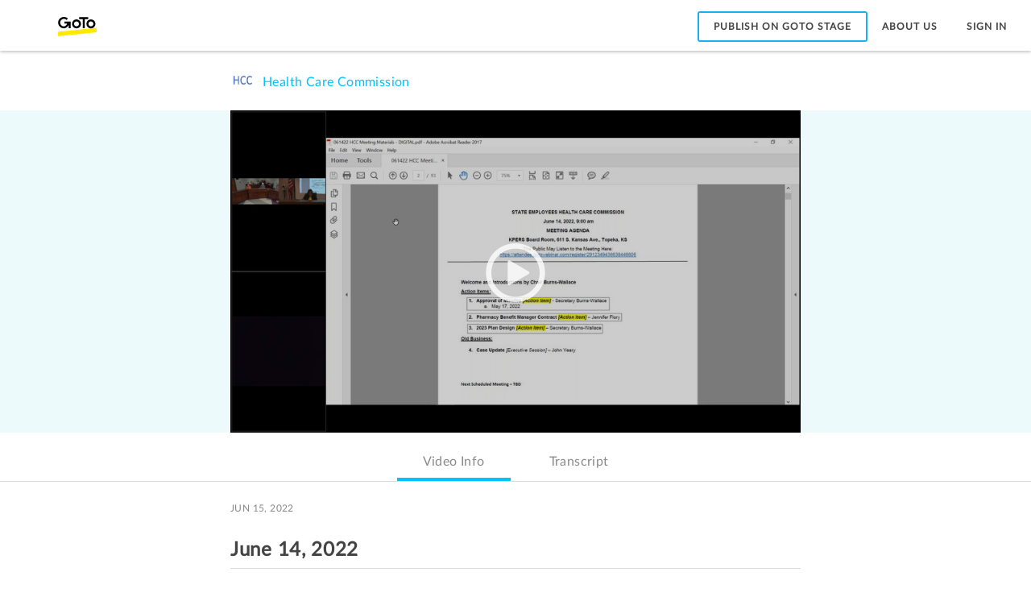

--- FILE ---
content_type: text/html
request_url: https://www.gotostage.com/channel/2fd50cce21aa41c69eb2de61f3380a8b/recording/f4353285e8054dfbbebb76e125d7899e/watch
body_size: 955
content:
<!DOCTYPE html><html lang="en"><head><title>GoToStage.com</title><meta name="keywords" content="Webinars, recordings, trainings, videos, gotomeeting, gotowebinar, logmein"><meta charset="utf-8"><meta http-equiv="X-UA-Compatible" content="IE=edge"><meta name="viewport" content="width=device-width,initial-scale=1"><!--favicon--><link rel="icon" type="image/x-icon" href="/2.87.0/images/touch/favicon.ico"><!-- Disable tap highlight on IE --><meta name="msapplication-tap-highlight" content="no"><!-- Web Application Manifest --><link rel="manifest" href="/2.87.0/images/touch/manifest.json"><!-- Add to homescreen for Chrome on Android --><meta name="mobile-web-app-capable" content="yes"><meta name="application-name" content="GoToStage"><link rel="icon" sizes="192x192" href="/2.87.0/images/touch/icon-192x192.png"><!-- Add to homescreen for Safari on iOS --><meta name="apple-mobile-web-app-capable" content="yes"><meta name="apple-mobile-web-app-status-bar-style" content="black"><meta name="apple-mobile-web-app-title" content="GoToStage"><!-- Tile icon for Win8 (144x144 + tile color) --><meta name="msapplication-TileImage" content="/2.87.0/images/touch/icon-144x144.png"><meta name="msapplication-TileColor" content="#1297E9"><!-- Color the status bar on mobile devices --><meta name="theme-color" content="#1297E9"><!-- Latest compiled and minified CSS --><link rel="preload" href="//weblibrary.cdn.getgo.com/fonts/togo-icons/3.7.1/styles/togoicons.css" as="style"><link rel="preload" href="//weblibrary.cdn.getgo.com/fonts/togo-fonts/2.4.1/togofonts.css" as="style"><link rel="preload" href="/2.87.0/styles/main.min.css" as="style"><link rel="preload" href="https://fonts.googleapis.com/css?family=Crimson+Text|Material+Icons" as="style"><link rel="preload" href="/2.87.0/js/main.bundle.js" as="script"><link rel="preconnect" href="https://weblibrary.cdn.getgo.com/" crossorigin><link rel="preconnect" href="/2.87.0"><link rel="preconnect" href="https://fonts.googleapis.com/" crossorigin><link rel="preconnect" href="https://tags.tiqcdn.com" crossorigin><link rel="preconnect" href="https://cdn.mxpnl.com/" crossorigin><link rel="preconnect" href="https://fonts.gstatic.com" crossorigin><link rel="preconnect" href="https://staticed.gotostage.test.expertcity.com" crossorigin><link rel="stylesheet" href="//weblibrary.cdn.getgo.com/fonts/togo-icons/3.7.1/styles/togoicons.css"><link rel="stylesheet" type="text/css" href="//weblibrary.cdn.getgo.com/fonts/togo-fonts/2.4.1/togofonts.css"><link rel="stylesheet" type="text/css" href="//weblibrary.cdn.getgo.com/chameleon-css/1.0.0-30/dist/chameleon.min.css"><link rel="stylesheet" href="//weblibrary.cdn.getgo.com/chameleon-css/1.0.0-30/dist/chameleon-animations.min.css"><link rel="stylesheet" href="/2.87.0/styles/main.min.css"><link rel="stylesheet" href="https://fonts.googleapis.com/css?family=Crimson+Text|Material+Icons"></head><body><!-- Google Tag Manager (noscript) --><noscript><iframe src="https://www.googletagmanager.com/ns.html?id=GTM-KP2J2LN" height="0" width="0" style="display:none;visibility:hidden"></iframe></noscript><!-- End Google Tag Manager (noscript) --><div id="root"><!-- React app goes here. --></div><script src="/2.87.0/js/main.bundle.js"></script><!-- Ref: WDC-2994 --> <a href="/honeypot" rel="nofollow" style="display: none" aria-hidden="true">honeypot link</a></body></html>

--- FILE ---
content_type: application/javascript
request_url: https://www.gotostage.com/2.87.0/js/layout.390ae0e74baa28c906d0.js
body_size: 186093
content:
webpackJsonp([8],{1081:function(e,t,n){"use strict";function r(e){if(e&&e.__esModule)return e;var t={};if(null!=e)for(var n in e)Object.prototype.hasOwnProperty.call(e,n)&&(t[n]=e[n]);return t.default=e,t}function o(e){return e&&e.__esModule?e:{default:e}}function a(e,t){if(!(e instanceof t))throw new TypeError("Cannot call a class as a function")}function i(e,t){if(!e)throw new ReferenceError("this hasn't been initialised - super() hasn't been called");return!t||"object"!=typeof t&&"function"!=typeof t?e:t}function l(e,t){if("function"!=typeof t&&null!==t)throw new TypeError("Super expression must either be null or a function, not "+typeof t);e.prototype=Object.create(t&&t.prototype,{constructor:{value:e,enumerable:!1,writable:!0,configurable:!0}}),t&&(Object.setPrototypeOf?Object.setPrototypeOf(e,t):e.__proto__=t)}Object.defineProperty(t,"__esModule",{value:!0}),t.Layout=void 0;var s=function(){function e(e,t){for(var n=0;n<t.length;n++){var r=t[n];r.enumerable=r.enumerable||!1,r.configurable=!0,"value"in r&&(r.writable=!0),Object.defineProperty(e,r.key,r)}}return function(t,n,r){return n&&e(t.prototype,n),r&&e(t,r),t}}(),u=n(16),c=o(u),d=n(45),f=o(d),p=n(209),h=n(501),m=n(1663),g=o(m),v=n(1664),y=o(v),b=n(1665),_=n(1666),E=o(_),w=n(1667),x=n(511),C=r(x),T=n(1126),k=r(T),N=n(516),O=r(N),S=n(213),M=r(S),P=t.Layout=function(e){function t(e){a(this,t);var n=i(this,(t.__proto__||Object.getPrototypeOf(t)).call(this,e));return n.state={displaySearchInputOverlay:!1},n}return l(t,e),s(t,[{key:"showSearchInputOverlay",value:function(){k.disableScrolling(),this.setState({displaySearchInputOverlay:!0})}},{key:"hideSearchInputOverlay",value:function(){k.enableScrolling(),this.setState({displaySearchInputOverlay:!1})}},{key:"searchInputOverlay",value:function(){var e={displaySearchInputOverlay:this.state.displaySearchInputOverlay,hideSearchInputOverlay:this.hideSearchInputOverlay.bind(this)};return c.default.createElement(b.SearchInputOverlay,e)}},{key:"header",value:function(){var e={showSearchInputOverlay:this.showSearchInputOverlay.bind(this),isSignedIn:this.props.auth.isLoggedIn,isOrganizer:this.props.isOrganizer,identity:this.props.identity,channel:this.props.channel,createChannel:this.props.createChannel,organizerChannels:this.props.organizerChannels};return c.default.createElement(g.default,e)}},{key:"render",value:function(){var e=this.props,t=e.footer,n=e.notification,r={updateShowUpgradeModal:this.props.updateShowUpgradeModal,userSetting:this.props.userSetting,upgradeModal:this.props.upgradeModal,organizerChannelsObject:this.props.organizerChannelsObject,channelErrorHandled:this.props.channelErrorHandled};return c.default.createElement("div",{className:"layout"},n.isActive?c.default.createElement(E.default,null):null,c.default.createElement(w.UpgradeModal,r),c.default.createElement("section",{className:"page"},this.header(),this.searchInputOverlay(),this.props.children&&c.default.cloneElement(this.props.children,{auth:this.props.auth,identity:this.props.identity,channel:this.props.channel,isUserLoggedIn:this.props.isUserLoggedIn,isOrganizer:this.props.isOrganizer,myChannelKeys:C.getMyChannelKeys(this.props.organizerChannels),showSearchInputOverlay:this.showSearchInputOverlay.bind(this)}),t.isActive?c.default.createElement(y.default,null):null))}}]),t}(c.default.Component);P.propTypes={children:f.default.element.isRequired,header:f.default.object.isRequired,footer:f.default.object.isRequired,notification:f.default.object,auth:f.default.object,identity:f.default.object,organizerChannels:f.default.array,isUserLoggedIn:f.default.bool,isOrganizer:f.default.bool,channel:f.default.object,createChannel:f.default.func,upgradeModal:f.default.object,userSetting:f.default.object,updateShowUpgradeModal:f.default.func,organizerChannelsObject:f.default.object,channelErrorHandled:f.default.func},t.default=(0,h.connect)(function(e,t){return{header:e.header,footer:e.footer,notification:e.notification,path:t.location.pathname,filter:t.location.query.filter,organizerChannels:e.organizerChannels.data,upgradeModal:e.upgradeModal,userSetting:e.userSetting,organizerChannelsObject:e.organizerChannels}},function(e){return(0,p.bindActionCreators)(Object.assign({},O,M),e)})(P)},1094:function(e,t,n){var r,o;!function(){"use strict";function n(){for(var e=[],t=0;t<arguments.length;t++){var r=arguments[t];if(r){var o=typeof r;if("string"===o||"number"===o)e.push(r);else if(Array.isArray(r)){if(r.length){var i=n.apply(null,r);i&&e.push(i)}}else if("object"===o)if(r.toString===Object.prototype.toString)for(var l in r)a.call(r,l)&&r[l]&&e.push(l);else e.push(r.toString())}}return e.join(" ")}var a={}.hasOwnProperty;void 0!==e&&e.exports?(n.default=n,e.exports=n):(r=[],void 0!==(o=function(){return n}.apply(t,r))&&(e.exports=o))}()},1096:function(e,t){function n(e){return e&&e.__esModule?e:{default:e}}e.exports=n,e.exports.__esModule=!0,e.exports.default=e.exports},1097:function(e,t,n){"use strict";t.__esModule=!0;var r=n(1256),o=function(e){return e&&e.__esModule?e:{default:e}}(r);t.default=o.default||function(e){for(var t=1;t<arguments.length;t++){var n=arguments[t];for(var r in n)Object.prototype.hasOwnProperty.call(n,r)&&(e[r]=n[r])}return e}},1098:function(e,t,n){"use strict";t.__esModule=!0,t.default=function(e,t){if(!(e instanceof t))throw new TypeError("Cannot call a class as a function")}},1099:function(e,t,n){"use strict";t.__esModule=!0;var r=n(1164),o=function(e){return e&&e.__esModule?e:{default:e}}(r);t.default=function(e,t){if(!e)throw new ReferenceError("this hasn't been initialised - super() hasn't been called");return!t||"object"!==(void 0===t?"undefined":(0,o.default)(t))&&"function"!=typeof t?e:t}},1100:function(e,t,n){"use strict";function r(e){return e&&e.__esModule?e:{default:e}}t.__esModule=!0;var o=n(1249),a=r(o),i=n(1253),l=r(i),s=n(1164),u=r(s);t.default=function(e,t){if("function"!=typeof t&&null!==t)throw new TypeError("Super expression must either be null or a function, not "+(void 0===t?"undefined":(0,u.default)(t)));e.prototype=(0,l.default)(t&&t.prototype,{constructor:{value:e,enumerable:!1,writable:!0,configurable:!0}}),t&&(a.default?(0,a.default)(e,t):e.__proto__=t)}},1101:function(e,t,n){"use strict";t.__esModule=!0,t.default=function(e,t){var n={};for(var r in e)t.indexOf(r)>=0||Object.prototype.hasOwnProperty.call(e,r)&&(n[r]=e[r]);return n}},1102:function(e,t){var n=e.exports={version:"2.6.12"};"number"==typeof __e&&(__e=n)},1103:function(e,t,n){"use strict";function r(e){return e&&e.__esModule?e:{default:e}}function o(e){return function(){for(var t=arguments.length,n=Array(t),r=0;r<t;r++)n[r]=arguments[r];return"function"==typeof n[n.length-1]?e.apply(void 0,n):function(t){return e.apply(void 0,n.concat([t]))}}}function a(e,t){return null==e.bsClass&&(0,v.default)(!1),e.bsClass+(t?"-"+t:"")}function i(e){var t,n=(t={},t[a(e)]=!0,t);if(e.bsSize){n[a(e,_.SIZE_MAP[e.bsSize]||e.bsSize)]=!0}return e.bsStyle&&(n[a(e,e.bsStyle)]=!0),n}function l(e){return{bsClass:e.bsClass,bsSize:e.bsSize,bsStyle:e.bsStyle,bsRole:e.bsRole}}function s(e){return"bsClass"===e||"bsSize"===e||"bsStyle"===e||"bsRole"===e}function u(e){var t={};return(0,p.default)(e).forEach(function(e){var n=e[0],r=e[1];s(n)||(t[n]=r)}),[l(e),t]}function c(e,t){var n={};t.forEach(function(e){n[e]=!0});var r={};return(0,p.default)(e).forEach(function(e){var t=e[0],o=e[1];s(t)||n[t]||(r[t]=o)}),[l(e),r]}function d(e){for(var t=arguments.length,n=Array(t>1?t-1:0),r=1;r<t;r++)n[r-1]=arguments[r];E(n,e)}t.__esModule=!0,t._curry=t.bsSizes=t.bsStyles=t.bsClass=void 0;var f=n(1181),p=r(f),h=n(1097),m=r(h);t.prefix=a,t.getClassSet=i,t.splitBsProps=u,t.splitBsPropsAndOmit=c,t.addStyle=d;var g=n(50),v=r(g),y=n(45),b=r(y),_=n(1137),E=(t.bsClass=o(function(e,t){var n=t.propTypes||(t.propTypes={}),r=t.defaultProps||(t.defaultProps={});return n.bsClass=b.default.string,r.bsClass=e,t}),t.bsStyles=o(function(e,t,n){"string"!=typeof t&&(n=t,t=void 0);var r=n.STYLES||[],o=n.propTypes||{};e.forEach(function(e){-1===r.indexOf(e)&&r.push(e)});var a=b.default.oneOf(r);if(n.STYLES=r,a._values=r,n.propTypes=(0,m.default)({},o,{bsStyle:a}),void 0!==t){(n.defaultProps||(n.defaultProps={})).bsStyle=t}return n}));t.bsSizes=o(function(e,t,n){"string"!=typeof t&&(n=t,t=void 0);var r=n.SIZES||[],o=n.propTypes||{};e.forEach(function(e){-1===r.indexOf(e)&&r.push(e)});var a=[];r.forEach(function(e){var t=_.SIZE_MAP[e];t&&t!==e&&a.push(t),a.push(e)});var i=b.default.oneOf(a);return i._values=a,n.SIZES=r,n.propTypes=(0,m.default)({},o,{bsSize:i}),void 0!==t&&(n.defaultProps||(n.defaultProps={}),n.defaultProps.bsSize=t),n}),t._curry=o},1104:function(e,t,n){e.exports=!n(1118)(function(){return 7!=Object.defineProperty({},"a",{get:function(){return 7}}).a})},1105:function(e,t){var n=e.exports="undefined"!=typeof window&&window.Math==Math?window:"undefined"!=typeof self&&self.Math==Math?self:Function("return this")();"number"==typeof __g&&(__g=n)},1106:function(e,t,n){"use strict";function r(e){return e&&e.__esModule?e:{default:e}}function o(e,t,n,r,o){var a=e[t];return i.default.isValidElement(a)?new Error("Invalid "+r+" `"+o+"` of type ReactElement supplied to `"+n+"`,expected an element type (a string , component class, or function component)."):(0,l.isValidElementType)(a)?null:new Error("Invalid "+r+" `"+o+"` of value `"+a+"` supplied to `"+n+"`, expected an element type (a string , component class, or function component).")}Object.defineProperty(t,"__esModule",{value:!0});var a=n(16),i=r(a),l=n(112),s=n(1158),u=r(s);t.default=(0,u.default)(o),e.exports=t.default},1107:function(e,t,n){var r=n(1105),o=n(1102),a=n(1161),i=n(1115),l=n(1112),s=function(e,t,n){var u,c,d,f=e&s.F,p=e&s.G,h=e&s.S,m=e&s.P,g=e&s.B,v=e&s.W,y=p?o:o[t]||(o[t]={}),b=y.prototype,_=p?r:h?r[t]:(r[t]||{}).prototype;p&&(n=t);for(u in n)(c=!f&&_&&void 0!==_[u])&&l(y,u)||(d=c?_[u]:n[u],y[u]=p&&"function"!=typeof _[u]?n[u]:g&&c?a(d,r):v&&_[u]==d?function(e){var t=function(t,n,r){if(this instanceof e){switch(arguments.length){case 0:return new e;case 1:return new e(t);case 2:return new e(t,n)}return new e(t,n,r)}return e.apply(this,arguments)};return t.prototype=e.prototype,t}(d):m&&"function"==typeof d?a(Function.call,d):d,m&&((y.virtual||(y.virtual={}))[u]=d,e&s.R&&b&&!b[u]&&i(b,u,d)))};s.F=1,s.G=2,s.S=4,s.P=8,s.B=16,s.W=32,s.U=64,s.R=128,e.exports=s},1108:function(e,t,n){var r=n(1147)("wks"),o=n(1130),a=n(1105).Symbol,i="function"==typeof a;(e.exports=function(e){return r[e]||(r[e]=i&&a[e]||(i?a:o)("Symbol."+e))}).store=r},1109:function(e,t,n){"use strict";t.__esModule=!0,t.default=void 0;var r=!("undefined"==typeof window||!window.document||!window.document.createElement);t.default=r,e.exports=t.default},1112:function(e,t){var n={}.hasOwnProperty;e.exports=function(e,t){return n.call(e,t)}},1113:function(e,t,n){var r=n(1172),o=n(1143);e.exports=function(e){return r(o(e))}},1114:function(e,t,n){var r=n(1117),o=n(1168),a=n(1144),i=Object.defineProperty;t.f=n(1104)?Object.defineProperty:function(e,t,n){if(r(e),t=a(t,!0),r(n),o)try{return i(e,t,n)}catch(e){}if("get"in n||"set"in n)throw TypeError("Accessors not supported!");return"value"in n&&(e[t]=n.value),e}},1115:function(e,t,n){var r=n(1114),o=n(1123);e.exports=n(1104)?function(e,t,n){return r.f(e,t,o(1,n))}:function(e,t,n){return e[t]=n,e}},1116:function(e,t){e.exports=function(e){return"object"==typeof e?null!==e:"function"==typeof e}},1117:function(e,t,n){var r=n(1116);e.exports=function(e){if(!r(e))throw TypeError(e+" is not an object!");return e}},1118:function(e,t){e.exports=function(e){try{return!!e()}catch(e){return!0}}},1119:function(e,t,n){var r=n(1171),o=n(1148);e.exports=Object.keys||function(e){return r(e,o)}},1120:function(e,t){t.f={}.propertyIsEnumerable},1121:function(e,t,n){"use strict";function r(e){return e&&e.ownerDocument||document}t.__esModule=!0,t.default=r,e.exports=t.default},1122:function(e,t,n){"use strict";function r(e){return e&&e.__esModule?e:{default:e}}t.__esModule=!0,t.default=function(e){return(0,l.default)(a.default.findDOMNode(e))};var o=n(498),a=r(o),i=n(1121),l=r(i);e.exports=t.default},1123:function(e,t){e.exports=function(e,t){return{enumerable:!(1&e),configurable:!(2&e),writable:!(4&e),value:t}}},1125:function(e,t,n){"use strict";function r(){for(var e=arguments.length,t=Array(e),n=0;n<e;n++)t[n]=arguments[n];return t.filter(function(e){return null!=e}).reduce(function(e,t){if("function"!=typeof t)throw new Error("Invalid Argument Type, must only provide functions, undefined, or null.");return null===e?t:function(){for(var n=arguments.length,r=Array(n),o=0;o<n;o++)r[o]=arguments[o];e.apply(this,r),t.apply(this,r)}},null)}t.__esModule=!0,t.default=r,e.exports=t.default},1126:function(e,t,n){"use strict";function r(e){var t=void 0;if(!e)return"";var n=(new Date).getTime()-new Date(e).getTime();return n<6e4?(t=Math.round(n/1e3),1===t?t+" "+m.default.t("helpers.genericHelper.secondAgo"):t+" "+m.default.t("helpers.genericHelper.secondsAgo")):n<36e5?(t=Math.round(n/6e4),1===t?t+" "+m.default.t("helpers.genericHelper.minuteAgo"):t+" "+m.default.t("helpers.genericHelper.minutesAgo")):n<864e5?(t=Math.round(n/36e5),1===t?t+" "+m.default.t("helpers.genericHelper.hourAgo"):t+" "+m.default.t("helpers.genericHelper.hoursAgo")):n<2592e6?(t=Math.round(n/864e5),1===t?t+" "+m.default.t("helpers.genericHelper.dayAgo"):t+" "+m.default.t("helpers.genericHelper.daysAgo")):n<31536e6?(t=Math.round(n/2592e6),1===t?t+" "+m.default.t("helpers.genericHelper.monthAgo"):t+" "+m.default.t("helpers.genericHelper.monthsAgo")):(t=Math.round(n/31536e6),1===t?t+" "+m.default.t("helpers.genericHelper.yearAgo"):t+" "+m.default.t("helpers.genericHelper.yearsAgo"))}function o(e){var t=Math.floor(e/3600),n=Math.floor(e%3600/60),r=Math.floor(e%3600%60),o=void 0;return o=t>0?n<10?t+":0":t+":":"",o=""+o+n+":",r<10&&(o+="0"),""+o+r}function a(e){if(!e)return v.debug("Cannot find query value in URL with no query key"),null;var t=window.location.search;if(!t)return v.debug("No search string found in URL."),null;t=t.replace("?","");var n=t.split("&"),r=n.find(function(t){return t.includes(e)});if(r){var o=r.split("=");return o.length<2?null:o[1]}return null}function i(){var e=window.location.href,t=e.split("/channel/");if(2!==t.length)return null;var n=t[1].split("/");return n.length<1?null:n[0]}function l(e){var t=window.location.href,n=new RegExp("[?&]"+e+"=([^&#]*)","i"),r=n.exec(t);return r?r[1]:null}function s(e){var t={};return e?(e.split("&").forEach(function(e){var n=e.split("=");t[n[0]]=decodeURIComponent(n[1])}),t):null}function u(e){var t=this.getUrlQueryParameter(e);return t?(t=window.atob(t),t=decodeURIComponent(t.replace(/\+/g,"%20")),t=this.parseQueryString(t)):null}function c(){var e=document.getElementsByTagName("body");1===e.length&&(e[0].style.overflow="hidden")}function d(){var e=document.getElementsByTagName("body");1===e.length&&(e[0].style.overflow="scroll")}function f(e){if(!Array.isArray(e))return void v.error("Cannot register for window resize without listeners of type Array.");e.forEach(function(e){window.addEventListener(y,e)})}function p(e){if(!Array.isArray(e))return void v.error("Cannot unregister for window resize without listeners of type Array.");e.forEach(function(e){window.removeEventListener(y,e)})}Object.defineProperty(t,"__esModule",{value:!0}),t.timeSinceToday=r,t.hmsTimeFormatFromSeconds=o,t.findQueryValue=a,t.getChannelKeyFromUrl=i,t.getUrlQueryParameter=l,t.parseQueryString=s,t.getWebinarAttendeeInfo=u,t.disableScrolling=c,t.enableScrolling=d,t.registerForWindowResizeEvent=f,t.unregisterFromWindowResizeEvent=p;var h=n(502),m=function(e){return e&&e.__esModule?e:{default:e}}(h),g=n(109),v=g.appLogger.create("generic helper"),y="resize"},1127:function(e,t,n){"use strict";function r(e,t){if(!(e instanceof t))throw new TypeError("Cannot call a class as a function")}function o(e,t){if(!e)throw new ReferenceError("this hasn't been initialised - super() hasn't been called");return!t||"object"!=typeof t&&"function"!=typeof t?e:t}function a(e,t){if("function"!=typeof t&&null!==t)throw new TypeError("Super expression must either be null or a function, not "+typeof t);e.prototype=Object.create(t&&t.prototype,{constructor:{value:e,enumerable:!1,writable:!0,configurable:!0}}),t&&(Object.setPrototypeOf?Object.setPrototypeOf(e,t):e.__proto__=t)}Object.defineProperty(t,"__esModule",{value:!0});var i=function(e){function t(){var e;r(this,t);for(var n=arguments.length,a=Array(n),i=0;i<n;i++)a[i]=arguments[i];var l=o(this,(e=t.__proto__||Object.getPrototypeOf(t)).call.apply(e,[this].concat(a)));return l.name="MessageBusEventError",Error.captureStackTrace&&Error.captureStackTrace(l,t),l}return a(t,e),t}(Error);t.default=i},1128:function(e,t,n){"use strict";function r(e){if(e&&e.__esModule)return e;var t={};if(null!=e)for(var n in e)Object.prototype.hasOwnProperty.call(e,n)&&(t[n]=e[n]);return t.default=e,t}function o(e,t){if(!(e instanceof t))throw new TypeError("Cannot call a class as a function")}function a(e,t){if(!e)throw new ReferenceError("this hasn't been initialised - super() hasn't been called");return!t||"object"!=typeof t&&"function"!=typeof t?e:t}function i(e,t){if("function"!=typeof t&&null!==t)throw new TypeError("Super expression must either be null or a function, not "+typeof t);e.prototype=Object.create(t&&t.prototype,{constructor:{value:e,enumerable:!1,writable:!0,configurable:!0}}),t&&(Object.setPrototypeOf?Object.setPrototypeOf(e,t):e.__proto__=t)}function l(){var e=this,t=["userType","g2sAnonymousId","userFrontEndSessionId","webpageName"],n=[];if(t.forEach(function(t){Object.keys(e).includes(t)&&null!==e[t]&&void 0!==e[t]||n.push(t)}),0!==n.length)throw new Error("Cannot build CommonFragment without: "+n)}function s(){if(this.machineLearningMeta&&this.machineLearningMeta.recommendationPayload)try{var e=JSON.parse(this.machineLearningMeta.recommendationPayload);this.machineLearningMeta.recommendationPayload=e}catch(e){v.captureException(e),y.error("Failed to parse recommendation payload: "+e)}}Object.defineProperty(t,"__esModule",{value:!0}),t.default=void 0;var u=Object.assign||function(e){for(var t=1;t<arguments.length;t++){var n=arguments[t];for(var r in n)Object.prototype.hasOwnProperty.call(n,r)&&(e[r]=n[r])}return e},c=function(){function e(e,t){for(var n=0;n<t.length;n++){var r=t[n];r.enumerable=r.enumerable||!1,r.configurable=!0,"value"in r&&(r.writable=!0),Object.defineProperty(e,r.key,r)}}return function(t,n,r){return n&&e(t.prototype,n),r&&e(t,r),t}}(),d=function e(t,n,r){null===t&&(t=Function.prototype);var o=Object.getOwnPropertyDescriptor(t,n);if(void 0===o){var a=Object.getPrototypeOf(t);return null===a?void 0:e(a,n,r)}if("value"in o)return o.value;var i=o.get;if(void 0!==i)return i.call(r)},f=n(1131),p=n(109),h=n(1126),m=r(h),g=n(210),v=r(g),y=p.appLogger.create("common-fragment"),b=function(e){function t(){return o(this,t),a(this,(t.__proto__||Object.getPrototypeOf(t)).apply(this,arguments))}return i(t,e),c(t,[{key:"withUserType",value:function(e){return this.userType=e,this}},{key:"withG2SAnonymousId",value:function(e){return this.g2sAnonymousId=e,this}},{key:"withUserFrontEndSessionId",value:function(e){return this.userFrontEndSessionId=e,this}},{key:"withWebpageName",value:function(e){return this.webpageName=e,this}},{key:"withUserKey",value:function(e){return this.userKey=e,this}},{key:"withUserEmailHash",value:function(e){return this.userEmailHash=e,this}},{key:"withUserEmailDomain",value:function(e){return this.userEmailDomain=e,this}},{key:"withMachineLearningMeta",value:function(e){return this.machineLearningMeta={recommendationPayload:e},this}},{key:"build",value:function(){var e=d(t.prototype.__proto__||Object.getPrototypeOf(t.prototype),"build",this).call(this);l.bind(this)(),s.bind(this)();var n={userType:this.userType,userFrontEndSessionId:this.userFrontEndSessionId,g2sAnonymousId:this.g2sAnonymousId,webpageName:this.webpageName};this.userKey&&(n.userKey=this.userKey),this.userEmailHash&&(n.userEmailHash=this.userEmailHash),this.userEmailDomain&&(n.userEmailDomain=this.userEmailDomain),this.machineLearningMeta&&this.machineLearningMeta.recommendationPayload&&(n.machineLearningMeta=this.machineLearningMeta);var r=m.findQueryValue("search_id");return r&&(n.searchId=r),Object.freeze(u({},e,{payload:n}))}}]),t}(f.MessageBusEvent);t.default=b},1129:function(e,t){e.exports=!0},1130:function(e,t){var n=0,r=Math.random();e.exports=function(e){return"Symbol(".concat(void 0===e?"":e,")_",(++n+r).toString(36))}},1131:function(e,t,n){"use strict";function r(e){return e&&e.__esModule?e:{default:e}}var o=n(1193),a=r(o),i=n(1198),l=r(i),s=n(1154),u=r(s);e.exports={MessageBusEventClient:a.default,MessageBusEvent:l.default,MessageBusEventType:u.default}},1132:function(e,t,n){var r=n(1143);e.exports=function(e){return Object(r(e))}},1133:function(e,t,n){"use strict";function r(e,t){if(t)do{if(t===e)return!0}while(t=t.parentNode);return!1}var o=n(1096);t.__esModule=!0,t.default=void 0;var a=o(n(1109)),i=function(){return a.default?function(e,t){return e.contains?e.contains(t):e.compareDocumentPosition?e===t||!!(16&e.compareDocumentPosition(t)):r(e,t)}:r}();t.default=i,e.exports=t.default},1134:function(e,t,n){"use strict";function r(e,t){if(!(e instanceof t))throw new TypeError("Cannot call a class as a function")}function o(e,t){if(!e)throw new ReferenceError("this hasn't been initialised - super() hasn't been called");return!t||"object"!=typeof t&&"function"!=typeof t?e:t}function a(e,t){if("function"!=typeof t&&null!==t)throw new TypeError("Super expression must either be null or a function, not "+typeof t);e.prototype=Object.create(t&&t.prototype,{constructor:{value:e,enumerable:!1,writable:!0,configurable:!0}}),t&&(Object.setPrototypeOf?Object.setPrototypeOf(e,t):e.__proto__=t)}function i(){var e=this,t=["objectClicked","objectName"],n=[];if(t.forEach(function(t){Object.keys(e).includes(t)&&null!==e[t]&&void 0!==e[t]||n.push(t)}),0!==n.length)throw new Error("Cannot build ClickedEvent without: "+n)}Object.defineProperty(t,"__esModule",{value:!0}),t.default=void 0;var l=Object.assign||function(e){for(var t=1;t<arguments.length;t++){var n=arguments[t];for(var r in n)Object.prototype.hasOwnProperty.call(n,r)&&(e[r]=n[r])}return e},s=function(){function e(e,t){for(var n=0;n<t.length;n++){var r=t[n];r.enumerable=r.enumerable||!1,r.configurable=!0,"value"in r&&(r.writable=!0),Object.defineProperty(e,r.key,r)}}return function(t,n,r){return n&&e(t.prototype,n),r&&e(t,r),t}}(),u=function e(t,n,r){null===t&&(t=Function.prototype);var o=Object.getOwnPropertyDescriptor(t,n);if(void 0===o){var a=Object.getPrototypeOf(t);return null===a?void 0:e(a,n,r)}if("value"in o)return o.value;var i=o.get;if(void 0!==i)return i.call(r)},c=n(1128),d=function(e){return e&&e.__esModule?e:{default:e}}(c),f=function(e){function t(){return r(this,t),o(this,(t.__proto__||Object.getPrototypeOf(t)).apply(this,arguments))}return a(t,e),s(t,[{key:"withObjectClicked",value:function(e){return this.objectClicked=e,this}},{key:"withObjectName",value:function(e){return this.objectName=e,this}},{key:"withObjectResourceId",value:function(e){return this.objectResourceId=e,this}},{key:"withObjectResourceType",value:function(e){return this.objectResourceType=e,this}},{key:"withObjectMetadata",value:function(e){return this.objectMetadata=e,this}},{key:"withSearchId",value:function(e){return this.searchId=e,this}},{key:"build",value:function(){var e=u(t.prototype.__proto__||Object.getPrototypeOf(t.prototype),"build",this).call(this);i.bind(this)();var n={objectClicked:this.objectClicked,objectName:this.objectName};this.objectResourceId&&this.objectResourceType&&(n.objectResource={},n.objectResource.objectResourceId=this.objectResourceId,n.objectResource.objectResourceType=this.objectResourceType),this.objectMetadata&&(n.objectMetadata=this.objectMetadata),this.searchId&&(n.searchId=this.searchId);var r=Object.assign(e.payload,n);return Object.freeze(l({},e,{payload:r}))}}],[{key:"TYPE",get:function(){return{BUTTON:"BUTTON",LINK:"LINK",INPUT:"INPUT"}}},{key:"NAME",get:function(){return{SEARCH:"SEARCH",CARD:"CARD",SIGN_IN:"SIGN_IN",SIGN_OUT:"SIGN_OUT",CATEGORY:"CATEGORY",CATEGORY_MENU_ICON:"CATEGORY_MENU_ICON",LOAD_MORE:"LOAD_MORE",CHANNEL_TITLE:"CHANNEL_TITLE",SOCIAL_SHARE:"SOCIAL_SHARE",LOGO:"LOGO",ANALYTICS:"ANALYTICS",LEARN_MORE:"LEARN_MORE",MY_CHANNEL:"MY_CHANNEL",ADD_GROUP:"ADD_GROUP",CHANNEL:"CHANNEL",MANAGE_CHANNELS:"MANAGE_CHANNELS"}}}]),t}(d.default);t.default=f},1135:function(e,t){e.exports={}},1136:function(e,t,n){"use strict";var r=n(1096);t.__esModule=!0,t.default=void 0;var o=r(n(1109)),a=function(){};o.default&&(a=function(){return document.addEventListener?function(e,t,n,r){return e.addEventListener(t,n,r||!1)}:document.attachEvent?function(e,t,n){return e.attachEvent("on"+t,function(t){t=t||window.event,t.target=t.target||t.srcElement,t.currentTarget=e,n.call(e,t)})}:void 0}());var i=a;t.default=i,e.exports=t.default},1137:function(e,t,n){"use strict";t.__esModule=!0;t.Size={LARGE:"large",SMALL:"small",XSMALL:"xsmall"},t.SIZE_MAP={large:"lg",medium:"md",small:"sm",xsmall:"xs",lg:"lg",md:"md",sm:"sm",xs:"xs"},t.DEVICE_SIZES=["lg","md","sm","xs"],t.State={SUCCESS:"success",WARNING:"warning",DANGER:"danger",INFO:"info"},t.Style={DEFAULT:"default",PRIMARY:"primary",LINK:"link",INVERSE:"inverse"}},1138:function(e,t,n){"use strict";function r(e,t){if(!(e instanceof t))throw new TypeError("Cannot call a class as a function")}Object.defineProperty(t,"__esModule",{value:!0}),t.default=void 0;var o=function(){function e(e,t){for(var n=0;n<t.length;n++){var r=t[n];r.enumerable=r.enumerable||!1,r.configurable=!0,"value"in r&&(r.writable=!0),Object.defineProperty(e,r.key,r)}}return function(t,n,r){return n&&e(t.prototype,n),r&&e(t,r),t}}(),a=n(208),i=function(e){return e&&e.__esModule?e:{default:e}}(a),l=n(109),s=l.appLogger.create("page tracker"),u=i.default.EXTERNAL,c=function(){function e(){r(this,e)}return o(e,null,[{key:"lastPage",set:function(e){if(!i.default.values().includes(e))return void s.debug("Cannot set last page for name that isn't a part of the valid page names");u=e},get:function(){return u}}]),e}();t.default=c},1139:function(e,t,n){"use strict";function r(e){return e&&e.__esModule?e:{default:e}}function o(e,t,n,r,o){var i=e[t],s=void 0===i?"undefined":a(i);return l.default.isValidElement(i)?new Error("Invalid "+r+" `"+o+"` of type ReactElement supplied to `"+n+"`, expected a ReactComponent or a DOMElement. You can usually obtain a ReactComponent or DOMElement from a ReactElement by attaching a ref to it."):"object"===s&&"function"==typeof i.render||1===i.nodeType?null:new Error("Invalid "+r+" `"+o+"` of value `"+i+"` supplied to `"+n+"`, expected a ReactComponent or a DOMElement.")}Object.defineProperty(t,"__esModule",{value:!0});var a="function"==typeof Symbol&&"symbol"==typeof Symbol.iterator?function(e){return typeof e}:function(e){return e&&"function"==typeof Symbol&&e.constructor===Symbol&&e!==Symbol.prototype?"symbol":typeof e},i=n(16),l=r(i),s=n(1158),u=r(s);t.default=(0,u.default)(o),e.exports=t.default},1140:function(e,t,n){"use strict";function r(e,t){return e="function"==typeof e?e():e,a.default.findDOMNode(e)||t}t.__esModule=!0,t.default=r;var o=n(498),a=function(e){return e&&e.__esModule?e:{default:e}}(o);e.exports=t.default},1141:function(e,t,n){"use strict";function r(){return h||(h=new u.MessageBusEventClient(s.default.featureServices.messageBus.url)),h}function o(e){r().sendEvent(d.createPageVisitEvent(e)).catch(function(t){p.error("Error sending page visit event with id: "+e.eventId+" - "+t)})}function a(e){r().sendEvent(d.createPlayerEvent(e)).catch(function(t){p.error("Error sending player event with id: "+e.eventId+" - "+t)})}function i(e){return r().sendEvent(d.createClickedEvent(e)).catch(function(t){p.error("Error sending clicked event with id: "+e.eventId+" - "+t)})}Object.defineProperty(t,"__esModule",{value:!0}),t.dispatchPageVisitEvent=o,t.dispatchPlayerEvent=a,t.dispatchClickedEvent=i;var l=n(93),s=function(e){return e&&e.__esModule?e:{default:e}}(l),u=n(1131),c=n(1186),d=function(e){if(e&&e.__esModule)return e;var t={};if(null!=e)for(var n in e)Object.prototype.hasOwnProperty.call(e,n)&&(t[n]=e[n]);return t.default=e,t}(c),f=n(109),p=f.appLogger.create("message-bus-event-dispatcher"),h=void 0},1142:function(e,t){var n=Math.ceil,r=Math.floor;e.exports=function(e){return isNaN(e=+e)?0:(e>0?r:n)(e)}},1143:function(e,t){e.exports=function(e){if(void 0==e)throw TypeError("Can't call method on  "+e);return e}},1144:function(e,t,n){var r=n(1116);e.exports=function(e,t){if(!r(e))return e;var n,o;if(t&&"function"==typeof(n=e.toString)&&!r(o=n.call(e)))return o;if("function"==typeof(n=e.valueOf)&&!r(o=n.call(e)))return o;if(!t&&"function"==typeof(n=e.toString)&&!r(o=n.call(e)))return o;throw TypeError("Can't convert object to primitive value")}},1145:function(e,t,n){var r=n(1117),o=n(1231),a=n(1148),i=n(1146)("IE_PROTO"),l=function(){},s=function(){var e,t=n(1169)("iframe"),r=a.length;for(t.style.display="none",n(1234).appendChild(t),t.src="javascript:",e=t.contentWindow.document,e.open(),e.write("<script>document.F=Object<\/script>"),e.close(),s=e.F;r--;)delete s.prototype[a[r]];return s()};e.exports=Object.create||function(e,t){var n;return null!==e?(l.prototype=r(e),n=new l,l.prototype=null,n[i]=e):n=s(),void 0===t?n:o(n,t)}},1146:function(e,t,n){var r=n(1147)("keys"),o=n(1130);e.exports=function(e){return r[e]||(r[e]=o(e))}},1147:function(e,t,n){var r=n(1102),o=n(1105),a=o["__core-js_shared__"]||(o["__core-js_shared__"]={});(e.exports=function(e,t){return a[e]||(a[e]=void 0!==t?t:{})})("versions",[]).push({version:r.version,mode:n(1129)?"pure":"global",copyright:"© 2020 Denis Pushkarev (zloirock.ru)"})},1148:function(e,t){e.exports="constructor,hasOwnProperty,isPrototypeOf,propertyIsEnumerable,toLocaleString,toString,valueOf".split(",")},1149:function(e,t,n){var r=n(1114).f,o=n(1112),a=n(1108)("toStringTag");e.exports=function(e,t,n){e&&!o(e=n?e:e.prototype,a)&&r(e,a,{configurable:!0,value:t})}},1150:function(e,t,n){t.f=n(1108)},1151:function(e,t,n){var r=n(1105),o=n(1102),a=n(1129),i=n(1150),l=n(1114).f;e.exports=function(e){var t=o.Symbol||(o.Symbol=a?{}:r.Symbol||{});"_"==e.charAt(0)||e in t||l(t,e,{value:i.f(e)})}},1152:function(e,t){t.f=Object.getOwnPropertySymbols},1153:function(e,t,n){"use strict";function r(e,t){if(!(e instanceof t))throw new TypeError("Cannot call a class as a function")}Object.defineProperty(t,"__esModule",{value:!0});var o=function(){function e(e,t){for(var n=0;n<t.length;n++){var r=t[n];r.enumerable=r.enumerable||!1,r.configurable=!0,"value"in r&&(r.writable=!0),Object.defineProperty(e,r.key,r)}}return function(t,n,r){return n&&e(t.prototype,n),r&&e(t,r),t}}(),a=function(){function e(){r(this,e)}return o(e,null,[{key:"values",value:function(){return["POST","GET","PUT","PATCH","TRACE","OPTIONS","CONNECT","HEAD","DELETE"]}},{key:"POST",get:function(){return"POST"}},{key:"GET",get:function(){return"GET"}},{key:"DELETE",get:function(){return"DELETE"}},{key:"PUT",get:function(){return"PUT"}},{key:"HEAD",get:function(){return"HEAD"}},{key:"CONNECT",get:function(){return"CONNECT"}},{key:"OPTIONS",get:function(){return"OPTIONS"}},{key:"TRACE",get:function(){return"TRACE"}},{key:"PATCH",get:function(){return"PATCH"}}]),e}();t.default=a},1154:function(e,t,n){"use strict";function r(e,t){if(!(e instanceof t))throw new TypeError("Cannot call a class as a function")}Object.defineProperty(t,"__esModule",{value:!0});var o=function(){function e(e,t){for(var n=0;n<t.length;n++){var r=t[n];r.enumerable=r.enumerable||!1,r.configurable=!0,"value"in r&&(r.writable=!0),Object.defineProperty(e,r.key,r)}}return function(t,n,r){return n&&e(t.prototype,n),r&&e(t,r),t}}(),a=function(){function e(){r(this,e)}return o(e,null,[{key:"values",value:function(){return["featureUse","lifeCycle","info","system","apiUse"]}},{key:"FEATURE_USE",get:function(){return"featureUse"}},{key:"LIFECYCLE",get:function(){return"lifeCycle"}},{key:"INFO",get:function(){return"info"}},{key:"SYSTEM",get:function(){return"system"}},{key:"API_USE",get:function(){return"apiUse"}}]),e}();t.default=a},1155:function(e,t){var n="undefined"!=typeof crypto&&crypto.getRandomValues&&crypto.getRandomValues.bind(crypto)||"undefined"!=typeof msCrypto&&"function"==typeof window.msCrypto.getRandomValues&&msCrypto.getRandomValues.bind(msCrypto);if(n){var r=new Uint8Array(16);e.exports=function(){return n(r),r}}else{var o=new Array(16);e.exports=function(){for(var e,t=0;t<16;t++)0==(3&t)&&(e=4294967296*Math.random()),o[t]=e>>>((3&t)<<3)&255;return o}}},1156:function(e,t){function n(e,t){var n=t||0,o=r;return[o[e[n++]],o[e[n++]],o[e[n++]],o[e[n++]],"-",o[e[n++]],o[e[n++]],"-",o[e[n++]],o[e[n++]],"-",o[e[n++]],o[e[n++]],"-",o[e[n++]],o[e[n++]],o[e[n++]],o[e[n++]],o[e[n++]],o[e[n++]]].join("")}for(var r=[],o=0;o<256;++o)r[o]=(o+256).toString(16).substr(1);e.exports=n},1157:function(e,t,n){"use strict";var r=n(1096);t.__esModule=!0,t.default=void 0;var o=r(n(1109)),a=function(){};o.default&&(a=function(){return document.addEventListener?function(e,t,n,r){return e.removeEventListener(t,n,r||!1)}:document.attachEvent?function(e,t,n){return e.detachEvent("on"+t,n)}:void 0}());var i=a;t.default=i,e.exports=t.default},1158:function(e,t,n){"use strict";function r(e){function t(t,n,r,o,a,i){var l=o||"<<anonymous>>",s=i||r;if(null==n[r])return t?new Error("Required "+a+" `"+s+"` was not specified in `"+l+"`."):null;for(var u=arguments.length,c=Array(u>6?u-6:0),d=6;d<u;d++)c[d-6]=arguments[d];return e.apply(void 0,[n,r,l,a,s].concat(c))}var n=t.bind(null,!1);return n.isRequired=t.bind(null,!0),n}Object.defineProperty(t,"__esModule",{value:!0}),t.default=r,e.exports=t.default},1161:function(e,t,n){var r=n(1229);e.exports=function(e,t,n){if(r(e),void 0===t)return e;switch(n){case 1:return function(n){return e.call(t,n)};case 2:return function(n,r){return e.call(t,n,r)};case 3:return function(n,r,o){return e.call(t,n,r,o)}}return function(){return e.apply(t,arguments)}}},1162:function(e,t){var n={}.toString;e.exports=function(e){return n.call(e).slice(8,-1)}},1163:function(e,t,n){"use strict";function r(e){return e===e.window?e:9===e.nodeType&&(e.defaultView||e.parentWindow)}t.__esModule=!0,t.default=r,e.exports=t.default},1164:function(e,t,n){"use strict";function r(e){return e&&e.__esModule?e:{default:e}}t.__esModule=!0;var o=n(1226),a=r(o),i=n(1239),l=r(i),s="function"==typeof l.default&&"symbol"==typeof a.default?function(e){return typeof e}:function(e){return e&&"function"==typeof l.default&&e.constructor===l.default&&e!==l.default.prototype?"symbol":typeof e};t.default="function"==typeof l.default&&"symbol"===s(a.default)?function(e){return void 0===e?"undefined":s(e)}:function(e){return e&&"function"==typeof l.default&&e.constructor===l.default&&e!==l.default.prototype?"symbol":void 0===e?"undefined":s(e)}},1165:function(e,t,n){"use strict";function r(e,t){void 0!==t&&null!==t&&null!==e&&e.src!==t&&(e.onerror=function(){e.src!==t&&(u.error("Rendition image does not exist: "+e.src),s.captureException("Rendition image does not exist"),e.src=t)})}function o(e,t){var n=arguments.length>2&&void 0!==arguments[2]?arguments[2]:"";if(void 0===e||null===e)return e;var r=JSON.parse(sessionStorage.getItem("imagesUploadedIds")),o=r&&r.includes(n),a=e.substring(e.lastIndexOf("/")).includes(".");if(o||!a)return e;var i=window.innerWidth,l=e.substring(0,e.lastIndexOf("/"))+"_renditions"+e.substring(e.lastIndexOf("/"),e.lastIndexOf(".")),s=Object.keys(t).sort(function(e,t){return e-t}),u=null;return s.forEach(function(e,n){var r=parseInt(e,10);i>=r&&(u=""+l+t[r])}),u}function a(e){var t=sessionStorage.getItem("imagesUploadedIds");if(t){var n=JSON.parse(t);n.includes(e)||n.push(e),sessionStorage.setItem("imagesUploadedIds",JSON.stringify(n))}else sessionStorage.setItem("imagesUploadedIds",JSON.stringify([e]))}Object.defineProperty(t,"__esModule",{value:!0}),t.imgError=r,t.createRenditionUrl=o,t.updateImagesUploadedSessionVariable=a;var i=n(109),l=n(210),s=function(e){if(e&&e.__esModule)return e;var t={};if(null!=e)for(var n in e)Object.prototype.hasOwnProperty.call(e,n)&&(t[n]=e[n]);return t.default=e,t}(l),u=i.appLogger.create("Rendition Errors")},1167:function(e,t,n){"use strict";var r=n(1129),o=n(1107),a=n(1170),i=n(1115),l=n(1135),s=n(1230),u=n(1149),c=n(1222),d=n(1108)("iterator"),f=!([].keys&&"next"in[].keys()),p=function(){return this};e.exports=function(e,t,n,h,m,g,v){s(n,t,h);var y,b,_,E=function(e){if(!f&&e in T)return T[e];switch(e){case"keys":case"values":return function(){return new n(this,e)}}return function(){return new n(this,e)}},w=t+" Iterator",x="values"==m,C=!1,T=e.prototype,k=T[d]||T["@@iterator"]||m&&T[m],N=k||E(m),O=m?x?E("entries"):N:void 0,S="Array"==t?T.entries||k:k;if(S&&(_=c(S.call(new e)))!==Object.prototype&&_.next&&(u(_,w,!0),r||"function"==typeof _[d]||i(_,d,p)),x&&k&&"values"!==k.name&&(C=!0,N=function(){return k.call(this)}),r&&!v||!f&&!C&&T[d]||i(T,d,N),l[t]=N,l[w]=p,m)if(y={values:x?N:E("values"),keys:g?N:E("keys"),entries:O},v)for(b in y)b in T||a(T,b,y[b]);else o(o.P+o.F*(f||C),t,y);return y}},1168:function(e,t,n){e.exports=!n(1104)&&!n(1118)(function(){return 7!=Object.defineProperty(n(1169)("div"),"a",{get:function(){return 7}}).a})},1169:function(e,t,n){var r=n(1116),o=n(1105).document,a=r(o)&&r(o.createElement);e.exports=function(e){return a?o.createElement(e):{}}},1170:function(e,t,n){e.exports=n(1115)},1171:function(e,t,n){var r=n(1112),o=n(1113),a=n(1232)(!1),i=n(1146)("IE_PROTO");e.exports=function(e,t){var n,l=o(e),s=0,u=[];for(n in l)n!=i&&r(l,n)&&u.push(n);for(;t.length>s;)r(l,n=t[s++])&&(~a(u,n)||u.push(n));return u}},1172:function(e,t,n){var r=n(1162);e.exports=Object("z").propertyIsEnumerable(0)?Object:function(e){return"String"==r(e)?e.split(""):Object(e)}},1173:function(e,t,n){var r=n(1171),o=n(1148).concat("length","prototype");t.f=Object.getOwnPropertyNames||function(e){return r(e,o)}},1174:function(e,t,n){var r=n(1120),o=n(1123),a=n(1113),i=n(1144),l=n(1112),s=n(1168),u=Object.getOwnPropertyDescriptor;t.f=n(1104)?u:function(e,t){if(e=a(e),t=i(t,!0),s)try{return u(e,t)}catch(e){}if(l(e,t))return o(!r.f.call(e,t),e[t])}},1175:function(e,t,n){"use strict";function r(e){return(0,a.default)(e.replace(i,"ms-"))}var o=n(1096);t.__esModule=!0,t.default=r;var a=o(n(1260)),i=/^-ms-/;e.exports=t.default},1176:function(e,t,n){"use strict";var r=n(1096);t.__esModule=!0,t.default=t.animationEnd=t.animationDelay=t.animationTiming=t.animationDuration=t.animationName=t.transitionEnd=t.transitionDuration=t.transitionDelay=t.transitionTiming=t.transitionProperty=t.transform=void 0;var o=r(n(1109)),a="transform";t.transform=a;var i,l,s;t.animationEnd=s,t.transitionEnd=l;var u,c,d,f;t.transitionDelay=f,t.transitionTiming=d,t.transitionDuration=c,t.transitionProperty=u;var p,h,m,g;if(t.animationDelay=g,t.animationTiming=m,t.animationDuration=h,t.animationName=p,o.default){var v=function(){for(var e,t,n=document.createElement("div").style,r={O:function(e){return"o"+e.toLowerCase()},Moz:function(e){return e.toLowerCase()},Webkit:function(e){return"webkit"+e},ms:function(e){return"MS"+e}},o=Object.keys(r),a="",i=0;i<o.length;i++){var l=o[i];if(l+"TransitionProperty"in n){a="-"+l.toLowerCase(),e=r[l]("TransitionEnd"),t=r[l]("AnimationEnd");break}}return!e&&"transitionProperty"in n&&(e="transitionend"),!t&&"animationName"in n&&(t="animationend"),n=null,{animationEnd:t,transitionEnd:e,prefix:a}}();i=v.prefix,t.transitionEnd=l=v.transitionEnd,t.animationEnd=s=v.animationEnd,t.transform=a=i+"-"+a,t.transitionProperty=u=i+"-transition-property",t.transitionDuration=c=i+"-transition-duration",t.transitionDelay=f=i+"-transition-delay",t.transitionTiming=d=i+"-transition-timing-function",t.animationName=p=i+"-animation-name",t.animationDuration=h=i+"-animation-duration",t.animationTiming=m=i+"-animation-delay",t.animationDelay=g=i+"-animation-timing-function"}var y={transform:a,end:l,property:u,timing:d,delay:f,duration:c};t.default=y},1178:function(e,t,n){"use strict";function r(e){return e&&e.__esModule?e:{default:e}}function o(e,t){var n={};for(var r in e)t.indexOf(r)>=0||Object.prototype.hasOwnProperty.call(e,r)&&(n[r]=e[r]);return n}function a(e){return 0===e.button}function i(e){return!!(e.metaKey||e.altKey||e.ctrlKey||e.shiftKey)}function l(e){for(var t in e)if(Object.prototype.hasOwnProperty.call(e,t))return!1;return!0}function s(e,t){return"function"==typeof e?e(t.location):e}t.__esModule=!0;var u=Object.assign||function(e){for(var t=1;t<arguments.length;t++){var n=arguments[t];for(var r in n)Object.prototype.hasOwnProperty.call(n,r)&&(e[r]=n[r])}return e},c=n(16),d=r(c),f=n(110),p=r(f),h=n(45),m=n(50),g=r(m),v=n(1221),y=n(506),b=(0,p.default)({displayName:"Link",mixins:[(0,y.ContextSubscriber)("router")],contextTypes:{router:v.routerShape},propTypes:{to:(0,h.oneOfType)([h.string,h.object,h.func]),activeStyle:h.object,activeClassName:h.string,onlyActiveOnIndex:h.bool.isRequired,onClick:h.func,target:h.string,innerRef:(0,h.oneOfType)([h.string,h.func,(0,h.shape)({current:h.elementType})])},getDefaultProps:function(){return{onlyActiveOnIndex:!1,style:{}}},handleClick:function(e){if(this.props.onClick&&this.props.onClick(e),!e.defaultPrevented){var t=this.context.router;t||(0,g.default)(!1),!i(e)&&a(e)&&(this.props.target||(e.preventDefault(),t.push(s(this.props.to,t))))}},render:function(){var e=this.props,t=e.to,n=e.activeClassName,r=e.activeStyle,a=e.onlyActiveOnIndex,i=e.innerRef,c=o(e,["to","activeClassName","activeStyle","onlyActiveOnIndex","innerRef"]),f=this.context.router;if(f){if(!t)return d.default.createElement("a",u({},c,{ref:i}));var p=s(t,f);c.href=f.createHref(p),(n||null!=r&&!l(r))&&f.isActive(p,a)&&(n&&(c.className?c.className+=" "+n:c.className=n),r&&(c.style=u({},c.style,r)))}return d.default.createElement("a",u({},c,{onClick:this.handleClick,ref:i}))}});t.default=b,e.exports=t.default},1179:function(e,t,n){"use strict";function r(e,t){return e.classList?!!t&&e.classList.contains(t):-1!==(" "+(e.className.baseVal||e.className)+" ").indexOf(" "+t+" ")}t.__esModule=!0,t.default=r,e.exports=t.default},1180:function(e,t,n){"use strict";function r(e,t,n){var r="",o="",d=t;if("string"==typeof t){if(void 0===n)return e.style[(0,a.default)(t)]||(0,l.default)(e).getPropertyValue((0,i.default)(t));(d={})[t]=n}Object.keys(d).forEach(function(t){var n=d[t];n||0===n?(0,c.default)(t)?o+=t+"("+n+") ":r+=(0,i.default)(t)+": "+n+";":(0,s.default)(e,(0,i.default)(t))}),o&&(r+=u.transform+": "+o+";"),e.style.cssText+=";"+r}var o=n(1096);t.__esModule=!0,t.default=r;var a=o(n(1175)),i=o(n(1261)),l=o(n(1263)),s=o(n(1264)),u=n(1176),c=o(n(1265));e.exports=t.default},1181:function(e,t,n){e.exports={default:n(1268),__esModule:!0}},1183:function(e,t,n){var r=n(1104),o=n(1119),a=n(1113),i=n(1120).f;e.exports=function(e){return function(t){for(var n,l=a(t),s=o(l),u=s.length,c=0,d=[];u>c;)n=s[c++],r&&!i.call(l,n)||d.push(e?[n,l[n]]:l[n]);return d}}},1186:function(e,t,n){"use strict";function r(e){return e&&e.__esModule?e:{default:e}}function o(e){S=e}function a(e){M=e}function i(e){P=e}function l(e){j=e}function s(e){I=e}function u(e){R=e}function c(e){e&&e.withNamespace(E).withEventSource(w).withUserType(S).withUserKey(M).withUserEmailHash(P).withUserEmailDomain(j).withG2SAnonymousId(I).withUserFrontEndSessionId(R)}function d(e){if(!e)throw new Error("Cannot create page visit event without event object");var t=new g.default;return t.withEventName(x).withEventVersion(k).withEventType(h.MessageBusEventType.INFO).withWebpageName(e.webpageName).withReferralSource(e.referralSource).withSearchId(e.searchId).withPageMeta(e.pageMeta).withMachineLearningMeta(e.machineLearningData),c(t),t.build()}function f(e){if(!e)throw new Error("Cannot create player event without event object");var t=N,n=new y.default;return n.withEventName(C).withEventVersion(t).withEventType(h.MessageBusEventType.INFO).withWebpageName(e.webpageName).withMachineLearningMeta(e.machineLearningData).withContentKey(e.contentKey).withPlayerEventType(e.playerEventType).withPosition(e.position).withViewable(e.viewable).withSearchId(e.searchId).withPauseMetadata(e.pauseMetadata).withSeekMetadata(e.seekMetadata).withProgressMetadata(e.progressMetadata).withPlayerMetadata(e.playerMetadata),c(n),n.build()}function p(e){if(!e)throw new Error("Cannot create clicked event without event object");var t=new _.default;return t.withEventName(T).withEventVersion(O).withEventType(h.MessageBusEventType.INFO).withWebpageName(e.webpageName).withMachineLearningMeta(e.machineLearningData).withObjectClicked(e.objectClicked).withObjectName(e.objectName).withObjectResourceId(e.objectResourceId).withObjectResourceType(e.objectResourceType).withObjectMetadata(e.objectMetadata).withSearchId(e.searchId),c(t),t.build()}Object.defineProperty(t,"__esModule",{value:!0}),t.setUserType=o,t.setUserKey=a,t.setUserEmailHash=i,t.setUserEmailDomain=l,t.setG2SAnonymousId=s,t.setUserFrontendSessionId=u,t.createPageVisitEvent=d,t.createPlayerEvent=f,t.createClickedEvent=p;var h=n(1131),m=n(1202),g=r(m),v=n(1187),y=r(v),b=n(1134),_=r(b),E="com.logmein.g2s",w="g2sFrontEnd",x="g2sPageVisitEvent",C="g2sPlayerEvent",T="g2sClickedEvent",k="1-0-0",N="1-0-1",O="1-0-0",S=void 0,M=void 0,P=void 0,j=void 0,I=void 0,R=void 0},1187:function(e,t,n){"use strict";function r(e,t){if(!(e instanceof t))throw new TypeError("Cannot call a class as a function")}function o(e,t){if(!e)throw new ReferenceError("this hasn't been initialised - super() hasn't been called");return!t||"object"!=typeof t&&"function"!=typeof t?e:t}function a(e,t){if("function"!=typeof t&&null!==t)throw new TypeError("Super expression must either be null or a function, not "+typeof t);e.prototype=Object.create(t&&t.prototype,{constructor:{value:e,enumerable:!1,writable:!0,configurable:!0}}),t&&(Object.setPrototypeOf?Object.setPrototypeOf(e,t):e.__proto__=t)}function i(){var e=this,t=["contentKey","playerEventType","viewable","position"],n=[];t.forEach(function(t){Object.keys(e).includes(t)&&null!==e[t]&&void 0!==e[t]||n.push(t)});var r=["pauseMetadata","seekMetadata","progressMetadata","playerMetadata"],o=!1;if(r.forEach(function(t){Object.keys(e).includes(t)&&(o=!0)}),!o)throw new Error("Cannot build PlayerEvent without at least one of: "+r);if(0!==n.length)throw new Error("Cannot build PlayerEvent without: "+n)}Object.defineProperty(t,"__esModule",{value:!0}),t.default=void 0;var l=Object.assign||function(e){for(var t=1;t<arguments.length;t++){var n=arguments[t];for(var r in n)Object.prototype.hasOwnProperty.call(n,r)&&(e[r]=n[r])}return e},s=function(){function e(e,t){for(var n=0;n<t.length;n++){var r=t[n];r.enumerable=r.enumerable||!1,r.configurable=!0,"value"in r&&(r.writable=!0),Object.defineProperty(e,r.key,r)}}return function(t,n,r){return n&&e(t.prototype,n),r&&e(t,r),t}}(),u=function e(t,n,r){null===t&&(t=Function.prototype);var o=Object.getOwnPropertyDescriptor(t,n);if(void 0===o){var a=Object.getPrototypeOf(t);return null===a?void 0:e(a,n,r)}if("value"in o)return o.value;var i=o.get;if(void 0!==i)return i.call(r)},c=n(1128),d=function(e){return e&&e.__esModule?e:{default:e}}(c),f=function(e){function t(){return r(this,t),o(this,(t.__proto__||Object.getPrototypeOf(t)).apply(this,arguments))}return a(t,e),s(t,[{key:"withContentKey",value:function(e){return this.contentKey=e,this}},{key:"withPlayerEventType",value:function(e){return this.playerEventType=e,this}},{key:"withViewable",value:function(e){return this.viewable=e,this}},{key:"withPosition",value:function(e){return this.position=e,this}},{key:"withSearchId",value:function(e){return this.searchId=e,this}},{key:"withPauseMetadata",value:function(e){return this.pauseMetadata=e,this}},{key:"withSeekMetadata",value:function(e){return this.seekMetadata=e,this}},{key:"withProgressMetadata",value:function(e){return this.progressMetadata=e,this}},{key:"withPlayerMetadata",value:function(e){return this.playerMetadata=e,this}},{key:"build",value:function(){var e=u(t.prototype.__proto__||Object.getPrototypeOf(t.prototype),"build",this).call(this);i.bind(this)();var n={contentKey:this.contentKey,playerEventType:this.playerEventType,viewable:this.viewable,position:this.position};this.searchId&&(n.searchId=this.searchId),this.pauseMetadata&&(n.pauseMetadata=this.pauseMetadata),this.seekMetadata&&(n.seekMetadata=this.seekMetadata),this.progressMetadata&&(n.progressMetadata=this.progressMetadata),this.playerMetadata&&(n.playerMetadata=this.playerMetadata);var r=Object.assign(e.payload,n);return Object.freeze(l({},e,{payload:r}))}}],[{key:"TYPE",get:function(){return{SEEK:"SEEK",PROGRESS:"PROGRESS",PAUSE:"PAUSE",FULLSCREEN:"FULLSCREEN",LOADED:"LOADED"}}}]),t}(d.default);t.default=f},1188:function(e,t,n){"use strict";function r(e){if((!a&&0!==a||e)&&i.default){var t=document.createElement("div");t.style.position="absolute",t.style.top="-9999px",t.style.width="50px",t.style.height="50px",t.style.overflow="scroll",document.body.appendChild(t),a=t.offsetWidth-t.clientWidth,document.body.removeChild(t)}return a}var o=n(1096);t.__esModule=!0,t.default=r;var a,i=o(n(1109));e.exports=t.default},1189:function(e,t,n){"use strict";function r(e){return e&&e.__esModule?e:{default:e}}function o(e){return e&&"body"===e.tagName.toLowerCase()}function a(e){var t=(0,c.default)(e),n=(0,s.default)(t),r=n.innerWidth;if(!r){var o=t.documentElement.getBoundingClientRect();r=o.right-Math.abs(o.left)}return t.body.clientWidth<r}function i(e){return(0,s.default)(e)||o(e)?a(e):e.scrollHeight>e.clientHeight}t.__esModule=!0,t.default=i;var l=n(1163),s=r(l),u=n(1121),c=r(u);e.exports=t.default},1190:function(e,t,n){"use strict";function r(e){return e&&e.__esModule?e:{default:e}}t.__esModule=!0,t.default=function(e,t,n,r){return(0,a.default)(e,t,n,r),{remove:function(){(0,l.default)(e,t,n,r)}}};var o=n(1136),a=r(o),i=n(1157),l=r(i);e.exports=t.default},1193:function(e,t,n){"use strict";function r(e){return e&&e.__esModule?e:{default:e}}function o(e,t){if(!(e instanceof t))throw new TypeError("Cannot call a class as a function")}Object.defineProperty(t,"__esModule",{value:!0});var a=function(){function e(e,t){for(var n=0;n<t.length;n++){var r=t[n];r.enumerable=r.enumerable||!1,r.configurable=!0,"value"in r&&(r.writable=!0),Object.defineProperty(e,r.key,r)}}return function(t,n,r){return n&&e(t.prototype,n),r&&e(t,r),t}}(),i=n(1127),l=r(i),s=n(1194),u=r(s),c=n(1153),d=r(c),f=n(1197),p=r(f),h=function(){function e(t){if(o(this,e),"string"!=typeof t)throw new l.default("Cannot instantiate MessageBusEventClient without a url");this.url=t}return a(e,[{key:"sendEvent",value:function(e){(0,p.default)(e);var t=new u.default(this.url);t.setMethod(d.default.POST);var n={"Content-Type":"application/json; charset=utf-8"};return t.setHeaders(n),t.setBody([e]),t.request()}}]),e}();t.default=h},1194:function(e,t,n){"use strict";function r(e){return e&&e.__esModule?e:{default:e}}function o(e,t){if(!(e instanceof t))throw new TypeError("Cannot call a class as a function")}function a(){var e={};return e.method=this.method||f.default.GET,e.body=this.body||null,e.headers=this.headers||{},e}Object.defineProperty(t,"__esModule",{value:!0});var i=function(){function e(e,t){for(var n=0;n<t.length;n++){var r=t[n];r.enumerable=r.enumerable||!1,r.configurable=!0,"value"in r&&(r.writable=!0),Object.defineProperty(e,r.key,r)}}return function(t,n,r){return n&&e(t.prototype,n),r&&e(t,r),t}}(),l=n(1195),s=r(l),u=n(1196),c=r(u),d=n(1153),f=r(d),p=function(){function e(t){if(o(this,e),"string"!=typeof t)throw new c.default("Cannot instantiate an HttpRequest object without a url");this.url=t}return i(e,[{key:"setHeaders",value:function(e){this.headers=e}},{key:"setMethod",value:function(e){if(!f.default.values().includes(e))throw new c.default("Cannot set method for HttpRequest of type that isn't RequestMethod");this.method=e}},{key:"setBody",value:function(e){this.body=JSON.stringify(e)}},{key:"request",value:function(){var e=a.bind(this)();return(0,s.default)(this.url,e).then(function(e){return e.ok?e.json():e}).catch(function(e){throw new c.default(e)})}}]),e}();t.default=p},1195:function(e,t,n){"use strict";var r=function(){if("undefined"!=typeof self)return self;if("undefined"!=typeof window)return window;if(void 0!==r)return r;throw new Error("unable to locate global object")}();e.exports=t=r.fetch,r.fetch&&(t.default=r.fetch.bind(r)),t.Headers=r.Headers,t.Request=r.Request,t.Response=r.Response},1196:function(e,t,n){"use strict";function r(e,t){if(!(e instanceof t))throw new TypeError("Cannot call a class as a function")}function o(e,t){if(!e)throw new ReferenceError("this hasn't been initialised - super() hasn't been called");return!t||"object"!=typeof t&&"function"!=typeof t?e:t}function a(e,t){if("function"!=typeof t&&null!==t)throw new TypeError("Super expression must either be null or a function, not "+typeof t);e.prototype=Object.create(t&&t.prototype,{constructor:{value:e,enumerable:!1,writable:!0,configurable:!0}}),t&&(Object.setPrototypeOf?Object.setPrototypeOf(e,t):e.__proto__=t)}Object.defineProperty(t,"__esModule",{value:!0});var i=function(e){function t(){var e;r(this,t);for(var n=arguments.length,a=Array(n),i=0;i<n;i++)a[i]=arguments[i];var l=o(this,(e=t.__proto__||Object.getPrototypeOf(t)).call.apply(e,[this].concat(a)));return l.name="HttpRequestError",Error.captureStackTrace&&Error.captureStackTrace(l,t),l}return a(t,e),t}(Error);t.default=i},1197:function(e,t,n){"use strict";function r(e){return e&&e.__esModule?e:{default:e}}function o(e){if(!(e instanceof Object))throw new s.default("Cannot send an event to Message Bus without an event object");var t=[];if(u.forEach(function(n){Object.keys(e).includes(n)&&null!==e[n]&&void 0!==e[n]||t.push(n)}),t.length>0)throw new s.default("Cannot send event to Message bus with missing mandatory event properties: "+t);var n=i.default.values();if(!n.includes(e.eventType))throw new s.default("Cannot send event to Message Bus with an event type that isn't a part of these values: "+n)}Object.defineProperty(t,"__esModule",{value:!0}),t.default=o;var a=n(1154),i=r(a),l=n(1127),s=r(l),u=["eventId","eventName","eventTime","eventVersion","namespace","eventType","eventSource"]},1198:function(e,t,n){"use strict";function r(e){return e&&e.__esModule?e:{default:e}}function o(e,t){if(!(e instanceof t))throw new TypeError("Cannot call a class as a function")}function a(){var e=this,t=["eventName","eventVersion","namespace","eventType","eventSource"],n=[];if(t.forEach(function(t){Object.keys(e).includes(t)&&null!==e[t]&&void 0!==e[t]||n.push(t)}),0!==n.length)throw new c.default("Cannot build MessageBusEvent without: "+n)}Object.defineProperty(t,"__esModule",{value:!0});var i=function(){function e(e,t){for(var n=0;n<t.length;n++){var r=t[n];r.enumerable=r.enumerable||!1,r.configurable=!0,"value"in r&&(r.writable=!0),Object.defineProperty(e,r.key,r)}}return function(t,n,r){return n&&e(t.prototype,n),r&&e(t,r),t}}(),l=n(1199),s=r(l),u=n(1127),c=r(u),d=function(){function e(){o(this,e)}return i(e,[{key:"withEventName",value:function(e){return this.eventName=e,this}},{key:"withEventVersion",value:function(e){return this.eventVersion=e,this}},{key:"withEventType",value:function(e){return this.eventType=e,this}},{key:"withNamespace",value:function(e){return this.namespace=e,this}},{key:"withEventSource",value:function(e){return this.eventSource=e,this}},{key:"build",value:function(){return a.bind(this)(),Object.freeze({eventId:s.default.v4(),eventName:this.eventName,eventVersion:this.eventVersion,eventTime:""+Date.now(),eventType:this.eventType,namespace:this.namespace,eventSource:this.eventSource})}}]),e}();t.default=d},1199:function(e,t,n){var r=n(1200),o=n(1201),a=o;a.v1=r,a.v4=o,e.exports=a},1200:function(e,t,n){function r(e,t,n){var r=t&&n||0,c=t||[];e=e||{};var d=e.node||o,f=void 0!==e.clockseq?e.clockseq:a;if(null==d||null==f){var p=i();null==d&&(d=o=[1|p[0],p[1],p[2],p[3],p[4],p[5]]),null==f&&(f=a=16383&(p[6]<<8|p[7]))}var h=void 0!==e.msecs?e.msecs:(new Date).getTime(),m=void 0!==e.nsecs?e.nsecs:u+1,g=h-s+(m-u)/1e4;if(g<0&&void 0===e.clockseq&&(f=f+1&16383),(g<0||h>s)&&void 0===e.nsecs&&(m=0),m>=1e4)throw new Error("uuid.v1(): Can't create more than 10M uuids/sec");s=h,u=m,a=f,h+=122192928e5;var v=(1e4*(268435455&h)+m)%4294967296;c[r++]=v>>>24&255,c[r++]=v>>>16&255,c[r++]=v>>>8&255,c[r++]=255&v;var y=h/4294967296*1e4&268435455;c[r++]=y>>>8&255,c[r++]=255&y,c[r++]=y>>>24&15|16,c[r++]=y>>>16&255,c[r++]=f>>>8|128,c[r++]=255&f;for(var b=0;b<6;++b)c[r+b]=d[b];return t||l(c)}var o,a,i=n(1155),l=n(1156),s=0,u=0;e.exports=r},1201:function(e,t,n){function r(e,t,n){var r=t&&n||0;"string"==typeof e&&(t="binary"===e?new Array(16):null,e=null),e=e||{};var i=e.random||(e.rng||o)();if(i[6]=15&i[6]|64,i[8]=63&i[8]|128,t)for(var l=0;l<16;++l)t[r+l]=i[l];return t||a(i)}var o=n(1155),a=n(1156);e.exports=r},1202:function(e,t,n){"use strict";function r(e,t){if(!(e instanceof t))throw new TypeError("Cannot call a class as a function")}function o(e,t){if(!e)throw new ReferenceError("this hasn't been initialised - super() hasn't been called");return!t||"object"!=typeof t&&"function"!=typeof t?e:t}function a(e,t){if("function"!=typeof t&&null!==t)throw new TypeError("Super expression must either be null or a function, not "+typeof t);e.prototype=Object.create(t&&t.prototype,{constructor:{value:e,enumerable:!1,writable:!0,configurable:!0}}),t&&(Object.setPrototypeOf?Object.setPrototypeOf(e,t):e.__proto__=t)}function i(){var e=this,t=["referralSource"],n=[];if(t.forEach(function(t){Object.keys(e).includes(t)&&null!==e[t]&&void 0!==e[t]||n.push(t)}),0!==n.length)throw new Error("Cannot build PageVisit without: "+n)}Object.defineProperty(t,"__esModule",{value:!0}),t.default=void 0;var l=Object.assign||function(e){for(var t=1;t<arguments.length;t++){var n=arguments[t];for(var r in n)Object.prototype.hasOwnProperty.call(n,r)&&(e[r]=n[r])}return e},s=function(){function e(e,t){for(var n=0;n<t.length;n++){var r=t[n];r.enumerable=r.enumerable||!1,r.configurable=!0,"value"in r&&(r.writable=!0),Object.defineProperty(e,r.key,r)}}return function(t,n,r){return n&&e(t.prototype,n),r&&e(t,r),t}}(),u=function e(t,n,r){null===t&&(t=Function.prototype);var o=Object.getOwnPropertyDescriptor(t,n);if(void 0===o){var a=Object.getPrototypeOf(t);return null===a?void 0:e(a,n,r)}if("value"in o)return o.value;var i=o.get;if(void 0!==i)return i.call(r)},c=n(1128),d=function(e){return e&&e.__esModule?e:{default:e}}(c),f=function(e){function t(){return r(this,t),o(this,(t.__proto__||Object.getPrototypeOf(t)).apply(this,arguments))}return a(t,e),s(t,[{key:"withReferralSource",value:function(e){return this.referralSource=e,this}},{key:"withSearchId",value:function(e){return this.searchId=e,this}},{key:"withPageMeta",value:function(e){return this.pageMeta=e,this}},{key:"build",value:function(){var e=u(t.prototype.__proto__||Object.getPrototypeOf(t.prototype),"build",this).call(this);i.bind(this)();var n={referralSource:this.referralSource};this.pageMeta&&(n.pageMeta=this.pageMeta),this.searchId&&(n.searchId=this.searchId);var r=Object.assign(e.payload,n);return Object.freeze(l({},e,{payload:r}))}}]),t}(d.default);t.default=f},1203:function(e,t,n){"use strict";function r(e,t){e.classList?e.classList.add(t):(0,a.default)(e,t)||("string"==typeof e.className?e.className=e.className+" "+t:e.setAttribute("class",(e.className&&e.className.baseVal||"")+" "+t))}var o=n(1096);t.__esModule=!0,t.default=r;var a=o(n(1179));e.exports=t.default},1204:function(e,t,n){"use strict";function r(e,t){return e.replace(new RegExp("(^|\\s)"+t+"(?:\\s|$)","g"),"$1").replace(/\s+/g," ").replace(/^\s*|\s*$/g,"")}e.exports=function(e,t){e.classList?e.classList.remove(t):"string"==typeof e.className?e.className=r(e.className,t):e.setAttribute("class",r(e.className&&e.className.baseVal||"",t))}},1205:function(e,t,n){"use strict";function r(e){return e&&e.__esModule?e:{default:e}}t.__esModule=!0;var o=n(1329),a=r(o),i=n(1101),l=r(i),s=n(1097),u=r(s),c=n(1098),d=r(c),f=n(1099),p=r(f),h=n(1100),m=r(h),g=n(1094),v=r(g),y=n(16),b=r(y),_=n(45),E=r(_),w=n(1106),x=r(w),C=n(1103),T=n(1137),k=n(1223),N=r(k),O={active:E.default.bool,disabled:E.default.bool,block:E.default.bool,onClick:E.default.func,componentClass:x.default,href:E.default.string,type:E.default.oneOf(["button","reset","submit"])},S={active:!1,block:!1,disabled:!1},M=function(e){function t(){return(0,d.default)(this,t),(0,p.default)(this,e.apply(this,arguments))}return(0,m.default)(t,e),t.prototype.renderAnchor=function(e,t){return b.default.createElement(N.default,(0,u.default)({},e,{className:(0,v.default)(t,e.disabled&&"disabled")}))},t.prototype.renderButton=function(e,t){var n=e.componentClass,r=(0,l.default)(e,["componentClass"]),o=n||"button";return b.default.createElement(o,(0,u.default)({},r,{type:r.type||"button",className:t}))},t.prototype.render=function(){var e,t=this.props,n=t.active,r=t.block,o=t.className,a=(0,l.default)(t,["active","block","className"]),i=(0,C.splitBsProps)(a),s=i[0],c=i[1],d=(0,u.default)({},(0,C.getClassSet)(s),(e={active:n},e[(0,C.prefix)(s,"block")]=r,e)),f=(0,v.default)(o,d);return c.href?this.renderAnchor(c,f):this.renderButton(c,f)},t}(b.default.Component);M.propTypes=O,M.defaultProps=S,t.default=(0,C.bsClass)("btn",(0,C.bsSizes)([T.Size.LARGE,T.Size.SMALL,T.Size.XSMALL],(0,C.bsStyles)([].concat((0,a.default)(T.State),[T.Style.DEFAULT,T.Style.PRIMARY,T.Style.LINK]),T.Style.DEFAULT,M))),e.exports=t.default},1214:function(e,t,n){"use strict";function r(e){return e&&e.__esModule?e:{default:e}}t.__esModule=!0;var o=n(1101),a=r(o),i=n(1098),l=r(i),s=n(1099),u=r(s),c=n(1100),d=r(c),f=n(1097),p=r(f),h=n(1094),m=r(h),g=n(1299),v=r(g),y=n(1121),b=r(y),_=n(1109),E=r(_),w=n(1188),x=r(w),C=n(16),T=r(C),k=n(45),N=r(k),O=n(498),S=r(O),M=n(1303),P=r(M),j=n(1189),I=r(j),R=n(1106),D=r(R),A=n(1218),L=r(A),U=n(1312),F=r(U),z=n(1313),H=r(z),B=n(1314),W=r(B),q=n(1315),V=r(q),G=n(1317),K=r(G),$=n(1103),X=n(1125),Q=r(X),Y=n(1270),J=r(Y),Z=n(1137),ee=(0,p.default)({},P.default.propTypes,H.default.propTypes,{backdrop:N.default.oneOf(["static",!0,!1]),backdropClassName:N.default.string,keyboard:N.default.bool,animation:N.default.bool,dialogComponentClass:D.default,autoFocus:N.default.bool,enforceFocus:N.default.bool,restoreFocus:N.default.bool,show:N.default.bool,onHide:N.default.func,onEnter:N.default.func,onEntering:N.default.func,onEntered:N.default.func,onExit:N.default.func,onExiting:N.default.func,onExited:N.default.func,container:P.default.propTypes.container}),te=(0,p.default)({},P.default.defaultProps,{animation:!0,dialogComponentClass:H.default}),ne={$bs_modal:N.default.shape({onHide:N.default.func})},re=function(e){function t(n,r){(0,l.default)(this,t);var o=(0,u.default)(this,e.call(this,n,r));return o.handleEntering=o.handleEntering.bind(o),o.handleExited=o.handleExited.bind(o),o.handleWindowResize=o.handleWindowResize.bind(o),o.handleDialogClick=o.handleDialogClick.bind(o),o.setModalRef=o.setModalRef.bind(o),o.state={style:{}},o}return(0,d.default)(t,e),t.prototype.getChildContext=function(){return{$bs_modal:{onHide:this.props.onHide}}},t.prototype.componentWillUnmount=function(){this.handleExited()},t.prototype.setModalRef=function(e){this._modal=e},t.prototype.handleDialogClick=function(e){e.target===e.currentTarget&&this.props.onHide()},t.prototype.handleEntering=function(){v.default.on(window,"resize",this.handleWindowResize),this.updateStyle()},t.prototype.handleExited=function(){v.default.off(window,"resize",this.handleWindowResize)},t.prototype.handleWindowResize=function(){this.updateStyle()},t.prototype.updateStyle=function(){if(E.default){var e=this._modal.getDialogElement(),t=e.scrollHeight,n=(0,b.default)(e),r=(0,I.default)(S.default.findDOMNode(this.props.container||n.body)),o=t>n.documentElement.clientHeight;this.setState({style:{paddingRight:r&&!o?(0,x.default)():void 0,paddingLeft:!r&&o?(0,x.default)():void 0}})}},t.prototype.render=function(){var e=this.props,n=e.backdrop,r=e.backdropClassName,o=e.animation,i=e.show,l=e.dialogComponentClass,s=e.className,u=e.style,c=e.children,d=e.onEntering,f=e.onExited,h=(0,a.default)(e,["backdrop","backdropClassName","animation","show","dialogComponentClass","className","style","children","onEntering","onExited"]),g=(0,J.default)(h,P.default),v=g[0],y=g[1],b=i&&!o&&"in";return T.default.createElement(P.default,(0,p.default)({},v,{ref:this.setModalRef,show:i,onEntering:(0,Q.default)(d,this.handleEntering),onExited:(0,Q.default)(f,this.handleExited),backdrop:n,backdropClassName:(0,m.default)((0,$.prefix)(h,"backdrop"),r,b),containerClassName:(0,$.prefix)(h,"open"),transition:o?L.default:void 0,dialogTransitionTimeout:t.TRANSITION_DURATION,backdropTransitionTimeout:t.BACKDROP_TRANSITION_DURATION}),T.default.createElement(l,(0,p.default)({},y,{style:(0,p.default)({},this.state.style,u),className:(0,m.default)(s,b),onClick:!0===n?this.handleDialogClick:null}),c))},t}(T.default.Component);re.propTypes=ee,re.defaultProps=te,re.childContextTypes=ne,re.Body=F.default,re.Header=V.default,re.Title=K.default,re.Footer=W.default,re.Dialog=H.default,re.TRANSITION_DURATION=300,re.BACKDROP_TRANSITION_DURATION=150,t.default=(0,$.bsClass)("modal",(0,$.bsSizes)([Z.Size.LARGE,Z.Size.SMALL],re)),e.exports=t.default},1215:function(e,t,n){"use strict";var r=n(1228)(!0);n(1167)(String,"String",function(e){this._t=String(e),this._i=0},function(){var e,t=this._t,n=this._i;return n>=t.length?{value:void 0,done:!0}:(e=r(t,n),this._i+=e.length,{value:e,done:!1})})},1216:function(e,t,n){var r=n(1142),o=Math.min;e.exports=function(e){return e>0?o(r(e),9007199254740991):0}},1217:function(e,t,n){"use strict";function r(e){return e&&e.__esModule?e:{default:e}}function o(e,t){if(!(e instanceof t))throw new TypeError("Cannot call a class as a function")}function a(e,t){if(!e)throw new ReferenceError("this hasn't been initialised - super() hasn't been called");return!t||"object"!=typeof t&&"function"!=typeof t?e:t}function i(e,t){if("function"!=typeof t&&null!==t)throw new TypeError("Super expression must either be null or a function, not "+typeof t);e.prototype=Object.create(t&&t.prototype,{constructor:{value:e,enumerable:!1,writable:!0,configurable:!0}}),t&&(Object.setPrototypeOf?Object.setPrototypeOf(e,t):e.__proto__=t)}t.__esModule=!0;var l=n(45),s=r(l),u=n(1139),c=r(u),d=n(16),f=r(d),p=n(498),h=r(p),m=n(1140),g=r(m),v=n(1122),y=r(v),b=n(1266),_=r(b),E=function(e){function t(){var n,r,i;o(this,t);for(var l=arguments.length,s=Array(l),u=0;u<l;u++)s[u]=arguments[u];return n=r=a(this,e.call.apply(e,[this].concat(s))),r.setContainer=function(){var e=arguments.length>0&&void 0!==arguments[0]?arguments[0]:r.props;r._portalContainerNode=(0,g.default)(e.container,(0,y.default)(r).body)},r.getMountNode=function(){return r._portalContainerNode},i=n,a(r,i)}return i(t,e),t.prototype.componentDidMount=function(){this.setContainer(),this.forceUpdate(this.props.onRendered)},t.prototype.componentWillReceiveProps=function(e){e.container!==this.props.container&&this.setContainer(e)},t.prototype.componentWillUnmount=function(){this._portalContainerNode=null},t.prototype.render=function(){return this.props.children&&this._portalContainerNode?h.default.createPortal(this.props.children,this._portalContainerNode):null},t}(f.default.Component);E.displayName="Portal",E.propTypes={container:s.default.oneOfType([c.default,s.default.func]),onRendered:s.default.func},t.default=h.default.createPortal?E:_.default,e.exports=t.default},1218:function(e,t,n){"use strict";function r(e){return e&&e.__esModule?e:{default:e}}t.__esModule=!0;var o=n(1097),a=r(o),i=n(1098),l=r(i),s=n(1099),u=r(s),c=n(1100),d=r(c),f=n(1094),p=r(f),h=n(16),m=r(h),g=n(45),v=r(g),y=n(1267),b=r(y),_={in:v.default.bool,mountOnEnter:v.default.bool,unmountOnExit:v.default.bool,transitionAppear:v.default.bool,timeout:v.default.number,onEnter:v.default.func,onEntering:v.default.func,onEntered:v.default.func,onExit:v.default.func,onExiting:v.default.func,onExited:v.default.func},E={in:!1,timeout:300,mountOnEnter:!1,unmountOnExit:!1,transitionAppear:!1},w=function(e){function t(){return(0,l.default)(this,t),(0,u.default)(this,e.apply(this,arguments))}return(0,d.default)(t,e),t.prototype.render=function(){return m.default.createElement(b.default,(0,a.default)({},this.props,{className:(0,p.default)(this.props.className,"fade"),enteredClassName:"in",enteringClassName:"in"}))},t}(m.default.Component);w.propTypes=_,w.defaultProps=E,t.default=w,e.exports=t.default},1221:function(e,t,n){"use strict";t.__esModule=!0,t.locationShape=t.routerShape=void 0;var r=n(45);t.routerShape=(0,r.shape)({push:r.func.isRequired,replace:r.func.isRequired,go:r.func.isRequired,goBack:r.func.isRequired,goForward:r.func.isRequired,setRouteLeaveHook:r.func.isRequired,isActive:r.func.isRequired}),t.locationShape=(0,r.shape)({pathname:r.string.isRequired,search:r.string.isRequired,state:r.object,action:r.string.isRequired,key:r.string})},1222:function(e,t,n){var r=n(1112),o=n(1132),a=n(1146)("IE_PROTO"),i=Object.prototype;e.exports=Object.getPrototypeOf||function(e){return e=o(e),r(e,a)?e[a]:"function"==typeof e.constructor&&e instanceof e.constructor?e.constructor.prototype:e instanceof Object?i:null}},1223:function(e,t,n){"use strict";function r(e){return e&&e.__esModule?e:{default:e}}function o(e){return!e||"#"===e.trim()}t.__esModule=!0;var a=n(1097),i=r(a),l=n(1101),s=r(l),u=n(1098),c=r(u),d=n(1099),f=r(d),p=n(1100),h=r(p),m=n(16),g=r(m),v=n(45),y=r(v),b=n(1106),_=r(b),E=n(1125),w=r(E),x={href:y.default.string,onClick:y.default.func,onKeyDown:y.default.func,disabled:y.default.bool,role:y.default.string,tabIndex:y.default.oneOfType([y.default.number,y.default.string]),componentClass:_.default},C={componentClass:"a"},T=function(e){function t(n,r){(0,c.default)(this,t);var o=(0,f.default)(this,e.call(this,n,r));return o.handleClick=o.handleClick.bind(o),o.handleKeyDown=o.handleKeyDown.bind(o),o}return(0,h.default)(t,e),t.prototype.handleClick=function(e){var t=this.props,n=t.disabled,r=t.href,a=t.onClick;if((n||o(r))&&e.preventDefault(),n)return void e.stopPropagation();a&&a(e)},t.prototype.handleKeyDown=function(e){" "===e.key&&(e.preventDefault(),this.handleClick(e))},t.prototype.render=function(){var e=this.props,t=e.componentClass,n=e.disabled,r=e.onKeyDown,a=(0,s.default)(e,["componentClass","disabled","onKeyDown"]);return o(a.href)&&(a.role=a.role||"button",a.href=a.href||"#"),n&&(a.tabIndex=-1,a.style=(0,i.default)({pointerEvents:"none"},a.style)),g.default.createElement(t,(0,i.default)({},a,{onClick:this.handleClick,onKeyDown:(0,w.default)(this.handleKeyDown,r)}))},t}(g.default.Component);T.propTypes=x,T.defaultProps=C,t.default=T,e.exports=t.default},1225:function(e,t,n){"use strict";function r(e){void 0===e&&(e=(0,a.default)());try{return e.activeElement}catch(e){}}var o=n(1096);t.__esModule=!0,t.default=r;var a=o(n(1121));e.exports=t.default},1226:function(e,t,n){e.exports={default:n(1227),__esModule:!0}},1227:function(e,t,n){n(1215),n(1235),e.exports=n(1150).f("iterator")},1228:function(e,t,n){var r=n(1142),o=n(1143);e.exports=function(e){return function(t,n){var a,i,l=String(o(t)),s=r(n),u=l.length;return s<0||s>=u?e?"":void 0:(a=l.charCodeAt(s),a<55296||a>56319||s+1===u||(i=l.charCodeAt(s+1))<56320||i>57343?e?l.charAt(s):a:e?l.slice(s,s+2):i-56320+(a-55296<<10)+65536)}}},1229:function(e,t){e.exports=function(e){if("function"!=typeof e)throw TypeError(e+" is not a function!");return e}},1230:function(e,t,n){"use strict";var r=n(1145),o=n(1123),a=n(1149),i={};n(1115)(i,n(1108)("iterator"),function(){return this}),e.exports=function(e,t,n){e.prototype=r(i,{next:o(1,n)}),a(e,t+" Iterator")}},1231:function(e,t,n){var r=n(1114),o=n(1117),a=n(1119);e.exports=n(1104)?Object.defineProperties:function(e,t){o(e);for(var n,i=a(t),l=i.length,s=0;l>s;)r.f(e,n=i[s++],t[n]);return e}},1232:function(e,t,n){var r=n(1113),o=n(1216),a=n(1233);e.exports=function(e){return function(t,n,i){var l,s=r(t),u=o(s.length),c=a(i,u);if(e&&n!=n){for(;u>c;)if((l=s[c++])!=l)return!0}else for(;u>c;c++)if((e||c in s)&&s[c]===n)return e||c||0;return!e&&-1}}},1233:function(e,t,n){var r=n(1142),o=Math.max,a=Math.min;e.exports=function(e,t){return e=r(e),e<0?o(e+t,0):a(e,t)}},1234:function(e,t,n){var r=n(1105).document;e.exports=r&&r.documentElement},1235:function(e,t,n){n(1236);for(var r=n(1105),o=n(1115),a=n(1135),i=n(1108)("toStringTag"),l="CSSRuleList,CSSStyleDeclaration,CSSValueList,ClientRectList,DOMRectList,DOMStringList,DOMTokenList,DataTransferItemList,FileList,HTMLAllCollection,HTMLCollection,HTMLFormElement,HTMLSelectElement,MediaList,MimeTypeArray,NamedNodeMap,NodeList,PaintRequestList,Plugin,PluginArray,SVGLengthList,SVGNumberList,SVGPathSegList,SVGPointList,SVGStringList,SVGTransformList,SourceBufferList,StyleSheetList,TextTrackCueList,TextTrackList,TouchList".split(","),s=0;s<l.length;s++){var u=l[s],c=r[u],d=c&&c.prototype;d&&!d[i]&&o(d,i,u),a[u]=a.Array}},1236:function(e,t,n){"use strict";var r=n(1237),o=n(1238),a=n(1135),i=n(1113);e.exports=n(1167)(Array,"Array",function(e,t){this._t=i(e),this._i=0,this._k=t},function(){var e=this._t,t=this._k,n=this._i++;return!e||n>=e.length?(this._t=void 0,o(1)):"keys"==t?o(0,n):"values"==t?o(0,e[n]):o(0,[n,e[n]])},"values"),a.Arguments=a.Array,r("keys"),r("values"),r("entries")},1237:function(e,t){e.exports=function(){}},1238:function(e,t){e.exports=function(e,t){return{value:t,done:!!e}}},1239:function(e,t,n){e.exports={default:n(1240),__esModule:!0}},1240:function(e,t,n){n(1241),n(1246),n(1247),n(1248),e.exports=n(1102).Symbol},1241:function(e,t,n){"use strict";var r=n(1105),o=n(1112),a=n(1104),i=n(1107),l=n(1170),s=n(1242).KEY,u=n(1118),c=n(1147),d=n(1149),f=n(1130),p=n(1108),h=n(1150),m=n(1151),g=n(1243),v=n(1244),y=n(1117),b=n(1116),_=n(1132),E=n(1113),w=n(1144),x=n(1123),C=n(1145),T=n(1245),k=n(1174),N=n(1152),O=n(1114),S=n(1119),M=k.f,P=O.f,j=T.f,I=r.Symbol,R=r.JSON,D=R&&R.stringify,A=p("_hidden"),L=p("toPrimitive"),U={}.propertyIsEnumerable,F=c("symbol-registry"),z=c("symbols"),H=c("op-symbols"),B=Object.prototype,W="function"==typeof I&&!!N.f,q=r.QObject,V=!q||!q.prototype||!q.prototype.findChild,G=a&&u(function(){return 7!=C(P({},"a",{get:function(){return P(this,"a",{value:7}).a}})).a})?function(e,t,n){var r=M(B,t);r&&delete B[t],P(e,t,n),r&&e!==B&&P(B,t,r)}:P,K=function(e){var t=z[e]=C(I.prototype);return t._k=e,t},$=W&&"symbol"==typeof I.iterator?function(e){return"symbol"==typeof e}:function(e){return e instanceof I},X=function(e,t,n){return e===B&&X(H,t,n),y(e),t=w(t,!0),y(n),o(z,t)?(n.enumerable?(o(e,A)&&e[A][t]&&(e[A][t]=!1),n=C(n,{enumerable:x(0,!1)})):(o(e,A)||P(e,A,x(1,{})),e[A][t]=!0),G(e,t,n)):P(e,t,n)},Q=function(e,t){y(e);for(var n,r=g(t=E(t)),o=0,a=r.length;a>o;)X(e,n=r[o++],t[n]);return e},Y=function(e,t){return void 0===t?C(e):Q(C(e),t)},J=function(e){var t=U.call(this,e=w(e,!0));return!(this===B&&o(z,e)&&!o(H,e))&&(!(t||!o(this,e)||!o(z,e)||o(this,A)&&this[A][e])||t)},Z=function(e,t){if(e=E(e),t=w(t,!0),e!==B||!o(z,t)||o(H,t)){var n=M(e,t);return!n||!o(z,t)||o(e,A)&&e[A][t]||(n.enumerable=!0),n}},ee=function(e){for(var t,n=j(E(e)),r=[],a=0;n.length>a;)o(z,t=n[a++])||t==A||t==s||r.push(t);return r},te=function(e){for(var t,n=e===B,r=j(n?H:E(e)),a=[],i=0;r.length>i;)!o(z,t=r[i++])||n&&!o(B,t)||a.push(z[t]);return a};W||(I=function(){if(this instanceof I)throw TypeError("Symbol is not a constructor!");var e=f(arguments.length>0?arguments[0]:void 0),t=function(n){this===B&&t.call(H,n),o(this,A)&&o(this[A],e)&&(this[A][e]=!1),G(this,e,x(1,n))};return a&&V&&G(B,e,{configurable:!0,set:t}),K(e)},l(I.prototype,"toString",function(){return this._k}),k.f=Z,O.f=X,n(1173).f=T.f=ee,n(1120).f=J,N.f=te,a&&!n(1129)&&l(B,"propertyIsEnumerable",J,!0),h.f=function(e){return K(p(e))}),i(i.G+i.W+i.F*!W,{Symbol:I});for(var ne="hasInstance,isConcatSpreadable,iterator,match,replace,search,species,split,toPrimitive,toStringTag,unscopables".split(","),re=0;ne.length>re;)p(ne[re++]);for(var oe=S(p.store),ae=0;oe.length>ae;)m(oe[ae++]);i(i.S+i.F*!W,"Symbol",{for:function(e){return o(F,e+="")?F[e]:F[e]=I(e)},keyFor:function(e){if(!$(e))throw TypeError(e+" is not a symbol!");for(var t in F)if(F[t]===e)return t},useSetter:function(){V=!0},useSimple:function(){V=!1}}),i(i.S+i.F*!W,"Object",{create:Y,defineProperty:X,defineProperties:Q,getOwnPropertyDescriptor:Z,getOwnPropertyNames:ee,getOwnPropertySymbols:te});var ie=u(function(){N.f(1)});i(i.S+i.F*ie,"Object",{getOwnPropertySymbols:function(e){return N.f(_(e))}}),R&&i(i.S+i.F*(!W||u(function(){var e=I();return"[null]"!=D([e])||"{}"!=D({a:e})||"{}"!=D(Object(e))})),"JSON",{stringify:function(e){for(var t,n,r=[e],o=1;arguments.length>o;)r.push(arguments[o++]);if(n=t=r[1],(b(t)||void 0!==e)&&!$(e))return v(t)||(t=function(e,t){if("function"==typeof n&&(t=n.call(this,e,t)),!$(t))return t}),r[1]=t,D.apply(R,r)}}),I.prototype[L]||n(1115)(I.prototype,L,I.prototype.valueOf),d(I,"Symbol"),d(Math,"Math",!0),d(r.JSON,"JSON",!0)},1242:function(e,t,n){var r=n(1130)("meta"),o=n(1116),a=n(1112),i=n(1114).f,l=0,s=Object.isExtensible||function(){return!0},u=!n(1118)(function(){return s(Object.preventExtensions({}))}),c=function(e){i(e,r,{value:{i:"O"+ ++l,w:{}}})},d=function(e,t){if(!o(e))return"symbol"==typeof e?e:("string"==typeof e?"S":"P")+e;if(!a(e,r)){if(!s(e))return"F";if(!t)return"E";c(e)}return e[r].i},f=function(e,t){if(!a(e,r)){if(!s(e))return!0;if(!t)return!1;c(e)}return e[r].w},p=function(e){return u&&h.NEED&&s(e)&&!a(e,r)&&c(e),e},h=e.exports={KEY:r,NEED:!1,fastKey:d,getWeak:f,onFreeze:p}},1243:function(e,t,n){var r=n(1119),o=n(1152),a=n(1120);e.exports=function(e){var t=r(e),n=o.f;if(n)for(var i,l=n(e),s=a.f,u=0;l.length>u;)s.call(e,i=l[u++])&&t.push(i);return t}},1244:function(e,t,n){var r=n(1162);e.exports=Array.isArray||function(e){return"Array"==r(e)}},1245:function(e,t,n){var r=n(1113),o=n(1173).f,a={}.toString,i="object"==typeof window&&window&&Object.getOwnPropertyNames?Object.getOwnPropertyNames(window):[],l=function(e){try{return o(e)}catch(e){return i.slice()}};e.exports.f=function(e){return i&&"[object Window]"==a.call(e)?l(e):o(r(e))}},1246:function(e,t){},1247:function(e,t,n){n(1151)("asyncIterator")},1248:function(e,t,n){n(1151)("observable")},1249:function(e,t,n){e.exports={default:n(1250),__esModule:!0}},1250:function(e,t,n){n(1251),e.exports=n(1102).Object.setPrototypeOf},1251:function(e,t,n){var r=n(1107);r(r.S,"Object",{setPrototypeOf:n(1252).set})},1252:function(e,t,n){var r=n(1116),o=n(1117),a=function(e,t){if(o(e),!r(t)&&null!==t)throw TypeError(t+": can't set as prototype!")};e.exports={set:Object.setPrototypeOf||("__proto__"in{}?function(e,t,r){try{r=n(1161)(Function.call,n(1174).f(Object.prototype,"__proto__").set,2),r(e,[]),t=!(e instanceof Array)}catch(e){t=!0}return function(e,n){return a(e,n),t?e.__proto__=n:r(e,n),e}}({},!1):void 0),check:a}},1253:function(e,t,n){e.exports={default:n(1254),__esModule:!0}},1254:function(e,t,n){n(1255);var r=n(1102).Object;e.exports=function(e,t){return r.create(e,t)}},1255:function(e,t,n){var r=n(1107);r(r.S,"Object",{create:n(1145)})},1256:function(e,t,n){e.exports={default:n(1257),__esModule:!0}},1257:function(e,t,n){n(1258),e.exports=n(1102).Object.assign},1258:function(e,t,n){var r=n(1107);r(r.S+r.F,"Object",{assign:n(1259)})},1259:function(e,t,n){"use strict";var r=n(1104),o=n(1119),a=n(1152),i=n(1120),l=n(1132),s=n(1172),u=Object.assign;e.exports=!u||n(1118)(function(){var e={},t={},n=Symbol(),r="abcdefghijklmnopqrst";return e[n]=7,r.split("").forEach(function(e){t[e]=e}),7!=u({},e)[n]||Object.keys(u({},t)).join("")!=r})?function(e,t){for(var n=l(e),u=arguments.length,c=1,d=a.f,f=i.f;u>c;)for(var p,h=s(arguments[c++]),m=d?o(h).concat(d(h)):o(h),g=m.length,v=0;g>v;)p=m[v++],r&&!f.call(h,p)||(n[p]=h[p]);return n}:u},1260:function(e,t,n){"use strict";function r(e){return e.replace(o,function(e,t){return t.toUpperCase()})}t.__esModule=!0,t.default=r;var o=/-(.)/g;e.exports=t.default},1261:function(e,t,n){"use strict";function r(e){return(0,a.default)(e).replace(i,"-ms-")}var o=n(1096);t.__esModule=!0,t.default=r;var a=o(n(1262)),i=/^ms-/;e.exports=t.default},1262:function(e,t,n){"use strict";function r(e){return e.replace(o,"-$1").toLowerCase()}t.__esModule=!0,t.default=r;var o=/([A-Z])/g;e.exports=t.default},1263:function(e,t,n){"use strict";function r(e){if(!e)throw new TypeError("No Element passed to `getComputedStyle()`");var t=e.ownerDocument;return"defaultView"in t?t.defaultView.opener?e.ownerDocument.defaultView.getComputedStyle(e,null):window.getComputedStyle(e,null):{getPropertyValue:function(t){var n=e.style;"float"==(t=(0,a.default)(t))&&(t="styleFloat");var r=e.currentStyle[t]||null;if(null==r&&n&&n[t]&&(r=n[t]),l.test(r)&&!i.test(t)){var o=n.left,s=e.runtimeStyle,u=s&&s.left;u&&(s.left=e.currentStyle.left),n.left="fontSize"===t?"1em":r,r=n.pixelLeft+"px",n.left=o,u&&(s.left=u)}return r}}}var o=n(1096);t.__esModule=!0,t.default=r;var a=o(n(1175)),i=/^(top|right|bottom|left)$/,l=/^([+-]?(?:\d*\.|)\d+(?:[eE][+-]?\d+|))(?!px)[a-z%]+$/i;e.exports=t.default},1264:function(e,t,n){"use strict";function r(e,t){return"removeProperty"in e.style?e.style.removeProperty(t):e.style.removeAttribute(t)}t.__esModule=!0,t.default=r,e.exports=t.default},1265:function(e,t,n){"use strict";function r(e){return!(!e||!o.test(e))}t.__esModule=!0,t.default=r;var o=/^((translate|rotate|scale)(X|Y|Z|3d)?|matrix(3d)?|perspective|skew(X|Y)?)$/i;e.exports=t.default},1266:function(e,t,n){"use strict";function r(e){return e&&e.__esModule?e:{default:e}}function o(e,t){if(!(e instanceof t))throw new TypeError("Cannot call a class as a function")}function a(e,t){if(!e)throw new ReferenceError("this hasn't been initialised - super() hasn't been called");return!t||"object"!=typeof t&&"function"!=typeof t?e:t}function i(e,t){if("function"!=typeof t&&null!==t)throw new TypeError("Super expression must either be null or a function, not "+typeof t);e.prototype=Object.create(t&&t.prototype,{constructor:{value:e,enumerable:!1,writable:!0,configurable:!0}}),t&&(Object.setPrototypeOf?Object.setPrototypeOf(e,t):e.__proto__=t)}t.__esModule=!0;var l=n(45),s=r(l),u=n(1139),c=r(u),d=n(16),f=r(d),p=n(498),h=r(p),m=n(1140),g=r(m),v=n(1122),y=r(v),b=function(e){function t(){var n,r,i;o(this,t);for(var l=arguments.length,s=Array(l),u=0;u<l;u++)s[u]=arguments[u];return n=r=a(this,e.call.apply(e,[this].concat(s))),r._mountOverlayTarget=function(){r._overlayTarget||(r._overlayTarget=document.createElement("div"),r._portalContainerNode=(0,g.default)(r.props.container,(0,y.default)(r).body),r._portalContainerNode.appendChild(r._overlayTarget))},r._unmountOverlayTarget=function(){r._overlayTarget&&(r._portalContainerNode.removeChild(r._overlayTarget),r._overlayTarget=null),r._portalContainerNode=null},r._renderOverlay=function(){var e=r.props.children?f.default.Children.only(r.props.children):null;if(null!==e){r._mountOverlayTarget();var t=!r._overlayInstance;r._overlayInstance=h.default.unstable_renderSubtreeIntoContainer(r,e,r._overlayTarget,function(){t&&r.props.onRendered&&r.props.onRendered()})}else r._unrenderOverlay(),r._unmountOverlayTarget()},r._unrenderOverlay=function(){r._overlayTarget&&(h.default.unmountComponentAtNode(r._overlayTarget),r._overlayInstance=null)},r.getMountNode=function(){return r._overlayTarget},i=n,a(r,i)}return i(t,e),t.prototype.componentDidMount=function(){this._isMounted=!0,this._renderOverlay()},t.prototype.componentDidUpdate=function(){this._renderOverlay()},t.prototype.componentWillReceiveProps=function(e){this._overlayTarget&&e.container!==this.props.container&&(this._portalContainerNode.removeChild(this._overlayTarget),this._portalContainerNode=(0,g.default)(e.container,(0,y.default)(this).body),this._portalContainerNode.appendChild(this._overlayTarget))},t.prototype.componentWillUnmount=function(){this._isMounted=!1,this._unrenderOverlay(),this._unmountOverlayTarget()},t.prototype.render=function(){return null},t}(f.default.Component);b.displayName="Portal",b.propTypes={container:s.default.oneOfType([c.default,s.default.func]),onRendered:s.default.func},t.default=b,e.exports=t.default},1267:function(e,t,n){"use strict";function r(e){return e&&e.__esModule?e:{default:e}}function o(e,t){var n={};for(var r in e)t.indexOf(r)>=0||Object.prototype.hasOwnProperty.call(e,r)&&(n[r]=e[r]);return n}function a(e,t){if(!(e instanceof t))throw new TypeError("Cannot call a class as a function")}function i(e,t){if(!e)throw new ReferenceError("this hasn't been initialised - super() hasn't been called");return!t||"object"!=typeof t&&"function"!=typeof t?e:t}function l(e,t){if("function"!=typeof t&&null!==t)throw new TypeError("Super expression must either be null or a function, not "+typeof t);e.prototype=Object.create(t&&t.prototype,{constructor:{value:e,enumerable:!1,writable:!0,configurable:!0}}),t&&(Object.setPrototypeOf?Object.setPrototypeOf(e,t):e.__proto__=t)}function s(){}t.__esModule=!0,t.EXITING=t.ENTERED=t.ENTERING=t.EXITED=t.UNMOUNTED=void 0;var u=Object.assign||function(e){for(var t=1;t<arguments.length;t++){var n=arguments[t];for(var r in n)Object.prototype.hasOwnProperty.call(n,r)&&(e[r]=n[r])}return e},c=n(1094),d=r(c),f=n(1136),p=r(f),h=n(1176),m=r(h),g=n(45),v=r(g),y=n(16),b=r(y),_=n(498),E=r(_),w=m.default.end,x=t.UNMOUNTED=0,C=t.EXITED=1,T=t.ENTERING=2,k=t.ENTERED=3,N=t.EXITING=4,O=function(e){function t(n,r){a(this,t);var o=i(this,e.call(this,n,r));o.updateStatus=function(){if(null!==o.nextStatus){o.cancelNextCallback();var e=E.default.findDOMNode(o);o.nextStatus===T?(o.props.onEnter(e),o.safeSetState({status:T},function(){o.props.onEntering(e),o.onTransitionEnd(e,function(){o.safeSetState({status:k},function(){o.props.onEntered(e)})})})):(o.props.onExit(e),o.safeSetState({status:N},function(){o.props.onExiting(e),o.onTransitionEnd(e,function(){o.safeSetState({status:C},function(){o.props.onExited(e)})})})),o.nextStatus=null}else o.props.unmountOnExit&&o.state.status===C&&o.setState({status:x})},o.cancelNextCallback=function(){null!==o.nextCallback&&(o.nextCallback.cancel(),o.nextCallback=null)},o.safeSetState=function(e,t){o.setState(e,o.setNextCallback(t))},o.setNextCallback=function(e){var t=!0;return o.nextCallback=function(n){t&&(t=!1,o.nextCallback=null,e(n))},o.nextCallback.cancel=function(){t=!1},o.nextCallback},o.onTransitionEnd=function(e,t){o.setNextCallback(t),e?((0,p.default)(e,w,o.nextCallback),setTimeout(o.nextCallback,o.props.timeout)):setTimeout(o.nextCallback,0)};var l=void 0;return o.nextStatus=null,n.in?n.transitionAppear?(l=C,o.nextStatus=T):l=k:l=n.unmountOnExit||n.mountOnEnter?x:C,o.state={status:l},o.nextCallback=null,o}return l(t,e),t.prototype.componentDidMount=function(){this.updateStatus()},t.prototype.componentWillReceiveProps=function(e){var t=this.state.status;e.in?(t===x&&this.setState({status:C}),t!==T&&t!==k&&(this.nextStatus=T)):t!==T&&t!==k||(this.nextStatus=N)},t.prototype.componentDidUpdate=function(){this.updateStatus()},t.prototype.componentWillUnmount=function(){this.cancelNextCallback()},t.prototype.render=function(){var e=this.state.status;if(e===x)return null;var n=this.props,r=n.children,a=n.className,i=o(n,["children","className"]);Object.keys(t.propTypes).forEach(function(e){return delete i[e]});var l=void 0;e===C?l=this.props.exitedClassName:e===T?l=this.props.enteringClassName:e===k?l=this.props.enteredClassName:e===N&&(l=this.props.exitingClassName);var s=b.default.Children.only(r);return b.default.cloneElement(s,u({},i,{className:(0,d.default)(s.props.className,a,l)}))},t}(b.default.Component);O.propTypes={in:v.default.bool,mountOnEnter:v.default.bool,unmountOnExit:v.default.bool,transitionAppear:v.default.bool,timeout:v.default.number,exitedClassName:v.default.string,exitingClassName:v.default.string,enteredClassName:v.default.string,enteringClassName:v.default.string,onEnter:v.default.func,onEntering:v.default.func,onEntered:v.default.func,onExit:v.default.func,onExiting:v.default.func,onExited:v.default.func},O.displayName="Transition",O.defaultProps={in:!1,unmountOnExit:!1,transitionAppear:!1,timeout:5e3,onEnter:s,onEntering:s,onEntered:s,onExit:s,onExiting:s,onExited:s},t.default=O},1268:function(e,t,n){n(1269),e.exports=n(1102).Object.entries},1269:function(e,t,n){var r=n(1107),o=n(1183)(!0);r(r.S,"Object",{entries:function(e){return o(e)}})},1270:function(e,t,n){"use strict";function r(e,t){var n=t.propTypes,r={},o={};return(0,a.default)(e).forEach(function(e){var t=e[0],a=e[1];n[t]?r[t]=a:o[t]=a}),[r,o]}t.__esModule=!0;var o=n(1181),a=function(e){return e&&e.__esModule?e:{default:e}}(o);t.default=r,e.exports=t.default},1273:function(e,t,n){!function(t,n){e.exports=n()}(window,function(){return function(e){function t(r){if(n[r])return n[r].exports;var o=n[r]={i:r,l:!1,exports:{}};return e[r].call(o.exports,o,o.exports,t),o.l=!0,o.exports}var n={};return t.m=e,t.c=n,t.d=function(e,n,r){t.o(e,n)||Object.defineProperty(e,n,{enumerable:!0,get:r})},t.r=function(e){"undefined"!=typeof Symbol&&Symbol.toStringTag&&Object.defineProperty(e,Symbol.toStringTag,{value:"Module"}),Object.defineProperty(e,"__esModule",{value:!0})},t.t=function(e,n){if(1&n&&(e=t(e)),8&n)return e;if(4&n&&"object"==typeof e&&e&&e.__esModule)return e;var r=Object.create(null);if(t.r(r),Object.defineProperty(r,"default",{enumerable:!0,value:e}),2&n&&"string"!=typeof e)for(var o in e)t.d(r,o,function(t){return e[t]}.bind(null,o));return r},t.n=function(e){var n=e&&e.__esModule?function(){return e.default}:function(){return e};return t.d(n,"a",n),n},t.o=function(e,t){return Object.prototype.hasOwnProperty.call(e,t)},t.p="",t(t.s=62)}([function(e,t,n){e.exports=n(8)()},function(e,t){e.exports=n(16)},function(e,t,n){var r;!function(){"use strict";function n(){for(var e=[],t=0;t<arguments.length;t++){var r=arguments[t];if(r){var a=typeof r;if("string"===a||"number"===a)e.push(r);else if(Array.isArray(r)&&r.length){var i=n.apply(null,r);i&&e.push(i)}else if("object"===a)for(var l in r)o.call(r,l)&&r[l]&&e.push(l)}}return e.join(" ")}var o={}.hasOwnProperty;void 0!==e&&e.exports?(n.default=n,e.exports=n):void 0===(r=function(){return n}.apply(t,[]))||(e.exports=r)}()},function(e,t,n){"use strict";function r(e){return e&&e.__esModule?e:{default:e}}var o=r(n(34)),a=r(n(35)),i=r(n(24)),l=r(n(22));e.exports={Transition:l.default,TransitionGroup:i.default,ReplaceTransition:a.default,CSSTransition:o.default}},function(e,t,n){"use strict";!function e(){if("undefined"!=typeof __REACT_DEVTOOLS_GLOBAL_HOOK__&&"function"==typeof __REACT_DEVTOOLS_GLOBAL_HOOK__.checkDCE)try{__REACT_DEVTOOLS_GLOBAL_HOOK__.checkDCE(e)}catch(e){console.error(e)}}(),e.exports=n(17)},function(e,t){e.exports=function(e){var t=[];return t.toString=function(){return this.map(function(t){var n=function(e,t){var n,r=e[1]||"",o=e[3];if(!o)return r;if(t&&"function"==typeof btoa){var a=(n=o,"/*# sourceMappingURL=data:application/json;charset=utf-8;base64,"+btoa(unescape(encodeURIComponent(JSON.stringify(n))))+" */");return[r].concat(o.sources.map(function(e){return"/*# sourceURL="+o.sourceRoot+e+" */"})).concat([a]).join("\n")}return[r].join("\n")}(t,e);return t[2]?"@media "+t[2]+"{"+n+"}":n}).join("")},t.i=function(e,n){"string"==typeof e&&(e=[[null,e,""]]);for(var r={},o=0;o<this.length;o++){var a=this[o][0];"number"==typeof a&&(r[a]=!0)}for(o=0;o<e.length;o++){var i=e[o];"number"==typeof i[0]&&r[i[0]]||(n&&!i[2]?i[2]=n:n&&(i[2]="("+i[2]+") and ("+n+")"),t.push(i))}},t}},function(e,t,n){function r(e,t){for(var n=0;n<e.length;n++){var r=e[n],o=p[r.id];if(o){o.refs++;for(var a=0;a<o.parts.length;a++)o.parts[a](r.parts[a]);for(;a<r.parts.length;a++)o.parts.push(u(r.parts[a],t))}else{var i=[];for(a=0;a<r.parts.length;a++)i.push(u(r.parts[a],t));p[r.id]={id:r.id,refs:1,parts:i}}}}function o(e,t){for(var n=[],r={},o=0;o<e.length;o++){var a=e[o],i=t.base?a[0]+t.base:a[0],l={css:a[1],media:a[2],sourceMap:a[3]};r[i]?r[i].parts.push(l):n.push(r[i]={id:i,parts:[l]})}return n}function a(e,t){var n=m(e.insertInto);if(!n)throw new Error("Couldn't find a style target. This probably means that the value for the 'insertInto' parameter is invalid.");var r=y[y.length-1];if("top"===e.insertAt)r?r.nextSibling?n.insertBefore(t,r.nextSibling):n.appendChild(t):n.insertBefore(t,n.firstChild),y.push(t);else if("bottom"===e.insertAt)n.appendChild(t);else{if("object"!=typeof e.insertAt||!e.insertAt.before)throw new Error("[Style Loader]\n\n Invalid value for parameter 'insertAt' ('options.insertAt') found.\n Must be 'top', 'bottom', or Object.\n (https://github.com/webpack-contrib/style-loader#insertat)\n");var o=m(e.insertInto+" "+e.insertAt.before);n.insertBefore(t,o)}}function i(e){if(null===e.parentNode)return!1;e.parentNode.removeChild(e);var t=y.indexOf(e);t>=0&&y.splice(t,1)}function l(e){var t=document.createElement("style");return void 0===e.attrs.type&&(e.attrs.type="text/css"),s(t,e.attrs),a(e,t),t}function s(e,t){Object.keys(t).forEach(function(n){e.setAttribute(n,t[n])})}function u(e,t){var n,r,o,u;if(t.transform&&e.css){if(!(u=t.transform(e.css)))return function(){};e.css=u}if(t.singleton){var d=v++;n=g||(g=l(t)),r=c.bind(null,n,d,!1),o=c.bind(null,n,d,!0)}else e.sourceMap&&"function"==typeof URL&&"function"==typeof URL.createObjectURL&&"function"==typeof URL.revokeObjectURL&&"function"==typeof Blob&&"function"==typeof btoa?(n=function(e){var t=document.createElement("link");return void 0===e.attrs.type&&(e.attrs.type="text/css"),e.attrs.rel="stylesheet",s(t,e.attrs),a(e,t),t}(t),r=function(e,t,n){var r=n.css,o=n.sourceMap,a=void 0===t.convertToAbsoluteUrls&&o;(t.convertToAbsoluteUrls||a)&&(r=b(r)),o&&(r+="\n/*# sourceMappingURL=data:application/json;base64,"+btoa(unescape(encodeURIComponent(JSON.stringify(o))))+" */");var i=new Blob([r],{type:"text/css"}),l=e.href;e.href=URL.createObjectURL(i),l&&URL.revokeObjectURL(l)}.bind(null,n,t),o=function(){i(n),n.href&&URL.revokeObjectURL(n.href)}):(n=l(t),r=function(e,t){var n=t.css,r=t.media;if(r&&e.setAttribute("media",r),e.styleSheet)e.styleSheet.cssText=n;else{for(;e.firstChild;)e.removeChild(e.firstChild);e.appendChild(document.createTextNode(n))}}.bind(null,n),o=function(){i(n)});return r(e),function(t){if(t){if(t.css===e.css&&t.media===e.media&&t.sourceMap===e.sourceMap)return;r(e=t)}else o()}}function c(e,t,n,r){var o=n?"":r.css;if(e.styleSheet)e.styleSheet.cssText=E(t,o);else{var a=document.createTextNode(o),i=e.childNodes;i[t]&&e.removeChild(i[t]),i.length?e.insertBefore(a,i[t]):e.appendChild(a)}}var d,f,p={},h=(d=function(){return window&&document&&document.all&&!window.atob},function(){return void 0===f&&(f=d.apply(this,arguments)),f}),m=function(e){var t={};return function(e){if("function"==typeof e)return e();if(void 0===t[e]){var n=function(e){return document.querySelector(e)}.call(this,e);if(window.HTMLIFrameElement&&n instanceof window.HTMLIFrameElement)try{n=n.contentDocument.head}catch(e){n=null}t[e]=n}return t[e]}}(),g=null,v=0,y=[],b=n(10);e.exports=function(e,t){if("undefined"!=typeof DEBUG&&DEBUG&&"object"!=typeof document)throw new Error("The style-loader cannot be used in a non-browser environment");(t=t||{}).attrs="object"==typeof t.attrs?t.attrs:{},t.singleton||"boolean"==typeof t.singleton||(t.singleton=h()),t.insertInto||(t.insertInto="head"),t.insertAt||(t.insertAt="bottom");var n=o(e,t);return r(n,t),function(e){for(var a=[],i=0;i<n.length;i++){var l=n[i];(s=p[l.id]).refs--,a.push(s)}for(e&&r(o(e,t),t),i=0;i<a.length;i++){var s;if(0===(s=a[i]).refs){for(var u=0;u<s.parts.length;u++)s.parts[u]();delete p[s.id]}}}};var _,E=(_=[],function(e,t){return _[e]=t,_.filter(Boolean).join("\n")})},function(e,t,n){"use strict";function r(){var e=this.constructor.getDerivedStateFromProps(this.props,this.state);null!==e&&void 0!==e&&this.setState(e)}function o(e){this.setState(function(t){var n=this.constructor.getDerivedStateFromProps(e,t);return null!==n&&void 0!==n?n:null}.bind(this))}function a(e,t){try{var n=this.props,r=this.state;this.props=e,this.state=t,this.__reactInternalSnapshotFlag=!0,this.__reactInternalSnapshot=this.getSnapshotBeforeUpdate(n,r)}finally{this.props=n,this.state=r}}function i(e){var t=e.prototype;if(!t||!t.isReactComponent)throw new Error("Can only polyfill class components");if("function"!=typeof e.getDerivedStateFromProps&&"function"!=typeof t.getSnapshotBeforeUpdate)return e;var n=null,i=null,l=null;if("function"==typeof t.componentWillMount?n="componentWillMount":"function"==typeof t.UNSAFE_componentWillMount&&(n="UNSAFE_componentWillMount"),"function"==typeof t.componentWillReceiveProps?i="componentWillReceiveProps":"function"==typeof t.UNSAFE_componentWillReceiveProps&&(i="UNSAFE_componentWillReceiveProps"),"function"==typeof t.componentWillUpdate?l="componentWillUpdate":"function"==typeof t.UNSAFE_componentWillUpdate&&(l="UNSAFE_componentWillUpdate"),null!==n||null!==i||null!==l){var s=e.displayName||e.name,u="function"==typeof e.getDerivedStateFromProps?"getDerivedStateFromProps()":"getSnapshotBeforeUpdate()";throw Error("Unsafe legacy lifecycles will not be called for components using new component APIs.\n\n"+s+" uses "+u+" but also contains the following legacy lifecycles:"+(null!==n?"\n  "+n:"")+(null!==i?"\n  "+i:"")+(null!==l?"\n  "+l:"")+"\n\nThe above lifecycles should be removed. Learn more about this warning here:\nhttps://fb.me/react-async-component-lifecycle-hooks")}if("function"==typeof e.getDerivedStateFromProps&&(t.componentWillMount=r,t.componentWillReceiveProps=o),"function"==typeof t.getSnapshotBeforeUpdate){if("function"!=typeof t.componentDidUpdate)throw new Error("Cannot polyfill getSnapshotBeforeUpdate() for components that do not define componentDidUpdate() on the prototype");t.componentWillUpdate=a;var c=t.componentDidUpdate;t.componentDidUpdate=function(e,t,n){var r=this.__reactInternalSnapshotFlag?this.__reactInternalSnapshot:n;c.call(this,e,t,r)}}return e}n.r(t),n.d(t,"polyfill",function(){return i}),r.__suppressDeprecationWarning=!0,o.__suppressDeprecationWarning=!0,a.__suppressDeprecationWarning=!0},function(e,t,n){"use strict";function r(){}var o=n(9);e.exports=function(){function e(e,t,n,r,a,i){if(i!==o){var l=new Error("Calling PropTypes validators directly is not supported by the `prop-types` package. Use PropTypes.checkPropTypes() to call them. Read more at http://fb.me/use-check-prop-types");throw l.name="Invariant Violation",l}}function t(){return e}e.isRequired=e;var n={array:e,bool:e,func:e,number:e,object:e,string:e,symbol:e,any:e,arrayOf:t,element:e,instanceOf:t,node:e,objectOf:t,oneOf:t,oneOfType:t,shape:t,exact:t};return n.checkPropTypes=r,n.PropTypes=n,n}},function(e,t,n){"use strict";e.exports="SECRET_DO_NOT_PASS_THIS_OR_YOU_WILL_BE_FIRED"},function(e,t){e.exports=function(e){var t="undefined"!=typeof window&&window.location;if(!t)throw new Error("fixUrls requires window.location");if(!e||"string"!=typeof e)return e;var n=t.protocol+"//"+t.host,r=n+t.pathname.replace(/\/[^\/]*$/,"/");return e.replace(/url\s*\(((?:[^)(]|\((?:[^)(]+|\([^)(]*\))*\))*)\)/gi,function(e,t){var o,a=t.trim().replace(/^"(.*)"$/,function(e,t){return t}).replace(/^'(.*)'$/,function(e,t){return t});return/^(#|data:|http:\/\/|https:\/\/|file:\/\/\/|\s*$)/i.test(a)?e:(o=0===a.indexOf("//")?a:0===a.indexOf("/")?n+a:r+a.replace(/^\.\//,""),"url("+JSON.stringify(o)+")")})}},function(e,t){var n;n=function(){return this}();try{n=n||Function("return this")()||(0,eval)("this")}catch(e){"object"==typeof window&&(n=window)}e.exports=n},function(e,t){e.exports=function(e){var t=typeof e;return!!e&&("object"==t||"function"==t)}},function(e,t,n){"use strict";(function(e){function n(e){return e&&"[object Function]"==={}.toString.call(e)}function r(e,t){if(1!==e.nodeType)return[];var n=e.ownerDocument.defaultView.getComputedStyle(e,null);return t?n[t]:n}function o(e){return"HTML"===e.nodeName?e:e.parentNode||e.host}function a(e){if(!e)return document.body;switch(e.nodeName){case"HTML":case"BODY":return e.ownerDocument.body;case"#document":return e.body}var t=r(e),n=t.overflow,i=t.overflowX;return/(auto|scroll|overlay)/.test(n+t.overflowY+i)?e:a(o(e))}function i(e){return 11===e?U:10===e?F:U||F}function l(e){if(!e)return document.documentElement;for(var t=i(10)?document.body:null,n=e.offsetParent||null;n===t&&e.nextElementSibling;)n=(e=e.nextElementSibling).offsetParent;var o=n&&n.nodeName;return o&&"BODY"!==o&&"HTML"!==o?-1!==["TH","TD","TABLE"].indexOf(n.nodeName)&&"static"===r(n,"position")?l(n):n:e?e.ownerDocument.documentElement:document.documentElement}function s(e){return null!==e.parentNode?s(e.parentNode):e}function u(e,t){if(!(e&&e.nodeType&&t&&t.nodeType))return document.documentElement;var n=e.compareDocumentPosition(t)&Node.DOCUMENT_POSITION_FOLLOWING,r=n?e:t,o=n?t:e,a=document.createRange();a.setStart(r,0),a.setEnd(o,0);var i,c,d=a.commonAncestorContainer;if(e!==d&&t!==d||r.contains(o))return"BODY"===(c=(i=d).nodeName)||"HTML"!==c&&l(i.firstElementChild)!==i?l(d):d;var f=s(e);return f.host?u(f.host,t):u(e,s(t).host)}function c(e){var t="top"===(arguments.length>1&&void 0!==arguments[1]?arguments[1]:"top")?"scrollTop":"scrollLeft",n=e.nodeName;if("BODY"===n||"HTML"===n){var r=e.ownerDocument.documentElement;return(e.ownerDocument.scrollingElement||r)[t]}return e[t]}function d(e,t){var n="x"===t?"Left":"Top",r="Left"===n?"Right":"Bottom";return parseFloat(e["border"+n+"Width"],10)+parseFloat(e["border"+r+"Width"],10)}function f(e,t,n,r){return Math.max(t["offset"+e],t["scroll"+e],n["client"+e],n["offset"+e],n["scroll"+e],i(10)?parseInt(n["offset"+e])+parseInt(r["margin"+("Height"===e?"Top":"Left")])+parseInt(r["margin"+("Height"===e?"Bottom":"Right")]):0)}function p(e){var t=e.body,n=e.documentElement,r=i(10)&&getComputedStyle(n);return{height:f("Height",t,n,r),width:f("Width",t,n,r)}}function h(e){return W({},e,{right:e.left+e.width,bottom:e.top+e.height})}function m(e){var t={};try{if(i(10)){t=e.getBoundingClientRect();var n=c(e,"top"),o=c(e,"left");t.top+=n,t.left+=o,t.bottom+=n,t.right+=o}else t=e.getBoundingClientRect()}catch(e){}var a={left:t.left,top:t.top,width:t.right-t.left,height:t.bottom-t.top},l="HTML"===e.nodeName?p(e.ownerDocument):{},s=l.width||e.clientWidth||a.right-a.left,u=l.height||e.clientHeight||a.bottom-a.top,f=e.offsetWidth-s,m=e.offsetHeight-u;if(f||m){var g=r(e);f-=d(g,"x"),m-=d(g,"y"),a.width-=f,a.height-=m}return h(a)}function g(e,t){var n=arguments.length>2&&void 0!==arguments[2]&&arguments[2],o=i(10),l="HTML"===t.nodeName,s=m(e),u=m(t),d=a(e),f=r(t),p=parseFloat(f.borderTopWidth,10),g=parseFloat(f.borderLeftWidth,10);n&&l&&(u.top=Math.max(u.top,0),u.left=Math.max(u.left,0));var v=h({top:s.top-u.top-p,left:s.left-u.left-g,width:s.width,height:s.height});if(v.marginTop=0,v.marginLeft=0,!o&&l){var y=parseFloat(f.marginTop,10),b=parseFloat(f.marginLeft,10);v.top-=p-y,v.bottom-=p-y,v.left-=g-b,v.right-=g-b,v.marginTop=y,v.marginLeft=b}return(o&&!n?t.contains(d):t===d&&"BODY"!==d.nodeName)&&(v=function(e,t){var n=arguments.length>2&&void 0!==arguments[2]&&arguments[2],r=c(t,"top"),o=c(t,"left"),a=n?-1:1;return e.top+=r*a,e.bottom+=r*a,e.left+=o*a,e.right+=o*a,e}(v,t)),v}function v(e){if(!e||!e.parentElement||i())return document.documentElement;for(var t=e.parentElement;t&&"none"===r(t,"transform");)t=t.parentElement;return t||document.documentElement}function y(e,t,n,i){var l=arguments.length>4&&void 0!==arguments[4]&&arguments[4],s={top:0,left:0},d=l?v(e):u(e,t);if("viewport"===i)s=function(e){var t=arguments.length>1&&void 0!==arguments[1]&&arguments[1],n=e.ownerDocument.documentElement,r=g(e,n),o=Math.max(n.clientWidth,window.innerWidth||0),a=Math.max(n.clientHeight,window.innerHeight||0),i=t?0:c(n),l=t?0:c(n,"left");return h({top:i-r.top+r.marginTop,left:l-r.left+r.marginLeft,width:o,height:a})}(d,l);else{var f=void 0;"scrollParent"===i?"BODY"===(f=a(o(t))).nodeName&&(f=e.ownerDocument.documentElement):f="window"===i?e.ownerDocument.documentElement:i;var m=g(f,d,l);if("HTML"!==f.nodeName||function e(t){var n=t.nodeName;if("BODY"===n||"HTML"===n)return!1;if("fixed"===r(t,"position"))return!0;var a=o(t);return!!a&&e(a)}(d))s=m;else{var y=p(e.ownerDocument),b=y.height,_=y.width;s.top+=m.top-m.marginTop,s.bottom=b+m.top,s.left+=m.left-m.marginLeft,s.right=_+m.left}}var E="number"==typeof(n=n||0);return s.left+=E?n:n.left||0,s.top+=E?n:n.top||0,s.right-=E?n:n.right||0,s.bottom-=E?n:n.bottom||0,s}function b(e,t,n,r,o){var a=arguments.length>5&&void 0!==arguments[5]?arguments[5]:0;if(-1===e.indexOf("auto"))return e;var i=y(n,r,a,o),l={top:{width:i.width,height:t.top-i.top},right:{width:i.right-t.right,height:i.height},bottom:{width:i.width,height:i.bottom-t.bottom},left:{width:t.left-i.left,height:i.height}},s=Object.keys(l).map(function(e){return W({key:e},l[e],{area:(t=l[e],t.width*t.height)});var t}).sort(function(e,t){return t.area-e.area}),u=s.filter(function(e){var t=e.width,r=e.height;return t>=n.clientWidth&&r>=n.clientHeight}),c=u.length>0?u[0].key:s[0].key,d=e.split("-")[1];return c+(d?"-"+d:"")}function _(e,t,n){var r=arguments.length>3&&void 0!==arguments[3]?arguments[3]:null;return g(n,r?v(t):u(t,n),r)}function E(e){var t=e.ownerDocument.defaultView.getComputedStyle(e),n=parseFloat(t.marginTop||0)+parseFloat(t.marginBottom||0),r=parseFloat(t.marginLeft||0)+parseFloat(t.marginRight||0);return{width:e.offsetWidth+r,height:e.offsetHeight+n}}function w(e){var t={left:"right",right:"left",bottom:"top",top:"bottom"};return e.replace(/left|right|bottom|top/g,function(e){return t[e]})}function x(e,t,n){n=n.split("-")[0];var r=E(e),o={width:r.width,height:r.height},a=-1!==["right","left"].indexOf(n),i=a?"top":"left",l=a?"left":"top",s=a?"height":"width",u=a?"width":"height";return o[i]=t[i]+t[s]/2-r[s]/2,o[l]=n===l?t[l]-r[u]:t[w(l)],o}function C(e,t){return Array.prototype.find?e.find(t):e.filter(t)[0]}function T(e,t,r){return(void 0===r?e:e.slice(0,function(e,t,n){if(Array.prototype.findIndex)return e.findIndex(function(e){return e[t]===n});var r=C(e,function(e){return e[t]===n});return e.indexOf(r)}(e,"name",r))).forEach(function(e){e.function&&console.warn("`modifier.function` is deprecated, use `modifier.fn`!");var r=e.function||e.fn;e.enabled&&n(r)&&(t.offsets.popper=h(t.offsets.popper),t.offsets.reference=h(t.offsets.reference),t=r(t,e))}),t}function k(e,t){return e.some(function(e){var n=e.name;return e.enabled&&n===t})}function N(e){for(var t=[!1,"ms","Webkit","Moz","O"],n=e.charAt(0).toUpperCase()+e.slice(1),r=0;r<t.length;r++){var o=t[r],a=o?""+o+n:e;if(void 0!==document.body.style[a])return a}return null}function O(e){var t=e.ownerDocument;return t?t.defaultView:window}function S(e){return""!==e&&!isNaN(parseFloat(e))&&isFinite(e)}function M(e,t){Object.keys(t).forEach(function(n){var r="";-1!==["width","height","top","right","bottom","left"].indexOf(n)&&S(t[n])&&(r="px"),e.style[n]=t[n]+r})}function P(e,t,n){var r=C(e,function(e){return e.name===t}),o=!!r&&e.some(function(e){return e.name===n&&e.enabled&&e.order<r.order});if(!o){var a="`"+t+"`",i="`"+n+"`";console.warn(i+" modifier is required by "+a+" modifier in order to work, be sure to include it before "+a+"!")}return o}function j(e){var t=arguments.length>1&&void 0!==arguments[1]&&arguments[1],n=G.indexOf(e),r=G.slice(n+1).concat(G.slice(0,n));return t?r.reverse():r}for(var I="undefined"!=typeof window&&"undefined"!=typeof document,R=["Edge","Trident","Firefox"],D=0,A=0;A<R.length;A+=1)if(I&&navigator.userAgent.indexOf(R[A])>=0){D=1;break}var L=I&&window.Promise?function(e){var t=!1;return function(){t||(t=!0,window.Promise.resolve().then(function(){t=!1,e()}))}}:function(e){var t=!1;return function(){t||(t=!0,setTimeout(function(){t=!1,e()},D))}},U=I&&!(!window.MSInputMethodContext||!document.documentMode),F=I&&/MSIE 10/.test(navigator.userAgent),z=function(e,t){if(!(e instanceof t))throw new TypeError("Cannot call a class as a function")},H=function(){function e(e,t){for(var n=0;n<t.length;n++){var r=t[n];r.enumerable=r.enumerable||!1,r.configurable=!0,"value"in r&&(r.writable=!0),Object.defineProperty(e,r.key,r)}}return function(t,n,r){return n&&e(t.prototype,n),r&&e(t,r),t}}(),B=function(e,t,n){return t in e?Object.defineProperty(e,t,{value:n,enumerable:!0,configurable:!0,writable:!0}):e[t]=n,e},W=Object.assign||function(e){for(var t=1;t<arguments.length;t++){var n=arguments[t];for(var r in n)Object.prototype.hasOwnProperty.call(n,r)&&(e[r]=n[r])}return e},q=I&&/Firefox/i.test(navigator.userAgent),V=["auto-start","auto","auto-end","top-start","top","top-end","right-start","right","right-end","bottom-end","bottom","bottom-start","left-end","left","left-start"],G=V.slice(3),K={placement:"bottom",positionFixed:!1,eventsEnabled:!0,removeOnDestroy:!1,onCreate:function(){},onUpdate:function(){},modifiers:{shift:{order:100,enabled:!0,fn:function(e){var t=e.placement,n=t.split("-")[0],r=t.split("-")[1];if(r){var o=e.offsets,a=o.reference,i=o.popper,l=-1!==["bottom","top"].indexOf(n),s=l?"left":"top",u=l?"width":"height",c={start:B({},s,a[s]),end:B({},s,a[s]+a[u]-i[u])};e.offsets.popper=W({},i,c[r])}return e}},offset:{order:200,enabled:!0,fn:function(e,t){var n,r=t.offset,o=e.placement,a=e.offsets,i=a.popper,l=a.reference,s=o.split("-")[0];return n=S(+r)?[+r,0]:function(e,t,n,r){var o=[0,0],a=-1!==["right","left"].indexOf(r),i=e.split(/(\+|\-)/).map(function(e){return e.trim()}),l=i.indexOf(C(i,function(e){return-1!==e.search(/,|\s/)}));i[l]&&-1===i[l].indexOf(",")&&console.warn("Offsets separated by white space(s) are deprecated, use a comma (,) instead.");var s=/\s*,\s*|\s+/,u=-1!==l?[i.slice(0,l).concat([i[l].split(s)[0]]),[i[l].split(s)[1]].concat(i.slice(l+1))]:[i];return(u=u.map(function(e,r){var o=(1===r?!a:a)?"height":"width",i=!1;return e.reduce(function(e,t){return""===e[e.length-1]&&-1!==["+","-"].indexOf(t)?(e[e.length-1]=t,i=!0,e):i?(e[e.length-1]+=t,i=!1,e):e.concat(t)},[]).map(function(e){return function(e,t,n,r){var o=e.match(/((?:\-|\+)?\d*\.?\d*)(.*)/),a=+o[1],i=o[2];if(!a)return e;if(0===i.indexOf("%")){var l=void 0;switch(i){case"%p":l=n;break;case"%":case"%r":default:l=r}return h(l)[t]/100*a}return"vh"===i||"vw"===i?("vh"===i?Math.max(document.documentElement.clientHeight,window.innerHeight||0):Math.max(document.documentElement.clientWidth,window.innerWidth||0))/100*a:a}(e,o,t,n)})})).forEach(function(e,t){e.forEach(function(n,r){S(n)&&(o[t]+=n*("-"===e[r-1]?-1:1))})}),o}(r,i,l,s),"left"===s?(i.top+=n[0],i.left-=n[1]):"right"===s?(i.top+=n[0],i.left+=n[1]):"top"===s?(i.left+=n[0],i.top-=n[1]):"bottom"===s&&(i.left+=n[0],i.top+=n[1]),e.popper=i,e},offset:0},preventOverflow:{order:300,enabled:!0,fn:function(e,t){var n=t.boundariesElement||l(e.instance.popper);e.instance.reference===n&&(n=l(n));var r=N("transform"),o=e.instance.popper.style,a=o.top,i=o.left,s=o[r];o.top="",o.left="",o[r]="";var u=y(e.instance.popper,e.instance.reference,t.padding,n,e.positionFixed);o.top=a,o.left=i,o[r]=s,t.boundaries=u;var c=t.priority,d=e.offsets.popper,f={primary:function(e){var n=d[e];return d[e]<u[e]&&!t.escapeWithReference&&(n=Math.max(d[e],u[e])),B({},e,n)},secondary:function(e){var n="right"===e?"left":"top",r=d[n];return d[e]>u[e]&&!t.escapeWithReference&&(r=Math.min(d[n],u[e]-("right"===e?d.width:d.height))),B({},n,r)}};return c.forEach(function(e){var t=-1!==["left","top"].indexOf(e)?"primary":"secondary";d=W({},d,f[t](e))}),e.offsets.popper=d,e},priority:["left","right","top","bottom"],padding:5,boundariesElement:"scrollParent"},keepTogether:{order:400,enabled:!0,fn:function(e){var t=e.offsets,n=t.popper,r=t.reference,o=e.placement.split("-")[0],a=Math.floor,i=-1!==["top","bottom"].indexOf(o),l=i?"right":"bottom",s=i?"left":"top",u=i?"width":"height";return n[l]<a(r[s])&&(e.offsets.popper[s]=a(r[s])-n[u]),n[s]>a(r[l])&&(e.offsets.popper[s]=a(r[l])),e}},arrow:{order:500,enabled:!0,fn:function(e,t){var n;if(!P(e.instance.modifiers,"arrow","keepTogether"))return e;var o=t.element;if("string"==typeof o){if(!(o=e.instance.popper.querySelector(o)))return e}else if(!e.instance.popper.contains(o))return console.warn("WARNING: `arrow.element` must be child of its popper element!"),e;var a=e.placement.split("-")[0],i=e.offsets,l=i.popper,s=i.reference,u=-1!==["left","right"].indexOf(a),c=u?"height":"width",d=u?"Top":"Left",f=d.toLowerCase(),p=u?"left":"top",m=u?"bottom":"right",g=E(o)[c];s[m]-g<l[f]&&(e.offsets.popper[f]-=l[f]-(s[m]-g)),s[f]+g>l[m]&&(e.offsets.popper[f]+=s[f]+g-l[m]),e.offsets.popper=h(e.offsets.popper);var v=s[f]+s[c]/2-g/2,y=r(e.instance.popper),b=parseFloat(y["margin"+d],10),_=parseFloat(y["border"+d+"Width"],10),w=v-e.offsets.popper[f]-b-_;return w=Math.max(Math.min(l[c]-g,w),0),e.arrowElement=o,e.offsets.arrow=(B(n={},f,Math.round(w)),B(n,p,""),n),e},element:"[x-arrow]"},flip:{order:600,enabled:!0,fn:function(e,t){if(k(e.instance.modifiers,"inner"))return e;if(e.flipped&&e.placement===e.originalPlacement)return e;var n=y(e.instance.popper,e.instance.reference,t.padding,t.boundariesElement,e.positionFixed),r=e.placement.split("-")[0],o=w(r),a=e.placement.split("-")[1]||"",i=[];switch(t.behavior){case"flip":i=[r,o];break;case"clockwise":i=j(r);break;case"counterclockwise":i=j(r,!0);break;default:i=t.behavior}return i.forEach(function(l,s){if(r!==l||i.length===s+1)return e;r=e.placement.split("-")[0],o=w(r);var u=e.offsets.popper,c=e.offsets.reference,d=Math.floor,f="left"===r&&d(u.right)>d(c.left)||"right"===r&&d(u.left)<d(c.right)||"top"===r&&d(u.bottom)>d(c.top)||"bottom"===r&&d(u.top)<d(c.bottom),p=d(u.left)<d(n.left),h=d(u.right)>d(n.right),m=d(u.top)<d(n.top),g=d(u.bottom)>d(n.bottom),v="left"===r&&p||"right"===r&&h||"top"===r&&m||"bottom"===r&&g,y=-1!==["top","bottom"].indexOf(r),b=!!t.flipVariations&&(y&&"start"===a&&p||y&&"end"===a&&h||!y&&"start"===a&&m||!y&&"end"===a&&g);(f||v||b)&&(e.flipped=!0,(f||v)&&(r=i[s+1]),b&&(a="end"===a?"start":"start"===a?"end":a),e.placement=r+(a?"-"+a:""),e.offsets.popper=W({},e.offsets.popper,x(e.instance.popper,e.offsets.reference,e.placement)),e=T(e.instance.modifiers,e,"flip"))}),e},behavior:"flip",padding:5,boundariesElement:"viewport"},inner:{order:700,enabled:!1,fn:function(e){var t=e.placement,n=t.split("-")[0],r=e.offsets,o=r.popper,a=r.reference,i=-1!==["left","right"].indexOf(n),l=-1===["top","left"].indexOf(n);return o[i?"left":"top"]=a[n]-(l?o[i?"width":"height"]:0),e.placement=w(t),e.offsets.popper=h(o),e}},hide:{order:800,enabled:!0,fn:function(e){if(!P(e.instance.modifiers,"hide","preventOverflow"))return e;var t=e.offsets.reference,n=C(e.instance.modifiers,function(e){return"preventOverflow"===e.name}).boundaries;if(t.bottom<n.top||t.left>n.right||t.top>n.bottom||t.right<n.left){if(!0===e.hide)return e;e.hide=!0,e.attributes["x-out-of-boundaries"]=""}else{if(!1===e.hide)return e;e.hide=!1,e.attributes["x-out-of-boundaries"]=!1}return e}},computeStyle:{order:850,enabled:!0,fn:function(e,t){var n=t.x,r=t.y,o=e.offsets.popper,a=C(e.instance.modifiers,function(e){return"applyStyle"===e.name}).gpuAcceleration;void 0!==a&&console.warn("WARNING: `gpuAcceleration` option moved to `computeStyle` modifier and will not be supported in future versions of Popper.js!");var i,s,u=void 0!==a?a:t.gpuAcceleration,c=l(e.instance.popper),d=m(c),f={position:o.position},p=function(e,t){var n=e.offsets,r=n.popper,o=n.reference,a=Math.round,i=Math.floor,l=function(e){return e},s=a(o.width),u=a(r.width),c=-1!==["left","right"].indexOf(e.placement),d=-1!==e.placement.indexOf("-"),f=t?c||d||s%2==u%2?a:i:l,p=t?a:l;return{left:f(s%2==1&&u%2==1&&!d&&t?r.left-1:r.left),top:p(r.top),bottom:p(r.bottom),right:f(r.right)}}(e,window.devicePixelRatio<2||!q),h="bottom"===n?"top":"bottom",g="right"===r?"left":"right",v=N("transform");if(s="bottom"===h?"HTML"===c.nodeName?-c.clientHeight+p.bottom:-d.height+p.bottom:p.top,i="right"===g?"HTML"===c.nodeName?-c.clientWidth+p.right:-d.width+p.right:p.left,u&&v)f[v]="translate3d("+i+"px, "+s+"px, 0)",f[h]=0,f[g]=0,f.willChange="transform";else{var y="bottom"===h?-1:1,b="right"===g?-1:1;f[h]=s*y,f[g]=i*b,f.willChange=h+", "+g}var _={"x-placement":e.placement};return e.attributes=W({},_,e.attributes),e.styles=W({},f,e.styles),e.arrowStyles=W({},e.offsets.arrow,e.arrowStyles),e},gpuAcceleration:!0,x:"bottom",y:"right"},applyStyle:{order:900,enabled:!0,fn:function(e){var t,n;return M(e.instance.popper,e.styles),t=e.instance.popper,n=e.attributes,Object.keys(n).forEach(function(e){!1!==n[e]?t.setAttribute(e,n[e]):t.removeAttribute(e)}),e.arrowElement&&Object.keys(e.arrowStyles).length&&M(e.arrowElement,e.arrowStyles),e},onLoad:function(e,t,n,r,o){var a=_(o,t,e,n.positionFixed),i=b(n.placement,a,t,e,n.modifiers.flip.boundariesElement,n.modifiers.flip.padding);return t.setAttribute("x-placement",i),M(t,{position:n.positionFixed?"fixed":"absolute"}),n},gpuAcceleration:void 0}}},$=function(){function e(t,r){var o=this,a=arguments.length>2&&void 0!==arguments[2]?arguments[2]:{};z(this,e),this.scheduleUpdate=function(){return requestAnimationFrame(o.update)},this.update=L(this.update.bind(this)),this.options=W({},e.Defaults,a),this.state={isDestroyed:!1,isCreated:!1,scrollParents:[]},this.reference=t&&t.jquery?t[0]:t,this.popper=r&&r.jquery?r[0]:r,this.options.modifiers={},Object.keys(W({},e.Defaults.modifiers,a.modifiers)).forEach(function(t){o.options.modifiers[t]=W({},e.Defaults.modifiers[t]||{},a.modifiers?a.modifiers[t]:{})}),this.modifiers=Object.keys(this.options.modifiers).map(function(e){return W({name:e},o.options.modifiers[e])}).sort(function(e,t){return e.order-t.order}),this.modifiers.forEach(function(e){e.enabled&&n(e.onLoad)&&e.onLoad(o.reference,o.popper,o.options,e,o.state)}),this.update();var i=this.options.eventsEnabled;i&&this.enableEventListeners(),this.state.eventsEnabled=i}return H(e,[{key:"update",value:function(){return function(){if(!this.state.isDestroyed){var e={instance:this,styles:{},arrowStyles:{},attributes:{},flipped:!1,offsets:{}};e.offsets.reference=_(this.state,this.popper,this.reference,this.options.positionFixed),e.placement=b(this.options.placement,e.offsets.reference,this.popper,this.reference,this.options.modifiers.flip.boundariesElement,this.options.modifiers.flip.padding),e.originalPlacement=e.placement,e.positionFixed=this.options.positionFixed,e.offsets.popper=x(this.popper,e.offsets.reference,e.placement),e.offsets.popper.position=this.options.positionFixed?"fixed":"absolute",e=T(this.modifiers,e),this.state.isCreated?this.options.onUpdate(e):(this.state.isCreated=!0,this.options.onCreate(e))}}.call(this)}},{key:"destroy",value:function(){return function(){return this.state.isDestroyed=!0,k(this.modifiers,"applyStyle")&&(this.popper.removeAttribute("x-placement"),this.popper.style.position="",this.popper.style.top="",this.popper.style.left="",this.popper.style.right="",this.popper.style.bottom="",this.popper.style.willChange="",this.popper.style[N("transform")]=""),this.disableEventListeners(),this.options.removeOnDestroy&&this.popper.parentNode.removeChild(this.popper),this}.call(this)}},{key:"enableEventListeners",value:function(){return function(){this.state.eventsEnabled||(this.state=function(e,t,n,r){n.updateBound=r,O(e).addEventListener("resize",n.updateBound,{passive:!0});var o=a(e);return function e(t,n,r,o){var i="BODY"===t.nodeName,l=i?t.ownerDocument.defaultView:t;l.addEventListener(n,r,{passive:!0}),i||e(a(l.parentNode),n,r,o),o.push(l)}(o,"scroll",n.updateBound,n.scrollParents),n.scrollElement=o,n.eventsEnabled=!0,n}(this.reference,this.options,this.state,this.scheduleUpdate))}.call(this)}},{key:"disableEventListeners",value:function(){return function(){var e,t;this.state.eventsEnabled&&(cancelAnimationFrame(this.scheduleUpdate),this.state=(e=this.reference,t=this.state,O(e).removeEventListener("resize",t.updateBound),t.scrollParents.forEach(function(e){e.removeEventListener("scroll",t.updateBound)}),t.updateBound=null,t.scrollParents=[],t.scrollElement=null,t.eventsEnabled=!1,t))}.call(this)}}]),e}();$.Utils=("undefined"!=typeof window?window:e).PopperUtils,$.placements=V,$.Defaults=K,t.a=$}).call(this,n(11))},function(e,t){function n(e){var t=typeof e;return!!e&&("object"==t||"function"==t)}var r=/^\s+|\s+$/g,o=/^[-+]0x[0-9a-f]+$/i,a=/^0b[01]+$/i,i=/^0o[0-7]+$/i,l=parseInt,s=Object.prototype.toString;e.exports=function(e){if("number"==typeof e)return e;if(function(e){return"symbol"==typeof e||function(e){return!!e&&"object"==typeof e}(e)&&"[object Symbol]"==s.call(e)}(e))return NaN;if(n(e)){var t="function"==typeof e.valueOf?e.valueOf():e;e=n(t)?t+"":t}if("string"!=typeof e)return 0===e?e:+e;e=e.replace(r,"");var u=a.test(e);return u||i.test(e)?l(e.slice(2),u?2:8):o.test(e)?NaN:+e}},function(e,t,n){"use strict";Object.defineProperty(t,"__esModule",{value:!0}),t.default=function(e,t){e.classList?e.classList.add(t):(0,o.default)(e,t)||("string"==typeof e.className?e.className=e.className+" "+t:e.setAttribute("class",(e.className&&e.className.baseVal||"")+" "+t))};var r,o=(r=n(21))&&r.__esModule?r:{default:r};e.exports=t.default},function(e,t,n){"use strict";function r(e,t){return e.replace(new RegExp("(^|\\s)"+t+"(?:\\s|$)","g"),"$1").replace(/\s+/g," ").replace(/^\s*|\s*$/g,"")}e.exports=function(e,t){e.classList?e.classList.remove(t):"string"==typeof e.className?e.className=r(e.className,t):e.setAttribute("class",r(e.className&&e.className.baseVal||"",t))}},function(e,t,n){"use strict";function r(e){for(var t=arguments.length-1,n="https://reactjs.org/docs/error-decoder.html?invariant="+e,r=0;r<t;r++)n+="&args[]="+encodeURIComponent(arguments[r+1]);!function(e,t,n,r,o,a,i,l){if(!e){if(e=void 0,void 0===t)e=Error("Minified exception occurred; use the non-minified dev environment for the full error message and additional helpful warnings.");else{var s=[n,void 0,void 0,void 0,void 0,void 0],u=0;(e=Error(t.replace(/%s/g,function(){return s[u++]}))).name="Invariant Violation"}throw e.framesToPop=1,e}}(!1,"Minified React error #"+e+"; visit %s for the full message or use the non-minified dev environment for full errors and additional helpful warnings. ",n)}function o(e,t,n,r,o,a,i,l,s){Rr=!1,Dr=null,function(e,t,n,r,o,a,i,l,s){var u=Array.prototype.slice.call(arguments,3);try{t.apply(n,u)}catch(e){this.onError(e)}}.apply(Ur,arguments)}function a(){if(Fr)for(var e in zr){var t=zr[e],n=Fr.indexOf(e);if(-1<n||r("96",e),!Hr[n])for(var o in t.extractEvents||r("97",e),Hr[n]=t,n=t.eventTypes){var a=void 0,l=n[o],s=t,u=o;Br.hasOwnProperty(u)&&r("99",u),Br[u]=l;var c=l.phasedRegistrationNames;if(c){for(a in c)c.hasOwnProperty(a)&&i(c[a],s,u);a=!0}else l.registrationName?(i(l.registrationName,s,u),a=!0):a=!1;a||r("98",o,e)}}}function i(e,t,n){Wr[e]&&r("100",e),Wr[e]=t,qr[e]=t.eventTypes[n].dependencies}function l(e,t,n){var a=e.type||"unknown-event";e.currentTarget=Kr(n),function(e,t,n,a,i,l,s,u,c){if(o.apply(this,arguments),Rr){if(Rr){var d=Dr;Rr=!1,Dr=null}else r("198"),d=void 0;Ar||(Ar=!0,Lr=d)}}(a,t,void 0,e),e.currentTarget=null}function s(e,t){return null==t&&r("30"),null==e?t:Array.isArray(e)?Array.isArray(t)?(e.push.apply(e,t),e):(e.push(t),e):Array.isArray(t)?[e].concat(t):[e,t]}function u(e,t,n){Array.isArray(e)?e.forEach(t,n):e&&t.call(n,e)}function c(e){if(e){var t=e._dispatchListeners,n=e._dispatchInstances;if(Array.isArray(t))for(var r=0;r<t.length&&!e.isPropagationStopped();r++)l(e,t[r],n[r]);else t&&l(e,t,n);e._dispatchListeners=null,e._dispatchInstances=null,e.isPersistent()||e.constructor.release(e)}}function d(e,t){var n=e.stateNode;if(!n)return null;var o=Vr(n);if(!o)return null;n=o[t];e:switch(t){case"onClick":case"onClickCapture":case"onDoubleClick":case"onDoubleClickCapture":case"onMouseDown":case"onMouseDownCapture":case"onMouseMove":case"onMouseMoveCapture":case"onMouseUp":case"onMouseUpCapture":(o=!o.disabled)||(o=!("button"===(e=e.type)||"input"===e||"select"===e||"textarea"===e)),e=!o;break e;default:e=!1}return e?null:(n&&"function"!=typeof n&&r("231",t,typeof n),n)}function f(e){if(null!==e&&($r=s($r,e)),e=$r,$r=null,e&&(u(e,c),$r&&r("95"),Ar))throw e=Lr,Ar=!1,Lr=null,e}function p(e){if(e[Yr])return e[Yr];for(;!e[Yr];){if(!e.parentNode)return null;e=e.parentNode}return 5===(e=e[Yr]).tag||6===e.tag?e:null}function h(e){return!(e=e[Yr])||5!==e.tag&&6!==e.tag?null:e}function m(e){if(5===e.tag||6===e.tag)return e.stateNode;r("33")}function g(e){return e[Jr]||null}function v(e){do{e=e.return}while(e&&5!==e.tag);return e||null}function y(e,t,n){(t=d(e,n.dispatchConfig.phasedRegistrationNames[t]))&&(n._dispatchListeners=s(n._dispatchListeners,t),n._dispatchInstances=s(n._dispatchInstances,e))}function b(e){if(e&&e.dispatchConfig.phasedRegistrationNames){for(var t=e._targetInst,n=[];t;)n.push(t),t=v(t);for(t=n.length;0<t--;)y(n[t],"captured",e);for(t=0;t<n.length;t++)y(n[t],"bubbled",e)}}function _(e,t,n){e&&n&&n.dispatchConfig.registrationName&&(t=d(e,n.dispatchConfig.registrationName))&&(n._dispatchListeners=s(n._dispatchListeners,t),n._dispatchInstances=s(n._dispatchInstances,e))}function E(e){e&&e.dispatchConfig.registrationName&&_(e._targetInst,null,e)}function w(e){u(e,b)}function x(e,t){var n={};return n[e.toLowerCase()]=t.toLowerCase(),n["Webkit"+e]="webkit"+t,n["Moz"+e]="moz"+t,n}function C(e){if(to[e])return to[e];if(!eo[e])return e;var t,n=eo[e];for(t in n)if(n.hasOwnProperty(t)&&t in no)return to[e]=n[t];return e}function T(){if(co)return co;var e,t,n=uo,r=n.length,o="value"in so?so.value:so.textContent,a=o.length;for(e=0;e<r&&n[e]===o[e];e++);var i=r-e;for(t=1;t<=i&&n[r-t]===o[a-t];t++);return co=o.slice(e,1<t?1-t:void 0)}function k(){return!0}function N(){return!1}function O(e,t,n,r){for(var o in this.dispatchConfig=e,this._targetInst=t,this.nativeEvent=n,e=this.constructor.Interface)e.hasOwnProperty(o)&&((t=e[o])?this[o]=t(n):"target"===o?this.target=r:this[o]=n[o]);return this.isDefaultPrevented=(null!=n.defaultPrevented?n.defaultPrevented:!1===n.returnValue)?k:N,this.isPropagationStopped=N,this}function S(e,t,n,r){if(this.eventPool.length){var o=this.eventPool.pop();return this.call(o,e,t,n,r),o}return new this(e,t,n,r)}function M(e){e instanceof this||r("279"),e.destructor(),10>this.eventPool.length&&this.eventPool.push(e)}function P(e){e.eventPool=[],e.getPooled=S,e.release=M}function j(e,t){switch(e){case"keyup":return-1!==ho.indexOf(t.keyCode);case"keydown":return 229!==t.keyCode;case"keypress":case"mousedown":case"blur":return!0;default:return!1}}function I(e){return"object"==typeof(e=e.detail)&&"data"in e?e.data:null}function R(e){if(e=Gr(e)){"function"!=typeof Co&&r("280");var t=Vr(e.stateNode);Co(e.stateNode,e.type,t)}}function D(e){To?ko?ko.push(e):ko=[e]:To=e}function A(){if(To){var e=To,t=ko;if(ko=To=null,R(e),t)for(e=0;e<t.length;e++)R(t[e])}}function L(e,t){return e(t)}function U(e,t,n){return e(t,n)}function F(){}function z(e,t){if(No)return e(t);No=!0;try{return L(e,t)}finally{No=!1,(null!==To||null!==ko)&&(F(),A())}}function H(e){var t=e&&e.nodeName&&e.nodeName.toLowerCase();return"input"===t?!!Oo[e.type]:"textarea"===t}function B(e){return(e=e.target||e.srcElement||window).correspondingUseElement&&(e=e.correspondingUseElement),3===e.nodeType?e.parentNode:e}function W(e){if(!Zr)return!1;var t=(e="on"+e)in document;return t||((t=document.createElement("div")).setAttribute(e,"return;"),t="function"==typeof t[e]),t}function q(e){var t=e.type;return(e=e.nodeName)&&"input"===e.toLowerCase()&&("checkbox"===t||"radio"===t)}function V(e){e._valueTracker||(e._valueTracker=function(e){var t=q(e)?"checked":"value",n=Object.getOwnPropertyDescriptor(e.constructor.prototype,t),r=""+e[t];if(!e.hasOwnProperty(t)&&void 0!==n&&"function"==typeof n.get&&"function"==typeof n.set){var o=n.get,a=n.set;return Object.defineProperty(e,t,{configurable:!0,get:function(){return o.call(this)},set:function(e){r=""+e,a.call(this,e)}}),Object.defineProperty(e,t,{enumerable:n.enumerable}),{getValue:function(){return r},setValue:function(e){r=""+e},stopTracking:function(){e._valueTracker=null,delete e[t]}}}}(e))}function G(e){if(!e)return!1;var t=e._valueTracker;if(!t)return!0;var n=t.getValue(),r="";return e&&(r=q(e)?e.checked?"true":"false":e.value),(e=r)!==n&&(t.setValue(e),!0)}function K(e){return null===e||"object"!=typeof e?null:"function"==typeof(e=qo&&e[qo]||e["@@iterator"])?e:null}function $(e){if(null==e)return null;if("function"==typeof e)return e.displayName||e.name||null;if("string"==typeof e)return e;switch(e){case Fo:return"ConcurrentMode";case Ro:return"Fragment";case Io:return"Portal";case Ao:return"Profiler";case Do:return"StrictMode";case Ho:return"Suspense"}if("object"==typeof e)switch(e.$$typeof){case Uo:return"Context.Consumer";case Lo:return"Context.Provider";case zo:var t=e.render;return t=t.displayName||t.name||"",e.displayName||(""!==t?"ForwardRef("+t+")":"ForwardRef");case Bo:return $(e.type);case Wo:if(e=1===e._status?e._result:null)return $(e)}return null}function X(e){var t="";do{e:switch(e.tag){case 3:case 4:case 6:case 7:case 10:case 9:var n="";break e;default:var r=e._debugOwner,o=e._debugSource,a=$(e.type);n=null,r&&(n=$(r.type)),r=a,a="",o?a=" (at "+o.fileName.replace(Mo,"")+":"+o.lineNumber+")":n&&(a=" (created by "+n+")"),n="\n    in "+(r||"Unknown")+a}t+=n,e=e.return}while(e);return t}function Q(e,t,n,r,o){this.acceptsBooleans=2===t||3===t||4===t,this.attributeName=r,this.attributeNamespace=o,this.mustUseProperty=n,this.propertyName=e,this.type=t}function Y(e){return e[1].toUpperCase()}function J(e,t,n,r){var o=Xo.hasOwnProperty(t)?Xo[t]:null;(null!==o?0===o.type:!r&&2<t.length&&("o"===t[0]||"O"===t[0])&&("n"===t[1]||"N"===t[1]))||(function(e,t,n,r){if(null===t||void 0===t||function(e,t,n,r){if(null!==n&&0===n.type)return!1;switch(typeof t){case"function":case"symbol":return!0;case"boolean":return!r&&(null!==n?!n.acceptsBooleans:"data-"!==(e=e.toLowerCase().slice(0,5))&&"aria-"!==e);default:return!1}}(e,t,n,r))return!0;if(r)return!1;if(null!==n)switch(n.type){case 3:return!t;case 4:return!1===t;case 5:return isNaN(t);case 6:return isNaN(t)||1>t}return!1}(t,n,o,r)&&(n=null),r||null===o?function(e){return!!Go.call($o,e)||!Go.call(Ko,e)&&(Vo.test(e)?$o[e]=!0:(Ko[e]=!0,!1))}(t)&&(null===n?e.removeAttribute(t):e.setAttribute(t,""+n)):o.mustUseProperty?e[o.propertyName]=null===n?3!==o.type&&"":n:(t=o.attributeName,r=o.attributeNamespace,null===n?e.removeAttribute(t):(n=3===(o=o.type)||4===o&&!0===n?"":""+n,r?e.setAttributeNS(r,t,n):e.setAttribute(t,n))))}function Z(e){switch(typeof e){case"boolean":case"number":case"object":case"string":case"undefined":return e;default:return""}}function ee(e,t){var n=t.checked;return jr({},t,{defaultChecked:void 0,defaultValue:void 0,value:void 0,checked:null!=n?n:e._wrapperState.initialChecked})}function te(e,t){var n=null==t.defaultValue?"":t.defaultValue,r=null!=t.checked?t.checked:t.defaultChecked;n=Z(null!=t.value?t.value:n),e._wrapperState={initialChecked:r,initialValue:n,controlled:"checkbox"===t.type||"radio"===t.type?null!=t.checked:null!=t.value}}function ne(e,t){null!=(t=t.checked)&&J(e,"checked",t,!1)}function re(e,t){ne(e,t);var n=Z(t.value),r=t.type;if(null!=n)"number"===r?(0===n&&""===e.value||e.value!=n)&&(e.value=""+n):e.value!==""+n&&(e.value=""+n);else if("submit"===r||"reset"===r)return void e.removeAttribute("value");t.hasOwnProperty("value")?ae(e,t.type,n):t.hasOwnProperty("defaultValue")&&ae(e,t.type,Z(t.defaultValue)),null==t.checked&&null!=t.defaultChecked&&(e.defaultChecked=!!t.defaultChecked)}function oe(e,t,n){if(t.hasOwnProperty("value")||t.hasOwnProperty("defaultValue")){var r=t.type;if(!("submit"!==r&&"reset"!==r||void 0!==t.value&&null!==t.value))return;t=""+e._wrapperState.initialValue,n||t===e.value||(e.value=t),e.defaultValue=t}""!==(n=e.name)&&(e.name=""),e.defaultChecked=!e.defaultChecked,e.defaultChecked=!!e._wrapperState.initialChecked,""!==n&&(e.name=n)}function ae(e,t,n){"number"===t&&e.ownerDocument.activeElement===e||(null==n?e.defaultValue=""+e._wrapperState.initialValue:e.defaultValue!==""+n&&(e.defaultValue=""+n))}function ie(e,t,n){return(e=O.getPooled(Yo.change,e,t,n)).type="change",D(n),w(e),e}function le(e){f(e)}function se(e){if(G(m(e)))return e}function ue(e,t){if("change"===e)return t}function ce(){Jo&&(Jo.detachEvent("onpropertychange",de),Zo=Jo=null)}function de(e){"value"===e.propertyName&&se(Zo)&&z(le,e=ie(Zo,e,B(e)))}function fe(e,t,n){"focus"===e?(ce(),Zo=n,(Jo=t).attachEvent("onpropertychange",de)):"blur"===e&&ce()}function pe(e){if("selectionchange"===e||"keyup"===e||"keydown"===e)return se(Zo)}function he(e,t){if("click"===e)return se(t)}function me(e,t){if("input"===e||"change"===e)return se(t)}function ge(e){var t=this.nativeEvent;return t.getModifierState?t.getModifierState(e):!!(e=ra[e])&&!!t[e]}function ve(){return ge}function ye(e,t){return e===t&&(0!==e||1/e==1/t)||e!=e&&t!=t}function be(e,t){if(ye(e,t))return!0;if("object"!=typeof e||null===e||"object"!=typeof t||null===t)return!1;var n=Object.keys(e),r=Object.keys(t);if(n.length!==r.length)return!1;for(r=0;r<n.length;r++)if(!fa.call(t,n[r])||!ye(e[n[r]],t[n[r]]))return!1;return!0}function _e(e){var t=e;if(e.alternate)for(;t.return;)t=t.return;else{if(0!=(2&t.effectTag))return 1;for(;t.return;)if(0!=(2&(t=t.return).effectTag))return 1}return 3===t.tag?2:3}function Ee(e){2!==_e(e)&&r("188")}function we(e){if(!(e=function(e){var t=e.alternate;if(!t)return 3===(t=_e(e))&&r("188"),1===t?null:e;for(var n=e,o=t;;){var a=n.return,i=a?a.alternate:null;if(!a||!i)break;if(a.child===i.child){for(var l=a.child;l;){if(l===n)return Ee(a),e;if(l===o)return Ee(a),t;l=l.sibling}r("188")}if(n.return!==o.return)n=a,o=i;else{l=!1;for(var s=a.child;s;){if(s===n){l=!0,n=a,o=i;break}if(s===o){l=!0,o=a,n=i;break}s=s.sibling}if(!l){for(s=i.child;s;){if(s===n){l=!0,n=i,o=a;break}if(s===o){l=!0,o=i,n=a;break}s=s.sibling}l||r("189")}}n.alternate!==o&&r("190")}return 3!==n.tag&&r("188"),n.stateNode.current===n?e:t}(e)))return null;for(var t=e;;){if(5===t.tag||6===t.tag)return t;if(t.child)t.child.return=t,t=t.child;else{if(t===e)break;for(;!t.sibling;){if(!t.return||t.return===e)return null;t=t.return}t.sibling.return=t.return,t=t.sibling}}return null}function xe(e){var t=e.keyCode;return"charCode"in e?0===(e=e.charCode)&&13===t&&(e=13):e=t,10===e&&(e=13),32<=e||13===e?e:0}function Ce(e,t){var n=e[0],r="on"+((e=e[1])[0].toUpperCase()+e.slice(1));t={phasedRegistrationNames:{bubbled:r,captured:r+"Capture"},dependencies:[n],isInteractive:t},Ca[e]=t,Ta[n]=t}function Te(e){var t=e.targetInst,n=t;do{if(!n){e.ancestors.push(n);break}var r;for(r=n;r.return;)r=r.return;if(!(r=3!==r.tag?null:r.stateNode.containerInfo))break;e.ancestors.push(n),n=p(r)}while(n);for(n=0;n<e.ancestors.length;n++){t=e.ancestors[n];var o=B(e.nativeEvent);r=e.topLevelType;for(var a=e.nativeEvent,i=null,l=0;l<Hr.length;l++){var u=Hr[l];u&&(u=u.extractEvents(r,t,a,o))&&(i=s(i,u))}f(i)}}function ke(e,t){if(!t)return null;var n=(Na(e)?Oe:Se).bind(null,e);t.addEventListener(e,n,!1)}function Ne(e,t){if(!t)return null;var n=(Na(e)?Oe:Se).bind(null,e);t.addEventListener(e,n,!0)}function Oe(e,t){U(Se,e,t)}function Se(e,t){if(Sa){var n=B(t);if(null===(n=p(n))||"number"!=typeof n.tag||2===_e(n)||(n=null),Oa.length){var r=Oa.pop();r.topLevelType=e,r.nativeEvent=t,r.targetInst=n,e=r}else e={topLevelType:e,nativeEvent:t,targetInst:n,ancestors:[]};try{z(Te,e)}finally{e.topLevelType=null,e.nativeEvent=null,e.targetInst=null,e.ancestors.length=0,10>Oa.length&&Oa.push(e)}}}function Me(e){return Object.prototype.hasOwnProperty.call(e,ja)||(e[ja]=Pa++,Ma[e[ja]]={}),Ma[e[ja]]}function Pe(e){if(void 0===(e=e||("undefined"!=typeof document?document:void 0)))return null;try{return e.activeElement||e.body}catch(t){return e.body}}function je(e){for(;e&&e.firstChild;)e=e.firstChild;return e}function Ie(e,t){var n,r=je(e);for(e=0;r;){if(3===r.nodeType){if(n=e+r.textContent.length,e<=t&&n>=t)return{node:r,offset:t-e};e=n}e:{for(;r;){if(r.nextSibling){r=r.nextSibling;break e}r=r.parentNode}r=void 0}r=je(r)}}function Re(){for(var e=window,t=Pe();t instanceof e.HTMLIFrameElement;){try{var n="string"==typeof t.contentWindow.location.href}catch(e){n=!1}if(!n)break;t=Pe((e=t.contentWindow).document)}return t}function De(e){var t=e&&e.nodeName&&e.nodeName.toLowerCase();return t&&("input"===t&&("text"===e.type||"search"===e.type||"tel"===e.type||"url"===e.type||"password"===e.type)||"textarea"===t||"true"===e.contentEditable)}function Ae(e,t){var n=t.window===t?t.document:9===t.nodeType?t:t.ownerDocument;return Ua||null==Da||Da!==Pe(n)?null:(n="selectionStart"in(n=Da)&&De(n)?{start:n.selectionStart,end:n.selectionEnd}:{anchorNode:(n=(n.ownerDocument&&n.ownerDocument.defaultView||window).getSelection()).anchorNode,anchorOffset:n.anchorOffset,focusNode:n.focusNode,focusOffset:n.focusOffset},La&&be(La,n)?null:(La=n,(e=O.getPooled(Ra.select,Aa,e,t)).type="select",e.target=Da,w(e),e))}function Le(e,t){return e=jr({children:void 0},t),(t=function(e){var t="";return Pr.Children.forEach(e,function(e){null!=e&&(t+=e)}),t}(t.children))&&(e.children=t),e}function Ue(e,t,n,r){if(e=e.options,t){t={};for(var o=0;o<n.length;o++)t["$"+n[o]]=!0;for(n=0;n<e.length;n++)o=t.hasOwnProperty("$"+e[n].value),e[n].selected!==o&&(e[n].selected=o),o&&r&&(e[n].defaultSelected=!0)}else{for(n=""+Z(n),t=null,o=0;o<e.length;o++){if(e[o].value===n)return e[o].selected=!0,void(r&&(e[o].defaultSelected=!0));null!==t||e[o].disabled||(t=e[o])}null!==t&&(t.selected=!0)}}function Fe(e,t){return null!=t.dangerouslySetInnerHTML&&r("91"),jr({},t,{value:void 0,defaultValue:void 0,children:""+e._wrapperState.initialValue})}function ze(e,t){var n=t.value;null==n&&(n=t.defaultValue,null!=(t=t.children)&&(null!=n&&r("92"),Array.isArray(t)&&(1>=t.length||r("93"),t=t[0]),n=t),null==n&&(n="")),e._wrapperState={initialValue:Z(n)}}function He(e,t){var n=Z(t.value),r=Z(t.defaultValue);null!=n&&((n=""+n)!==e.value&&(e.value=n),null==t.defaultValue&&e.defaultValue!==n&&(e.defaultValue=n)),null!=r&&(e.defaultValue=""+r)}function Be(e){var t=e.textContent;t===e._wrapperState.initialValue&&(e.value=t)}function We(e){switch(e){case"svg":return"http://www.w3.org/2000/svg";case"math":return"http://www.w3.org/1998/Math/MathML";default:return"http://www.w3.org/1999/xhtml"}}function qe(e,t){return null==e||"http://www.w3.org/1999/xhtml"===e?We(t):"http://www.w3.org/2000/svg"===e&&"foreignObject"===t?"http://www.w3.org/1999/xhtml":e}function Ve(e,t){if(t){var n=e.firstChild;if(n&&n===e.lastChild&&3===n.nodeType)return void(n.nodeValue=t)}e.textContent=t}function Ge(e,t,n){return null==t||"boolean"==typeof t||""===t?"":n||"number"!=typeof t||0===t||qa.hasOwnProperty(e)&&qa[e]?(""+t).trim():t+"px"}function Ke(e,t){for(var n in e=e.style,t)if(t.hasOwnProperty(n)){var r=0===n.indexOf("--"),o=Ge(n,t[n],r);"float"===n&&(n="cssFloat"),r?e.setProperty(n,o):e[n]=o}}function $e(e,t){t&&(Ga[e]&&(null!=t.children||null!=t.dangerouslySetInnerHTML)&&r("137",e,""),null!=t.dangerouslySetInnerHTML&&(null!=t.children&&r("60"),"object"==typeof t.dangerouslySetInnerHTML&&"__html"in t.dangerouslySetInnerHTML||r("61")),null!=t.style&&"object"!=typeof t.style&&r("62",""))}function Xe(e,t){if(-1===e.indexOf("-"))return"string"==typeof t.is;switch(e){case"annotation-xml":case"color-profile":case"font-face":case"font-face-src":case"font-face-uri":case"font-face-format":case"font-face-name":case"missing-glyph":return!1;default:return!0}}function Qe(e,t){var n=Me(e=9===e.nodeType||11===e.nodeType?e:e.ownerDocument);t=qr[t];for(var r=0;r<t.length;r++){var o=t[r];if(!n.hasOwnProperty(o)||!n[o]){switch(o){case"scroll":Ne("scroll",e);break;case"focus":case"blur":Ne("focus",e),Ne("blur",e),n.blur=!0,n.focus=!0;break;case"cancel":case"close":W(o)&&Ne(o,e);break;case"invalid":case"submit":case"reset":break;default:-1===lo.indexOf(o)&&ke(o,e)}n[o]=!0}}}function Ye(){}function Je(e,t){switch(e){case"button":case"input":case"select":case"textarea":return!!t.autoFocus}return!1}function Ze(e,t){return"textarea"===e||"option"===e||"noscript"===e||"string"==typeof t.children||"number"==typeof t.children||"object"==typeof t.dangerouslySetInnerHTML&&null!==t.dangerouslySetInnerHTML&&null!=t.dangerouslySetInnerHTML.__html}function et(e){for(e=e.nextSibling;e&&1!==e.nodeType&&3!==e.nodeType;)e=e.nextSibling;return e}function tt(e){for(e=e.firstChild;e&&1!==e.nodeType&&3!==e.nodeType;)e=e.nextSibling;return e}function nt(e){0>ei||(e.current=Za[ei],Za[ei]=null,ei--)}function rt(e,t){Za[++ei]=e.current,e.current=t}function ot(e,t){var n=e.type.contextTypes;if(!n)return ti;var r=e.stateNode;if(r&&r.__reactInternalMemoizedUnmaskedChildContext===t)return r.__reactInternalMemoizedMaskedChildContext;var o,a={};for(o in n)a[o]=t[o];return r&&((e=e.stateNode).__reactInternalMemoizedUnmaskedChildContext=t,e.__reactInternalMemoizedMaskedChildContext=a),a}function at(e){return null!==(e=e.childContextTypes)&&void 0!==e}function it(e){nt(ri),nt(ni)}function lt(e){nt(ri),nt(ni)}function st(e,t,n){ni.current!==ti&&r("168"),rt(ni,t),rt(ri,n)}function ut(e,t,n){var o=e.stateNode;if(e=t.childContextTypes,"function"!=typeof o.getChildContext)return n;for(var a in o=o.getChildContext())a in e||r("108",$(t)||"Unknown",a);return jr({},n,o)}function ct(e){var t=e.stateNode;return t=t&&t.__reactInternalMemoizedMergedChildContext||ti,oi=ni.current,rt(ni,t),rt(ri,ri.current),!0}function dt(e,t,n){var o=e.stateNode;o||r("169"),n?(t=ut(e,t,oi),o.__reactInternalMemoizedMergedChildContext=t,nt(ri),nt(ni),rt(ni,t)):nt(ri),rt(ri,n)}function ft(e){return function(t){try{return e(t)}catch(e){}}}function pt(e,t,n,r){return new function(e,t,n,r){this.tag=e,this.key=n,this.sibling=this.child=this.return=this.stateNode=this.type=this.elementType=null,this.index=0,this.ref=null,this.pendingProps=t,this.contextDependencies=this.memoizedState=this.updateQueue=this.memoizedProps=null,this.mode=r,this.effectTag=0,this.lastEffect=this.firstEffect=this.nextEffect=null,this.childExpirationTime=this.expirationTime=0,this.alternate=null}(e,t,n,r)}function ht(e){return!(!(e=e.prototype)||!e.isReactComponent)}function mt(e,t){var n=e.alternate;return null===n?((n=pt(e.tag,t,e.key,e.mode)).elementType=e.elementType,n.type=e.type,n.stateNode=e.stateNode,n.alternate=e,e.alternate=n):(n.pendingProps=t,n.effectTag=0,n.nextEffect=null,n.firstEffect=null,n.lastEffect=null),n.childExpirationTime=e.childExpirationTime,n.expirationTime=e.expirationTime,n.child=e.child,n.memoizedProps=e.memoizedProps,n.memoizedState=e.memoizedState,n.updateQueue=e.updateQueue,n.contextDependencies=e.contextDependencies,n.sibling=e.sibling,n.index=e.index,n.ref=e.ref,n}function gt(e,t,n,o,a,i){var l=2;if(o=e,"function"==typeof e)ht(e)&&(l=1);else if("string"==typeof e)l=5;else e:switch(e){case Ro:return vt(n.children,a,i,t);case Fo:return yt(n,3|a,i,t);case Do:return yt(n,2|a,i,t);case Ao:return(e=pt(12,n,t,4|a)).elementType=Ao,e.type=Ao,e.expirationTime=i,e;case Ho:return(e=pt(13,n,t,a)).elementType=Ho,e.type=Ho,e.expirationTime=i,e;default:if("object"==typeof e&&null!==e)switch(e.$$typeof){case Lo:l=10;break e;case Uo:l=9;break e;case zo:l=11;break e;case Bo:l=14;break e;case Wo:l=16,o=null;break e}r("130",null==e?e:typeof e,"")}return(t=pt(l,n,t,a)).elementType=e,t.type=o,t.expirationTime=i,t}function vt(e,t,n,r){return(e=pt(7,e,r,t)).expirationTime=n,e}function yt(e,t,n,r){return e=pt(8,e,r,t),t=0==(1&t)?Do:Fo,e.elementType=t,e.type=t,e.expirationTime=n,e}function bt(e,t,n){return(e=pt(6,e,null,t)).expirationTime=n,e}function _t(e,t,n){return(t=pt(4,null!==e.children?e.children:[],e.key,t)).expirationTime=n,t.stateNode={containerInfo:e.containerInfo,pendingChildren:null,implementation:e.implementation},t}function Et(e,t){e.didError=!1;var n=e.earliestPendingTime;0===n?e.earliestPendingTime=e.latestPendingTime=t:n<t?e.earliestPendingTime=t:e.latestPendingTime>t&&(e.latestPendingTime=t),Ct(t,e)}function wt(e,t){e.didError=!1,e.latestPingedTime>=t&&(e.latestPingedTime=0);var n=e.earliestPendingTime,r=e.latestPendingTime;n===t?e.earliestPendingTime=r===t?e.latestPendingTime=0:r:r===t&&(e.latestPendingTime=n),n=e.earliestSuspendedTime,r=e.latestSuspendedTime,0===n?e.earliestSuspendedTime=e.latestSuspendedTime=t:n<t?e.earliestSuspendedTime=t:r>t&&(e.latestSuspendedTime=t),Ct(t,e)}function xt(e,t){var n=e.earliestPendingTime;return e=e.earliestSuspendedTime,n>t&&(t=n),e>t&&(t=e),t}function Ct(e,t){var n=t.earliestSuspendedTime,r=t.latestSuspendedTime,o=t.earliestPendingTime,a=t.latestPingedTime;0===(o=0!==o?o:a)&&(0===e||r<e)&&(o=r),0!==(e=o)&&n>e&&(e=n),t.nextExpirationTimeToWorkOn=o,t.expirationTime=e}function Tt(e,t){if(e&&e.defaultProps)for(var n in t=jr({},t),e=e.defaultProps)void 0===t[n]&&(t[n]=e[n]);return t}function kt(e,t,n,r){n=null===(n=n(r,t=e.memoizedState))||void 0===n?t:jr({},t,n),e.memoizedState=n,null!==(r=e.updateQueue)&&0===e.expirationTime&&(r.baseState=n)}function Nt(e,t,n,r,o,a,i){return"function"==typeof(e=e.stateNode).shouldComponentUpdate?e.shouldComponentUpdate(r,a,i):!(t.prototype&&t.prototype.isPureReactComponent&&be(n,r)&&be(o,a))}function Ot(e,t,n){var r=!1,o=ti,a=t.contextType;return"object"==typeof a&&null!==a?a=_n(a):(o=at(t)?oi:ni.current,a=(r=null!==(r=t.contextTypes)&&void 0!==r)?ot(e,o):ti),t=new t(n,a),e.memoizedState=null!==t.state&&void 0!==t.state?t.state:null,t.updater=si,e.stateNode=t,t._reactInternalFiber=e,r&&((e=e.stateNode).__reactInternalMemoizedUnmaskedChildContext=o,e.__reactInternalMemoizedMaskedChildContext=a),t}function St(e,t,n,r){e=t.state,"function"==typeof t.componentWillReceiveProps&&t.componentWillReceiveProps(n,r),"function"==typeof t.UNSAFE_componentWillReceiveProps&&t.UNSAFE_componentWillReceiveProps(n,r),t.state!==e&&si.enqueueReplaceState(t,t.state,null)}function Mt(e,t,n,r){var o=e.stateNode;o.props=n,o.state=e.memoizedState,o.refs=li;var a=t.contextType;"object"==typeof a&&null!==a?o.context=_n(a):(a=at(t)?oi:ni.current,o.context=ot(e,a)),null!==(a=e.updateQueue)&&(Sn(e,a,n,o,r),o.state=e.memoizedState),"function"==typeof(a=t.getDerivedStateFromProps)&&(kt(e,t,a,n),o.state=e.memoizedState),"function"==typeof t.getDerivedStateFromProps||"function"==typeof o.getSnapshotBeforeUpdate||"function"!=typeof o.UNSAFE_componentWillMount&&"function"!=typeof o.componentWillMount||(t=o.state,"function"==typeof o.componentWillMount&&o.componentWillMount(),"function"==typeof o.UNSAFE_componentWillMount&&o.UNSAFE_componentWillMount(),t!==o.state&&si.enqueueReplaceState(o,o.state,null),null!==(a=e.updateQueue)&&(Sn(e,a,n,o,r),o.state=e.memoizedState)),"function"==typeof o.componentDidMount&&(e.effectTag|=4)}function Pt(e,t,n){if(null!==(e=n.ref)&&"function"!=typeof e&&"object"!=typeof e){if(n._owner){var o=void 0;(n=n._owner)&&(1!==n.tag&&r("309"),o=n.stateNode),o||r("147",e);var a=""+e;return null!==t&&null!==t.ref&&"function"==typeof t.ref&&t.ref._stringRef===a?t.ref:((t=function(e){var t=o.refs;t===li&&(t=o.refs={}),null===e?delete t[a]:t[a]=e})._stringRef=a,t)}"string"!=typeof e&&r("284"),n._owner||r("290",e)}return e}function jt(e,t){"textarea"!==e.type&&r("31","[object Object]"===Object.prototype.toString.call(t)?"object with keys {"+Object.keys(t).join(", ")+"}":t,"")}function It(e){function t(t,n){if(e){var r=t.lastEffect;null!==r?(r.nextEffect=n,t.lastEffect=n):t.firstEffect=t.lastEffect=n,n.nextEffect=null,n.effectTag=8}}function n(n,r){if(!e)return null;for(;null!==r;)t(n,r),r=r.sibling;return null}function o(e,t){for(e=new Map;null!==t;)null!==t.key?e.set(t.key,t):e.set(t.index,t),t=t.sibling;return e}function a(e,t,n){return(e=mt(e,t)).index=0,e.sibling=null,e}function i(t,n,r){return t.index=r,e?null!==(r=t.alternate)?(r=r.index)<n?(t.effectTag=2,n):r:(t.effectTag=2,n):n}function l(t){return e&&null===t.alternate&&(t.effectTag=2),t}function s(e,t,n,r){return null===t||6!==t.tag?((t=bt(n,e.mode,r)).return=e,t):((t=a(t,n)).return=e,t)}function u(e,t,n,r){return null!==t&&t.elementType===n.type?((r=a(t,n.props)).ref=Pt(e,t,n),r.return=e,r):((r=gt(n.type,n.key,n.props,null,e.mode,r)).ref=Pt(e,t,n),r.return=e,r)}function c(e,t,n,r){return null===t||4!==t.tag||t.stateNode.containerInfo!==n.containerInfo||t.stateNode.implementation!==n.implementation?((t=_t(n,e.mode,r)).return=e,t):((t=a(t,n.children||[])).return=e,t)}function d(e,t,n,r,o){return null===t||7!==t.tag?((t=vt(n,e.mode,r,o)).return=e,t):((t=a(t,n)).return=e,t)}function f(e,t,n){if("string"==typeof t||"number"==typeof t)return(t=bt(""+t,e.mode,n)).return=e,t;if("object"==typeof t&&null!==t){switch(t.$$typeof){case jo:return(n=gt(t.type,t.key,t.props,null,e.mode,n)).ref=Pt(e,null,t),n.return=e,n;case Io:return(t=_t(t,e.mode,n)).return=e,t}if(ui(t)||K(t))return(t=vt(t,e.mode,n,null)).return=e,t;jt(e,t)}return null}function p(e,t,n,r){var o=null!==t?t.key:null;if("string"==typeof n||"number"==typeof n)return null!==o?null:s(e,t,""+n,r);if("object"==typeof n&&null!==n){switch(n.$$typeof){case jo:return n.key===o?n.type===Ro?d(e,t,n.props.children,r,o):u(e,t,n,r):null;case Io:return n.key===o?c(e,t,n,r):null}if(ui(n)||K(n))return null!==o?null:d(e,t,n,r,null);jt(e,n)}return null}function h(e,t,n,r,o){if("string"==typeof r||"number"==typeof r)return s(t,e=e.get(n)||null,""+r,o);if("object"==typeof r&&null!==r){switch(r.$$typeof){case jo:return e=e.get(null===r.key?n:r.key)||null,r.type===Ro?d(t,e,r.props.children,o,r.key):u(t,e,r,o);case Io:return c(t,e=e.get(null===r.key?n:r.key)||null,r,o)}if(ui(r)||K(r))return d(t,e=e.get(n)||null,r,o,null);jt(t,r)}return null}function m(r,a,l,s){for(var u=null,c=null,d=a,m=a=0,g=null;null!==d&&m<l.length;m++){d.index>m?(g=d,d=null):g=d.sibling;var v=p(r,d,l[m],s);if(null===v){null===d&&(d=g);break}e&&d&&null===v.alternate&&t(r,d),a=i(v,a,m),null===c?u=v:c.sibling=v,c=v,d=g}if(m===l.length)return n(r,d),u;if(null===d){for(;m<l.length;m++)(d=f(r,l[m],s))&&(a=i(d,a,m),null===c?u=d:c.sibling=d,c=d);return u}for(d=o(r,d);m<l.length;m++)(g=h(d,r,m,l[m],s))&&(e&&null!==g.alternate&&d.delete(null===g.key?m:g.key),a=i(g,a,m),null===c?u=g:c.sibling=g,c=g);return e&&d.forEach(function(e){return t(r,e)}),u}function g(a,l,s,u){var c=K(s);"function"!=typeof c&&r("150"),null==(s=c.call(s))&&r("151");for(var d=c=null,m=l,g=l=0,v=null,y=s.next();null!==m&&!y.done;g++,y=s.next()){m.index>g?(v=m,m=null):v=m.sibling;var b=p(a,m,y.value,u);if(null===b){m||(m=v);break}e&&m&&null===b.alternate&&t(a,m),l=i(b,l,g),null===d?c=b:d.sibling=b,d=b,m=v}if(y.done)return n(a,m),c;if(null===m){for(;!y.done;g++,y=s.next())null!==(y=f(a,y.value,u))&&(l=i(y,l,g),null===d?c=y:d.sibling=y,d=y);return c}for(m=o(a,m);!y.done;g++,y=s.next())null!==(y=h(m,a,g,y.value,u))&&(e&&null!==y.alternate&&m.delete(null===y.key?g:y.key),l=i(y,l,g),null===d?c=y:d.sibling=y,d=y);return e&&m.forEach(function(e){return t(a,e)}),c}return function(e,o,i,s){var u="object"==typeof i&&null!==i&&i.type===Ro&&null===i.key;u&&(i=i.props.children);var c="object"==typeof i&&null!==i;if(c)switch(i.$$typeof){case jo:e:{for(c=i.key,u=o;null!==u;){if(u.key===c){if(7===u.tag?i.type===Ro:u.elementType===i.type){n(e,u.sibling),(o=a(u,i.type===Ro?i.props.children:i.props)).ref=Pt(e,u,i),o.return=e,e=o;break e}n(e,u);break}t(e,u),u=u.sibling}i.type===Ro?((o=vt(i.props.children,e.mode,s,i.key)).return=e,e=o):((s=gt(i.type,i.key,i.props,null,e.mode,s)).ref=Pt(e,o,i),s.return=e,e=s)}return l(e);case Io:e:{for(u=i.key;null!==o;){if(o.key===u){if(4===o.tag&&o.stateNode.containerInfo===i.containerInfo&&o.stateNode.implementation===i.implementation){n(e,o.sibling),(o=a(o,i.children||[])).return=e,e=o;break e}n(e,o);break}t(e,o),o=o.sibling}(o=_t(i,e.mode,s)).return=e,e=o}return l(e)}if("string"==typeof i||"number"==typeof i)return i=""+i,null!==o&&6===o.tag?(n(e,o.sibling),(o=a(o,i)).return=e,e=o):(n(e,o),(o=bt(i,e.mode,s)).return=e,e=o),l(e);if(ui(i))return m(e,o,i,s);if(K(i))return g(e,o,i,s);if(c&&jt(e,i),void 0===i&&!u)switch(e.tag){case 1:case 0:r("152",(s=e.type).displayName||s.name||"Component")}return n(e,o)}}function Rt(e){return e===fi&&r("174"),e}function Dt(e,t){rt(mi,t),rt(hi,e),rt(pi,fi);var n=t.nodeType;switch(n){case 9:case 11:t=(t=t.documentElement)?t.namespaceURI:qe(null,"");break;default:t=qe(t=(n=8===n?t.parentNode:t).namespaceURI||null,n=n.tagName)}nt(pi),rt(pi,t)}function At(e){nt(pi),nt(hi),nt(mi)}function Lt(e){Rt(mi.current);var t=Rt(pi.current),n=qe(t,e.type);t!==n&&(rt(hi,e),rt(pi,n))}function Ut(e){hi.current===e&&(nt(pi),nt(hi))}function Ft(){r("321")}function zt(e,t){if(null===t)return!1;for(var n=0;n<t.length&&n<e.length;n++)if(!ye(e[n],t[n]))return!1;return!0}function Ht(e,t,n,o,a,i){if(Ti=i,ki=t,Oi=null!==e?e.memoizedState:null,Ci.current=null===Oi?Fi:zi,t=n(o,a),Di){do{Di=!1,Li+=1,Oi=null!==e?e.memoizedState:null,Pi=Si,Ii=Mi=Ni=null,Ci.current=zi,t=n(o,a)}while(Di);Ai=null,Li=0}return Ci.current=Ui,(e=ki).memoizedState=Si,e.expirationTime=ji,e.updateQueue=Ii,e.effectTag|=Ri,e=null!==Ni&&null!==Ni.next,Ti=0,Pi=Mi=Si=Oi=Ni=ki=null,ji=0,Ii=null,Ri=0,e&&r("300"),t}function Bt(){Ci.current=Ui,Ti=0,Pi=Mi=Si=Oi=Ni=ki=null,ji=0,Ii=null,Ri=0,Di=!1,Ai=null,Li=0}function Wt(){var e={memoizedState:null,baseState:null,queue:null,baseUpdate:null,next:null};return null===Mi?Si=Mi=e:Mi=Mi.next=e,Mi}function qt(){if(null!==Pi)Pi=(Mi=Pi).next,Oi=null!==(Ni=Oi)?Ni.next:null;else{null===Oi&&r("310");var e={memoizedState:(Ni=Oi).memoizedState,baseState:Ni.baseState,queue:Ni.queue,baseUpdate:Ni.baseUpdate,next:null};Mi=null===Mi?Si=e:Mi.next=e,Oi=Ni.next}return Mi}function Vt(e,t){return"function"==typeof t?t(e):t}function Gt(e){var t=qt(),n=t.queue;if(null===n&&r("311"),n.lastRenderedReducer=e,0<Li){var o=n.dispatch;if(null!==Ai){var a=Ai.get(n);if(void 0!==a){Ai.delete(n);var i=t.memoizedState;do{i=e(i,a.action),a=a.next}while(null!==a);return ye(i,t.memoizedState)||(Vi=!0),t.memoizedState=i,t.baseUpdate===n.last&&(t.baseState=i),n.lastRenderedState=i,[i,o]}}return[t.memoizedState,o]}o=n.last;var l=t.baseUpdate;if(i=t.baseState,null!==l?(null!==o&&(o.next=null),o=l.next):o=null!==o?o.next:null,null!==o){var s=a=null,u=o,c=!1;do{var d=u.expirationTime;d<Ti?(c||(c=!0,s=l,a=i),d>ji&&(ji=d)):i=u.eagerReducer===e?u.eagerState:e(i,u.action),l=u,u=u.next}while(null!==u&&u!==o);c||(s=l,a=i),ye(i,t.memoizedState)||(Vi=!0),t.memoizedState=i,t.baseUpdate=s,t.baseState=a,n.lastRenderedState=i}return[t.memoizedState,n.dispatch]}function Kt(e,t,n,r){return e={tag:e,create:t,destroy:n,deps:r,next:null},null===Ii?(Ii={lastEffect:null}).lastEffect=e.next=e:null===(t=Ii.lastEffect)?Ii.lastEffect=e.next=e:(n=t.next,t.next=e,e.next=n,Ii.lastEffect=e),e}function $t(e,t,n,r){var o=Wt();Ri|=e,o.memoizedState=Kt(t,n,void 0,void 0===r?null:r)}function Xt(e,t,n,r){var o=qt();r=void 0===r?null:r;var a=void 0;if(null!==Ni){var i=Ni.memoizedState;if(a=i.destroy,null!==r&&zt(r,i.deps))return void Kt(gi,n,a,r)}Ri|=e,o.memoizedState=Kt(t,n,a,r)}function Qt(e,t){return"function"==typeof t?(e=e(),t(e),function(){t(null)}):null!==t&&void 0!==t?(e=e(),t.current=e,function(){t.current=null}):void 0}function Yt(){}function Jt(e,t,n){25>Li||r("301");var o=e.alternate;if(e===ki||null!==o&&o===ki)if(Di=!0,e={expirationTime:Ti,action:n,eagerReducer:null,eagerState:null,next:null},null===Ai&&(Ai=new Map),void 0===(n=Ai.get(t)))Ai.set(t,e);else{for(t=n;null!==t.next;)t=t.next;t.next=e}else{Xn();var a=ur(),i={expirationTime:a=tr(a,e),action:n,eagerReducer:null,eagerState:null,next:null},l=t.last;if(null===l)i.next=i;else{var s=l.next;null!==s&&(i.next=s),l.next=i}if(t.last=i,0===e.expirationTime&&(null===o||0===o.expirationTime)&&null!==(o=t.lastRenderedReducer))try{var u=t.lastRenderedState,c=o(u,n);if(i.eagerReducer=o,i.eagerState=c,ye(c,u))return}catch(e){}or(e,a)}}function Zt(e,t){var n=pt(5,null,null,0);n.elementType="DELETED",n.type="DELETED",n.stateNode=t,n.return=e,n.effectTag=8,null!==e.lastEffect?(e.lastEffect.nextEffect=n,e.lastEffect=n):e.firstEffect=e.lastEffect=n}function en(e,t){switch(e.tag){case 5:var n=e.type;return null!==(t=1!==t.nodeType||n.toLowerCase()!==t.nodeName.toLowerCase()?null:t)&&(e.stateNode=t,!0);case 6:return null!==(t=""===e.pendingProps||3!==t.nodeType?null:t)&&(e.stateNode=t,!0);case 13:default:return!1}}function tn(e){if(Wi){var t=Bi;if(t){var n=t;if(!en(e,t)){if(!(t=et(n))||!en(e,t))return e.effectTag|=2,Wi=!1,void(Hi=e);Zt(Hi,n)}Hi=e,Bi=tt(t)}else e.effectTag|=2,Wi=!1,Hi=e}}function nn(e){for(e=e.return;null!==e&&5!==e.tag&&3!==e.tag&&18!==e.tag;)e=e.return;Hi=e}function rn(e){if(e!==Hi)return!1;if(!Wi)return nn(e),Wi=!0,!1;var t=e.type;if(5!==e.tag||"head"!==t&&"body"!==t&&!Ze(t,e.memoizedProps))for(t=Bi;t;)Zt(e,t),t=et(t);return nn(e),Bi=Hi?et(e.stateNode):null,!0}function on(){Bi=Hi=null,Wi=!1}function an(e,t,n,r){t.child=null===e?di(t,null,n,r):ci(t,e.child,n,r)}function ln(e,t,n,r,o){n=n.render;var a=t.ref;return bn(t,o),r=Ht(e,t,n,r,a,o),null===e||Vi?(t.effectTag|=1,an(e,t,r,o),t.child):(t.updateQueue=e.updateQueue,t.effectTag&=-517,e.expirationTime<=o&&(e.expirationTime=0),gn(e,t,o))}function sn(e,t,n,r,o,a){if(null===e){var i=n.type;return"function"!=typeof i||ht(i)||void 0!==i.defaultProps||null!==n.compare||void 0!==n.defaultProps?((e=gt(n.type,null,r,null,t.mode,a)).ref=t.ref,e.return=t,t.child=e):(t.tag=15,t.type=i,un(e,t,i,r,o,a))}return i=e.child,o<a&&(o=i.memoizedProps,(n=null!==(n=n.compare)?n:be)(o,r)&&e.ref===t.ref)?gn(e,t,a):(t.effectTag|=1,(e=mt(i,r)).ref=t.ref,e.return=t,t.child=e)}function un(e,t,n,r,o,a){return null!==e&&be(e.memoizedProps,r)&&e.ref===t.ref&&(Vi=!1,o<a)?gn(e,t,a):dn(e,t,n,r,a)}function cn(e,t){var n=t.ref;(null===e&&null!==n||null!==e&&e.ref!==n)&&(t.effectTag|=128)}function dn(e,t,n,r,o){var a=at(n)?oi:ni.current;return a=ot(t,a),bn(t,o),n=Ht(e,t,n,r,a,o),null===e||Vi?(t.effectTag|=1,an(e,t,n,o),t.child):(t.updateQueue=e.updateQueue,t.effectTag&=-517,e.expirationTime<=o&&(e.expirationTime=0),gn(e,t,o))}function fn(e,t,n,r,o){if(at(n)){var a=!0;ct(t)}else a=!1;if(bn(t,o),null===t.stateNode)null!==e&&(e.alternate=null,t.alternate=null,t.effectTag|=2),Ot(t,n,r),Mt(t,n,r,o),r=!0;else if(null===e){var i=t.stateNode,l=t.memoizedProps;i.props=l;var s=i.context,u=n.contextType;u="object"==typeof u&&null!==u?_n(u):ot(t,u=at(n)?oi:ni.current);var c=n.getDerivedStateFromProps,d="function"==typeof c||"function"==typeof i.getSnapshotBeforeUpdate;d||"function"!=typeof i.UNSAFE_componentWillReceiveProps&&"function"!=typeof i.componentWillReceiveProps||(l!==r||s!==u)&&St(t,i,r,u),el=!1;var f=t.memoizedState;s=i.state=f;var p=t.updateQueue;null!==p&&(Sn(t,p,r,i,o),s=t.memoizedState),l!==r||f!==s||ri.current||el?("function"==typeof c&&(kt(t,n,c,r),s=t.memoizedState),(l=el||Nt(t,n,l,r,f,s,u))?(d||"function"!=typeof i.UNSAFE_componentWillMount&&"function"!=typeof i.componentWillMount||("function"==typeof i.componentWillMount&&i.componentWillMount(),"function"==typeof i.UNSAFE_componentWillMount&&i.UNSAFE_componentWillMount()),"function"==typeof i.componentDidMount&&(t.effectTag|=4)):("function"==typeof i.componentDidMount&&(t.effectTag|=4),t.memoizedProps=r,t.memoizedState=s),i.props=r,i.state=s,i.context=u,r=l):("function"==typeof i.componentDidMount&&(t.effectTag|=4),r=!1)}else i=t.stateNode,l=t.memoizedProps,i.props=t.type===t.elementType?l:Tt(t.type,l),s=i.context,u="object"==typeof(u=n.contextType)&&null!==u?_n(u):ot(t,u=at(n)?oi:ni.current),(d="function"==typeof(c=n.getDerivedStateFromProps)||"function"==typeof i.getSnapshotBeforeUpdate)||"function"!=typeof i.UNSAFE_componentWillReceiveProps&&"function"!=typeof i.componentWillReceiveProps||(l!==r||s!==u)&&St(t,i,r,u),el=!1,s=t.memoizedState,f=i.state=s,null!==(p=t.updateQueue)&&(Sn(t,p,r,i,o),f=t.memoizedState),l!==r||s!==f||ri.current||el?("function"==typeof c&&(kt(t,n,c,r),f=t.memoizedState),(c=el||Nt(t,n,l,r,s,f,u))?(d||"function"!=typeof i.UNSAFE_componentWillUpdate&&"function"!=typeof i.componentWillUpdate||("function"==typeof i.componentWillUpdate&&i.componentWillUpdate(r,f,u),"function"==typeof i.UNSAFE_componentWillUpdate&&i.UNSAFE_componentWillUpdate(r,f,u)),"function"==typeof i.componentDidUpdate&&(t.effectTag|=4),"function"==typeof i.getSnapshotBeforeUpdate&&(t.effectTag|=256)):("function"!=typeof i.componentDidUpdate||l===e.memoizedProps&&s===e.memoizedState||(t.effectTag|=4),"function"!=typeof i.getSnapshotBeforeUpdate||l===e.memoizedProps&&s===e.memoizedState||(t.effectTag|=256),t.memoizedProps=r,t.memoizedState=f),i.props=r,i.state=f,i.context=u,r=c):("function"!=typeof i.componentDidUpdate||l===e.memoizedProps&&s===e.memoizedState||(t.effectTag|=4),"function"!=typeof i.getSnapshotBeforeUpdate||l===e.memoizedProps&&s===e.memoizedState||(t.effectTag|=256),r=!1);return pn(e,t,n,r,a,o)}function pn(e,t,n,r,o,a){cn(e,t);var i=0!=(64&t.effectTag);if(!r&&!i)return o&&dt(t,n,!1),gn(e,t,a);r=t.stateNode,qi.current=t;var l=i&&"function"!=typeof n.getDerivedStateFromError?null:r.render();return t.effectTag|=1,null!==e&&i?(t.child=ci(t,e.child,null,a),t.child=ci(t,null,l,a)):an(e,t,l,a),t.memoizedState=r.state,o&&dt(t,n,!0),t.child}function hn(e){var t=e.stateNode;t.pendingContext?st(0,t.pendingContext,t.pendingContext!==t.context):t.context&&st(0,t.context,!1),Dt(e,t.containerInfo)}function mn(e,t,n){var r=t.mode,o=t.pendingProps,a=t.memoizedState;if(0==(64&t.effectTag)){a=null;var i=!1}else a={timedOutAt:null!==a?a.timedOutAt:0},i=!0,t.effectTag&=-65;if(null===e)if(i){var l=o.fallback;e=vt(null,r,0,null),0==(1&t.mode)&&(e.child=null!==t.memoizedState?t.child.child:t.child),r=vt(l,r,n,null),e.sibling=r,(n=e).return=r.return=t}else n=r=di(t,null,o.children,n);else null!==e.memoizedState?(l=(r=e.child).sibling,i?(n=o.fallback,o=mt(r,r.pendingProps),0==(1&t.mode)&&(i=null!==t.memoizedState?t.child.child:t.child)!==r.child&&(o.child=i),r=o.sibling=mt(l,n,l.expirationTime),n=o,o.childExpirationTime=0,n.return=r.return=t):n=r=ci(t,r.child,o.children,n)):(l=e.child,i?(i=o.fallback,(o=vt(null,r,0,null)).child=l,0==(1&t.mode)&&(o.child=null!==t.memoizedState?t.child.child:t.child),(r=o.sibling=vt(i,r,n,null)).effectTag|=2,n=o,o.childExpirationTime=0,n.return=r.return=t):r=n=ci(t,l,o.children,n)),t.stateNode=e.stateNode;return t.memoizedState=a,t.child=n,r}function gn(e,t,n){if(null!==e&&(t.contextDependencies=e.contextDependencies),t.childExpirationTime<n)return null;if(null!==e&&t.child!==e.child&&r("153"),null!==t.child){for(n=mt(e=t.child,e.pendingProps,e.expirationTime),t.child=n,n.return=t;null!==e.sibling;)e=e.sibling,(n=n.sibling=mt(e,e.pendingProps,e.expirationTime)).return=t;n.sibling=null}return t.child}function vn(e,t){var n=e.type._context;rt(Gi,n._currentValue),n._currentValue=t}function yn(e){var t=Gi.current;nt(Gi),e.type._context._currentValue=t}function bn(e,t){Ki=e,Xi=$i=null;var n=e.contextDependencies;null!==n&&n.expirationTime>=t&&(Vi=!0),e.contextDependencies=null}function _n(e,t){return Xi!==e&&!1!==t&&0!==t&&("number"==typeof t&&1073741823!==t||(Xi=e,t=1073741823),t={context:e,observedBits:t,next:null},null===$i?(null===Ki&&r("308"),$i=t,Ki.contextDependencies={first:t,expirationTime:0}):$i=$i.next=t),e._currentValue}function En(e){return{baseState:e,firstUpdate:null,lastUpdate:null,firstCapturedUpdate:null,lastCapturedUpdate:null,firstEffect:null,lastEffect:null,firstCapturedEffect:null,lastCapturedEffect:null}}function wn(e){return{baseState:e.baseState,firstUpdate:e.firstUpdate,lastUpdate:e.lastUpdate,firstCapturedUpdate:null,lastCapturedUpdate:null,firstEffect:null,lastEffect:null,firstCapturedEffect:null,lastCapturedEffect:null}}function xn(e){return{expirationTime:e,tag:Qi,payload:null,callback:null,next:null,nextEffect:null}}function Cn(e,t){null===e.lastUpdate?e.firstUpdate=e.lastUpdate=t:(e.lastUpdate.next=t,e.lastUpdate=t)}function Tn(e,t){var n=e.alternate;if(null===n){var r=e.updateQueue,o=null;null===r&&(r=e.updateQueue=En(e.memoizedState))}else r=e.updateQueue,o=n.updateQueue,null===r?null===o?(r=e.updateQueue=En(e.memoizedState),o=n.updateQueue=En(n.memoizedState)):r=e.updateQueue=wn(o):null===o&&(o=n.updateQueue=wn(r));null===o||r===o?Cn(r,t):null===r.lastUpdate||null===o.lastUpdate?(Cn(r,t),Cn(o,t)):(Cn(r,t),o.lastUpdate=t)}function kn(e,t){var n=e.updateQueue;null===(n=null===n?e.updateQueue=En(e.memoizedState):Nn(e,n)).lastCapturedUpdate?n.firstCapturedUpdate=n.lastCapturedUpdate=t:(n.lastCapturedUpdate.next=t,n.lastCapturedUpdate=t)}function Nn(e,t){var n=e.alternate;return null!==n&&t===n.updateQueue&&(t=e.updateQueue=wn(t)),t}function On(e,t,n,r,o,a){switch(n.tag){case Yi:return"function"==typeof(e=n.payload)?e.call(a,r,o):e;case Zi:e.effectTag=-2049&e.effectTag|64;case Qi:if(null===(o="function"==typeof(e=n.payload)?e.call(a,r,o):e)||void 0===o)break;return jr({},r,o);case Ji:el=!0}return r}function Sn(e,t,n,r,o){el=!1;for(var a=(t=Nn(e,t)).baseState,i=null,l=0,s=t.firstUpdate,u=a;null!==s;){var c=s.expirationTime;c<o?(null===i&&(i=s,a=u),l<c&&(l=c)):(u=On(e,0,s,u,n,r),null!==s.callback&&(e.effectTag|=32,s.nextEffect=null,null===t.lastEffect?t.firstEffect=t.lastEffect=s:(t.lastEffect.nextEffect=s,t.lastEffect=s))),s=s.next}for(c=null,s=t.firstCapturedUpdate;null!==s;){var d=s.expirationTime;d<o?(null===c&&(c=s,null===i&&(a=u)),l<d&&(l=d)):(u=On(e,0,s,u,n,r),null!==s.callback&&(e.effectTag|=32,s.nextEffect=null,null===t.lastCapturedEffect?t.firstCapturedEffect=t.lastCapturedEffect=s:(t.lastCapturedEffect.nextEffect=s,t.lastCapturedEffect=s))),s=s.next}null===i&&(t.lastUpdate=null),null===c?t.lastCapturedUpdate=null:e.effectTag|=32,null===i&&null===c&&(a=u),t.baseState=a,t.firstUpdate=i,t.firstCapturedUpdate=c,e.expirationTime=l,e.memoizedState=u}function Mn(e,t,n){null!==t.firstCapturedUpdate&&(null!==t.lastUpdate&&(t.lastUpdate.next=t.firstCapturedUpdate,t.lastUpdate=t.lastCapturedUpdate),t.firstCapturedUpdate=t.lastCapturedUpdate=null),Pn(t.firstEffect,n),t.firstEffect=t.lastEffect=null,Pn(t.firstCapturedEffect,n),t.firstCapturedEffect=t.lastCapturedEffect=null}function Pn(e,t){for(;null!==e;){var n=e.callback;if(null!==n){e.callback=null;var o=t;"function"!=typeof n&&r("191",n),n.call(o)}e=e.nextEffect}}function jn(e,t){return{value:e,source:t,stack:X(t)}}function In(e){e.effectTag|=4}function Rn(e,t){var n=t.source,r=t.stack;null===r&&null!==n&&(r=X(n)),null!==n&&$(n.type),t=t.value,null!==e&&1===e.tag&&$(e.type);try{console.error(t)}catch(e){setTimeout(function(){throw e})}}function Dn(e){var t=e.ref;if(null!==t)if("function"==typeof t)try{t(null)}catch(t){er(e,t)}else t.current=null}function An(e,t,n){if(null!==(n=null!==(n=n.updateQueue)?n.lastEffect:null)){var r=n=n.next;do{if((r.tag&e)!==gi){var o=r.destroy;r.destroy=void 0,void 0!==o&&o()}(r.tag&t)!==gi&&(o=r.create,r.destroy=o()),r=r.next}while(r!==n)}}function Ln(e){switch("function"==typeof ii&&ii(e),e.tag){case 0:case 11:case 14:case 15:var t=e.updateQueue;if(null!==t&&null!==(t=t.lastEffect)){var n=t=t.next;do{var r=n.destroy;if(void 0!==r){var o=e;try{r()}catch(e){er(o,e)}}n=n.next}while(n!==t)}break;case 1:if(Dn(e),"function"==typeof(t=e.stateNode).componentWillUnmount)try{t.props=e.memoizedProps,t.state=e.memoizedState,t.componentWillUnmount()}catch(t){er(e,t)}break;case 5:Dn(e);break;case 4:zn(e)}}function Un(e){return 5===e.tag||3===e.tag||4===e.tag}function Fn(e){e:{for(var t=e.return;null!==t;){if(Un(t)){var n=t;break e}t=t.return}r("160"),n=void 0}var o=t=void 0;switch(n.tag){case 5:t=n.stateNode,o=!1;break;case 3:case 4:t=n.stateNode.containerInfo,o=!0;break;default:r("161")}16&n.effectTag&&(Ve(t,""),n.effectTag&=-17);e:t:for(n=e;;){for(;null===n.sibling;){if(null===n.return||Un(n.return)){n=null;break e}n=n.return}for(n.sibling.return=n.return,n=n.sibling;5!==n.tag&&6!==n.tag&&18!==n.tag;){if(2&n.effectTag)continue t;if(null===n.child||4===n.tag)continue t;n.child.return=n,n=n.child}if(!(2&n.effectTag)){n=n.stateNode;break e}}for(var a=e;;){if(5===a.tag||6===a.tag)if(n)if(o){var i=t,l=a.stateNode,s=n;8===i.nodeType?i.parentNode.insertBefore(l,s):i.insertBefore(l,s)}else t.insertBefore(a.stateNode,n);else o?(l=t,s=a.stateNode,8===l.nodeType?(i=l.parentNode).insertBefore(s,l):(i=l).appendChild(s),null!==(l=l._reactRootContainer)&&void 0!==l||null!==i.onclick||(i.onclick=Ye)):t.appendChild(a.stateNode);else if(4!==a.tag&&null!==a.child){a.child.return=a,a=a.child;continue}if(a===e)break;for(;null===a.sibling;){if(null===a.return||a.return===e)return;a=a.return}a.sibling.return=a.return,a=a.sibling}}function zn(e){for(var t=e,n=!1,o=void 0,a=void 0;;){if(!n){n=t.return;e:for(;;){switch(null===n&&r("160"),n.tag){case 5:o=n.stateNode,a=!1;break e;case 3:case 4:o=n.stateNode.containerInfo,a=!0;break e}n=n.return}n=!0}if(5===t.tag||6===t.tag){e:for(var i=t,l=i;;)if(Ln(l),null!==l.child&&4!==l.tag)l.child.return=l,l=l.child;else{if(l===i)break;for(;null===l.sibling;){if(null===l.return||l.return===i)break e;l=l.return}l.sibling.return=l.return,l=l.sibling}a?(i=o,l=t.stateNode,8===i.nodeType?i.parentNode.removeChild(l):i.removeChild(l)):o.removeChild(t.stateNode)}else if(4===t.tag){if(null!==t.child){o=t.stateNode.containerInfo,a=!0,t.child.return=t,t=t.child;continue}}else if(Ln(t),null!==t.child){t.child.return=t,t=t.child;continue}if(t===e)break;for(;null===t.sibling;){if(null===t.return||t.return===e)return;4===(t=t.return).tag&&(n=!1)}t.sibling.return=t.return,t=t.sibling}}function Hn(e,t){switch(t.tag){case 0:case 11:case 14:case 15:An(yi,bi,t);break;case 1:break;case 5:var n=t.stateNode;if(null!=n){var o=t.memoizedProps;e=null!==e?e.memoizedProps:o;var a=t.type,i=t.updateQueue;t.updateQueue=null,null!==i&&function(e,t,n,r,o){e[Jr]=o,"input"===n&&"radio"===o.type&&null!=o.name&&ne(e,o),Xe(n,r),r=Xe(n,o);for(var a=0;a<t.length;a+=2){var i=t[a],l=t[a+1];"style"===i?Ke(e,l):"dangerouslySetInnerHTML"===i?Wa(e,l):"children"===i?Ve(e,l):J(e,i,l,r)}switch(n){case"input":re(e,o);break;case"textarea":He(e,o);break;case"select":t=e._wrapperState.wasMultiple,e._wrapperState.wasMultiple=!!o.multiple,null!=(n=o.value)?Ue(e,!!o.multiple,n,!1):t!==!!o.multiple&&(null!=o.defaultValue?Ue(e,!!o.multiple,o.defaultValue,!0):Ue(e,!!o.multiple,o.multiple?[]:"",!1))}}(n,i,a,e,o)}break;case 6:null===t.stateNode&&r("162"),t.stateNode.nodeValue=t.memoizedProps;break;case 3:case 12:break;case 13:if(n=t.memoizedState,o=void 0,e=t,null===n?o=!1:(o=!0,e=t.child,0===n.timedOutAt&&(n.timedOutAt=ur())),null!==e&&function(e,t){for(var n=e;;){if(5===n.tag){var r=n.stateNode;if(t)r.style.display="none";else{r=n.stateNode;var o=n.memoizedProps.style;o=void 0!==o&&null!==o&&o.hasOwnProperty("display")?o.display:null,r.style.display=Ge("display",o)}}else if(6===n.tag)n.stateNode.nodeValue=t?"":n.memoizedProps;else{if(13===n.tag&&null!==n.memoizedState){(r=n.child.sibling).return=n,n=r;continue}if(null!==n.child){n.child.return=n,n=n.child;continue}}if(n===e)break;for(;null===n.sibling;){if(null===n.return||n.return===e)return;n=n.return}n.sibling.return=n.return,n=n.sibling}}(e,o),null!==(n=t.updateQueue)){t.updateQueue=null;var l=t.stateNode;null===l&&(l=t.stateNode=new al),n.forEach(function(e){var n=function(e,t){var n=e.stateNode;null!==n&&n.delete(t),null!==(e=rr(e,t=tr(t=ur(),e)))&&(Et(e,t),0!==(t=e.expirationTime)&&cr(e,t))}.bind(null,t,e);l.has(e)||(l.add(e),e.then(n,n))})}break;case 17:break;default:r("163")}}function Bn(e,t,n){(n=xn(n)).tag=Zi,n.payload={element:null};var r=t.value;return n.callback=function(){yr(r),Rn(e,t)},n}function Wn(e,t,n){(n=xn(n)).tag=Zi;var r=e.type.getDerivedStateFromError;if("function"==typeof r){var o=t.value;n.payload=function(){return r(o)}}var a=e.stateNode;return null!==a&&"function"==typeof a.componentDidCatch&&(n.callback=function(){"function"!=typeof r&&(null===El?El=new Set([this]):El.add(this));var n=t.value,o=t.stack;Rn(e,t),this.componentDidCatch(n,{componentStack:null!==o?o:""})}),n}function qn(e){switch(e.tag){case 1:at(e.type)&&it();var t=e.effectTag;return 2048&t?(e.effectTag=-2049&t|64,e):null;case 3:return At(),lt(),0!=(64&(t=e.effectTag))&&r("285"),e.effectTag=-2049&t|64,e;case 5:return Ut(e),null;case 13:return 2048&(t=e.effectTag)?(e.effectTag=-2049&t|64,e):null;case 18:return null;case 4:return At(),null;case 10:return yn(e),null;default:return null}}function Vn(){if(null!==dl)for(var e=dl.return;null!==e;){var t=e;switch(t.tag){case 1:var n=t.type.childContextTypes;null!==n&&void 0!==n&&it();break;case 3:At(),lt();break;case 5:Ut(t);break;case 4:At();break;case 10:yn(t)}e=e.return}fl=null,pl=0,hl=-1,ml=!1,dl=null}function Gn(){for(;null!==gl;){var e=gl.effectTag;if(16&e&&Ve(gl.stateNode,""),128&e){var t=gl.alternate;null!==t&&null!==(t=t.ref)&&("function"==typeof t?t(null):t.current=null)}switch(14&e){case 2:Fn(gl),gl.effectTag&=-3;break;case 6:Fn(gl),gl.effectTag&=-3,Hn(gl.alternate,gl);break;case 4:Hn(gl.alternate,gl);break;case 8:zn(e=gl),e.return=null,e.child=null,e.memoizedState=null,e.updateQueue=null,null!==(e=e.alternate)&&(e.return=null,e.child=null,e.memoizedState=null,e.updateQueue=null)}gl=gl.nextEffect}}function Kn(){for(;null!==gl;){if(256&gl.effectTag)e:{var e=gl.alternate,t=gl;switch(t.tag){case 0:case 11:case 15:An(vi,gi,t);break e;case 1:if(256&t.effectTag&&null!==e){var n=e.memoizedProps,o=e.memoizedState;t=(e=t.stateNode).getSnapshotBeforeUpdate(t.elementType===t.type?n:Tt(t.type,n),o),e.__reactInternalSnapshotBeforeUpdate=t}break e;case 3:case 5:case 6:case 4:case 17:break e;default:r("163")}}gl=gl.nextEffect}}function $n(e,t){for(;null!==gl;){var n=gl.effectTag;if(36&n){var o=gl.alternate,a=gl,i=t;switch(a.tag){case 0:case 11:case 15:An(_i,Ei,a);break;case 1:var l=a.stateNode;if(4&a.effectTag)if(null===o)l.componentDidMount();else{var s=a.elementType===a.type?o.memoizedProps:Tt(a.type,o.memoizedProps);l.componentDidUpdate(s,o.memoizedState,l.__reactInternalSnapshotBeforeUpdate)}null!==(o=a.updateQueue)&&Mn(0,o,l);break;case 3:if(null!==(o=a.updateQueue)){if(l=null,null!==a.child)switch(a.child.tag){case 5:l=a.child.stateNode;break;case 1:l=a.child.stateNode}Mn(0,o,l)}break;case 5:i=a.stateNode,null===o&&4&a.effectTag&&Je(a.type,a.memoizedProps)&&i.focus();break;case 6:case 4:case 12:case 13:case 17:break;default:r("163")}}128&n&&null!==(a=gl.ref)&&(i=gl.stateNode,"function"==typeof a?a(i):a.current=i),512&n&&(yl=e),gl=gl.nextEffect}}function Xn(){null!==bl&&Ja(bl),null!==_l&&_l()}function Qn(e,t){vl=cl=!0,e.current===t&&r("177");var n=e.pendingCommitExpirationTime;0===n&&r("261"),e.pendingCommitExpirationTime=0;var o=t.expirationTime,a=t.childExpirationTime;for((function(e,t){if(e.didError=!1,0===t)e.earliestPendingTime=0,e.latestPendingTime=0,e.earliestSuspendedTime=0,e.latestSuspendedTime=0,e.latestPingedTime=0;else{t<e.latestPingedTime&&(e.latestPingedTime=0);var n=e.latestPendingTime;0!==n&&(n>t?e.earliestPendingTime=e.latestPendingTime=0:e.earliestPendingTime>t&&(e.earliestPendingTime=e.latestPendingTime)),0===(n=e.earliestSuspendedTime)?Et(e,t):t<e.latestSuspendedTime?(e.earliestSuspendedTime=0,e.latestSuspendedTime=0,e.latestPingedTime=0,Et(e,t)):t>n&&Et(e,t)}Ct(0,e)}(e,a>o?a:o),sl.current=null,o=void 0,1<t.effectTag?null!==t.lastEffect?(t.lastEffect.nextEffect=t,o=t.firstEffect):o=t:o=t.firstEffect,Ka=Sa,$a=function(){var e=Re();if(De(e)){if("selectionStart"in e)var t={start:e.selectionStart,end:e.selectionEnd};else e:{var n=(t=(t=e.ownerDocument)&&t.defaultView||window).getSelection&&t.getSelection();if(n&&0!==n.rangeCount){t=n.anchorNode;var r=n.anchorOffset,o=n.focusNode;n=n.focusOffset;try{t.nodeType,o.nodeType}catch(e){t=null;break e}var a=0,i=-1,l=-1,s=0,u=0,c=e,d=null;t:for(;;){for(var f;c!==t||0!==r&&3!==c.nodeType||(i=a+r),c!==o||0!==n&&3!==c.nodeType||(l=a+n),3===c.nodeType&&(a+=c.nodeValue.length),null!==(f=c.firstChild);)d=c,c=f;for(;;){if(c===e)break t;if(d===t&&++s===r&&(i=a),d===o&&++u===n&&(l=a),null!==(f=c.nextSibling))break;d=(c=d).parentNode}c=f}t=-1===i||-1===l?null:{start:i,end:l}}else t=null}t=t||{start:0,end:0}}else t=null;return{focusedElem:e,selectionRange:t}}(),Sa=!1,gl=o);null!==gl;){a=!1;var i=void 0;try{Kn()}catch(e){a=!0,i=e}a&&(null===gl&&r("178"),er(gl,i),null!==gl&&(gl=gl.nextEffect))}for(gl=o;null!==gl;){a=!1,i=void 0;try{Gn()}catch(e){a=!0,i=e}a&&(null===gl&&r("178"),er(gl,i),null!==gl&&(gl=gl.nextEffect))}for((function(e){var t=Re(),n=e.focusedElem,r=e.selectionRange;if(t!==n&&n&&n.ownerDocument&&function e(t,n){return!(!t||!n)&&(t===n||(!t||3!==t.nodeType)&&(n&&3===n.nodeType?e(t,n.parentNode):"contains"in t?t.contains(n):!!t.compareDocumentPosition&&!!(16&t.compareDocumentPosition(n))))}(n.ownerDocument.documentElement,n)){if(null!==r&&De(n))if(t=r.start,void 0===(e=r.end)&&(e=t),"selectionStart"in n)n.selectionStart=t,n.selectionEnd=Math.min(e,n.value.length);else if((e=(t=n.ownerDocument||document)&&t.defaultView||window).getSelection){e=e.getSelection();var o=n.textContent.length,a=Math.min(r.start,o);r=void 0===r.end?a:Math.min(r.end,o),!e.extend&&a>r&&(o=r,r=a,a=o),o=Ie(n,a);var i=Ie(n,r);o&&i&&(1!==e.rangeCount||e.anchorNode!==o.node||e.anchorOffset!==o.offset||e.focusNode!==i.node||e.focusOffset!==i.offset)&&((t=t.createRange()).setStart(o.node,o.offset),e.removeAllRanges(),a>r?(e.addRange(t),e.extend(i.node,i.offset)):(t.setEnd(i.node,i.offset),e.addRange(t)))}for(t=[],e=n;e=e.parentNode;)1===e.nodeType&&t.push({element:e,left:e.scrollLeft,top:e.scrollTop});for("function"==typeof n.focus&&n.focus(),n=0;n<t.length;n++)(e=t[n]).element.scrollLeft=e.left,e.element.scrollTop=e.top}}($a),$a=null,Sa=!!Ka,Ka=null,e.current=t,gl=o);null!==gl;){a=!1,i=void 0;try{$n(e,n)}catch(e){a=!0,i=e}a&&(null===gl&&r("178"),er(gl,i),null!==gl&&(gl=gl.nextEffect))}if(null!==o&&null!==yl){var l=function(e,t){_l=bl=yl=null;var n=kl;kl=!0;do{if(512&t.effectTag){var r=!1,o=void 0;try{var a=t;An(xi,gi,a),An(gi,wi,a)}catch(e){r=!0,o=e}r&&er(t,o)}t=t.nextEffect}while(null!==t);kl=n,0!==(n=e.expirationTime)&&cr(e,n),jl||kl||hr(1073741823,!1)}.bind(null,e,o);bl=Ir.unstable_runWithPriority(Ir.unstable_NormalPriority,function(){return Ya(l)}),_l=l}cl=vl=!1,"function"==typeof ai&&ai(t.stateNode),n=t.expirationTime,0===(t=(t=t.childExpirationTime)>n?t:n)&&(El=null),function(e,t){e.expirationTime=t,e.finishedWork=null}(e,t)}function Yn(e){for(;;){var t=e.alternate,n=e.return,o=e.sibling;if(0==(1024&e.effectTag)){dl=e;e:{var a=t,i=pl,l=(t=e).pendingProps;switch(t.tag){case 2:case 16:break;case 15:case 0:break;case 1:at(t.type)&&it();break;case 3:At(),lt(),(l=t.stateNode).pendingContext&&(l.context=l.pendingContext,l.pendingContext=null),null!==a&&null!==a.child||(rn(t),t.effectTag&=-3),nl(t);break;case 5:Ut(t);var s=Rt(mi.current);if(i=t.type,null!==a&&null!=t.stateNode)rl(a,t,i,l,s),a.ref!==t.ref&&(t.effectTag|=128);else if(l){var u=Rt(pi.current);if(rn(t)){a=(l=t).stateNode;var c=l.type,d=l.memoizedProps,f=s;switch(a[Yr]=l,a[Jr]=d,i=void 0,s=c){case"iframe":case"object":ke("load",a);break;case"video":case"audio":for(c=0;c<lo.length;c++)ke(lo[c],a);break;case"source":ke("error",a);break;case"img":case"image":case"link":ke("error",a),ke("load",a);break;case"form":ke("reset",a),ke("submit",a);break;case"details":ke("toggle",a);break;case"input":te(a,d),ke("invalid",a),Qe(f,"onChange");break;case"select":a._wrapperState={wasMultiple:!!d.multiple},ke("invalid",a),Qe(f,"onChange");break;case"textarea":ze(a,d),ke("invalid",a),Qe(f,"onChange")}for(i in $e(s,d),c=null,d)d.hasOwnProperty(i)&&(u=d[i],"children"===i?"string"==typeof u?a.textContent!==u&&(c=["children",u]):"number"==typeof u&&a.textContent!==""+u&&(c=["children",""+u]):Wr.hasOwnProperty(i)&&null!=u&&Qe(f,i));switch(s){case"input":V(a),oe(a,d,!0);break;case"textarea":V(a),Be(a);break;case"select":case"option":break;default:"function"==typeof d.onClick&&(a.onclick=Ye)}i=c,l.updateQueue=i,(l=null!==i)&&In(t)}else{d=t,f=i,a=l,c=9===s.nodeType?s:s.ownerDocument,u===Ha.html&&(u=We(f)),u===Ha.html?"script"===f?((a=c.createElement("div")).innerHTML="<script><\/script>",c=a.removeChild(a.firstChild)):"string"==typeof a.is?c=c.createElement(f,{is:a.is}):(c=c.createElement(f),"select"===f&&(f=c,a.multiple?f.multiple=!0:a.size&&(f.size=a.size))):c=c.createElementNS(u,f),(a=c)[Yr]=d,a[Jr]=l,tl(a,t,!1,!1),f=a;var p=s,h=Xe(c=i,d=l);switch(c){case"iframe":case"object":ke("load",f),s=d;break;case"video":case"audio":for(s=0;s<lo.length;s++)ke(lo[s],f);s=d;break;case"source":ke("error",f),s=d;break;case"img":case"image":case"link":ke("error",f),ke("load",f),s=d;break;case"form":ke("reset",f),ke("submit",f),s=d;break;case"details":ke("toggle",f),s=d;break;case"input":te(f,d),s=ee(f,d),ke("invalid",f),Qe(p,"onChange");break;case"option":s=Le(f,d);break;case"select":f._wrapperState={wasMultiple:!!d.multiple},s=jr({},d,{value:void 0}),ke("invalid",f),Qe(p,"onChange");break;case"textarea":ze(f,d),s=Fe(f,d),ke("invalid",f),Qe(p,"onChange");break;default:s=d}$e(c,s),u=void 0;var m=c,g=f,v=s;for(u in v)if(v.hasOwnProperty(u)){var y=v[u];"style"===u?Ke(g,y):"dangerouslySetInnerHTML"===u?null!=(y=y?y.__html:void 0)&&Wa(g,y):"children"===u?"string"==typeof y?("textarea"!==m||""!==y)&&Ve(g,y):"number"==typeof y&&Ve(g,""+y):"suppressContentEditableWarning"!==u&&"suppressHydrationWarning"!==u&&"autoFocus"!==u&&(Wr.hasOwnProperty(u)?null!=y&&Qe(p,u):null!=y&&J(g,u,y,h))}switch(c){case"input":V(f),oe(f,d,!1);break;case"textarea":V(f),Be(f);break;case"option":null!=d.value&&f.setAttribute("value",""+Z(d.value));break;case"select":(s=f).multiple=!!d.multiple,null!=(f=d.value)?Ue(s,!!d.multiple,f,!1):null!=d.defaultValue&&Ue(s,!!d.multiple,d.defaultValue,!0);break;default:"function"==typeof s.onClick&&(f.onclick=Ye)}(l=Je(i,l))&&In(t),t.stateNode=a}null!==t.ref&&(t.effectTag|=128)}else null===t.stateNode&&r("166");break;case 6:a&&null!=t.stateNode?ol(a,t,a.memoizedProps,l):("string"!=typeof l&&null===t.stateNode&&r("166"),a=Rt(mi.current),Rt(pi.current),rn(t)?(i=(l=t).stateNode,a=l.memoizedProps,i[Yr]=l,(l=i.nodeValue!==a)&&In(t)):(i=t,(l=(9===a.nodeType?a:a.ownerDocument).createTextNode(l))[Yr]=t,i.stateNode=l));break;case 11:break;case 13:if(l=t.memoizedState,0!=(64&t.effectTag)){t.expirationTime=i,dl=t;break e}l=null!==l,i=null!==a&&null!==a.memoizedState,null!==a&&!l&&i&&null!==(a=a.child.sibling)&&(null!==(s=t.firstEffect)?(t.firstEffect=a,a.nextEffect=s):(t.firstEffect=t.lastEffect=a,a.nextEffect=null),a.effectTag=8),(l||i)&&(t.effectTag|=4);break;case 7:case 8:case 12:break;case 4:At(),nl(t);break;case 10:yn(t);break;case 9:case 14:break;case 17:at(t.type)&&it();break;case 18:break;default:r("156")}dl=null}if(t=e,1===pl||1!==t.childExpirationTime){for(l=0,i=t.child;null!==i;)a=i.expirationTime,s=i.childExpirationTime,a>l&&(l=a),s>l&&(l=s),i=i.sibling;t.childExpirationTime=l}if(null!==dl)return dl;null!==n&&0==(1024&n.effectTag)&&(null===n.firstEffect&&(n.firstEffect=e.firstEffect),null!==e.lastEffect&&(null!==n.lastEffect&&(n.lastEffect.nextEffect=e.firstEffect),n.lastEffect=e.lastEffect),1<e.effectTag&&(null!==n.lastEffect?n.lastEffect.nextEffect=e:n.firstEffect=e,n.lastEffect=e))}else{if(null!==(e=qn(e)))return e.effectTag&=1023,e;null!==n&&(n.firstEffect=n.lastEffect=null,n.effectTag|=1024)}if(null!==o)return o;if(null===n)break;e=n}return null}function Jn(e){var t=function(e,t,n){var o=t.expirationTime;if(null!==e){if(e.memoizedProps!==t.pendingProps||ri.current)Vi=!0;else if(o<n){switch(Vi=!1,t.tag){case 3:hn(t),on();break;case 5:Lt(t);break;case 1:at(t.type)&&ct(t);break;case 4:Dt(t,t.stateNode.containerInfo);break;case 10:vn(t,t.memoizedProps.value);break;case 13:if(null!==t.memoizedState)return 0!==(o=t.child.childExpirationTime)&&o>=n?mn(e,t,n):null!==(t=gn(e,t,n))?t.sibling:null}return gn(e,t,n)}}else Vi=!1;switch(t.expirationTime=0,t.tag){case 2:o=t.elementType,null!==e&&(e.alternate=null,t.alternate=null,t.effectTag|=2),e=t.pendingProps;var a=ot(t,ni.current);if(bn(t,n),a=Ht(null,t,o,e,a,n),t.effectTag|=1,"object"==typeof a&&null!==a&&"function"==typeof a.render&&void 0===a.$$typeof){if(t.tag=1,Bt(),at(o)){var i=!0;ct(t)}else i=!1;t.memoizedState=null!==a.state&&void 0!==a.state?a.state:null;var l=o.getDerivedStateFromProps;"function"==typeof l&&kt(t,o,l,e),a.updater=si,t.stateNode=a,a._reactInternalFiber=t,Mt(t,o,e,n),t=pn(null,t,o,!0,i,n)}else t.tag=0,an(null,t,a,n),t=t.child;return t;case 16:switch(a=t.elementType,null!==e&&(e.alternate=null,t.alternate=null,t.effectTag|=2),i=t.pendingProps,e=function(e){var t=e._result;switch(e._status){case 1:return t;case 2:case 0:throw t;default:switch(e._status=0,(t=(t=e._ctor)()).then(function(t){0===e._status&&(t=t.default,e._status=1,e._result=t)},function(t){0===e._status&&(e._status=2,e._result=t)}),e._status){case 1:return e._result;case 2:throw e._result}throw e._result=t,t}}(a),t.type=e,a=t.tag=function(e){if("function"==typeof e)return ht(e)?1:0;if(void 0!==e&&null!==e){if((e=e.$$typeof)===zo)return 11;if(e===Bo)return 14}return 2}(e),i=Tt(e,i),l=void 0,a){case 0:l=dn(null,t,e,i,n);break;case 1:l=fn(null,t,e,i,n);break;case 11:l=ln(null,t,e,i,n);break;case 14:l=sn(null,t,e,Tt(e.type,i),o,n);break;default:r("306",e,"")}return l;case 0:return o=t.type,a=t.pendingProps,dn(e,t,o,a=t.elementType===o?a:Tt(o,a),n);case 1:return o=t.type,a=t.pendingProps,fn(e,t,o,a=t.elementType===o?a:Tt(o,a),n);case 3:return hn(t),null===(o=t.updateQueue)&&r("282"),a=null!==(a=t.memoizedState)?a.element:null,Sn(t,o,t.pendingProps,null,n),(o=t.memoizedState.element)===a?(on(),t=gn(e,t,n)):(a=t.stateNode,(a=(null===e||null===e.child)&&a.hydrate)&&(Bi=tt(t.stateNode.containerInfo),Hi=t,a=Wi=!0),a?(t.effectTag|=2,t.child=di(t,null,o,n)):(an(e,t,o,n),on()),t=t.child),t;case 5:return Lt(t),null===e&&tn(t),o=t.type,a=t.pendingProps,i=null!==e?e.memoizedProps:null,l=a.children,Ze(o,a)?l=null:null!==i&&Ze(o,i)&&(t.effectTag|=16),cn(e,t),1!==n&&1&t.mode&&a.hidden?(t.expirationTime=t.childExpirationTime=1,t=null):(an(e,t,l,n),t=t.child),t;case 6:return null===e&&tn(t),null;case 13:return mn(e,t,n);case 4:return Dt(t,t.stateNode.containerInfo),o=t.pendingProps,null===e?t.child=ci(t,null,o,n):an(e,t,o,n),t.child;case 11:return o=t.type,a=t.pendingProps,ln(e,t,o,a=t.elementType===o?a:Tt(o,a),n);case 7:return an(e,t,t.pendingProps,n),t.child;case 8:case 12:return an(e,t,t.pendingProps.children,n),t.child;case 10:e:{if(o=t.type._context,a=t.pendingProps,l=t.memoizedProps,vn(t,i=a.value),null!==l){var s=l.value;if(0==(i=ye(s,i)?0:0|("function"==typeof o._calculateChangedBits?o._calculateChangedBits(s,i):1073741823))){if(l.children===a.children&&!ri.current){t=gn(e,t,n);break e}}else for(null!==(s=t.child)&&(s.return=t);null!==s;){var u=s.contextDependencies;if(null!==u){l=s.child;for(var c=u.first;null!==c;){if(c.context===o&&0!=(c.observedBits&i)){1===s.tag&&((c=xn(n)).tag=Ji,Tn(s,c)),s.expirationTime<n&&(s.expirationTime=n),null!==(c=s.alternate)&&c.expirationTime<n&&(c.expirationTime=n),c=n;for(var d=s.return;null!==d;){var f=d.alternate;if(d.childExpirationTime<c)d.childExpirationTime=c,null!==f&&f.childExpirationTime<c&&(f.childExpirationTime=c);else{if(!(null!==f&&f.childExpirationTime<c))break;f.childExpirationTime=c}d=d.return}u.expirationTime<n&&(u.expirationTime=n);break}c=c.next}}else l=10===s.tag&&s.type===t.type?null:s.child;if(null!==l)l.return=s;else for(l=s;null!==l;){if(l===t){l=null;break}if(null!==(s=l.sibling)){s.return=l.return,l=s;break}l=l.return}s=l}}an(e,t,a.children,n),t=t.child}return t;case 9:return a=t.type,o=(i=t.pendingProps).children,bn(t,n),o=o(a=_n(a,i.unstable_observedBits)),t.effectTag|=1,an(e,t,o,n),t.child;case 14:return i=Tt(a=t.type,t.pendingProps),sn(e,t,a,i=Tt(a.type,i),o,n);case 15:return un(e,t,t.type,t.pendingProps,o,n);case 17:return o=t.type,a=t.pendingProps,a=t.elementType===o?a:Tt(o,a),null!==e&&(e.alternate=null,t.alternate=null,t.effectTag|=2),t.tag=1,at(o)?(e=!0,ct(t)):e=!1,bn(t,n),Ot(t,o,a),Mt(t,o,a,n),pn(null,t,o,!0,e,n)}r("156")}(e.alternate,e,pl);return e.memoizedProps=e.pendingProps,null===t&&(t=Yn(e)),sl.current=null,t}function Zn(e,t){cl&&r("243"),Xn(),cl=!0;var n=ll.current;ll.current=Ui;var o=e.nextExpirationTimeToWorkOn;o===pl&&e===fl&&null!==dl||(Vn(),pl=o,dl=mt((fl=e).current,null),e.pendingCommitExpirationTime=0);for(var a=!1;;){try{if(t)for(;null!==dl&&!fr();)dl=Jn(dl);else for(;null!==dl;)dl=Jn(dl)}catch(t){if(Xi=$i=Ki=null,Bt(),null===dl)a=!0,yr(t);else{null===dl&&r("271");var i=dl,l=i.return;if(null!==l){e:{var s=e,u=l,c=i,d=t;if(l=pl,c.effectTag|=1024,c.firstEffect=c.lastEffect=null,null!==d&&"object"==typeof d&&"function"==typeof d.then){var f=d;d=u;var p=-1,h=-1;do{if(13===d.tag){var m=d.alternate;if(null!==m&&null!==(m=m.memoizedState)){h=10*(1073741822-m.timedOutAt);break}"number"==typeof(m=d.pendingProps.maxDuration)&&(0>=m?p=0:(-1===p||m<p)&&(p=m))}d=d.return}while(null!==d);d=u;do{if((m=13===d.tag)&&(m=void 0!==d.memoizedProps.fallback&&null===d.memoizedState),m){if(null===(u=d.updateQueue)?((u=new Set).add(f),d.updateQueue=u):u.add(f),0==(1&d.mode)){d.effectTag|=64,c.effectTag&=-1957,1===c.tag&&(null===c.alternate?c.tag=17:((l=xn(1073741823)).tag=Ji,Tn(c,l))),c.expirationTime=1073741823;break e}u=l;var g=(c=s).pingCache;null===g?(g=c.pingCache=new il,m=new Set,g.set(f,m)):void 0===(m=g.get(f))&&(m=new Set,g.set(f,m)),m.has(u)||(m.add(u),c=nr.bind(null,c,f,u),f.then(c,c)),-1===p?s=1073741823:(-1===h&&(h=10*(1073741822-xt(s,l))-5e3),s=h+p),0<=s&&hl<s&&(hl=s),d.effectTag|=2048,d.expirationTime=l;break e}d=d.return}while(null!==d);d=Error(($(c.type)||"A React component")+" suspended while rendering, but no fallback UI was specified.\n\nAdd a <Suspense fallback=...> component higher in the tree to provide a loading indicator or placeholder to display."+X(c))}ml=!0,d=jn(d,c),s=u;do{switch(s.tag){case 3:s.effectTag|=2048,s.expirationTime=l,kn(s,l=Bn(s,d,l));break e;case 1:if(p=d,h=s.type,c=s.stateNode,0==(64&s.effectTag)&&("function"==typeof h.getDerivedStateFromError||null!==c&&"function"==typeof c.componentDidCatch&&(null===El||!El.has(c)))){s.effectTag|=2048,s.expirationTime=l,kn(s,l=Wn(s,p,l));break e}}s=s.return}while(null!==s)}dl=Yn(i);continue}a=!0,yr(t)}}break}if(cl=!1,ll.current=n,Xi=$i=Ki=null,Bt(),a)fl=null,e.finishedWork=null;else if(null!==dl)e.finishedWork=null;else{if(null===(n=e.current.alternate)&&r("281"),fl=null,ml){if(a=e.latestPendingTime,i=e.latestSuspendedTime,l=e.latestPingedTime,0!==a&&a<o||0!==i&&i<o||0!==l&&l<o)return wt(e,o),void sr(e,n,o,e.expirationTime,-1);if(!e.didError&&t)return e.didError=!0,o=e.nextExpirationTimeToWorkOn=o,t=e.expirationTime=1073741823,void sr(e,n,o,t,-1)}t&&-1!==hl?(wt(e,o),(t=10*(1073741822-xt(e,o)))<hl&&(hl=t),t=10*(1073741822-ur()),t=hl-t,sr(e,n,o,e.expirationTime,0>t?0:t)):(e.pendingCommitExpirationTime=o,e.finishedWork=n)}}function er(e,t){for(var n=e.return;null!==n;){switch(n.tag){case 1:var r=n.stateNode;if("function"==typeof n.type.getDerivedStateFromError||"function"==typeof r.componentDidCatch&&(null===El||!El.has(r)))return Tn(n,e=Wn(n,e=jn(t,e),1073741823)),void or(n,1073741823);break;case 3:return Tn(n,e=Bn(n,e=jn(t,e),1073741823)),void or(n,1073741823)}n=n.return}3===e.tag&&(Tn(e,n=Bn(e,n=jn(t,e),1073741823)),or(e,1073741823))}function tr(e,t){var n=Ir.unstable_getCurrentPriorityLevel(),o=void 0;if(0==(1&t.mode))o=1073741823;else if(cl&&!vl)o=pl;else{switch(n){case Ir.unstable_ImmediatePriority:o=1073741823;break;case Ir.unstable_UserBlockingPriority:o=1073741822-10*(1+((1073741822-e+15)/10|0));break;case Ir.unstable_NormalPriority:o=1073741822-25*(1+((1073741822-e+500)/25|0));break;case Ir.unstable_LowPriority:case Ir.unstable_IdlePriority:o=1;break;default:r("313")}null!==fl&&o===pl&&--o}return n===Ir.unstable_UserBlockingPriority&&(0===Sl||o<Sl)&&(Sl=o),o}function nr(e,t,n){var r=e.pingCache;null!==r&&r.delete(t),null!==fl&&pl===n?fl=null:(t=e.earliestSuspendedTime,r=e.latestSuspendedTime,0!==t&&n<=t&&n>=r&&(e.didError=!1,(0===(t=e.latestPingedTime)||t>n)&&(e.latestPingedTime=n),Ct(n,e),0!==(n=e.expirationTime)&&cr(e,n)))}function rr(e,t){e.expirationTime<t&&(e.expirationTime=t);var n=e.alternate;null!==n&&n.expirationTime<t&&(n.expirationTime=t);var r=e.return,o=null;if(null===r&&3===e.tag)o=e.stateNode;else for(;null!==r;){if(n=r.alternate,r.childExpirationTime<t&&(r.childExpirationTime=t),null!==n&&n.childExpirationTime<t&&(n.childExpirationTime=t),null===r.return&&3===r.tag){o=r.stateNode;break}r=r.return}return o}function or(e,t){null!==(e=rr(e,t))&&(!cl&&0!==pl&&t>pl&&Vn(),Et(e,t),cl&&!vl&&fl===e||cr(e,e.expirationTime),Fl>Ul&&(Fl=0,r("185")))}function ar(e,t,n,r,o){return Ir.unstable_runWithPriority(Ir.unstable_ImmediatePriority,function(){return e(t,n,r,o)})}function ir(){Al=1073741822-((Ir.unstable_now()-Dl)/10|0)}function lr(e,t){if(0!==Cl){if(t<Cl)return;null!==Tl&&Ir.unstable_cancelCallback(Tl)}Cl=t,e=Ir.unstable_now()-Dl,Tl=Ir.unstable_scheduleCallback(pr,{timeout:10*(1073741822-t)-e})}function sr(e,t,n,r,o){e.expirationTime=r,0!==o||fr()?0<o&&(e.timeoutHandle=Xa(function(e,t,n){e.pendingCommitExpirationTime=n,e.finishedWork=t,ir(),Ll=Al,mr(e,n)}.bind(null,e,t,n),o)):(e.pendingCommitExpirationTime=n,e.finishedWork=t)}function ur(){return kl?Ll:(dr(),0!==Ol&&1!==Ol||(ir(),Ll=Al),Ll)}function cr(e,t){null===e.nextScheduledRoot?(e.expirationTime=t,null===xl?(wl=xl=e,e.nextScheduledRoot=e):(xl=xl.nextScheduledRoot=e).nextScheduledRoot=wl):t>e.expirationTime&&(e.expirationTime=t),kl||(jl?Il&&(Nl=e,Ol=1073741823,gr(e,1073741823,!1)):1073741823===t?hr(1073741823,!1):lr(e,t))}function dr(){var e=0,t=null;if(null!==xl)for(var n=xl,o=wl;null!==o;){var a=o.expirationTime;if(0===a){if((null===n||null===xl)&&r("244"),o===o.nextScheduledRoot){wl=xl=o.nextScheduledRoot=null;break}if(o===wl)wl=a=o.nextScheduledRoot,xl.nextScheduledRoot=a,o.nextScheduledRoot=null;else{if(o===xl){(xl=n).nextScheduledRoot=wl,o.nextScheduledRoot=null;break}n.nextScheduledRoot=o.nextScheduledRoot,o.nextScheduledRoot=null}o=n.nextScheduledRoot}else{if(a>e&&(e=a,t=o),o===xl)break;if(1073741823===e)break;n=o,o=o.nextScheduledRoot}}Nl=t,Ol=e}function fr(){return!!Hl||!!Ir.unstable_shouldYield()&&(Hl=!0)}function pr(){try{if(!fr()&&null!==wl){ir();var e=wl;do{var t=e.expirationTime;0!==t&&Al<=t&&(e.nextExpirationTimeToWorkOn=Al),e=e.nextScheduledRoot}while(e!==wl)}hr(0,!0)}finally{Hl=!1}}function hr(e,t){if(dr(),t)for(ir(),Ll=Al;null!==Nl&&0!==Ol&&e<=Ol&&!(Hl&&Al>Ol);)gr(Nl,Ol,Al>Ol),dr(),ir(),Ll=Al;else for(;null!==Nl&&0!==Ol&&e<=Ol;)gr(Nl,Ol,!1),dr();if(t&&(Cl=0,Tl=null),0!==Ol&&lr(Nl,Ol),Fl=0,zl=null,null!==Rl)for(e=Rl,Rl=null,t=0;t<e.length;t++){var n=e[t];try{n._onComplete()}catch(e){Ml||(Ml=!0,Pl=e)}}if(Ml)throw e=Pl,Pl=null,Ml=!1,e}function mr(e,t){kl&&r("253"),Nl=e,Ol=t,gr(e,t,!1),hr(1073741823,!1)}function gr(e,t,n){if(kl&&r("245"),kl=!0,n){var o=e.finishedWork;null!==o?vr(e,o,t):(e.finishedWork=null,-1!==(o=e.timeoutHandle)&&(e.timeoutHandle=-1,Qa(o)),Zn(e,n),null!==(o=e.finishedWork)&&(fr()?e.finishedWork=o:vr(e,o,t)))}else null!==(o=e.finishedWork)?vr(e,o,t):(e.finishedWork=null,-1!==(o=e.timeoutHandle)&&(e.timeoutHandle=-1,Qa(o)),Zn(e,n),null!==(o=e.finishedWork)&&vr(e,o,t));kl=!1}function vr(e,t,n){var r=e.firstBatch;if(null!==r&&r._expirationTime>=n&&(null===Rl?Rl=[r]:Rl.push(r),r._defer))return e.finishedWork=t,void(e.expirationTime=0);e.finishedWork=null,e===zl?Fl++:(zl=e,Fl=0),Ir.unstable_runWithPriority(Ir.unstable_ImmediatePriority,function(){Qn(e,t)})}function yr(e){null===Nl&&r("246"),Nl.expirationTime=0,Ml||(Ml=!0,Pl=e)}function br(e,t){var n=jl;jl=!0;try{return e(t)}finally{(jl=n)||kl||hr(1073741823,!1)}}function _r(e,t){if(jl&&!Il){Il=!0;try{return e(t)}finally{Il=!1}}return e(t)}function Er(e,t,n){jl||kl||0===Sl||(hr(Sl,!1),Sl=0);var r=jl;jl=!0;try{return Ir.unstable_runWithPriority(Ir.unstable_UserBlockingPriority,function(){return e(t,n)})}finally{(jl=r)||kl||hr(1073741823,!1)}}function wr(e,t,n,o,a){var i=t.current;e:if(n){n=n._reactInternalFiber;t:{2===_e(n)&&1===n.tag||r("170");var l=n;do{switch(l.tag){case 3:l=l.stateNode.context;break t;case 1:if(at(l.type)){l=l.stateNode.__reactInternalMemoizedMergedChildContext;break t}}l=l.return}while(null!==l);r("171"),l=void 0}if(1===n.tag){var s=n.type;if(at(s)){n=ut(n,s,l);break e}}n=l}else n=ti;return null===t.context?t.context=n:t.pendingContext=n,t=a,(a=xn(o)).payload={element:e},null!==(t=void 0===t?null:t)&&(a.callback=t),Xn(),Tn(i,a),or(i,o),o}function xr(e,t,n,r){var o=t.current;return wr(e,t,n,o=tr(ur(),o),r)}function Cr(e){if(!(e=e.current).child)return null;switch(e.child.tag){case 5:default:return e.child.stateNode}}function Tr(e){var t=1073741822-25*(1+((1073741822-ur()+500)/25|0));t>=ul&&(t=ul-1),this._expirationTime=ul=t,this._root=e,this._callbacks=this._next=null,this._hasChildren=this._didComplete=!1,this._children=null,this._defer=!0}function kr(){this._callbacks=null,this._didCommit=!1,this._onCommit=this._onCommit.bind(this)}function Nr(e,t,n){e={current:t=pt(3,null,null,t?3:0),containerInfo:e,pendingChildren:null,pingCache:null,earliestPendingTime:0,latestPendingTime:0,earliestSuspendedTime:0,latestSuspendedTime:0,latestPingedTime:0,didError:!1,pendingCommitExpirationTime:0,finishedWork:null,timeoutHandle:-1,context:null,pendingContext:null,hydrate:n,nextExpirationTimeToWorkOn:0,expirationTime:0,firstBatch:null,nextScheduledRoot:null},this._internalRoot=t.stateNode=e}function Or(e){return!(!e||1!==e.nodeType&&9!==e.nodeType&&11!==e.nodeType&&(8!==e.nodeType||" react-mount-point-unstable "!==e.nodeValue))}function Sr(e,t,n,r,o){var a=n._reactRootContainer;if(a){if("function"==typeof o){var i=o;o=function(){var e=Cr(a._internalRoot);i.call(e)}}null!=e?a.legacy_renderSubtreeIntoContainer(e,t,o):a.render(t,o)}else{if(a=n._reactRootContainer=function(e,t){if(t||(t=!(!(t=e?9===e.nodeType?e.documentElement:e.firstChild:null)||1!==t.nodeType||!t.hasAttribute("data-reactroot"))),!t)for(var n;n=e.lastChild;)e.removeChild(n);return new Nr(e,!1,t)}(n,r),"function"==typeof o){var l=o;o=function(){var e=Cr(a._internalRoot);l.call(e)}}_r(function(){null!=e?a.legacy_renderSubtreeIntoContainer(e,t,o):a.render(t,o)})}return Cr(a._internalRoot)}function Mr(e,t){var n=2<arguments.length&&void 0!==arguments[2]?arguments[2]:null;return Or(t)||r("200"),function(e,t,n){var r=3<arguments.length&&void 0!==arguments[3]?arguments[3]:null;return{$$typeof:Io,key:null==r?null:""+r,children:e,containerInfo:t,implementation:n}}(e,t,null,n)}var Pr=n(1),jr=n(18),Ir=n(19);Pr||r("227");var Rr=!1,Dr=null,Ar=!1,Lr=null,Ur={onError:function(e){Rr=!0,Dr=e}},Fr=null,zr={},Hr=[],Br={},Wr={},qr={},Vr=null,Gr=null,Kr=null,$r=null,Xr={injectEventPluginOrder:function(e){Fr&&r("101"),Fr=Array.prototype.slice.call(e),a()},injectEventPluginsByName:function(e){var t,n=!1;for(t in e)if(e.hasOwnProperty(t)){var o=e[t];zr.hasOwnProperty(t)&&zr[t]===o||(zr[t]&&r("102",t),zr[t]=o,n=!0)}n&&a()}},Qr=Math.random().toString(36).slice(2),Yr="__reactInternalInstance$"+Qr,Jr="__reactEventHandlers$"+Qr,Zr=!("undefined"==typeof window||!window.document||!window.document.createElement),eo={animationend:x("Animation","AnimationEnd"),animationiteration:x("Animation","AnimationIteration"),animationstart:x("Animation","AnimationStart"),transitionend:x("Transition","TransitionEnd")},to={},no={};Zr&&(no=document.createElement("div").style,"AnimationEvent"in window||(delete eo.animationend.animation,delete eo.animationiteration.animation,delete eo.animationstart.animation),"TransitionEvent"in window||delete eo.transitionend.transition);var ro=C("animationend"),oo=C("animationiteration"),ao=C("animationstart"),io=C("transitionend"),lo="abort canplay canplaythrough durationchange emptied encrypted ended error loadeddata loadedmetadata loadstart pause play playing progress ratechange seeked seeking stalled suspend timeupdate volumechange waiting".split(" "),so=null,uo=null,co=null;jr(O.prototype,{preventDefault:function(){this.defaultPrevented=!0;var e=this.nativeEvent;e&&(e.preventDefault?e.preventDefault():"unknown"!=typeof e.returnValue&&(e.returnValue=!1),this.isDefaultPrevented=k)},stopPropagation:function(){var e=this.nativeEvent;e&&(e.stopPropagation?e.stopPropagation():"unknown"!=typeof e.cancelBubble&&(e.cancelBubble=!0),this.isPropagationStopped=k)},persist:function(){this.isPersistent=k},isPersistent:N,destructor:function(){var e,t=this.constructor.Interface;for(e in t)this[e]=null;this.nativeEvent=this._targetInst=this.dispatchConfig=null,this.isPropagationStopped=this.isDefaultPrevented=N,this._dispatchInstances=this._dispatchListeners=null}}),O.Interface={type:null,target:null,currentTarget:function(){return null},eventPhase:null,bubbles:null,cancelable:null,timeStamp:function(e){return e.timeStamp||Date.now()},defaultPrevented:null,isTrusted:null},O.extend=function(e){function t(){}function n(){return r.apply(this,arguments)}var r=this;t.prototype=r.prototype;var o=new t;return jr(o,n.prototype),n.prototype=o,n.prototype.constructor=n,n.Interface=jr({},r.Interface,e),n.extend=r.extend,P(n),n},P(O);var fo=O.extend({data:null}),po=O.extend({data:null}),ho=[9,13,27,32],mo=Zr&&"CompositionEvent"in window,go=null;Zr&&"documentMode"in document&&(go=document.documentMode);var vo=Zr&&"TextEvent"in window&&!go,yo=Zr&&(!mo||go&&8<go&&11>=go),bo=String.fromCharCode(32),_o={beforeInput:{phasedRegistrationNames:{bubbled:"onBeforeInput",captured:"onBeforeInputCapture"},dependencies:["compositionend","keypress","textInput","paste"]},compositionEnd:{phasedRegistrationNames:{bubbled:"onCompositionEnd",captured:"onCompositionEndCapture"},dependencies:"blur compositionend keydown keypress keyup mousedown".split(" ")},compositionStart:{phasedRegistrationNames:{bubbled:"onCompositionStart",captured:"onCompositionStartCapture"},dependencies:"blur compositionstart keydown keypress keyup mousedown".split(" ")},compositionUpdate:{phasedRegistrationNames:{bubbled:"onCompositionUpdate",captured:"onCompositionUpdateCapture"},dependencies:"blur compositionupdate keydown keypress keyup mousedown".split(" ")}},Eo=!1,wo=!1,xo={eventTypes:_o,extractEvents:function(e,t,n,r){var o=void 0,a=void 0;if(mo)e:{switch(e){case"compositionstart":o=_o.compositionStart;break e;case"compositionend":o=_o.compositionEnd;break e;case"compositionupdate":o=_o.compositionUpdate;break e}o=void 0}else wo?j(e,n)&&(o=_o.compositionEnd):"keydown"===e&&229===n.keyCode&&(o=_o.compositionStart);return o?(yo&&"ko"!==n.locale&&(wo||o!==_o.compositionStart?o===_o.compositionEnd&&wo&&(a=T()):(uo="value"in(so=r)?so.value:so.textContent,wo=!0)),o=fo.getPooled(o,t,n,r),a?o.data=a:null!==(a=I(n))&&(o.data=a),w(o),a=o):a=null,(e=vo?function(e,t){switch(e){case"compositionend":return I(t);case"keypress":return 32!==t.which?null:(Eo=!0,bo);case"textInput":return(e=t.data)===bo&&Eo?null:e;default:return null}}(e,n):function(e,t){if(wo)return"compositionend"===e||!mo&&j(e,t)?(e=T(),co=uo=so=null,wo=!1,e):null;switch(e){case"paste":return null;case"keypress":if(!(t.ctrlKey||t.altKey||t.metaKey)||t.ctrlKey&&t.altKey){if(t.char&&1<t.char.length)return t.char;if(t.which)return String.fromCharCode(t.which)}return null;case"compositionend":return yo&&"ko"!==t.locale?null:t.data;default:return null}}(e,n))?((t=po.getPooled(_o.beforeInput,t,n,r)).data=e,w(t)):t=null,null===a?t:null===t?a:[a,t]}},Co=null,To=null,ko=null,No=!1,Oo={color:!0,date:!0,datetime:!0,"datetime-local":!0,email:!0,month:!0,number:!0,password:!0,range:!0,search:!0,tel:!0,text:!0,time:!0,url:!0,week:!0},So=Pr.__SECRET_INTERNALS_DO_NOT_USE_OR_YOU_WILL_BE_FIRED;So.hasOwnProperty("ReactCurrentDispatcher")||(So.ReactCurrentDispatcher={current:null});var Mo=/^(.*)[\\\/]/,Po="function"==typeof Symbol&&Symbol.for,jo=Po?Symbol.for("react.element"):60103,Io=Po?Symbol.for("react.portal"):60106,Ro=Po?Symbol.for("react.fragment"):60107,Do=Po?Symbol.for("react.strict_mode"):60108,Ao=Po?Symbol.for("react.profiler"):60114,Lo=Po?Symbol.for("react.provider"):60109,Uo=Po?Symbol.for("react.context"):60110,Fo=Po?Symbol.for("react.concurrent_mode"):60111,zo=Po?Symbol.for("react.forward_ref"):60112,Ho=Po?Symbol.for("react.suspense"):60113,Bo=Po?Symbol.for("react.memo"):60115,Wo=Po?Symbol.for("react.lazy"):60116,qo="function"==typeof Symbol&&Symbol.iterator,Vo=/^[:A-Z_a-z\u00C0-\u00D6\u00D8-\u00F6\u00F8-\u02FF\u0370-\u037D\u037F-\u1FFF\u200C-\u200D\u2070-\u218F\u2C00-\u2FEF\u3001-\uD7FF\uF900-\uFDCF\uFDF0-\uFFFD][:A-Z_a-z\u00C0-\u00D6\u00D8-\u00F6\u00F8-\u02FF\u0370-\u037D\u037F-\u1FFF\u200C-\u200D\u2070-\u218F\u2C00-\u2FEF\u3001-\uD7FF\uF900-\uFDCF\uFDF0-\uFFFD\-.0-9\u00B7\u0300-\u036F\u203F-\u2040]*$/,Go=Object.prototype.hasOwnProperty,Ko={},$o={},Xo={};"children dangerouslySetInnerHTML defaultValue defaultChecked innerHTML suppressContentEditableWarning suppressHydrationWarning style".split(" ").forEach(function(e){Xo[e]=new Q(e,0,!1,e,null)}),[["acceptCharset","accept-charset"],["className","class"],["htmlFor","for"],["httpEquiv","http-equiv"]].forEach(function(e){var t=e[0];Xo[t]=new Q(t,1,!1,e[1],null)}),["contentEditable","draggable","spellCheck","value"].forEach(function(e){Xo[e]=new Q(e,2,!1,e.toLowerCase(),null)}),["autoReverse","externalResourcesRequired","focusable","preserveAlpha"].forEach(function(e){Xo[e]=new Q(e,2,!1,e,null)}),"allowFullScreen async autoFocus autoPlay controls default defer disabled formNoValidate hidden loop noModule noValidate open playsInline readOnly required reversed scoped seamless itemScope".split(" ").forEach(function(e){Xo[e]=new Q(e,3,!1,e.toLowerCase(),null)}),["checked","multiple","muted","selected"].forEach(function(e){Xo[e]=new Q(e,3,!0,e,null)}),["capture","download"].forEach(function(e){Xo[e]=new Q(e,4,!1,e,null)}),["cols","rows","size","span"].forEach(function(e){Xo[e]=new Q(e,6,!1,e,null)}),["rowSpan","start"].forEach(function(e){Xo[e]=new Q(e,5,!1,e.toLowerCase(),null)});var Qo=/[\-:]([a-z])/g;"accent-height alignment-baseline arabic-form baseline-shift cap-height clip-path clip-rule color-interpolation color-interpolation-filters color-profile color-rendering dominant-baseline enable-background fill-opacity fill-rule flood-color flood-opacity font-family font-size font-size-adjust font-stretch font-style font-variant font-weight glyph-name glyph-orientation-horizontal glyph-orientation-vertical horiz-adv-x horiz-origin-x image-rendering letter-spacing lighting-color marker-end marker-mid marker-start overline-position overline-thickness paint-order panose-1 pointer-events rendering-intent shape-rendering stop-color stop-opacity strikethrough-position strikethrough-thickness stroke-dasharray stroke-dashoffset stroke-linecap stroke-linejoin stroke-miterlimit stroke-opacity stroke-width text-anchor text-decoration text-rendering underline-position underline-thickness unicode-bidi unicode-range units-per-em v-alphabetic v-hanging v-ideographic v-mathematical vector-effect vert-adv-y vert-origin-x vert-origin-y word-spacing writing-mode xmlns:xlink x-height".split(" ").forEach(function(e){var t=e.replace(Qo,Y);Xo[t]=new Q(t,1,!1,e,null)}),"xlink:actuate xlink:arcrole xlink:href xlink:role xlink:show xlink:title xlink:type".split(" ").forEach(function(e){var t=e.replace(Qo,Y);Xo[t]=new Q(t,1,!1,e,"http://www.w3.org/1999/xlink")}),["xml:base","xml:lang","xml:space"].forEach(function(e){var t=e.replace(Qo,Y);Xo[t]=new Q(t,1,!1,e,"http://www.w3.org/XML/1998/namespace")}),["tabIndex","crossOrigin"].forEach(function(e){Xo[e]=new Q(e,1,!1,e.toLowerCase(),null)});var Yo={change:{phasedRegistrationNames:{bubbled:"onChange",captured:"onChangeCapture"},dependencies:"blur change click focus input keydown keyup selectionchange".split(" ")}},Jo=null,Zo=null,ea=!1;Zr&&(ea=W("input")&&(!document.documentMode||9<document.documentMode));var ta={eventTypes:Yo,_isInputEventSupported:ea,extractEvents:function(e,t,n,r){var o=t?m(t):window,a=void 0,i=void 0,l=o.nodeName&&o.nodeName.toLowerCase();if("select"===l||"input"===l&&"file"===o.type?a=ue:H(o)?ea?a=me:(a=pe,i=fe):(l=o.nodeName)&&"input"===l.toLowerCase()&&("checkbox"===o.type||"radio"===o.type)&&(a=he),a&&(a=a(e,t)))return ie(a,n,r);i&&i(e,o,t),"blur"===e&&(e=o._wrapperState)&&e.controlled&&"number"===o.type&&ae(o,"number",o.value)}},na=O.extend({view:null,detail:null}),ra={Alt:"altKey",Control:"ctrlKey",Meta:"metaKey",Shift:"shiftKey"},oa=0,aa=0,ia=!1,la=!1,sa=na.extend({screenX:null,screenY:null,clientX:null,clientY:null,pageX:null,pageY:null,ctrlKey:null,shiftKey:null,altKey:null,metaKey:null,getModifierState:ve,button:null,buttons:null,relatedTarget:function(e){return e.relatedTarget||(e.fromElement===e.srcElement?e.toElement:e.fromElement)},movementX:function(e){if("movementX"in e)return e.movementX;var t=oa;return oa=e.screenX,ia?"mousemove"===e.type?e.screenX-t:0:(ia=!0,0)},movementY:function(e){if("movementY"in e)return e.movementY;var t=aa;return aa=e.screenY,la?"mousemove"===e.type?e.screenY-t:0:(la=!0,0)}}),ua=sa.extend({pointerId:null,width:null,height:null,pressure:null,tangentialPressure:null,tiltX:null,tiltY:null,twist:null,pointerType:null,isPrimary:null}),ca={mouseEnter:{registrationName:"onMouseEnter",dependencies:["mouseout","mouseover"]},mouseLeave:{registrationName:"onMouseLeave",dependencies:["mouseout","mouseover"]},pointerEnter:{registrationName:"onPointerEnter",dependencies:["pointerout","pointerover"]},pointerLeave:{registrationName:"onPointerLeave",dependencies:["pointerout","pointerover"]}},da={eventTypes:ca,extractEvents:function(e,t,n,r){var o="mouseover"===e||"pointerover"===e,a="mouseout"===e||"pointerout"===e;if(o&&(n.relatedTarget||n.fromElement)||!a&&!o)return null;if(o=r.window===r?r:(o=r.ownerDocument)?o.defaultView||o.parentWindow:window,a?(a=t,t=(t=n.relatedTarget||n.toElement)?p(t):null):a=null,a===t)return null;var i=void 0,l=void 0,s=void 0,u=void 0;"mouseout"===e||"mouseover"===e?(i=sa,l=ca.mouseLeave,s=ca.mouseEnter,u="mouse"):"pointerout"!==e&&"pointerover"!==e||(i=ua,l=ca.pointerLeave,s=ca.pointerEnter,u="pointer");var c=null==a?o:m(a);if(o=null==t?o:m(t),(e=i.getPooled(l,a,n,r)).type=u+"leave",e.target=c,e.relatedTarget=o,(n=i.getPooled(s,t,n,r)).type=u+"enter",n.target=o,n.relatedTarget=c,r=t,a&&r)e:{for(o=r,u=0,i=t=a;i;i=v(i))u++;for(i=0,s=o;s;s=v(s))i++;for(;0<u-i;)t=v(t),u--;for(;0<i-u;)o=v(o),i--;for(;u--;){if(t===o||t===o.alternate)break e;t=v(t),o=v(o)}t=null}else t=null;for(o=t,t=[];a&&a!==o&&(null===(u=a.alternate)||u!==o);)t.push(a),a=v(a);for(a=[];r&&r!==o&&(null===(u=r.alternate)||u!==o);)a.push(r),r=v(r);for(r=0;r<t.length;r++)_(t[r],"bubbled",e);for(r=a.length;0<r--;)_(a[r],"captured",n);return[e,n]}},fa=Object.prototype.hasOwnProperty,pa=O.extend({animationName:null,elapsedTime:null,pseudoElement:null}),ha=O.extend({clipboardData:function(e){return"clipboardData"in e?e.clipboardData:window.clipboardData}}),ma=na.extend({relatedTarget:null}),ga={Esc:"Escape",Spacebar:" ",Left:"ArrowLeft",Up:"ArrowUp",Right:"ArrowRight",Down:"ArrowDown",Del:"Delete",Win:"OS",Menu:"ContextMenu",Apps:"ContextMenu",Scroll:"ScrollLock",MozPrintableKey:"Unidentified"},va={8:"Backspace",9:"Tab",12:"Clear",13:"Enter",16:"Shift",17:"Control",18:"Alt",19:"Pause",20:"CapsLock",27:"Escape",32:" ",33:"PageUp",34:"PageDown",35:"End",36:"Home",37:"ArrowLeft",38:"ArrowUp",39:"ArrowRight",40:"ArrowDown",45:"Insert",46:"Delete",112:"F1",113:"F2",114:"F3",115:"F4",116:"F5",117:"F6",118:"F7",119:"F8",120:"F9",121:"F10",122:"F11",123:"F12",144:"NumLock",145:"ScrollLock",224:"Meta"},ya=na.extend({key:function(e){if(e.key){var t=ga[e.key]||e.key;if("Unidentified"!==t)return t}return"keypress"===e.type?13===(e=xe(e))?"Enter":String.fromCharCode(e):"keydown"===e.type||"keyup"===e.type?va[e.keyCode]||"Unidentified":""},location:null,ctrlKey:null,shiftKey:null,altKey:null,metaKey:null,repeat:null,locale:null,getModifierState:ve,charCode:function(e){return"keypress"===e.type?xe(e):0},keyCode:function(e){return"keydown"===e.type||"keyup"===e.type?e.keyCode:0},which:function(e){return"keypress"===e.type?xe(e):"keydown"===e.type||"keyup"===e.type?e.keyCode:0}}),ba=sa.extend({dataTransfer:null}),_a=na.extend({touches:null,targetTouches:null,changedTouches:null,altKey:null,metaKey:null,ctrlKey:null,shiftKey:null,getModifierState:ve}),Ea=O.extend({propertyName:null,elapsedTime:null,pseudoElement:null}),wa=sa.extend({deltaX:function(e){return"deltaX"in e?e.deltaX:"wheelDeltaX"in e?-e.wheelDeltaX:0},deltaY:function(e){return"deltaY"in e?e.deltaY:"wheelDeltaY"in e?-e.wheelDeltaY:"wheelDelta"in e?-e.wheelDelta:0},deltaZ:null,deltaMode:null}),xa=[["abort","abort"],[ro,"animationEnd"],[oo,"animationIteration"],[ao,"animationStart"],["canplay","canPlay"],["canplaythrough","canPlayThrough"],["drag","drag"],["dragenter","dragEnter"],["dragexit","dragExit"],["dragleave","dragLeave"],["dragover","dragOver"],["durationchange","durationChange"],["emptied","emptied"],["encrypted","encrypted"],["ended","ended"],["error","error"],["gotpointercapture","gotPointerCapture"],["load","load"],["loadeddata","loadedData"],["loadedmetadata","loadedMetadata"],["loadstart","loadStart"],["lostpointercapture","lostPointerCapture"],["mousemove","mouseMove"],["mouseout","mouseOut"],["mouseover","mouseOver"],["playing","playing"],["pointermove","pointerMove"],["pointerout","pointerOut"],["pointerover","pointerOver"],["progress","progress"],["scroll","scroll"],["seeking","seeking"],["stalled","stalled"],["suspend","suspend"],["timeupdate","timeUpdate"],["toggle","toggle"],["touchmove","touchMove"],[io,"transitionEnd"],["waiting","waiting"],["wheel","wheel"]],Ca={},Ta={};[["blur","blur"],["cancel","cancel"],["click","click"],["close","close"],["contextmenu","contextMenu"],["copy","copy"],["cut","cut"],["auxclick","auxClick"],["dblclick","doubleClick"],["dragend","dragEnd"],["dragstart","dragStart"],["drop","drop"],["focus","focus"],["input","input"],["invalid","invalid"],["keydown","keyDown"],["keypress","keyPress"],["keyup","keyUp"],["mousedown","mouseDown"],["mouseup","mouseUp"],["paste","paste"],["pause","pause"],["play","play"],["pointercancel","pointerCancel"],["pointerdown","pointerDown"],["pointerup","pointerUp"],["ratechange","rateChange"],["reset","reset"],["seeked","seeked"],["submit","submit"],["touchcancel","touchCancel"],["touchend","touchEnd"],["touchstart","touchStart"],["volumechange","volumeChange"]].forEach(function(e){Ce(e,!0)}),xa.forEach(function(e){Ce(e,!1)});var ka={eventTypes:Ca,isInteractiveTopLevelEventType:function(e){return void 0!==(e=Ta[e])&&!0===e.isInteractive},extractEvents:function(e,t,n,r){var o=Ta[e];if(!o)return null;switch(e){case"keypress":if(0===xe(n))return null;case"keydown":case"keyup":e=ya;break;case"blur":case"focus":e=ma;break;case"click":if(2===n.button)return null;case"auxclick":case"dblclick":case"mousedown":case"mousemove":case"mouseup":case"mouseout":case"mouseover":case"contextmenu":e=sa;break;case"drag":case"dragend":case"dragenter":case"dragexit":case"dragleave":case"dragover":case"dragstart":case"drop":e=ba;break;case"touchcancel":case"touchend":case"touchmove":case"touchstart":e=_a;break;case ro:case oo:case ao:e=pa;break;case io:e=Ea;break;case"scroll":e=na;break;case"wheel":e=wa;break;case"copy":case"cut":case"paste":e=ha;break;case"gotpointercapture":case"lostpointercapture":case"pointercancel":case"pointerdown":case"pointermove":case"pointerout":case"pointerover":case"pointerup":e=ua;break;default:e=O}return w(t=e.getPooled(o,t,n,r)),t}},Na=ka.isInteractiveTopLevelEventType,Oa=[],Sa=!0,Ma={},Pa=0,ja="_reactListenersID"+(""+Math.random()).slice(2),Ia=Zr&&"documentMode"in document&&11>=document.documentMode,Ra={select:{phasedRegistrationNames:{bubbled:"onSelect",captured:"onSelectCapture"},dependencies:"blur contextmenu dragend focus keydown keyup mousedown mouseup selectionchange".split(" ")}},Da=null,Aa=null,La=null,Ua=!1,Fa={eventTypes:Ra,extractEvents:function(e,t,n,r){var o,a=r.window===r?r.document:9===r.nodeType?r:r.ownerDocument;if(!(o=!a)){e:{a=Me(a),o=qr.onSelect;for(var i=0;i<o.length;i++){var l=o[i];if(!a.hasOwnProperty(l)||!a[l]){a=!1;break e}}a=!0}o=!a}if(o)return null;switch(a=t?m(t):window,e){case"focus":(H(a)||"true"===a.contentEditable)&&(Da=a,Aa=t,La=null);break;case"blur":La=Aa=Da=null;break;case"mousedown":Ua=!0;break;case"contextmenu":case"mouseup":case"dragend":return Ua=!1,Ae(n,r);case"selectionchange":if(Ia)break;case"keydown":case"keyup":return Ae(n,r)}return null}};Xr.injectEventPluginOrder("ResponderEventPlugin SimpleEventPlugin EnterLeaveEventPlugin ChangeEventPlugin SelectEventPlugin BeforeInputEventPlugin".split(" ")),Vr=g,Gr=h,Kr=m,Xr.injectEventPluginsByName({SimpleEventPlugin:ka,EnterLeaveEventPlugin:da,ChangeEventPlugin:ta,SelectEventPlugin:Fa,BeforeInputEventPlugin:xo});var za,Ha={html:"http://www.w3.org/1999/xhtml",mathml:"http://www.w3.org/1998/Math/MathML",svg:"http://www.w3.org/2000/svg"},Ba=void 0,Wa=(za=function(e,t){if(e.namespaceURI!==Ha.svg||"innerHTML"in e)e.innerHTML=t;else{for((Ba=Ba||document.createElement("div")).innerHTML="<svg>"+t+"</svg>",t=Ba.firstChild;e.firstChild;)e.removeChild(e.firstChild);for(;t.firstChild;)e.appendChild(t.firstChild)}},"undefined"!=typeof MSApp&&MSApp.execUnsafeLocalFunction?function(e,t,n,r){MSApp.execUnsafeLocalFunction(function(){return za(e,t)})}:za),qa={animationIterationCount:!0,borderImageOutset:!0,borderImageSlice:!0,borderImageWidth:!0,boxFlex:!0,boxFlexGroup:!0,boxOrdinalGroup:!0,columnCount:!0,columns:!0,flex:!0,flexGrow:!0,flexPositive:!0,flexShrink:!0,flexNegative:!0,flexOrder:!0,gridArea:!0,gridRow:!0,gridRowEnd:!0,gridRowSpan:!0,gridRowStart:!0,gridColumn:!0,gridColumnEnd:!0,gridColumnSpan:!0,gridColumnStart:!0,fontWeight:!0,lineClamp:!0,lineHeight:!0,opacity:!0,order:!0,orphans:!0,tabSize:!0,widows:!0,zIndex:!0,zoom:!0,fillOpacity:!0,floodOpacity:!0,stopOpacity:!0,strokeDasharray:!0,strokeDashoffset:!0,strokeMiterlimit:!0,strokeOpacity:!0,strokeWidth:!0},Va=["Webkit","ms","Moz","O"];Object.keys(qa).forEach(function(e){Va.forEach(function(t){t=t+e.charAt(0).toUpperCase()+e.substring(1),qa[t]=qa[e]})});var Ga=jr({menuitem:!0},{area:!0,base:!0,br:!0,col:!0,embed:!0,hr:!0,img:!0,input:!0,keygen:!0,link:!0,meta:!0,param:!0,source:!0,track:!0,wbr:!0}),Ka=null,$a=null,Xa="function"==typeof setTimeout?setTimeout:void 0,Qa="function"==typeof clearTimeout?clearTimeout:void 0,Ya=Ir.unstable_scheduleCallback,Ja=Ir.unstable_cancelCallback;new Set;var Za=[],ei=-1,ti={},ni={current:ti},ri={current:!1},oi=ti,ai=null,ii=null,li=(new Pr.Component).refs,si={isMounted:function(e){return!!(e=e._reactInternalFiber)&&2===_e(e)},enqueueSetState:function(e,t,n){e=e._reactInternalFiber;var r=ur(),o=xn(r=tr(r,e));o.payload=t,void 0!==n&&null!==n&&(o.callback=n),Xn(),Tn(e,o),or(e,r)},enqueueReplaceState:function(e,t,n){e=e._reactInternalFiber;var r=ur(),o=xn(r=tr(r,e));o.tag=Yi,o.payload=t,void 0!==n&&null!==n&&(o.callback=n),Xn(),Tn(e,o),or(e,r)},enqueueForceUpdate:function(e,t){e=e._reactInternalFiber;var n=ur(),r=xn(n=tr(n,e));r.tag=Ji,void 0!==t&&null!==t&&(r.callback=t),Xn(),Tn(e,r),or(e,n)}},ui=Array.isArray,ci=It(!0),di=It(!1),fi={},pi={current:fi},hi={current:fi},mi={current:fi},gi=0,vi=2,yi=4,bi=8,_i=16,Ei=32,wi=64,xi=128,Ci=So.ReactCurrentDispatcher,Ti=0,ki=null,Ni=null,Oi=null,Si=null,Mi=null,Pi=null,ji=0,Ii=null,Ri=0,Di=!1,Ai=null,Li=0,Ui={readContext:_n,useCallback:Ft,useContext:Ft,useEffect:Ft,useImperativeHandle:Ft,useLayoutEffect:Ft,useMemo:Ft,useReducer:Ft,useRef:Ft,useState:Ft,useDebugValue:Ft},Fi={readContext:_n,useCallback:function(e,t){return Wt().memoizedState=[e,void 0===t?null:t],e},useContext:_n,useEffect:function(e,t){return $t(516,xi|wi,e,t)},useImperativeHandle:function(e,t,n){return n=null!==n&&void 0!==n?n.concat([e]):null,$t(4,yi|Ei,Qt.bind(null,t,e),n)},useLayoutEffect:function(e,t){return $t(4,yi|Ei,e,t)},useMemo:function(e,t){var n=Wt();return t=void 0===t?null:t,e=e(),n.memoizedState=[e,t],e},useReducer:function(e,t,n){var r=Wt();return t=void 0!==n?n(t):t,r.memoizedState=r.baseState=t,e=(e=r.queue={last:null,dispatch:null,lastRenderedReducer:e,lastRenderedState:t}).dispatch=Jt.bind(null,ki,e),[r.memoizedState,e]},useRef:function(e){return e={current:e},Wt().memoizedState=e},useState:function(e){var t=Wt();return"function"==typeof e&&(e=e()),t.memoizedState=t.baseState=e,e=(e=t.queue={last:null,dispatch:null,lastRenderedReducer:Vt,lastRenderedState:e}).dispatch=Jt.bind(null,ki,e),[t.memoizedState,e]},useDebugValue:Yt},zi={readContext:_n,useCallback:function(e,t){var n=qt();t=void 0===t?null:t;var r=n.memoizedState;return null!==r&&null!==t&&zt(t,r[1])?r[0]:(n.memoizedState=[e,t],e)},useContext:_n,useEffect:function(e,t){return Xt(516,xi|wi,e,t)},useImperativeHandle:function(e,t,n){return n=null!==n&&void 0!==n?n.concat([e]):null,Xt(4,yi|Ei,Qt.bind(null,t,e),n)},useLayoutEffect:function(e,t){return Xt(4,yi|Ei,e,t)},useMemo:function(e,t){var n=qt();t=void 0===t?null:t;var r=n.memoizedState;return null!==r&&null!==t&&zt(t,r[1])?r[0]:(e=e(),n.memoizedState=[e,t],e)},useReducer:Gt,useRef:function(){return qt().memoizedState},useState:function(e){return Gt(Vt)},useDebugValue:Yt},Hi=null,Bi=null,Wi=!1,qi=So.ReactCurrentOwner,Vi=!1,Gi={current:null},Ki=null,$i=null,Xi=null,Qi=0,Yi=1,Ji=2,Zi=3,el=!1,tl=void 0,nl=void 0,rl=void 0,ol=void 0;tl=function(e,t){for(var n=t.child;null!==n;){if(5===n.tag||6===n.tag)e.appendChild(n.stateNode);else if(4!==n.tag&&null!==n.child){n.child.return=n,n=n.child;continue}if(n===t)break;for(;null===n.sibling;){if(null===n.return||n.return===t)return;n=n.return}n.sibling.return=n.return,n=n.sibling}},nl=function(){},rl=function(e,t,n,r,o){var a=e.memoizedProps;if(a!==r){var i=t.stateNode;switch(Rt(pi.current),e=null,n){case"input":a=ee(i,a),r=ee(i,r),e=[];break;case"option":a=Le(i,a),r=Le(i,r),e=[];break;case"select":a=jr({},a,{value:void 0}),r=jr({},r,{value:void 0}),e=[];break;case"textarea":a=Fe(i,a),r=Fe(i,r),e=[];break;default:"function"!=typeof a.onClick&&"function"==typeof r.onClick&&(i.onclick=Ye)}$e(n,r),i=n=void 0;var l=null;for(n in a)if(!r.hasOwnProperty(n)&&a.hasOwnProperty(n)&&null!=a[n])if("style"===n){var s=a[n];for(i in s)s.hasOwnProperty(i)&&(l||(l={}),l[i]="")}else"dangerouslySetInnerHTML"!==n&&"children"!==n&&"suppressContentEditableWarning"!==n&&"suppressHydrationWarning"!==n&&"autoFocus"!==n&&(Wr.hasOwnProperty(n)?e||(e=[]):(e=e||[]).push(n,null));for(n in r){var u=r[n];if(s=null!=a?a[n]:void 0,r.hasOwnProperty(n)&&u!==s&&(null!=u||null!=s))if("style"===n)if(s){for(i in s)!s.hasOwnProperty(i)||u&&u.hasOwnProperty(i)||(l||(l={}),l[i]="");for(i in u)u.hasOwnProperty(i)&&s[i]!==u[i]&&(l||(l={}),l[i]=u[i])}else l||(e||(e=[]),e.push(n,l)),l=u;else"dangerouslySetInnerHTML"===n?(u=u?u.__html:void 0,s=s?s.__html:void 0,null!=u&&s!==u&&(e=e||[]).push(n,""+u)):"children"===n?s===u||"string"!=typeof u&&"number"!=typeof u||(e=e||[]).push(n,""+u):"suppressContentEditableWarning"!==n&&"suppressHydrationWarning"!==n&&(Wr.hasOwnProperty(n)?(null!=u&&Qe(o,n),e||s===u||(e=[])):(e=e||[]).push(n,u))}l&&(e=e||[]).push("style",l),o=e,(t.updateQueue=o)&&In(t)}},ol=function(e,t,n,r){n!==r&&In(t)};var al="function"==typeof WeakSet?WeakSet:Set,il="function"==typeof WeakMap?WeakMap:Map,ll=So.ReactCurrentDispatcher,sl=So.ReactCurrentOwner,ul=1073741822,cl=!1,dl=null,fl=null,pl=0,hl=-1,ml=!1,gl=null,vl=!1,yl=null,bl=null,_l=null,El=null,wl=null,xl=null,Cl=0,Tl=void 0,kl=!1,Nl=null,Ol=0,Sl=0,Ml=!1,Pl=null,jl=!1,Il=!1,Rl=null,Dl=Ir.unstable_now(),Al=1073741822-(Dl/10|0),Ll=Al,Ul=50,Fl=0,zl=null,Hl=!1;Co=function(e,t,n){switch(t){case"input":if(re(e,n),t=n.name,"radio"===n.type&&null!=t){for(n=e;n.parentNode;)n=n.parentNode;for(n=n.querySelectorAll("input[name="+JSON.stringify(""+t)+'][type="radio"]'),t=0;t<n.length;t++){var o=n[t];if(o!==e&&o.form===e.form){var a=g(o);a||r("90"),G(o),re(o,a)}}}break;case"textarea":He(e,n);break;case"select":null!=(t=n.value)&&Ue(e,!!n.multiple,t,!1)}},Tr.prototype.render=function(e){this._defer||r("250"),this._hasChildren=!0,this._children=e;var t=this._root._internalRoot,n=this._expirationTime,o=new kr;return wr(e,t,null,n,o._onCommit),o},Tr.prototype.then=function(e){if(this._didComplete)e();else{var t=this._callbacks;null===t&&(t=this._callbacks=[]),t.push(e)}},Tr.prototype.commit=function(){var e=this._root._internalRoot,t=e.firstBatch;if(this._defer&&null!==t||r("251"),this._hasChildren){var n=this._expirationTime;if(t!==this){this._hasChildren&&(n=this._expirationTime=t._expirationTime,this.render(this._children));for(var o=null,a=t;a!==this;)o=a,a=a._next;null===o&&r("251"),o._next=a._next,this._next=t,e.firstBatch=this}this._defer=!1,mr(e,n),t=this._next,this._next=null,null!==(t=e.firstBatch=t)&&t._hasChildren&&t.render(t._children)}else this._next=null,this._defer=!1},Tr.prototype._onComplete=function(){if(!this._didComplete){this._didComplete=!0;var e=this._callbacks;if(null!==e)for(var t=0;t<e.length;t++)(0,e[t])()}},kr.prototype.then=function(e){if(this._didCommit)e();else{var t=this._callbacks;null===t&&(t=this._callbacks=[]),t.push(e)}},kr.prototype._onCommit=function(){if(!this._didCommit){this._didCommit=!0;var e=this._callbacks;if(null!==e)for(var t=0;t<e.length;t++){var n=e[t];"function"!=typeof n&&r("191",n),n()}}},Nr.prototype.render=function(e,t){var n=this._internalRoot,r=new kr;return null!==(t=void 0===t?null:t)&&r.then(t),xr(e,n,null,r._onCommit),r},Nr.prototype.unmount=function(e){var t=this._internalRoot,n=new kr;return null!==(e=void 0===e?null:e)&&n.then(e),xr(null,t,null,n._onCommit),n},Nr.prototype.legacy_renderSubtreeIntoContainer=function(e,t,n){var r=this._internalRoot,o=new kr;return null!==(n=void 0===n?null:n)&&o.then(n),xr(t,r,e,o._onCommit),o},Nr.prototype.createBatch=function(){var e=new Tr(this),t=e._expirationTime,n=this._internalRoot,r=n.firstBatch;if(null===r)n.firstBatch=e,e._next=null;else{for(n=null;null!==r&&r._expirationTime>=t;)n=r,r=r._next;e._next=r,null!==n&&(n._next=e)}return e},L=br,U=Er,F=function(){kl||0===Sl||(hr(Sl,!1),Sl=0)};var Bl={createPortal:Mr,findDOMNode:function(e){if(null==e)return null;if(1===e.nodeType)return e;var t=e._reactInternalFiber;return void 0===t&&("function"==typeof e.render?r("188"):r("268",Object.keys(e))),null===(e=we(t))?null:e.stateNode},hydrate:function(e,t,n){return Or(t)||r("200"),Sr(null,e,t,!0,n)},render:function(e,t,n){return Or(t)||r("200"),Sr(null,e,t,!1,n)},unstable_renderSubtreeIntoContainer:function(e,t,n,o){return Or(n)||r("200"),(null==e||void 0===e._reactInternalFiber)&&r("38"),Sr(e,t,n,!1,o)},unmountComponentAtNode:function(e){return Or(e)||r("40"),!!e._reactRootContainer&&(_r(function(){Sr(null,null,e,!1,function(){e._reactRootContainer=null})}),!0)},unstable_createPortal:function(){return Mr.apply(void 0,arguments)},unstable_batchedUpdates:br,unstable_interactiveUpdates:Er,flushSync:function(e,t){kl&&r("187");var n=jl;jl=!0;try{return ar(e,t)}finally{jl=n,hr(1073741823,!1)}},unstable_createRoot:function(e,t){return Or(e)||r("299","unstable_createRoot"),new Nr(e,!0,null!=t&&!0===t.hydrate)},unstable_flushControlled:function(e){var t=jl;jl=!0;try{ar(e)}finally{(jl=t)||kl||hr(1073741823,!1)}},__SECRET_INTERNALS_DO_NOT_USE_OR_YOU_WILL_BE_FIRED:{Events:[h,m,g,Xr.injectEventPluginsByName,Br,w,function(e){u(e,E)},D,A,Se,f]}};!function(e){var t=e.findFiberByHostInstance;!function(e){if("undefined"==typeof __REACT_DEVTOOLS_GLOBAL_HOOK__)return!1;var t=__REACT_DEVTOOLS_GLOBAL_HOOK__;if(t.isDisabled||!t.supportsFiber)return!0;try{var n=t.inject(e);ai=ft(function(e){return t.onCommitFiberRoot(n,e)}),ii=ft(function(e){return t.onCommitFiberUnmount(n,e)})}catch(e){}}(jr({},e,{overrideProps:null,currentDispatcherRef:So.ReactCurrentDispatcher,findHostInstanceByFiber:function(e){return null===(e=we(e))?null:e.stateNode},findFiberByHostInstance:function(e){return t?t(e):null}}))}({findFiberByHostInstance:p,bundleType:0,version:"16.8.6",rendererPackageName:"react-dom"});var Wl={default:Bl},ql=Wl&&Bl||Wl;e.exports=ql.default||ql},function(e,t,n){"use strict";var r=Object.getOwnPropertySymbols,o=Object.prototype.hasOwnProperty,a=Object.prototype.propertyIsEnumerable;e.exports=function(){try{if(!Object.assign)return!1;var e=new String("abc");if(e[5]="de","5"===Object.getOwnPropertyNames(e)[0])return!1;for(var t={},n=0;n<10;n++)t["_"+String.fromCharCode(n)]=n;if("0123456789"!==Object.getOwnPropertyNames(t).map(function(e){return t[e]}).join(""))return!1;var r={};return"abcdefghijklmnopqrst".split("").forEach(function(e){r[e]=e}),"abcdefghijklmnopqrst"===Object.keys(Object.assign({},r)).join("")}catch(e){return!1}}()?Object.assign:function(e,t){for(var n,i,l=function(e){if(null===e||void 0===e)throw new TypeError("Object.assign cannot be called with null or undefined");return Object(e)}(e),s=1;s<arguments.length;s++){for(var u in n=Object(arguments[s]))o.call(n,u)&&(l[u]=n[u]);if(r){i=r(n);for(var c=0;c<i.length;c++)a.call(n,i[c])&&(l[i[c]]=n[i[c]])}}return l}},function(e,t,n){"use strict";e.exports=n(20)},function(e,t,n){"use strict";(function(e){function n(){if(!h){var e=u.expirationTime;m?x():m=!0,w(a,e)}}function r(){var e=u,t=u.next;if(u===t)u=null;else{var r=u.previous;u=r.next=t,t.previous=r}e.next=e.previous=null,r=e.callback,t=e.expirationTime,e=e.priorityLevel;var o=d,a=p;d=e,p=t;try{var i=r()}finally{d=o,p=a}if("function"==typeof i)if(i={callback:i,priorityLevel:e,expirationTime:t,next:null,previous:null},null===u)u=i.next=i.previous=i;else{r=null,e=u;do{if(e.expirationTime>=t){r=e;break}e=e.next}while(e!==u);null===r?r=u:r===u&&(u=i,n()),(t=r.previous).next=r.previous=i,i.next=r,i.previous=t}}function o(){if(-1===f&&null!==u&&1===u.priorityLevel){h=!0;try{do{r()}while(null!==u&&1===u.priorityLevel)}finally{h=!1,null!==u?n():m=!1}}}function a(e){h=!0;var a=c;c=e;try{if(e)for(;null!==u;){var i=t.unstable_now();if(!(u.expirationTime<=i))break;do{r()}while(null!==u&&u.expirationTime<=i)}else if(null!==u)do{r()}while(null!==u&&!C())}finally{h=!1,c=a,null!==u?n():m=!1,o()}}function i(e){l=b(function(t){y(s),e(t)}),s=v(function(){_(l),e(t.unstable_now())},100)}Object.defineProperty(t,"__esModule",{value:!0});var l,s,u=null,c=!1,d=3,f=-1,p=-1,h=!1,m=!1,g=Date,v="function"==typeof setTimeout?setTimeout:void 0,y="function"==typeof clearTimeout?clearTimeout:void 0,b="function"==typeof requestAnimationFrame?requestAnimationFrame:void 0,_="function"==typeof cancelAnimationFrame?cancelAnimationFrame:void 0;if("object"==typeof performance&&"function"==typeof performance.now){var E=performance;t.unstable_now=function(){return E.now()}}else t.unstable_now=function(){return g.now()};var w,x,C,T=null;if("undefined"!=typeof window?T=window:void 0!==e&&(T=e),T&&T._schedMock){var k=T._schedMock;w=k[0],x=k[1],C=k[2],t.unstable_now=k[3]}else if("undefined"==typeof window||"function"!=typeof MessageChannel){var N=null,O=function(e){if(null!==N)try{N(e)}finally{N=null}};w=function(e){null!==N?setTimeout(w,0,e):(N=e,setTimeout(O,0,!1))},x=function(){N=null},C=function(){return!1}}else{"undefined"!=typeof console&&("function"!=typeof b&&console.error("This browser doesn't support requestAnimationFrame. Make sure that you load a polyfill in older browsers. https://fb.me/react-polyfills"),"function"!=typeof _&&console.error("This browser doesn't support cancelAnimationFrame. Make sure that you load a polyfill in older browsers. https://fb.me/react-polyfills"));var S=null,M=!1,P=-1,j=!1,I=!1,R=0,D=33,A=33;C=function(){return R<=t.unstable_now()};var L=new MessageChannel,U=L.port2;L.port1.onmessage=function(){M=!1;var e=S,n=P;S=null,P=-1;var r=t.unstable_now(),o=!1;if(0>=R-r){if(!(-1!==n&&n<=r))return j||(j=!0,i(F)),S=e,void(P=n);o=!0}if(null!==e){I=!0;try{e(o)}finally{I=!1}}};var F=function(e){if(null!==S){i(F);var t=e-R+A;t<A&&D<A?(8>t&&(t=8),A=t<D?D:t):D=t,R=e+A,M||(M=!0,U.postMessage(void 0))}else j=!1};w=function(e,t){S=e,P=t,I||0>t?U.postMessage(void 0):j||(j=!0,i(F))},x=function(){S=null,M=!1,P=-1}}t.unstable_ImmediatePriority=1,t.unstable_UserBlockingPriority=2,t.unstable_NormalPriority=3,t.unstable_IdlePriority=5,t.unstable_LowPriority=4,t.unstable_runWithPriority=function(e,n){switch(e){case 1:case 2:case 3:case 4:case 5:break;default:e=3}var r=d,a=f;d=e,f=t.unstable_now();try{return n()}finally{d=r,f=a,o()}},t.unstable_next=function(e){switch(d){case 1:case 2:case 3:var n=3;break;default:n=d}var r=d,a=f;d=n,f=t.unstable_now();try{return e()}finally{d=r,f=a,o()}},t.unstable_scheduleCallback=function(e,r){var o=-1!==f?f:t.unstable_now();if("object"==typeof r&&null!==r&&"number"==typeof r.timeout)r=o+r.timeout;else switch(d){case 1:r=o+-1;break;case 2:r=o+250;break;case 5:r=o+1073741823;break;case 4:r=o+1e4;break;default:r=o+5e3}if(e={callback:e,priorityLevel:d,expirationTime:r,next:null,previous:null},null===u)u=e.next=e.previous=e,n();else{o=null;var a=u;do{if(a.expirationTime>r){o=a;break}a=a.next}while(a!==u);null===o?o=u:o===u&&(u=e,n()),(r=o.previous).next=o.previous=e,e.next=o,e.previous=r}return e},t.unstable_cancelCallback=function(e){var t=e.next;if(null!==t){if(t===e)u=null;else{e===u&&(u=t);var n=e.previous;n.next=t,t.previous=n}e.next=e.previous=null}},t.unstable_wrapCallback=function(e){var n=d;return function(){var r=d,a=f;d=n,f=t.unstable_now();try{return e.apply(this,arguments)}finally{d=r,f=a,o()}}},t.unstable_getCurrentPriorityLevel=function(){return d},t.unstable_shouldYield=function(){return!c&&(null!==u&&u.expirationTime<p||C())},t.unstable_continueExecution=function(){null!==u&&n()},t.unstable_pauseExecution=function(){},t.unstable_getFirstCallbackNode=function(){return u}}).call(this,n(11))},function(e,t,n){"use strict";Object.defineProperty(t,"__esModule",{value:!0}),t.default=function(e,t){return e.classList?!!t&&e.classList.contains(t):-1!==(" "+(e.className.baseVal||e.className)+" ").indexOf(" "+t+" ")},e.exports=t.default},function(e,t,n){"use strict";function r(e){return e&&e.__esModule?e:{default:e}}function o(){}t.__esModule=!0,t.default=t.EXITING=t.ENTERED=t.ENTERING=t.EXITED=t.UNMOUNTED=void 0;var a=function(e){if(e&&e.__esModule)return e;var t={};if(null!=e)for(var n in e)if(Object.prototype.hasOwnProperty.call(e,n)){var r=Object.defineProperty&&Object.getOwnPropertyDescriptor?Object.getOwnPropertyDescriptor(e,n):{};r.get||r.set?Object.defineProperty(t,n,r):t[n]=e[n]}return t.default=e,t}(n(0)),i=r(n(1)),l=r(n(4)),s=n(7);n(23);var u="unmounted";t.UNMOUNTED=u;var c="exited";t.EXITED=c;var d="entering";t.ENTERING=d;var f="entered";t.ENTERED=f,t.EXITING="exiting";var p=function(e){function t(t,n){var r;r=e.call(this,t,n)||this;var o,a=n.transitionGroup,i=a&&!a.isMounting?t.enter:t.appear;return r.appearStatus=null,t.in?i?(o=c,r.appearStatus=d):o=f:o=t.unmountOnExit||t.mountOnEnter?u:c,r.state={status:o},r.nextCallback=null,r}var n,r;r=e,(n=t).prototype=Object.create(r.prototype),n.prototype.constructor=n,n.__proto__=r;var o=t.prototype;return o.getChildContext=function(){return{transitionGroup:null}},t.getDerivedStateFromProps=function(e,t){return e.in&&t.status===u?{status:c}:null},o.componentDidMount=function(){this.updateStatus(!0,this.appearStatus)},o.componentDidUpdate=function(e){var t=null;if(e!==this.props){var n=this.state.status;this.props.in?n!==d&&n!==f&&(t=d):n!==d&&n!==f||(t="exiting")}this.updateStatus(!1,t)},o.componentWillUnmount=function(){this.cancelNextCallback()},o.getTimeouts=function(){var e,t,n,r=this.props.timeout;return e=t=n=r,null!=r&&"number"!=typeof r&&(e=r.exit,t=r.enter,n=void 0!==r.appear?r.appear:t),{exit:e,enter:t,appear:n}},o.updateStatus=function(e,t){if(void 0===e&&(e=!1),null!==t){this.cancelNextCallback();var n=l.default.findDOMNode(this);t===d?this.performEnter(n,e):this.performExit(n)}else this.props.unmountOnExit&&this.state.status===c&&this.setState({status:u})},o.performEnter=function(e,t){var n=this,r=this.props.enter,o=this.context.transitionGroup?this.context.transitionGroup.isMounting:t,a=this.getTimeouts(),i=o?a.appear:a.enter;t||r?(this.props.onEnter(e,o),this.safeSetState({status:d},function(){n.props.onEntering(e,o),n.onTransitionEnd(e,i,function(){n.safeSetState({status:f},function(){n.props.onEntered(e,o)})})})):this.safeSetState({status:f},function(){n.props.onEntered(e)})},o.performExit=function(e){var t=this,n=this.props.exit,r=this.getTimeouts();n?(this.props.onExit(e),this.safeSetState({status:"exiting"},function(){t.props.onExiting(e),t.onTransitionEnd(e,r.exit,function(){t.safeSetState({status:c},function(){t.props.onExited(e)})})})):this.safeSetState({status:c},function(){t.props.onExited(e)})},o.cancelNextCallback=function(){null!==this.nextCallback&&(this.nextCallback.cancel(),this.nextCallback=null)},o.safeSetState=function(e,t){t=this.setNextCallback(t),this.setState(e,t)},o.setNextCallback=function(e){var t=this,n=!0;return this.nextCallback=function(r){n&&(n=!1,t.nextCallback=null,e(r))},this.nextCallback.cancel=function(){n=!1},this.nextCallback},o.onTransitionEnd=function(e,t,n){this.setNextCallback(n),e?(this.props.addEndListener&&this.props.addEndListener(e,this.nextCallback),null!=t&&setTimeout(this.nextCallback,t)):setTimeout(this.nextCallback,0)},o.render=function(){var e=this.state.status;if(e===u)return null;var t=this.props,n=t.children,r=function(e,t){if(null==e)return{};var n,r,o={},a=Object.keys(e);for(r=0;r<a.length;r++)n=a[r],t.indexOf(n)>=0||(o[n]=e[n]);return o}(t,["children"]);if(delete r.in,delete r.mountOnEnter,delete r.unmountOnExit,delete r.appear,delete r.enter,delete r.exit,delete r.timeout,delete r.addEndListener,delete r.onEnter,delete r.onEntering,delete r.onEntered,delete r.onExit,delete r.onExiting,delete r.onExited,"function"==typeof n)return n(e,r);var o=i.default.Children.only(n);return i.default.cloneElement(o,r)},t}(i.default.Component);p.contextTypes={transitionGroup:a.object},p.childContextTypes={transitionGroup:function(){}},p.propTypes={},p.defaultProps={in:!1,mountOnEnter:!1,unmountOnExit:!1,appear:!1,enter:!0,exit:!0,onEnter:o,onEntering:o,onEntered:o,onExit:o,onExiting:o,onExited:o},p.UNMOUNTED=0,p.EXITED=1,p.ENTERING=2,p.ENTERED=3,p.EXITING=4;var h=(0,s.polyfill)(p);t.default=h},function(e,t,n){"use strict";var r;t.__esModule=!0,t.classNamesShape=t.timeoutsShape=void 0,(r=n(0))&&r.__esModule,t.timeoutsShape=null,t.classNamesShape=null},function(e,t,n){"use strict";function r(e){return e&&e.__esModule?e:{default:e}}function o(){return(o=Object.assign||function(e){for(var t=1;t<arguments.length;t++){var n=arguments[t];for(var r in n)Object.prototype.hasOwnProperty.call(n,r)&&(e[r]=n[r])}return e}).apply(this,arguments)}function a(e){if(void 0===e)throw new ReferenceError("this hasn't been initialised - super() hasn't been called");return e}t.__esModule=!0,t.default=void 0;var i=r(n(0)),l=r(n(1)),s=n(7),u=n(36),c=Object.values||function(e){return Object.keys(e).map(function(t){return e[t]})},d=function(e){function t(t,n){var r,o=(r=e.call(this,t,n)||this).handleExited.bind(a(a(r)));return r.state={handleExited:o,firstRender:!0},r}var n,r;r=e,(n=t).prototype=Object.create(r.prototype),n.prototype.constructor=n,n.__proto__=r;var i=t.prototype;return i.getChildContext=function(){return{transitionGroup:{isMounting:!this.appeared}}},i.componentDidMount=function(){this.appeared=!0,this.mounted=!0},i.componentWillUnmount=function(){this.mounted=!1},t.getDerivedStateFromProps=function(e,t){var n=t.children,r=t.handleExited;return{children:t.firstRender?(0,u.getInitialChildMapping)(e,r):(0,u.getNextChildMapping)(e,n,r),firstRender:!1}},i.handleExited=function(e,t){var n=(0,u.getChildMapping)(this.props.children);e.key in n||(e.props.onExited&&e.props.onExited(t),this.mounted&&this.setState(function(t){var n=o({},t.children);return delete n[e.key],{children:n}}))},i.render=function(){var e=this.props,t=e.component,n=e.childFactory,r=function(e,t){if(null==e)return{};var n,r,o={},a=Object.keys(e);for(r=0;r<a.length;r++)n=a[r],t.indexOf(n)>=0||(o[n]=e[n]);return o}(e,["component","childFactory"]),o=c(this.state.children).map(n);return delete r.appear,delete r.enter,delete r.exit,null===t?o:l.default.createElement(t,r,o)},t}(l.default.Component);d.childContextTypes={transitionGroup:i.default.object.isRequired},d.propTypes={},d.defaultProps={component:"div",childFactory:function(e){return e}};var f=(0,s.polyfill)(d);t.default=f,e.exports=t.default},,,,function(e,t,n){(function(t){var n="object"==typeof t&&t&&t.Object===Object&&t,r="object"==typeof self&&self&&self.Object===Object&&self,o=n||r||Function("return this")(),a=Object.prototype,i=a.hasOwnProperty,l=a.toString,s=o.Symbol,u=s?s.toStringTag:void 0;e.exports=function(e){if(!function(e){var t=typeof e;return null!=e&&("object"==t||"function"==t)}(e))return!1;var t=function(e){return null==e?void 0===e?"[object Undefined]":"[object Null]":u&&u in Object(e)?function(e){var t=i.call(e,u),n=e[u];try{e[u]=void 0;var r=!0}catch(e){}var o=l.call(e);return r&&(t?e[u]=n:delete e[u]),o}(e):function(e){return l.call(e)}(e)}(e);return"[object Function]"==t||"[object GeneratorFunction]"==t||"[object AsyncFunction]"==t||"[object Proxy]"==t}}).call(this,n(11))},function(e,t,n){"use strict";function r(e){return e&&e.__esModule?e:{default:e}}function o(e,t,n){return t in e?Object.defineProperty(e,t,{value:n,enumerable:!0,configurable:!0,writable:!0}):e[t]=n,e}Object.defineProperty(t,"__esModule",{value:!0});var a=function(){function e(e,t){for(var n=0;n<t.length;n++){var r=t[n];r.enumerable=r.enumerable||!1,r.configurable=!0,"value"in r&&(r.writable=!0),Object.defineProperty(e,r.key,r)}}return function(t,n,r){return n&&e(t.prototype,n),r&&e(t,r),t}}(),i=n(1),l=r(i),s=r(n(0)),u=r(n(2)),c=r(n(30)),d=n(32),f=function(e){function t(e){!function(e,t){if(!(e instanceof t))throw new TypeError("Cannot call a class as a function")}(this,t);var n=function(e,t){if(!e)throw new ReferenceError("this hasn't been initialised - super() hasn't been called");return!t||"object"!=typeof t&&"function"!=typeof t?e:t}(this,(t.__proto__||Object.getPrototypeOf(t)).call(this,e));return n._scrollAdded=!1,(0,d.polyfillStringIncludes)(),n}return function(e,t){if("function"!=typeof t&&null!==t)throw new TypeError("Super expression must either be null or a function, not "+typeof t);e.prototype=Object.create(t&&t.prototype,{constructor:{value:e,enumerable:!1,writable:!0,configurable:!0}}),t&&(Object.setPrototypeOf?Object.setPrototypeOf(e,t):e.__proto__=t)}(t,i.PureComponent),a(t,[{key:"addScroll",value:function(){this._scrollAdded&&(document.body.className=document.body.className.replace("modal-open","").trim(),this._scrollAdded=!1)}},{key:"componentWillUnmount",value:function(){this.addScroll()}},{key:"removeScroll",value:function(){var e=document.body.className;this._scrollAdded||e.includes("modal-open")||(document.body.className=(0,u.default)(e,"modal-open"),this._scrollAdded=!0)}},{key:"render",value:function(){var e;if(!this.props.isOpen)return this.addScroll(),null;this.removeScroll();var t=(0,u.default)((o(e={},c.default.backdrop,!0),o(e,this.props.className||"",!0),e));return l.default.createElement("section",{id:"backdrop",onClick:this.props.onClickHandler,className:t,role:"presentation"},this.props.children)}}]),t}();f.propTypes={children:s.default.any,className:s.default.string,onClickHandler:s.default.func,isOpen:s.default.bool},f.defaultProps={isOpen:!1},t.default=f},function(e,t,n){var r=n(31);"string"==typeof r&&(r=[[e.i,r,""]]),n(6)(r,{hmr:!0,transform:void 0,insertInto:void 0}),r.locals&&(e.exports=r.locals)},function(e,t,n){(t=e.exports=n(5)(!1)).push([e.i,".styles__backdrop___13Sap{position:fixed;top:0;bottom:0;left:0;right:0;width:100%;height:100%;background-color:rgba(49,46,46,.8);padding:50;z-index:1040;-webkit-user-select:none;-moz-user-select:none;-ms-user-select:none;user-select:none;overflow:hidden}",""]),t.locals={backdrop:"styles__backdrop___13Sap"}},function(e,t,n){"use strict";Object.defineProperty(t,"__esModule",{value:!0}),t.polyfillStringIncludes=function(){String.prototype.includes||Object.defineProperty(String.prototype,"includes",{value:function(e,t){return"number"!=typeof t&&(t=0),!(t+e.length>this.length)&&-1!==this.indexOf(e,t)}})}},,function(e,t,n){"use strict";function r(e){return e&&e.__esModule?e:{default:e}}function o(){return(o=Object.assign||function(e){for(var t=1;t<arguments.length;t++){var n=arguments[t];for(var r in n)Object.prototype.hasOwnProperty.call(n,r)&&(e[r]=n[r])}return e}).apply(this,arguments)}t.__esModule=!0,t.default=void 0,function(e){if(e&&e.__esModule)return e;var t={};if(null!=e)for(var n in e)if(Object.prototype.hasOwnProperty.call(e,n)){var r=Object.defineProperty&&Object.getOwnPropertyDescriptor?Object.getOwnPropertyDescriptor(e,n):{};r.get||r.set?Object.defineProperty(t,n,r):t[n]=e[n]}t.default=e}(n(0));var a=r(n(15)),i=r(n(16)),l=r(n(1)),s=r(n(22));n(23);var u=function(e,t){return e&&t&&t.split(" ").forEach(function(t){return(0,a.default)(e,t)})},c=function(e,t){return e&&t&&t.split(" ").forEach(function(t){return(0,i.default)(e,t)})},d=function(e){function t(){for(var t,n=arguments.length,r=new Array(n),o=0;o<n;o++)r[o]=arguments[o];return(t=e.call.apply(e,[this].concat(r))||this).onEnter=function(e,n){var r=t.getClassNames(n?"appear":"enter").className;t.removeClasses(e,"exit"),u(e,r),t.props.onEnter&&t.props.onEnter(e,n)},t.onEntering=function(e,n){var r=t.getClassNames(n?"appear":"enter").activeClassName;t.reflowAndAddClass(e,r),t.props.onEntering&&t.props.onEntering(e,n)},t.onEntered=function(e,n){var r=t.getClassNames("enter").doneClassName;t.removeClasses(e,n?"appear":"enter"),u(e,r),t.props.onEntered&&t.props.onEntered(e,n)},t.onExit=function(e){var n=t.getClassNames("exit").className;t.removeClasses(e,"appear"),t.removeClasses(e,"enter"),u(e,n),t.props.onExit&&t.props.onExit(e)},t.onExiting=function(e){var n=t.getClassNames("exit").activeClassName;t.reflowAndAddClass(e,n),t.props.onExiting&&t.props.onExiting(e)},t.onExited=function(e){var n=t.getClassNames("exit").doneClassName;t.removeClasses(e,"exit"),u(e,n),t.props.onExited&&t.props.onExited(e)},t.getClassNames=function(e){var n=t.props.classNames,r="string"!=typeof n?n[e]:n+"-"+e;return{className:r,activeClassName:"string"!=typeof n?n[e+"Active"]:r+"-active",doneClassName:"string"!=typeof n?n[e+"Done"]:r+"-done"}},t}var n,r;r=e,(n=t).prototype=Object.create(r.prototype),n.prototype.constructor=n,n.__proto__=r;var a=t.prototype;return a.removeClasses=function(e,t){var n=this.getClassNames(t),r=n.className,o=n.activeClassName,a=n.doneClassName;r&&c(e,r),o&&c(e,o),a&&c(e,a)},a.reflowAndAddClass=function(e,t){t&&(e&&e.scrollTop,u(e,t))},a.render=function(){var e=o({},this.props);return delete e.classNames,l.default.createElement(s.default,o({},e,{onEnter:this.onEnter,onEntered:this.onEntered,onEntering:this.onEntering,onExit:this.onExit,onExiting:this.onExiting,onExited:this.onExited}))},t}(l.default.Component);d.propTypes={};var f=d;t.default=f,e.exports=t.default},function(e,t,n){"use strict";function r(e){return e&&e.__esModule?e:{default:e}}t.__esModule=!0,t.default=void 0,r(n(0));var o=r(n(1)),a=n(4),i=r(n(24)),l=function(e){function t(){for(var t,n=arguments.length,r=new Array(n),o=0;o<n;o++)r[o]=arguments[o];return(t=e.call.apply(e,[this].concat(r))||this).handleEnter=function(){for(var e=arguments.length,n=new Array(e),r=0;r<e;r++)n[r]=arguments[r];return t.handleLifecycle("onEnter",0,n)},t.handleEntering=function(){for(var e=arguments.length,n=new Array(e),r=0;r<e;r++)n[r]=arguments[r];return t.handleLifecycle("onEntering",0,n)},t.handleEntered=function(){for(var e=arguments.length,n=new Array(e),r=0;r<e;r++)n[r]=arguments[r];return t.handleLifecycle("onEntered",0,n)},t.handleExit=function(){for(var e=arguments.length,n=new Array(e),r=0;r<e;r++)n[r]=arguments[r];return t.handleLifecycle("onExit",1,n)},t.handleExiting=function(){for(var e=arguments.length,n=new Array(e),r=0;r<e;r++)n[r]=arguments[r];return t.handleLifecycle("onExiting",1,n)},t.handleExited=function(){for(var e=arguments.length,n=new Array(e),r=0;r<e;r++)n[r]=arguments[r];return t.handleLifecycle("onExited",1,n)},t}var n,r;r=e,(n=t).prototype=Object.create(r.prototype),n.prototype.constructor=n,n.__proto__=r;var l=t.prototype;return l.handleLifecycle=function(e,t,n){var r,i=this.props.children,l=o.default.Children.toArray(i)[t];l.props[e]&&(r=l.props)[e].apply(r,n),this.props[e]&&this.props[e]((0,a.findDOMNode)(this))},l.render=function(){var e=this.props,t=e.children,n=e.in,r=function(e,t){if(null==e)return{};var n,r,o={},a=Object.keys(e);for(r=0;r<a.length;r++)n=a[r],t.indexOf(n)>=0||(o[n]=e[n]);return o}(e,["children","in"]),a=o.default.Children.toArray(t),l=a[0],s=a[1];return delete r.onEnter,delete r.onEntering,delete r.onEntered,delete r.onExit,delete r.onExiting,delete r.onExited,o.default.createElement(i.default,r,n?o.default.cloneElement(l,{key:"first",onEnter:this.handleEnter,onEntering:this.handleEntering,onEntered:this.handleEntered}):o.default.cloneElement(s,{key:"second",onEnter:this.handleExit,onEntering:this.handleExiting,onEntered:this.handleExited}))},t}(o.default.Component);l.propTypes={};var s=l;t.default=s,e.exports=t.default},function(e,t,n){"use strict";function r(e,t){var n=Object.create(null);return e&&i.Children.map(e,function(e){return e}).forEach(function(e){n[e.key]=function(e){return t&&(0,i.isValidElement)(e)?t(e):e}(e)}),n}function o(e,t){function n(n){return n in t?t[n]:e[n]}e=e||{},t=t||{};var r,o=Object.create(null),a=[];for(var i in e)i in t?a.length&&(o[i]=a,a=[]):a.push(i);var l={};for(var s in t){if(o[s])for(r=0;r<o[s].length;r++){var u=o[s][r];l[o[s][r]]=n(u)}l[s]=n(s)}for(r=0;r<a.length;r++)l[a[r]]=n(a[r]);return l}function a(e,t,n){return null!=n[t]?n[t]:e.props[t]}t.__esModule=!0,t.getChildMapping=r,t.mergeChildMappings=o,t.getInitialChildMapping=function(e,t){return r(e.children,function(n){return(0,i.cloneElement)(n,{onExited:t.bind(null,n),in:!0,appear:a(n,"appear",e),enter:a(n,"enter",e),exit:a(n,"exit",e)})})},t.getNextChildMapping=function(e,t,n){var l=r(e.children),s=o(t,l);return Object.keys(s).forEach(function(r){var o=s[r];if((0,i.isValidElement)(o)){var u=r in t,c=r in l,d=t[r],f=(0,i.isValidElement)(d)&&!d.props.in;!c||u&&!f?c||!u||f?c&&u&&(0,i.isValidElement)(d)&&(s[r]=(0,i.cloneElement)(o,{onExited:n.bind(null,o),in:d.props.in,exit:a(o,"exit",e),enter:a(o,"enter",e)})):s[r]=(0,i.cloneElement)(o,{in:!1}):s[r]=(0,i.cloneElement)(o,{onExited:n.bind(null,o),in:!0,exit:a(o,"exit",e),enter:a(o,"enter",e)})}}),s};var i=n(1)},,,,,function(e,t,n){"use strict";function r(){return(r=Object.assign||function(e){for(var t=1;t<arguments.length;t++){var n=arguments[t];for(var r in n)Object.prototype.hasOwnProperty.call(n,r)&&(e[r]=n[r])}return e}).apply(this,arguments)}function o(e,t){if(null==e)return{};var n,r,o={},a=Object.keys(e);for(r=0;r<a.length;r++)n=a[r],t.indexOf(n)>=0||(o[n]=e[n]);return o}function a(){var e=document.createElement("div");e.style.position="absolute",e.style.top="-9999px",e.style.width="50px",e.style.height="50px",e.style.overflow="scroll",document.body.appendChild(e);var t=e.offsetWidth-e.clientWidth;return document.body.removeChild(e),t}function i(e){document.body.style.paddingRight=e>0?e+"px":null}function l(){return document.body.clientWidth<window.innerWidth}function s(){var e=window.getComputedStyle(document.body,null);return parseInt(e&&e.getPropertyValue("padding-right")||0,10)}function u(){var e=a(),t=document.querySelectorAll(".fixed-top, .fixed-bottom, .is-fixed, .sticky-top")[0],n=t?parseInt(t.style.paddingRight||0,10):0;l()&&i(n+e)}function c(e){z=e}function d(e,t){return void 0===e&&(e=""),void 0===t&&(t=z),t?e.split(" ").map(function(e){return t[e]||e}).join(" "):e}function f(e,t){var n={};return Object.keys(e).forEach(function(r){-1===t.indexOf(r)&&(n[r]=e[r])}),n}function p(e,t){for(var n,r=Array.isArray(t)?t:[t],o=r.length,a={};o>0;)a[n=r[o-=1]]=e[n];return a}function h(e){X[e]||("undefined"!=typeof console&&console.error(e),X[e]=!0)}function m(e,t){return function(n,r,o){null!==n[r]&&void 0!==n[r]&&h('"'+r+'" property of "'+o+'" has been deprecated.\n'+t);for(var a=arguments.length,i=new Array(a>3?a-3:0),l=3;l<a;l++)i[l-3]=arguments[l];return e.apply(void 0,[n,r,o].concat(i))}}function g(e,t,n){if(!(e[t]instanceof Element))return new Error("Invalid prop `"+t+"` supplied to `"+n+"`. Expected prop to be an instance of Element. Validation failed.")}function v(e){return!(!e||"object"!=typeof e)&&"current"in e}function y(e){if(v(e))return e.current;if($()(e))return e();if("string"==typeof e&&re){var t=document.querySelectorAll(e);if(t.length||(t=document.querySelectorAll("#"+e)),!t.length)throw new Error("The target '"+e+"' could not be identified in the dom, tip: check spelling");return t}return e}function b(e){return null!==e&&(Array.isArray(e)||re&&"number"==typeof e.length)}function _(e){var t=y(e);return b(t)?t[0]:t}function E(e,t,n,r){var o=e;b(o)||(o=[o]);var a=n;if("string"==typeof a&&(a=a.split(/\s+/)),!b(o)||"function"!=typeof t||!Array.isArray(a))throw new Error("\n      The first argument of this function must be DOM node or an array on DOM nodes or NodeList.\n      The second must be a function.\n      The third is a string or an array of strings that represents DOM events\n    ");return Array.prototype.forEach.call(a,function(e){Array.prototype.forEach.call(o,function(n){n.addEventListener(e,t,r)})}),function(){Array.prototype.forEach.call(a,function(e){Array.prototype.forEach.call(o,function(n){n.removeEventListener(e,t,r)})})}}function w(e,t){e.prototype=Object.create(t.prototype),e.prototype.constructor=e,e.__proto__=t}function x(e){if(void 0===e)throw new ReferenceError("this hasn't been initialised - super() hasn't been called");return e}function C(e,t){if(!e)throw new ReferenceError("this hasn't been initialised - super() hasn't been called");return!t||"object"!=typeof t&&"function"!=typeof t?e:t}function T(e,t){if(!e)throw new ReferenceError("this hasn't been initialised - super() hasn't been called");return!t||"object"!=typeof t&&"function"!=typeof t?e:t}function k(e){return h('The "NavDropdown" component has been deprecated.\nPlease use component "Dropdown" with nav prop.'),B.a.createElement(nt,r({nav:!0},e))}function N(e,t,n){return t in e?Object.defineProperty(e,t,{value:n,enumerable:!0,configurable:!0,writable:!0}):e[t]=n,e}function O(e){for(var t=1;t<arguments.length;t++){var n=null!=arguments[t]?arguments[t]:{},r=Object.keys(n);"function"==typeof Object.getOwnPropertySymbols&&(r=r.concat(Object.getOwnPropertySymbols(n).filter(function(e){return Object.getOwnPropertyDescriptor(n,e).enumerable}))),r.forEach(function(t){N(e,t,n[t])})}return e}function S(e){var t=e.tag,n=e.baseClass,a=e.baseClassActive,i=e.className,l=e.cssModule,s=e.children,u=e.innerRef,c=o(e,["tag","baseClass","baseClassActive","className","cssModule","children","innerRef"]),h=p(c,Z),m=f(c,Z);return B.a.createElement(Ut.Transition,h,function(e){var o="entered"===e,c=d(G()(i,n,o&&a),l);return B.a.createElement(t,r({className:c},m,{ref:u}),s)})}function M(e){return h('The "CardBlock" component has been deprecated.\nPlease use component "CardBody".'),B.a.createElement(an,e)}function P(e){var t=e.className,n=e.label,a=e.inline,i=e.valid,l=e.invalid,s=e.cssModule,u=e.children,c=e.bsSize,f=e.innerRef,p=o(e,["className","label","inline","valid","invalid","cssModule","children","bsSize","innerRef"]),h=p.type,m=d(G()(t,"custom-"+h,!!c&&"custom-"+h+"-"+c),s),g=d(G()(l&&"is-invalid",i&&"is-valid"),s);if("select"===h)return B.a.createElement("select",r({},p,{ref:f,className:G()(g,m)}),u);if("file"===h)return B.a.createElement("div",{className:m},B.a.createElement("input",r({},p,{ref:f,className:G()(g,d("custom-file-input",s))})),B.a.createElement("label",{className:d("custom-file-label",s),htmlFor:p.id},n||"Choose file"));if("checkbox"!==h&&"radio"!==h&&"switch"!==h)return B.a.createElement("input",r({},p,{ref:f,className:G()(g,m)}));var v=G()(m,d(G()("custom-control",{"custom-control-inline":a}),s));return B.a.createElement("div",{className:v},B.a.createElement("input",r({},p,{type:"switch"===h?"checkbox":h,ref:f,className:G()(g,d("custom-control-input",s))})),B.a.createElement("label",{className:d("custom-control-label",s),htmlFor:p.id},n),u)}function j(e,t){return t&&(e===t||t.contains(e))}function I(e){return h('The "PopoverTitle" component has been deprecated.\nPlease use component "PopoverHeader".'),B.a.createElement(ur,e)}function R(e){return h('The "PopoverContent" component has been deprecated.\nPlease use component "PopoverBody".'),B.a.createElement(fr,e)}function D(){}function A(e,t){var n=e.className,a=e.cssModule,i=e.tabId,l=e.tag,s=o(e,["className","cssModule","tabId","tag"]),u=d(G()("tab-pane",n,{active:i===t.activeTabId}),a);return B.a.createElement(l,r({},s,{className:u}))}function L(e){var t=e.className,n=e.closeClassName,a=e.closeAriaLabel,i=e.cssModule,l=e.tag,s=e.color,u=e.isOpen,c=e.toggle,f=e.children,p=e.transition,h=e.fade,m=e.innerRef,g=o(e,["className","closeClassName","closeAriaLabel","cssModule","tag","color","isOpen","toggle","children","transition","fade","innerRef"]),v=d(G()(t,"alert","alert-"+s,{"alert-dismissible":c}),i),y=d(G()("close",n),i),b=O({},Ht.defaultProps,p,{baseClass:h?p.baseClass:"",timeout:h?p.timeout:0});return B.a.createElement(Ht,r({},g,b,{tag:l,className:v,in:u,role:"alert",innerRef:m}),c?B.a.createElement("button",{type:"button",className:y,"aria-label":a,onClick:c},B.a.createElement("span",{"aria-hidden":"true"},"×")):null,f)}function U(e){return e.scrollHeight}n.r(t);var F={};n.r(F),n.d(F,"getScrollbarWidth",function(){return a}),n.d(F,"setScrollbarWidth",function(){return i}),n.d(F,"isBodyOverflowing",function(){return l}),n.d(F,"getOriginalBodyPadding",function(){return s}),n.d(F,"conditionallyUpdateScrollbar",function(){return u}),n.d(F,"setGlobalCssModule",function(){return c}),n.d(F,"mapToCssModules",function(){return d}),n.d(F,"omit",function(){return f}),n.d(F,"pick",function(){return p}),n.d(F,"warnOnce",function(){return h}),n.d(F,"deprecated",function(){return m}),n.d(F,"DOMElement",function(){return g}),n.d(F,"targetPropType",function(){return Q}),n.d(F,"tagPropType",function(){return Y}),n.d(F,"TransitionTimeouts",function(){return J}),n.d(F,"TransitionPropTypeKeys",function(){return Z}),n.d(F,"TransitionStatuses",function(){return ee}),n.d(F,"keyCodes",function(){return te}),n.d(F,"PopperPlacements",function(){return ne}),n.d(F,"canUseDOM",function(){return re}),n.d(F,"isReactRefObj",function(){return v}),n.d(F,"findDOMElements",function(){return y}),n.d(F,"isArrayOrNodeList",function(){return b}),n.d(F,"getTarget",function(){return _}),n.d(F,"defaultToggleEvents",function(){return oe}),n.d(F,"addMultipleEventListeners",function(){return E}),n.d(F,"focusableElements",function(){return ae});var z,H=n(1),B=n.n(H),W=n(0),q=n.n(W),V=n(2),G=n.n(V),K=n(28),$=n.n(K),X={},Q=q.a.oneOfType([q.a.string,q.a.func,g,q.a.shape({current:q.a.any})]),Y=q.a.oneOfType([q.a.func,q.a.string,q.a.shape({$$typeof:q.a.symbol,render:q.a.func}),q.a.arrayOf(q.a.oneOfType([q.a.func,q.a.string,q.a.shape({$$typeof:q.a.symbol,render:q.a.func})]))]),J={Fade:150,Collapse:350,Modal:300,Carousel:600},Z=["in","mountOnEnter","unmountOnExit","appear","enter","exit","timeout","onEnter","onEntering","onEntered","onExit","onExiting","onExited"],ee={ENTERING:"entering",ENTERED:"entered",EXITING:"exiting",EXITED:"exited"},te={esc:27,space:32,enter:13,tab:9,up:38,down:40,home:36,end:35,n:78,p:80},ne=["auto-start","auto","auto-end","top-start","top","top-end","right-start","right","right-end","bottom-end","bottom","bottom-start","left-end","left","left-start"],re=!("undefined"==typeof window||!window.document||!window.document.createElement),oe=["touchstart","click"],ae=["a[href]","area[href]","input:not([disabled]):not([type=hidden])","select:not([disabled])","textarea:not([disabled])","button:not([disabled])","object","embed","[tabindex]:not(.modal)","audio[controls]","video[controls]",'[contenteditable]:not([contenteditable="false"])'],ie={tag:Y,fluid:q.a.bool,className:q.a.string,cssModule:q.a.object},le=function(e){var t=e.className,n=e.cssModule,a=e.fluid,i=e.tag,l=o(e,["className","cssModule","fluid","tag"]),s=d(G()(t,a?"container-fluid":"container"),n);return B.a.createElement(i,r({},l,{className:s}))};le.propTypes=ie,le.defaultProps={tag:"div"};var se=le,ue={tag:Y,noGutters:q.a.bool,className:q.a.string,cssModule:q.a.object,form:q.a.bool},ce=function(e){var t=e.className,n=e.cssModule,a=e.noGutters,i=e.tag,l=e.form,s=o(e,["className","cssModule","noGutters","tag","form"]),u=d(G()(t,a?"no-gutters":null,l?"form-row":"row"),n);return B.a.createElement(i,r({},s,{className:u}))};ce.propTypes=ue,ce.defaultProps={tag:"div"};var de=ce,fe=n(12),pe=n.n(fe),he=q.a.oneOfType([q.a.number,q.a.string]),me=q.a.oneOfType([q.a.bool,q.a.number,q.a.string,q.a.shape({size:q.a.oneOfType([q.a.bool,q.a.number,q.a.string]),push:m(he,'Please use the prop "order"'),pull:m(he,'Please use the prop "order"'),order:he,offset:he})]),ge={tag:Y,xs:me,sm:me,md:me,lg:me,xl:me,className:q.a.string,cssModule:q.a.object,widths:q.a.array},ve=function(e,t,n){return!0===n||""===n?e?"col":"col-"+t:"auto"===n?e?"col-auto":"col-"+t+"-auto":e?"col-"+n:"col-"+t+"-"+n},ye=function(e){var t=e.className,n=e.cssModule,a=e.widths,i=e.tag,l=o(e,["className","cssModule","widths","tag"]),s=[];a.forEach(function(t,r){var o=e[t];if(delete l[t],o||""===o){var a=!r;if(pe()(o)){var i,u=a?"-":"-"+t+"-",c=ve(a,t,o.size);s.push(d(G()(((i={})[c]=o.size||""===o.size,i["order"+u+o.order]=o.order||0===o.order,i["offset"+u+o.offset]=o.offset||0===o.offset,i)),n))}else{var f=ve(a,t,o);s.push(f)}}}),s.length||s.push("col");var u=d(G()(t,s),n);return B.a.createElement(i,r({},l,{className:u}))};ye.propTypes=ge,ye.defaultProps={tag:"div",widths:["xs","sm","md","lg","xl"]};var be=ye,_e={light:q.a.bool,dark:q.a.bool,inverse:m(q.a.bool,'Please use the prop "dark"'),full:q.a.bool,fixed:q.a.string,sticky:q.a.string,color:q.a.string,role:q.a.string,tag:Y,className:q.a.string,cssModule:q.a.object,toggleable:m(q.a.oneOfType([q.a.bool,q.a.string]),'Please use the prop "expand"'),expand:q.a.oneOfType([q.a.bool,q.a.string])},Ee={xs:"sm",sm:"md",md:"lg",lg:"xl"},we=function(e){var t,n=e.toggleable,a=e.expand,i=e.className,l=e.cssModule,s=e.light,u=e.dark,c=e.inverse,f=e.fixed,p=e.sticky,h=e.color,m=e.tag,g=o(e,["toggleable","expand","className","cssModule","light","dark","inverse","fixed","sticky","color","tag"]),v=d(G()(i,"navbar",!1!==a&&(!0===a||"xs"===a?"navbar-expand":"navbar-expand-"+a)||void 0!==n&&"xl"!==n&&(!1===n?"navbar-expand":"navbar-expand-"+(!0===n?"sm":Ee[n]||n)),((t={"navbar-light":s,"navbar-dark":c||u})["bg-"+h]=h,t["fixed-"+f]=f,t["sticky-"+p]=p,t)),l);return B.a.createElement(m,r({},g,{className:v}))};we.propTypes=_e,we.defaultProps={tag:"nav",expand:!1};var xe=we,Ce={tag:Y,className:q.a.string,cssModule:q.a.object},Te=function(e){var t=e.className,n=e.cssModule,a=e.tag,i=o(e,["className","cssModule","tag"]),l=d(G()(t,"navbar-brand"),n);return B.a.createElement(a,r({},i,{className:l}))};Te.propTypes=Ce,Te.defaultProps={tag:"a"};var ke=Te,Ne={tag:Y,type:q.a.string,className:q.a.string,cssModule:q.a.object,children:q.a.node},Oe=function(e){var t=e.className,n=e.cssModule,a=e.children,i=e.tag,l=o(e,["className","cssModule","children","tag"]),s=d(G()(t,"navbar-toggler"),n);return B.a.createElement(i,r({},l,{className:s}),a||B.a.createElement("span",{className:d("navbar-toggler-icon",n)}))};Oe.propTypes=Ne,Oe.defaultProps={tag:"button",type:"button"};var Se=Oe,Me={tabs:q.a.bool,pills:q.a.bool,vertical:q.a.oneOfType([q.a.bool,q.a.string]),horizontal:q.a.string,justified:q.a.bool,fill:q.a.bool,navbar:q.a.bool,card:q.a.bool,tag:Y,className:q.a.string,cssModule:q.a.object},Pe=function(e){var t=e.className,n=e.cssModule,a=e.tabs,i=e.pills,l=e.vertical,s=e.horizontal,u=e.justified,c=e.fill,f=e.navbar,p=e.card,h=e.tag,m=o(e,["className","cssModule","tabs","pills","vertical","horizontal","justified","fill","navbar","card","tag"]),g=d(G()(t,f?"navbar-nav":"nav",!!s&&"justify-content-"+s,!1!==l&&(!0===l||"xs"===l?"flex-column":"flex-"+l+"-column"),{"nav-tabs":a,"card-header-tabs":p&&a,"nav-pills":i,"card-header-pills":p&&i,"nav-justified":u,"nav-fill":c}),n);return B.a.createElement(h,r({},m,{className:g}))};Pe.propTypes=Me,Pe.defaultProps={tag:"ul",vertical:!1};var je=Pe,Ie={tag:Y,active:q.a.bool,className:q.a.string,cssModule:q.a.object},Re=function(e){var t=e.className,n=e.cssModule,a=e.active,i=e.tag,l=o(e,["className","cssModule","active","tag"]),s=d(G()(t,"nav-item",!!a&&"active"),n);return B.a.createElement(i,r({},l,{className:s}))};Re.propTypes=Ie,Re.defaultProps={tag:"li"};var De=Re,Ae=n(4),Le=n.n(Ae),Ue=function(){function e(e,t){for(var n=0;n<t.length;n++){var r=t[n];r.enumerable=r.enumerable||!1,r.configurable=!0,"value"in r&&(r.writable=!0),Object.defineProperty(e,r.key,r)}}return function(t,n,r){return n&&e(t.prototype,n),r&&e(t,r),t}}(),Fe=function(e){function t(){var e,n,r;!function(e,t){if(!(e instanceof t))throw new TypeError("Cannot call a class as a function")}(this,t);for(var o=arguments.length,a=Array(o),i=0;i<o;i++)a[i]=arguments[i];return n=r=C(this,(e=t.__proto__||Object.getPrototypeOf(t)).call.apply(e,[this].concat(a))),r._setTargetNode=function(e){r._targetNode=e},r._getTargetNode=function(){return r._targetNode},C(r,n)}return function(e,t){if("function"!=typeof t&&null!==t)throw new TypeError("Super expression must either be null or a function, not "+typeof t);e.prototype=Object.create(t&&t.prototype,{constructor:{value:e,enumerable:!1,writable:!0,configurable:!0}}),t&&(Object.setPrototypeOf?Object.setPrototypeOf(e,t):e.__proto__=t)}(t,H.Component),Ue(t,[{key:"getChildContext",value:function(){return{popperManager:{setTargetNode:this._setTargetNode,getTargetNode:this._getTargetNode}}}},{key:"render",value:function(){var e=this.props,t=e.tag,n=e.children,r=function(e,t){var n={};for(var r in e)t.indexOf(r)>=0||Object.prototype.hasOwnProperty.call(e,r)&&(n[r]=e[r]);return n}(e,["tag","children"]);return!1!==t?Object(H.createElement)(t,r,n):n}}]),t}();Fe.childContextTypes={popperManager:q.a.object.isRequired},Fe.propTypes={tag:q.a.oneOfType([q.a.string,q.a.bool]),children:q.a.oneOfType([q.a.node,q.a.func])},Fe.defaultProps={tag:"div"};var ze=Fe,He=Object.assign||function(e){for(var t=1;t<arguments.length;t++){var n=arguments[t];for(var r in n)Object.prototype.hasOwnProperty.call(n,r)&&(e[r]=n[r])}return e},Be=function(e,t){var n=e.component,r=void 0===n?"div":n,o=e.innerRef,a=e.children,i=function(e,t){var n={};for(var r in e)t.indexOf(r)>=0||Object.prototype.hasOwnProperty.call(e,r)&&(n[r]=e[r]);return n}(e,["component","innerRef","children"]),l=t.popperManager,s=function(e){l.setTargetNode(e),"function"==typeof o&&o(e)};if("function"==typeof a)return a({targetProps:{ref:s},restProps:i});var u=He({},i);return"string"==typeof r?u.ref=s:u.innerRef=s,Object(H.createElement)(r,u,a)};Be.contextTypes={popperManager:q.a.object.isRequired},Be.propTypes={component:q.a.oneOfType([q.a.node,q.a.func]),innerRef:q.a.func,children:q.a.oneOfType([q.a.node,q.a.func])};var We=Be,qe=n(13),Ve=Object.assign||function(e){for(var t=1;t<arguments.length;t++){var n=arguments[t];for(var r in n)Object.prototype.hasOwnProperty.call(n,r)&&(e[r]=n[r])}return e},Ge=function(){function e(e,t){for(var n=0;n<t.length;n++){var r=t[n];r.enumerable=r.enumerable||!1,r.configurable=!0,"value"in r&&(r.writable=!0),Object.defineProperty(e,r.key,r)}}return function(t,n,r){return n&&e(t.prototype,n),r&&e(t,r),t}}(),Ke=qe.a.placements,$e=function(e){function t(){var e,n,r;!function(e,t){if(!(e instanceof t))throw new TypeError("Cannot call a class as a function")}(this,t);for(var o=arguments.length,a=Array(o),i=0;i<o;i++)a[i]=arguments[i];return n=r=T(this,(e=t.__proto__||Object.getPrototypeOf(t)).call.apply(e,[this].concat(a))),r.state={},r._setArrowNode=function(e){r._arrowNode=e},r._getTargetNode=function(){if(r.props.target)return r.props.target;if(!r.context.popperManager||!r.context.popperManager.getTargetNode())throw new Error("Target missing. Popper must be given a target from the Popper Manager, or as a prop.");return r.context.popperManager.getTargetNode()},r._getOffsets=function(e){return Object.keys(e.offsets).map(function(t){return e.offsets[t]})},r._isDataDirty=function(e){return!r.state.data||JSON.stringify(r._getOffsets(r.state.data))!==JSON.stringify(r._getOffsets(e))},r._updateStateModifier={enabled:!0,order:900,fn:function(e){return r._isDataDirty(e)&&r.setState({data:e}),e}},r._getPopperStyle=function(){var e=r.state.data;return r._popper&&e?Ve({position:e.offsets.popper.position},e.styles):{position:"absolute",pointerEvents:"none",opacity:0}},r._getPopperPlacement=function(){return r.state.data?r.state.data.placement:void 0},r._getPopperHide=function(){return r.state.data&&r.state.data.hide?"":void 0},r._getArrowStyle=function(){if(r.state.data&&r.state.data.offsets.arrow){var e=r.state.data.offsets.arrow;return{top:e.top,left:e.left}}return{}},r._handlePopperRef=function(e){r._popperNode=e,e?r._createPopper():r._destroyPopper(),r.props.innerRef&&r.props.innerRef(e)},r._scheduleUpdate=function(){r._popper&&r._popper.scheduleUpdate()},T(r,n)}return function(e,t){if("function"!=typeof t&&null!==t)throw new TypeError("Super expression must either be null or a function, not "+typeof t);e.prototype=Object.create(t&&t.prototype,{constructor:{value:e,enumerable:!1,writable:!0,configurable:!0}}),t&&(Object.setPrototypeOf?Object.setPrototypeOf(e,t):e.__proto__=t)}(t,H.Component),Ge(t,[{key:"getChildContext",value:function(){return{popper:{setArrowNode:this._setArrowNode,getArrowStyle:this._getArrowStyle}}}},{key:"componentDidUpdate",value:function(e){e.placement===this.props.placement&&e.eventsEnabled===this.props.eventsEnabled&&e.target===this.props.target||(this._destroyPopper(),this._createPopper()),e.children!==this.props.children&&this._scheduleUpdate()}},{key:"componentWillUnmount",value:function(){this._destroyPopper()}},{key:"_createPopper",value:function(){var e=this,t=this.props,n=t.placement,r=t.eventsEnabled,o=t.positionFixed,a=Ve({},this.props.modifiers,{applyStyle:{enabled:!1},updateState:this._updateStateModifier});this._arrowNode&&(a.arrow=Ve({},this.props.modifiers.arrow||{},{element:this._arrowNode})),this._popper=new qe.a(this._getTargetNode(),this._popperNode,{placement:n,positionFixed:o,eventsEnabled:r,modifiers:a}),setTimeout(function(){return e._scheduleUpdate()})}},{key:"_destroyPopper",value:function(){this._popper&&this._popper.destroy()}},{key:"render",value:function(){var e=this.props,t=e.component,n=(e.innerRef,e.placement,e.eventsEnabled,e.positionFixed,e.modifiers,e.children),r=function(e,t){var n={};for(var r in e)t.indexOf(r)>=0||Object.prototype.hasOwnProperty.call(e,r)&&(n[r]=e[r]);return n}(e,["component","innerRef","placement","eventsEnabled","positionFixed","modifiers","children"]),o=this._getPopperStyle(),a=this._getPopperPlacement(),i=this._getPopperHide();if("function"==typeof n)return n({popperProps:{ref:this._handlePopperRef,style:o,"data-placement":a,"data-x-out-of-boundaries":i},restProps:r,scheduleUpdate:this._scheduleUpdate});var l=Ve({},r,{style:Ve({},r.style,o),"data-placement":a,"data-x-out-of-boundaries":i});return"string"==typeof t?l.ref=this._handlePopperRef:l.innerRef=this._handlePopperRef,Object(H.createElement)(t,l,n)}}]),t}();$e.contextTypes={popperManager:q.a.object},$e.childContextTypes={popper:q.a.object.isRequired},$e.propTypes={component:q.a.oneOfType([q.a.node,q.a.func]),innerRef:q.a.func,placement:q.a.oneOf(Ke),eventsEnabled:q.a.bool,positionFixed:q.a.bool,modifiers:q.a.object,children:q.a.oneOfType([q.a.node,q.a.func]),target:q.a.oneOfType([q.a.instanceOf("undefined"!=typeof Element?Element:Object),q.a.shape({getBoundingClientRect:q.a.func.isRequired,clientWidth:q.a.number.isRequired,clientHeight:q.a.number.isRequired})])},$e.defaultProps={component:"div",placement:"bottom",eventsEnabled:!0,positionFixed:!1,modifiers:{}};var Xe=$e,Qe=Object.assign||function(e){for(var t=1;t<arguments.length;t++){var n=arguments[t];for(var r in n)Object.prototype.hasOwnProperty.call(n,r)&&(e[r]=n[r])}return e},Ye=function(e,t){var n=e.component,r=void 0===n?"span":n,o=e.innerRef,a=e.children,i=function(e,t){var n={};for(var r in e)t.indexOf(r)>=0||Object.prototype.hasOwnProperty.call(e,r)&&(n[r]=e[r]);return n}(e,["component","innerRef","children"]),l=t.popper,s=function(e){l.setArrowNode(e),"function"==typeof o&&o(e)},u=l.getArrowStyle();if("function"==typeof a)return a({arrowProps:{ref:s,style:u},restProps:i});var c=Qe({},i,{style:Qe({},u,i.style)});return"string"==typeof r?c.ref=s:c.innerRef=s,Object(H.createElement)(r,c,a)};Ye.contextTypes={popper:q.a.object.isRequired},Ye.propTypes={component:q.a.oneOfType([q.a.node,q.a.func]),innerRef:q.a.func,children:q.a.oneOfType([q.a.node,q.a.func])};var Je=Ye,Ze={disabled:q.a.bool,dropup:m(q.a.bool,'Please use the prop "direction" with the value "up".'),direction:q.a.oneOf(["up","down","left","right"]),group:q.a.bool,isOpen:q.a.bool,nav:q.a.bool,active:q.a.bool,addonType:q.a.oneOfType([q.a.bool,q.a.oneOf(["prepend","append"])]),size:q.a.string,tag:Y,toggle:q.a.func,children:q.a.node,className:q.a.string,cssModule:q.a.object,inNavbar:q.a.bool,setActiveFromChild:q.a.bool},et={toggle:q.a.func.isRequired,isOpen:q.a.bool.isRequired,direction:q.a.oneOf(["up","down","left","right"]).isRequired,inNavbar:q.a.bool.isRequired},tt=function(e){function t(t){var n;return(n=e.call(this,t)||this).addEvents=n.addEvents.bind(x(x(n))),n.handleDocumentClick=n.handleDocumentClick.bind(x(x(n))),n.handleKeyDown=n.handleKeyDown.bind(x(x(n))),n.removeEvents=n.removeEvents.bind(x(x(n))),n.toggle=n.toggle.bind(x(x(n))),n}w(t,e);var n=t.prototype;return n.getChildContext=function(){return{toggle:this.props.toggle,isOpen:this.props.isOpen,direction:"down"===this.props.direction&&this.props.dropup?"up":this.props.direction,inNavbar:this.props.inNavbar}},n.componentDidMount=function(){this.handleProps()},n.componentDidUpdate=function(e){this.props.isOpen!==e.isOpen&&this.handleProps()},n.componentWillUnmount=function(){this.removeEvents()},n.getContainer=function(){return this._$container?this._$container:(this._$container=Le.a.findDOMNode(this),Le.a.findDOMNode(this))},n.getMenuCtrl=function(){return this._$menuCtrl?this._$menuCtrl:(this._$menuCtrl=this.getContainer().querySelector("[aria-expanded]"),this._$menuCtrl)},n.getMenuItems=function(){return[].slice.call(this.getContainer().querySelectorAll('[role="menuitem"]'))},n.addEvents=function(){var e=this;["click","touchstart","keyup"].forEach(function(t){return document.addEventListener(t,e.handleDocumentClick,!0)})},n.removeEvents=function(){var e=this;["click","touchstart","keyup"].forEach(function(t){return document.removeEventListener(t,e.handleDocumentClick,!0)})},n.handleDocumentClick=function(e){if(!e||3!==e.which&&("keyup"!==e.type||e.which===te.tab)){var t=this.getContainer();(!t.contains(e.target)||t===e.target||"keyup"===e.type&&e.which!==te.tab)&&this.toggle(e)}},n.handleKeyDown=function(e){var t=this;if(!(/input|textarea/i.test(e.target.tagName)||te.tab===e.which&&"menuitem"!==e.target.getAttribute("role"))&&(e.preventDefault(),!this.props.disabled&&(this.getMenuCtrl()===e.target&&!this.props.isOpen&&[te.space,te.enter,te.up,te.down].indexOf(e.which)>-1&&(this.toggle(e),setTimeout(function(){return t.getMenuItems()[0].focus()})),this.props.isOpen&&"menuitem"===e.target.getAttribute("role"))))if([te.tab,te.esc].indexOf(e.which)>-1)this.toggle(e),this.getMenuCtrl().focus();else if([te.space,te.enter].indexOf(e.which)>-1)e.target.click(),this.getMenuCtrl().focus();else if([te.down,te.up].indexOf(e.which)>-1||[te.n,te.p].indexOf(e.which)>-1&&e.ctrlKey){var n=this.getMenuItems(),r=n.indexOf(e.target);te.up===e.which||te.p===e.which&&e.ctrlKey?r=0!==r?r-1:n.length-1:(te.down===e.which||te.n===e.which&&e.ctrlKey)&&(r=r===n.length-1?0:r+1),n[r].focus()}else if(te.end===e.which){var o=this.getMenuItems();o[o.length-1].focus()}else if(te.home===e.which)this.getMenuItems()[0].focus();else if(e.which>=48&&e.which<=90)for(var a=this.getMenuItems(),i=String.fromCharCode(e.which).toLowerCase(),l=0;l<a.length;l+=1)if((a[l].textContent&&a[l].textContent[0].toLowerCase())===i){a[l].focus();break}},n.handleProps=function(){this.props.isOpen?this.addEvents():this.removeEvents()},n.toggle=function(e){return this.props.disabled?e&&e.preventDefault():this.props.toggle(e)},n.render=function(){var e,t=f(this.props,["toggle","disabled","inNavbar","direction"]),n=t.className,a=t.cssModule,i=t.dropup,l=t.isOpen,s=t.group,u=t.size,c=t.nav,p=t.setActiveFromChild,h=t.active,m=t.addonType,g=o(t,["className","cssModule","dropup","isOpen","group","size","nav","setActiveFromChild","active","addonType"]),v="down"===this.props.direction&&i?"up":this.props.direction;g.tag=g.tag||(c?"li":"div");var y=!1;p&&B.a.Children.map(this.props.children[1].props.children,function(e){e&&e.props.active&&(y=!0)});var b=d(G()(n,"down"!==v&&"drop"+v,!(!c||!h)&&"active",!(!p||!y)&&"active",((e={})["input-group-"+m]=m,e["btn-group"]=s,e["btn-group-"+u]=!!u,e.dropdown=!s&&!m,e.show=l,e["nav-item"]=c,e)),a);return B.a.createElement(ze,r({},g,{className:b,onKeyDown:this.handleKeyDown}))},t}(B.a.Component);tt.propTypes=Ze,tt.defaultProps={isOpen:!1,direction:"down",nav:!1,active:!1,addonType:!1,inNavbar:!1,setActiveFromChild:!1},tt.childContextTypes=et;var nt=tt,rt={tag:Y,innerRef:q.a.oneOfType([q.a.object,q.a.func,q.a.string]),disabled:q.a.bool,active:q.a.bool,className:q.a.string,cssModule:q.a.object,onClick:q.a.func,href:q.a.any},ot=function(e){function t(t){var n;return(n=e.call(this,t)||this).onClick=n.onClick.bind(x(x(n))),n}w(t,e);var n=t.prototype;return n.onClick=function(e){this.props.disabled?e.preventDefault():("#"===this.props.href&&e.preventDefault(),this.props.onClick&&this.props.onClick(e))},n.render=function(){var e=this.props,t=e.className,n=e.cssModule,a=e.active,i=e.tag,l=e.innerRef,s=o(e,["className","cssModule","active","tag","innerRef"]),u=d(G()(t,"nav-link",{disabled:s.disabled,active:a}),n);return B.a.createElement(i,r({},s,{ref:l,onClick:this.onClick,className:u}))},t}(B.a.Component);ot.propTypes=rt,ot.defaultProps={tag:"a"};var at=ot,it={tag:Y,listTag:Y,className:q.a.string,listClassName:q.a.string,cssModule:q.a.object,children:q.a.node,"aria-label":q.a.string},lt=function(e){var t=e.className,n=e.listClassName,a=e.cssModule,i=e.children,l=e.tag,s=e.listTag,u=e["aria-label"],c=o(e,["className","listClassName","cssModule","children","tag","listTag","aria-label"]),f=d(G()(t),a),p=d(G()("breadcrumb",n),a);return B.a.createElement(l,r({},c,{className:f,"aria-label":u}),B.a.createElement(s,{className:p},i))};lt.propTypes=it,lt.defaultProps={tag:"nav",listTag:"ol","aria-label":"breadcrumb"};var st=lt,ut={tag:Y,active:q.a.bool,className:q.a.string,cssModule:q.a.object},ct=function(e){var t=e.className,n=e.cssModule,a=e.active,i=e.tag,l=o(e,["className","cssModule","active","tag"]),s=d(G()(t,!!a&&"active","breadcrumb-item"),n);return B.a.createElement(i,r({},l,{className:s,"aria-current":a?"page":void 0}))};ct.propTypes=ut,ct.defaultProps={tag:"li"};var dt=ct,ft={active:q.a.bool,"aria-label":q.a.string,block:q.a.bool,color:q.a.string,disabled:q.a.bool,outline:q.a.bool,tag:Y,innerRef:q.a.oneOfType([q.a.object,q.a.func,q.a.string]),onClick:q.a.func,size:q.a.string,children:q.a.node,className:q.a.string,cssModule:q.a.object,close:q.a.bool},pt=function(e){function t(t){var n;return(n=e.call(this,t)||this).onClick=n.onClick.bind(x(x(n))),n}w(t,e);var n=t.prototype;return n.onClick=function(e){this.props.disabled?e.preventDefault():this.props.onClick&&this.props.onClick(e)},n.render=function(){var e=this.props,t=e.active,n=e["aria-label"],a=e.block,i=e.className,l=e.close,s=e.cssModule,u=e.color,c=e.outline,f=e.size,p=e.tag,h=e.innerRef,m=o(e,["active","aria-label","block","className","close","cssModule","color","outline","size","tag","innerRef"]);l&&void 0===m.children&&(m.children=B.a.createElement("span",{"aria-hidden":!0},"×"));var g="btn"+(c?"-outline":"")+"-"+u,v=d(G()(i,{close:l},l||"btn",l||g,!!f&&"btn-"+f,!!a&&"btn-block",{active:t,disabled:this.props.disabled}),s);m.href&&"button"===p&&(p="a");var y=l?"Close":null;return B.a.createElement(p,r({type:"button"===p&&m.onClick?"button":void 0},m,{className:v,ref:h,onClick:this.onClick,"aria-label":n||y}))},t}(B.a.Component);pt.propTypes=ft,pt.defaultProps={color:"secondary",tag:"button"};var ht=pt,mt={children:q.a.node},gt=function(e){return B.a.createElement(nt,r({group:!0},e))};gt.propTypes=mt;var vt=gt,yt={tag:Y,"aria-label":q.a.string,className:q.a.string,cssModule:q.a.object,role:q.a.string,size:q.a.string,vertical:q.a.bool},bt=function(e){var t=e.className,n=e.cssModule,a=e.size,i=e.vertical,l=e.tag,s=o(e,["className","cssModule","size","vertical","tag"]),u=d(G()(t,!!a&&"btn-group-"+a,i?"btn-group-vertical":"btn-group"),n);return B.a.createElement(l,r({},s,{className:u}))};bt.propTypes=yt,bt.defaultProps={tag:"div",role:"group"};var _t=bt,Et={tag:Y,"aria-label":q.a.string,className:q.a.string,cssModule:q.a.object,role:q.a.string},wt=function(e){var t=e.className,n=e.cssModule,a=e.tag,i=o(e,["className","cssModule","tag"]),l=d(G()(t,"btn-toolbar"),n);return B.a.createElement(a,r({},i,{className:l}))};wt.propTypes=Et,wt.defaultProps={tag:"div",role:"toolbar"};var xt=wt,Ct={children:q.a.node,active:q.a.bool,disabled:q.a.bool,divider:q.a.bool,tag:Y,header:q.a.bool,onClick:q.a.func,className:q.a.string,cssModule:q.a.object,toggle:q.a.bool},Tt={toggle:q.a.func},kt=function(e){function t(t){var n;return(n=e.call(this,t)||this).onClick=n.onClick.bind(x(x(n))),n.getTabIndex=n.getTabIndex.bind(x(x(n))),n}w(t,e);var n=t.prototype;return n.onClick=function(e){this.props.disabled||this.props.header||this.props.divider?e.preventDefault():(this.props.onClick&&this.props.onClick(e),this.props.toggle&&this.context.toggle(e))},n.getTabIndex=function(){return this.props.disabled||this.props.header||this.props.divider?"-1":"0"},n.render=function(){var e=this.getTabIndex(),t=e>-1?"menuitem":void 0,n=f(this.props,["toggle"]),a=n.className,i=n.cssModule,l=n.divider,s=n.tag,u=n.header,c=n.active,p=o(n,["className","cssModule","divider","tag","header","active"]),h=d(G()(a,{disabled:p.disabled,"dropdown-item":!l&&!u,active:c,"dropdown-header":u,"dropdown-divider":l}),i);return"button"===s&&(u?s="h6":l?s="div":p.href&&(s="a")),B.a.createElement(s,r({type:"button"===s&&(p.onClick||this.props.toggle)?"button":void 0},p,{tabIndex:e,role:t,className:h,onClick:this.onClick}))},t}(B.a.Component);kt.propTypes=Ct,kt.defaultProps={tag:"button",toggle:!0},kt.contextTypes=Tt;var Nt=kt,Ot={tag:Y,children:q.a.node.isRequired,right:q.a.bool,flip:q.a.bool,modifiers:q.a.object,className:q.a.string,cssModule:q.a.object,persist:q.a.bool},St={isOpen:q.a.bool.isRequired,direction:q.a.oneOf(["up","down","left","right"]).isRequired,inNavbar:q.a.bool.isRequired},Mt={flip:{enabled:!1}},Pt={up:"top",left:"left",right:"right",down:"bottom"},jt=function(e,t){var n=e.className,a=e.cssModule,i=e.right,l=e.tag,s=e.flip,u=e.modifiers,c=e.persist,f=o(e,["className","cssModule","right","tag","flip","modifiers","persist"]),p=d(G()(n,"dropdown-menu",{"dropdown-menu-right":i,show:t.isOpen}),a),h=l;if(c||t.isOpen&&!t.inNavbar){h=Xe;var m=Pt[t.direction]||"bottom",g=i?"end":"start";f.placement=m+"-"+g,f.component=l,f.modifiers=s?u:O({},u,Mt)}return B.a.createElement(h,r({tabIndex:"-1",role:"menu"},f,{"aria-hidden":!t.isOpen,className:p,"x-placement":f.placement}))};jt.propTypes=Ot,jt.defaultProps={tag:"div",flip:!0},jt.contextTypes=St;var It=jt,Rt={caret:q.a.bool,color:q.a.string,children:q.a.node,className:q.a.string,cssModule:q.a.object,disabled:q.a.bool,onClick:q.a.func,"aria-haspopup":q.a.bool,split:q.a.bool,tag:Y,nav:q.a.bool},Dt={isOpen:q.a.bool.isRequired,toggle:q.a.func.isRequired,inNavbar:q.a.bool.isRequired},At=function(e){function t(t){var n;return(n=e.call(this,t)||this).onClick=n.onClick.bind(x(x(n))),n}w(t,e);var n=t.prototype;return n.onClick=function(e){this.props.disabled?e.preventDefault():(this.props.nav&&!this.props.tag&&e.preventDefault(),this.props.onClick&&this.props.onClick(e),this.context.toggle(e))},n.render=function(){var e,t=this.props,n=t.className,a=t.color,i=t.cssModule,l=t.caret,s=t.split,u=t.nav,c=t.tag,f=o(t,["className","color","cssModule","caret","split","nav","tag"]),p=f["aria-label"]||"Toggle Dropdown",h=d(G()(n,{"dropdown-toggle":l||s,"dropdown-toggle-split":s,"nav-link":u}),i),m=f.children||B.a.createElement("span",{className:"sr-only"},p);return u&&!c?(e="a",f.href="#"):c?e=c:(e=ht,f.color=a,f.cssModule=i),this.context.inNavbar?B.a.createElement(e,r({},f,{className:h,onClick:this.onClick,"aria-expanded":this.context.isOpen,children:m})):B.a.createElement(We,r({},f,{className:h,component:e,onClick:this.onClick,"aria-expanded":this.context.isOpen,children:m}))},t}(B.a.Component);At.propTypes=Rt,At.defaultProps={"aria-haspopup":!0,color:"secondary"},At.contextTypes=Dt;var Lt=At,Ut=n(3),Ft=O({},Ut.Transition.propTypes,{children:q.a.oneOfType([q.a.arrayOf(q.a.node),q.a.node]),tag:Y,baseClass:q.a.string,baseClassActive:q.a.string,className:q.a.string,cssModule:q.a.object,innerRef:q.a.oneOfType([q.a.object,q.a.string,q.a.func])}),zt=O({},Ut.Transition.defaultProps,{tag:"div",baseClass:"fade",baseClassActive:"show",timeout:J.Fade,appear:!0,enter:!0,exit:!0,in:!0});S.propTypes=Ft,S.defaultProps=zt;var Ht=S,Bt={color:q.a.string,pill:q.a.bool,tag:Y,innerRef:q.a.oneOfType([q.a.object,q.a.func,q.a.string]),children:q.a.node,className:q.a.string,cssModule:q.a.object},Wt=function(e){var t=e.className,n=e.cssModule,a=e.color,i=e.innerRef,l=e.pill,s=e.tag,u=o(e,["className","cssModule","color","innerRef","pill","tag"]),c=d(G()(t,"badge","badge-"+a,!!l&&"badge-pill"),n);return u.href&&"span"===s&&(s="a"),B.a.createElement(s,r({},u,{className:c,ref:i}))};Wt.propTypes=Bt,Wt.defaultProps={color:"secondary",pill:!1,tag:"span"};var qt=Wt,Vt={tag:Y,inverse:q.a.bool,color:q.a.string,block:m(q.a.bool,'Please use the props "body"'),body:q.a.bool,outline:q.a.bool,className:q.a.string,cssModule:q.a.object,innerRef:q.a.oneOfType([q.a.object,q.a.string,q.a.func])},Gt=function(e){var t=e.className,n=e.cssModule,a=e.color,i=e.block,l=e.body,s=e.inverse,u=e.outline,c=e.tag,f=e.innerRef,p=o(e,["className","cssModule","color","block","body","inverse","outline","tag","innerRef"]),h=d(G()(t,"card",!!s&&"text-white",!(!i&&!l)&&"card-body",!!a&&(u?"border":"bg")+"-"+a),n);return B.a.createElement(c,r({},p,{className:h,ref:f}))};Gt.propTypes=Vt,Gt.defaultProps={tag:"div"};var Kt=Gt,$t={tag:Y,className:q.a.string,cssModule:q.a.object},Xt=function(e){var t=e.className,n=e.cssModule,a=e.tag,i=o(e,["className","cssModule","tag"]),l=d(G()(t,"card-group"),n);return B.a.createElement(a,r({},i,{className:l}))};Xt.propTypes=$t,Xt.defaultProps={tag:"div"};var Qt=Xt,Yt={tag:Y,className:q.a.string,cssModule:q.a.object},Jt=function(e){var t=e.className,n=e.cssModule,a=e.tag,i=o(e,["className","cssModule","tag"]),l=d(G()(t,"card-deck"),n);return B.a.createElement(a,r({},i,{className:l}))};Jt.propTypes=Yt,Jt.defaultProps={tag:"div"};var Zt=Jt,en={tag:Y,className:q.a.string,cssModule:q.a.object},tn=function(e){var t=e.className,n=e.cssModule,a=e.tag,i=o(e,["className","cssModule","tag"]),l=d(G()(t,"card-columns"),n);return B.a.createElement(a,r({},i,{className:l}))};tn.propTypes=en,tn.defaultProps={tag:"div"};var nn=tn,rn={tag:Y,className:q.a.string,cssModule:q.a.object,innerRef:q.a.oneOfType([q.a.object,q.a.string,q.a.func])},on=function(e){var t=e.className,n=e.cssModule,a=e.innerRef,i=e.tag,l=o(e,["className","cssModule","innerRef","tag"]),s=d(G()(t,"card-body"),n);return B.a.createElement(i,r({},l,{className:s,ref:a}))};on.propTypes=rn,on.defaultProps={tag:"div"};var an=on,ln={tag:Y,innerRef:q.a.oneOfType([q.a.object,q.a.func,q.a.string]),className:q.a.string,cssModule:q.a.object},sn=function(e){var t=e.className,n=e.cssModule,a=e.tag,i=e.innerRef,l=o(e,["className","cssModule","tag","innerRef"]),s=d(G()(t,"card-link"),n);return B.a.createElement(a,r({},l,{ref:i,className:s}))};sn.propTypes=ln,sn.defaultProps={tag:"a"};var un=sn,cn={tag:Y,className:q.a.string,cssModule:q.a.object},dn=function(e){var t=e.className,n=e.cssModule,a=e.tag,i=o(e,["className","cssModule","tag"]),l=d(G()(t,"card-footer"),n);return B.a.createElement(a,r({},i,{className:l}))};dn.propTypes=cn,dn.defaultProps={tag:"div"};var fn=dn,pn={tag:Y,className:q.a.string,cssModule:q.a.object},hn=function(e){var t=e.className,n=e.cssModule,a=e.tag,i=o(e,["className","cssModule","tag"]),l=d(G()(t,"card-header"),n);return B.a.createElement(a,r({},i,{className:l}))};hn.propTypes=pn,hn.defaultProps={tag:"div"};var mn=hn,gn={tag:Y,top:q.a.bool,bottom:q.a.bool,className:q.a.string,cssModule:q.a.object},vn=function(e){var t=e.className,n=e.cssModule,a=e.top,i=e.bottom,l=e.tag,s=o(e,["className","cssModule","top","bottom","tag"]),u="card-img";a&&(u="card-img-top"),i&&(u="card-img-bottom");var c=d(G()(t,u),n);return B.a.createElement(l,r({},s,{className:c}))};vn.propTypes=gn,vn.defaultProps={tag:"img"};var yn=vn,bn={tag:Y,className:q.a.string,cssModule:q.a.object},_n=function(e){var t=e.className,n=e.cssModule,a=e.tag,i=o(e,["className","cssModule","tag"]),l=d(G()(t,"card-img-overlay"),n);return B.a.createElement(a,r({},i,{className:l}))};_n.propTypes=bn,_n.defaultProps={tag:"div"};var En=_n,wn=function(e){function t(t){var n;return(n=e.call(this,t)||this).state={startAnimation:!1},n.onEnter=n.onEnter.bind(x(x(n))),n.onEntering=n.onEntering.bind(x(x(n))),n.onExit=n.onExit.bind(x(x(n))),n.onExiting=n.onExiting.bind(x(x(n))),n.onExited=n.onExited.bind(x(x(n))),n}w(t,e);var n=t.prototype;return n.onEnter=function(e,t){this.setState({startAnimation:!1}),this.props.onEnter(e,t)},n.onEntering=function(e,t){var n=e.offsetHeight;return this.setState({startAnimation:!0}),this.props.onEntering(e,t),n},n.onExit=function(e){this.setState({startAnimation:!1}),this.props.onExit(e)},n.onExiting=function(e){this.setState({startAnimation:!0}),e.dispatchEvent(new CustomEvent("slide.bs.carousel")),this.props.onExiting(e)},n.onExited=function(e){e.dispatchEvent(new CustomEvent("slid.bs.carousel")),this.props.onExited(e)},n.render=function(){var e=this,t=this.props,n=t.in,a=t.children,i=t.cssModule,l=t.slide,s=t.tag,u=t.className,c=o(t,["in","children","cssModule","slide","tag","className"]);return B.a.createElement(Ut.Transition,r({},c,{enter:l,exit:l,in:n,onEnter:this.onEnter,onEntering:this.onEntering,onExit:this.onExit,onExiting:this.onExiting,onExited:this.onExited}),function(t){var n=e.context.direction,r=t===ee.ENTERED||t===ee.EXITING,o=(t===ee.ENTERING||t===ee.EXITING)&&e.state.startAnimation&&("right"===n?"carousel-item-left":"carousel-item-right"),l=t===ee.ENTERING&&("right"===n?"carousel-item-next":"carousel-item-prev"),c=d(G()(u,"carousel-item",r&&"active",o,l),i);return B.a.createElement(s,{className:c},a)})},t}(B.a.Component);wn.propTypes=O({},Ut.Transition.propTypes,{tag:Y,in:q.a.bool,cssModule:q.a.object,children:q.a.node,slide:q.a.bool,className:q.a.string}),wn.defaultProps=O({},Ut.Transition.defaultProps,{tag:"div",timeout:J.Carousel,slide:!0}),wn.contextTypes={direction:q.a.string};var xn=wn,Cn=function(e){function t(t){var n;return(n=e.call(this,t)||this).handleKeyPress=n.handleKeyPress.bind(x(x(n))),n.renderItems=n.renderItems.bind(x(x(n))),n.hoverStart=n.hoverStart.bind(x(x(n))),n.hoverEnd=n.hoverEnd.bind(x(x(n))),n.state={direction:"right",indicatorClicked:!1},n}w(t,e);var n=t.prototype;return n.getChildContext=function(){return{direction:this.state.direction}},n.componentDidMount=function(){"carousel"===this.props.ride&&this.setInterval(),document.addEventListener("keyup",this.handleKeyPress)},n.componentWillReceiveProps=function(e){this.setInterval(e),this.props.activeIndex+1===e.activeIndex?this.setState({direction:"right"}):this.props.activeIndex-1===e.activeIndex?this.setState({direction:"left"}):this.props.activeIndex>e.activeIndex?this.setState({direction:this.state.indicatorClicked?"left":"right"}):this.props.activeIndex!==e.activeIndex&&this.setState({direction:this.state.indicatorClicked?"right":"left"}),this.setState({indicatorClicked:!1})},n.componentWillUnmount=function(){this.clearInterval(),document.removeEventListener("keyup",this.handleKeyPress)},n.setInterval=function(e){function t(){return e.apply(this,arguments)}return t.toString=function(){return e.toString()},t}(function(e){void 0===e&&(e=this.props),this.clearInterval(),e.interval&&(this.cycleInterval=setInterval(function(){e.next()},parseInt(e.interval,10)))}),n.clearInterval=function(e){function t(){return e.apply(this,arguments)}return t.toString=function(){return e.toString()},t}(function(){clearInterval(this.cycleInterval)}),n.hoverStart=function(){var e;"hover"===this.props.pause&&this.clearInterval(),this.props.mouseEnter&&(e=this.props).mouseEnter.apply(e,arguments)},n.hoverEnd=function(){var e;"hover"===this.props.pause&&this.setInterval(),this.props.mouseLeave&&(e=this.props).mouseLeave.apply(e,arguments)},n.handleKeyPress=function(e){this.props.keyboard&&(37===e.keyCode?this.props.previous():39===e.keyCode&&this.props.next())},n.renderItems=function(e,t){var n=this,r=this.props.slide;return B.a.createElement("div",{role:"listbox",className:t},e.map(function(e,t){var o=t===n.props.activeIndex;return B.a.cloneElement(e,{in:o,slide:r})}))},n.render=function(){var e=this,t=this.props,n=t.cssModule,r=t.slide,o=t.className,a=d(G()(o,"carousel",r&&"slide"),n),i=d(G()("carousel-inner"),n),l=this.props.children.filter(function(e){return null!==e&&void 0!==e&&"boolean"!=typeof e});if(l.every(function(e){return e.type===xn}))return B.a.createElement("div",{className:a,onMouseEnter:this.hoverStart,onMouseLeave:this.hoverEnd},this.renderItems(l,i));if(l[0]instanceof Array){var s=l[0],u=l[1],c=l[2];return B.a.createElement("div",{className:a,onMouseEnter:this.hoverStart,onMouseLeave:this.hoverEnd},this.renderItems(s,i),u,c)}var f=l[0],p=B.a.cloneElement(f,{onClickHandler:function(t){"function"==typeof f.props.onClickHandler&&e.setState({indicatorClicked:!0},function(){return f.props.onClickHandler(t)})}}),h=l[1],m=l[2],g=l[3];return B.a.createElement("div",{className:a,onMouseEnter:this.hoverStart,onMouseLeave:this.hoverEnd},p,this.renderItems(h,i),m,g)},t}(B.a.Component);Cn.propTypes={activeIndex:q.a.number,next:q.a.func.isRequired,previous:q.a.func.isRequired,keyboard:q.a.bool,pause:q.a.oneOf(["hover",!1]),ride:q.a.oneOf(["carousel"]),interval:q.a.oneOfType([q.a.number,q.a.string,q.a.bool]),children:q.a.array,mouseEnter:q.a.func,mouseLeave:q.a.func,slide:q.a.bool,cssModule:q.a.object,className:q.a.string},Cn.defaultProps={interval:5e3,pause:"hover",keyboard:!0,slide:!0},Cn.childContextTypes={direction:q.a.string};var Tn=Cn,kn=function(e){var t=e.direction,n=e.onClickHandler,r=e.cssModule,o=e.directionText,a=e.className,i=d(G()(a,"carousel-control-"+t),r),l=d(G()("carousel-control-"+t+"-icon"),r),s=d(G()("sr-only"),r);return B.a.createElement("a",{className:i,role:"button",tabIndex:"0",onClick:function(e){e.preventDefault(),n()}},B.a.createElement("span",{className:l,"aria-hidden":"true"}),B.a.createElement("span",{className:s},o||t))};kn.propTypes={direction:q.a.oneOf(["prev","next"]).isRequired,onClickHandler:q.a.func.isRequired,cssModule:q.a.object,directionText:q.a.string,className:q.a.string};var Nn=kn,On=function(e){var t=e.items,n=e.activeIndex,r=e.cssModule,o=e.onClickHandler,a=e.className,i=d(G()(a,"carousel-indicators"),r),l=t.map(function(e,t){var a=d(G()({active:n===t}),r);return B.a.createElement("li",{key:""+(e.key||Object.values(e).join("")),onClick:function(e){e.preventDefault(),o(t)},className:a})});return B.a.createElement("ol",{className:i},l)};On.propTypes={items:q.a.array.isRequired,activeIndex:q.a.number.isRequired,cssModule:q.a.object,onClickHandler:q.a.func.isRequired,className:q.a.string};var Sn=On,Mn=function(e){var t=e.captionHeader,n=e.captionText,r=e.cssModule,o=e.className,a=d(G()(o,"carousel-caption","d-none","d-md-block"),r);return B.a.createElement("div",{className:a},B.a.createElement("h3",null,t),B.a.createElement("p",null,n))};Mn.propTypes={captionHeader:q.a.string,captionText:q.a.string.isRequired,cssModule:q.a.object,className:q.a.string};var Pn=Mn,jn={items:q.a.array.isRequired,indicators:q.a.bool,controls:q.a.bool,autoPlay:q.a.bool,defaultActiveIndex:q.a.number,activeIndex:q.a.number,next:q.a.func,previous:q.a.func,goToIndex:q.a.func},In=function(e){function t(t){var n;return(n=e.call(this,t)||this).animating=!1,n.state={activeIndex:t.defaultActiveIndex||0},n.next=n.next.bind(x(x(n))),n.previous=n.previous.bind(x(x(n))),n.goToIndex=n.goToIndex.bind(x(x(n))),n.onExiting=n.onExiting.bind(x(x(n))),n.onExited=n.onExited.bind(x(x(n))),n}w(t,e);var n=t.prototype;return n.onExiting=function(){this.animating=!0},n.onExited=function(){this.animating=!1},n.next=function(){if(!this.animating){var e=this.state.activeIndex===this.props.items.length-1?0:this.state.activeIndex+1;this.setState({activeIndex:e})}},n.previous=function(){if(!this.animating){var e=0===this.state.activeIndex?this.props.items.length-1:this.state.activeIndex-1;this.setState({activeIndex:e})}},n.goToIndex=function(e){this.animating||this.setState({activeIndex:e})},n.render=function(){var e=this,t=this.props,n=(t.defaultActiveIndex,t.autoPlay),a=t.indicators,i=t.controls,l=t.items,s=t.goToIndex,u=o(t,["defaultActiveIndex","autoPlay","indicators","controls","items","goToIndex"]),c=this.state.activeIndex,d=l.map(function(t){return B.a.createElement(xn,{onExiting:e.onExiting,onExited:e.onExited,key:t.src},B.a.createElement("img",{className:"d-block w-100",src:t.src,alt:t.altText}),B.a.createElement(Pn,{captionText:t.caption,captionHeader:t.header||t.caption}))});return B.a.createElement(Tn,r({activeIndex:c,next:this.next,previous:this.previous,ride:n?"carousel":void 0},u),a&&B.a.createElement(Sn,{items:l,activeIndex:u.activeIndex||c,onClickHandler:s||this.goToIndex}),d,i&&B.a.createElement(Nn,{direction:"prev",directionText:"Previous",onClickHandler:u.previous||this.previous}),i&&B.a.createElement(Nn,{direction:"next",directionText:"Next",onClickHandler:u.next||this.next}))},t}(H.Component);In.propTypes=jn,In.defaultProps={controls:!0,indicators:!0,autoPlay:!0};var Rn=In,Dn={tag:Y,className:q.a.string,cssModule:q.a.object},An=function(e){var t=e.className,n=e.cssModule,a=e.tag,i=o(e,["className","cssModule","tag"]),l=d(G()(t,"card-subtitle"),n);return B.a.createElement(a,r({},i,{className:l}))};An.propTypes=Dn,An.defaultProps={tag:"div"};var Ln=An,Un={tag:Y,className:q.a.string,cssModule:q.a.object},Fn=function(e){var t=e.className,n=e.cssModule,a=e.tag,i=o(e,["className","cssModule","tag"]),l=d(G()(t,"card-text"),n);return B.a.createElement(a,r({},i,{className:l}))};Fn.propTypes=Un,Fn.defaultProps={tag:"p"};var zn=Fn,Hn={tag:Y,className:q.a.string,cssModule:q.a.object},Bn=function(e){var t=e.className,n=e.cssModule,a=e.tag,i=o(e,["className","cssModule","tag"]),l=d(G()(t,"card-title"),n);return B.a.createElement(a,r({},i,{className:l}))};Bn.propTypes=Hn,Bn.defaultProps={tag:"div"};var Wn=Bn,qn={className:q.a.string,id:q.a.oneOfType([q.a.string,q.a.number]).isRequired,type:q.a.string.isRequired,label:q.a.node,inline:q.a.bool,valid:q.a.bool,invalid:q.a.bool,bsSize:q.a.string,cssModule:q.a.object,children:q.a.oneOfType([q.a.node,q.a.array,q.a.func]),innerRef:q.a.oneOfType([q.a.object,q.a.string,q.a.func])};P.propTypes=qn;var Vn=P,Gn={children:q.a.node.isRequired,className:q.a.string,placement:q.a.string,placementPrefix:q.a.string,arrowClassName:q.a.string,hideArrow:q.a.bool,tag:Y,isOpen:q.a.bool.isRequired,cssModule:q.a.object,offset:q.a.oneOfType([q.a.string,q.a.number]),fallbackPlacement:q.a.oneOfType([q.a.string,q.a.array]),flip:q.a.bool,container:Q,target:Q.isRequired,modifiers:q.a.object,boundariesElement:q.a.oneOfType([q.a.string,g])},Kn={popperManager:q.a.object.isRequired},$n=function(e){function t(t){var n;return(n=e.call(this,t)||this).handlePlacementChange=n.handlePlacementChange.bind(x(x(n))),n.setTargetNode=n.setTargetNode.bind(x(x(n))),n.getTargetNode=n.getTargetNode.bind(x(x(n))),n.getRef=n.getRef.bind(x(x(n))),n.state={},n}w(t,e);var n=t.prototype;return n.getChildContext=function(){return{popperManager:{setTargetNode:this.setTargetNode,getTargetNode:this.getTargetNode}}},n.componentDidUpdate=function(){this._element&&this._element.childNodes&&this._element.childNodes[0]&&this._element.childNodes[0].focus&&this._element.childNodes[0].focus()},n.setTargetNode=function(e){this.targetNode=e},n.getTargetNode=function(){return this.targetNode},n.getContainerNode=function(){return _(this.props.container)},n.getRef=function(e){this._element=e},n.handlePlacementChange=function(e){return this.state.placement!==e.placement&&this.setState({placement:e.placement}),e},n.renderChildren=function(){var e=this.props,t=e.cssModule,n=e.children,a=(e.isOpen,e.flip),i=(e.target,e.offset),l=e.fallbackPlacement,s=e.placementPrefix,u=e.arrowClassName,c=e.hideArrow,f=e.className,p=e.tag,h=(e.container,e.modifiers),m=e.boundariesElement,g=o(e,["cssModule","children","isOpen","flip","target","offset","fallbackPlacement","placementPrefix","arrowClassName","hideArrow","className","tag","container","modifiers","boundariesElement"]),v=d(G()("arrow",u),t),y=(this.state.placement||g.placement).split("-")[0],b=d(G()(f,s?s+"-"+y:y),this.props.cssModule),_=O({offset:{offset:i},flip:{enabled:a,behavior:l},preventOverflow:{boundariesElement:m},update:{enabled:!0,order:950,fn:this.handlePlacementChange}},h);return B.a.createElement(Xe,r({modifiers:_},g,{component:p,className:b,"x-placement":this.state.placement||g.placement}),n,!c&&B.a.createElement(Je,{className:v}))},n.render=function(){return this.setTargetNode(_(this.props.target)),this.props.isOpen?"inline"===this.props.container?this.renderChildren():Le.a.createPortal(B.a.createElement("div",{ref:this.getRef},this.renderChildren()),this.getContainerNode()):null},t}(B.a.Component);$n.propTypes=Gn,$n.defaultProps={boundariesElement:"scrollParent",placement:"auto",hideArrow:!1,isOpen:!1,offset:0,fallbackPlacement:"flip",flip:!0,container:"body",modifiers:{}},$n.childContextTypes=Kn;var Xn=$n,Qn=function(e,t){return t.popperManager.setTargetNode(_(e.target)),null};Qn.contextTypes={popperManager:q.a.object.isRequired},Qn.propTypes={target:Q.isRequired};var Yn=Qn,Jn={placement:q.a.oneOf(ne),target:Q.isRequired,container:Q,isOpen:q.a.bool,disabled:q.a.bool,hideArrow:q.a.bool,boundariesElement:q.a.oneOfType([q.a.string,g]),className:q.a.string,innerClassName:q.a.string,arrowClassName:q.a.string,cssModule:q.a.object,toggle:q.a.func,autohide:q.a.bool,placementPrefix:q.a.string,delay:q.a.oneOfType([q.a.shape({show:q.a.number,hide:q.a.number}),q.a.number]),modifiers:q.a.object,offset:q.a.oneOfType([q.a.string,q.a.number]),innerRef:q.a.oneOfType([q.a.func,q.a.string,q.a.object]),trigger:q.a.string},Zn={show:0,hide:250},er={isOpen:!1,hideArrow:!1,autohide:!1,delay:Zn,toggle:function(){},trigger:"click"},tr=function(e){function t(t){var n;return(n=e.call(this,t)||this)._target=null,n.addTargetEvents=n.addTargetEvents.bind(x(x(n))),n.handleDocumentClick=n.handleDocumentClick.bind(x(x(n))),n.removeTargetEvents=n.removeTargetEvents.bind(x(x(n))),n.toggle=n.toggle.bind(x(x(n))),n.showWithDelay=n.showWithDelay.bind(x(x(n))),n.hideWithDelay=n.hideWithDelay.bind(x(x(n))),n.onMouseOverTooltipContent=n.onMouseOverTooltipContent.bind(x(x(n))),n.onMouseLeaveTooltipContent=n.onMouseLeaveTooltipContent.bind(x(x(n))),n.show=n.show.bind(x(x(n))),n.hide=n.hide.bind(x(x(n))),n.onEscKeyDown=n.onEscKeyDown.bind(x(x(n))),n.getRef=n.getRef.bind(x(x(n))),n}w(t,e);var n=t.prototype;return n.componentDidMount=function(){this.updateTarget()},n.componentWillUnmount=function(){this.removeTargetEvents()},n.onMouseOverTooltipContent=function(){this.props.trigger.indexOf("hover")>-1&&!this.props.autohide&&this._hideTimeout&&this.clearHideTimeout()},n.onMouseLeaveTooltipContent=function(e){this.props.trigger.indexOf("hover")>-1&&!this.props.autohide&&(this._showTimeout&&this.clearShowTimeout(),e.persist(),this._hideTimeout=setTimeout(this.hide.bind(this,e),this.getDelay("hide")))},n.onEscKeyDown=function(e){"Escape"===e.key&&this.hide(e)},n.getRef=function(e){var t=this.props.innerRef;t&&("function"==typeof t?t(e):"object"==typeof t&&(t.current=e)),this._popover=e},n.getDelay=function(e){var t=this.props.delay;return"object"==typeof t?isNaN(t[e])?Zn[e]:t[e]:t},n.show=function(e){this.props.isOpen||(this.clearShowTimeout(),this.toggle(e))},n.showWithDelay=function(e){this._hideTimeout&&this.clearHideTimeout(),this._showTimeout=setTimeout(this.show.bind(this,e),this.getDelay("show"))},n.hide=function(e){this.props.isOpen&&(this.clearHideTimeout(),this.toggle(e))},n.hideWithDelay=function(e){this._showTimeout&&this.clearShowTimeout(),this._hideTimeout=setTimeout(this.hide.bind(this,e),this.getDelay("hide"))},n.clearShowTimeout=function(){clearTimeout(this._showTimeout),this._showTimeout=void 0},n.clearHideTimeout=function(){clearTimeout(this._hideTimeout),this._hideTimeout=void 0},n.handleDocumentClick=function(e){var t=this.props.trigger.split(" ");t.indexOf("legacy")>-1&&(this.props.isOpen||j(e.target,this._target))?(this._hideTimeout&&this.clearHideTimeout(),this.props.isOpen&&!j(e.target,this._popover)?this.hideWithDelay(e):this.showWithDelay(e)):t.indexOf("click")>-1&&j(e.target,this._target)&&(this._hideTimeout&&this.clearHideTimeout(),this.props.isOpen?this.hideWithDelay(e):this.showWithDelay(e))},n.addTargetEvents=function(){var e=this;if(this.props.trigger){var t=this.props.trigger.split(" ");-1===t.indexOf("manual")&&((t.indexOf("click")>-1||t.indexOf("legacy")>-1)&&["click","touchstart"].forEach(function(t){return document.addEventListener(t,e.handleDocumentClick,!0)}),this._target&&(t.indexOf("hover")>-1&&(this._target.addEventListener("mouseover",this.showWithDelay,!0),this._target.addEventListener("mouseout",this.hideWithDelay,!0)),t.indexOf("focus")>-1&&(this._target.addEventListener("focusin",this.show,!0),this._target.addEventListener("focusout",this.hide,!0)),this._target.addEventListener("keydown",this.onEscKeyDown,!0)))}},n.removeTargetEvents=function(){var e=this;this._target&&(this._target.removeEventListener("mouseover",this.showWithDelay,!0),this._target.removeEventListener("mouseout",this.hideWithDelay,!0),this._target.removeEventListener("keydown",this.onEscKeyDown,!0),this._target.removeEventListener("focusin",this.show,!0),this._target.removeEventListener("focusout",this.hide,!0)),["click","touchstart"].forEach(function(t){return document.removeEventListener(t,e.handleDocumentClick,!0)})},n.updateTarget=function(){var e=_(this.props.target);e!==this._target&&(this.removeTargetEvents(),this._target=e,this.addTargetEvents())},n.toggle=function(e){return this.props.disabled?e&&e.preventDefault():this.props.toggle(e)},n.render=function(){if(!this.props.isOpen)return null;this.updateTarget();var e=this.props,t=e.className,n=e.cssModule,o=e.innerClassName,a=e.target,i=e.isOpen,l=e.hideArrow,s=e.boundariesElement,u=e.placement,c=e.placementPrefix,p=e.arrowClassName,h=e.container,m=e.modifiers,g=e.offset,v=f(this.props,Object.keys(Jn)),y=d(t,n),b=d(o,n);return B.a.createElement(Xn,{className:y,target:a,isOpen:i,hideArrow:l,boundariesElement:s,placement:u,placementPrefix:c,arrowClassName:p,container:h,modifiers:m,offset:g,cssModule:n},B.a.createElement("div",r({},v,{ref:this.getRef,className:b,role:"tooltip","aria-hidden":i,onMouseOver:this.onMouseOverTooltipContent,onMouseLeave:this.onMouseLeaveTooltipContent,onKeyDown:this.onEscKeyDown})))},t}(B.a.Component);tr.propTypes=Jn,tr.defaultProps=er;var nr=tr,rr=function(e){var t=G()("popover","show",e.className),n=G()("popover-inner",e.innerClassName);return B.a.createElement(nr,r({},e,{className:t,innerClassName:n}))};rr.propTypes=Jn,rr.defaultProps={placement:"right",placementPrefix:"bs-popover",trigger:"click"};var or=rr,ar=["defaultOpen"],ir=function(e){function t(t){var n;return(n=e.call(this,t)||this).state={isOpen:t.defaultOpen||!1},n.toggle=n.toggle.bind(x(x(n))),n}w(t,e);var n=t.prototype;return n.toggle=function(){this.setState({isOpen:!this.state.isOpen})},n.render=function(){return B.a.createElement(or,r({isOpen:this.state.isOpen,toggle:this.toggle},f(this.props,ar)))},t}(H.Component);ir.propTypes=O({defaultOpen:q.a.bool},or.propTypes);var lr={tag:Y,className:q.a.string,cssModule:q.a.object},sr=function(e){var t=e.className,n=e.cssModule,a=e.tag,i=o(e,["className","cssModule","tag"]),l=d(G()(t,"popover-header"),n);return B.a.createElement(a,r({},i,{className:l}))};sr.propTypes=lr,sr.defaultProps={tag:"h3"};var ur=sr,cr={tag:Y,className:q.a.string,cssModule:q.a.object},dr=function(e){var t=e.className,n=e.cssModule,a=e.tag,i=o(e,["className","cssModule","tag"]),l=d(G()(t,"popover-body"),n);return B.a.createElement(a,r({},i,{className:l}))};dr.propTypes=cr,dr.defaultProps={tag:"div"};var fr=dr,pr=n(14),hr=n.n(pr),mr={children:q.a.node,bar:q.a.bool,multi:q.a.bool,tag:Y,value:q.a.oneOfType([q.a.string,q.a.number]),max:q.a.oneOfType([q.a.string,q.a.number]),animated:q.a.bool,striped:q.a.bool,color:q.a.string,className:q.a.string,barClassName:q.a.string,cssModule:q.a.object},gr=function(e){var t=e.children,n=e.className,a=e.barClassName,i=e.cssModule,l=e.value,s=e.max,u=e.animated,c=e.striped,f=e.color,p=e.bar,h=e.multi,m=e.tag,g=o(e,["children","className","barClassName","cssModule","value","max","animated","striped","color","bar","multi","tag"]),v=hr()(l)/hr()(s)*100,y=d(G()(n,"progress"),i),b=d(G()("progress-bar",p&&n||a,u?"progress-bar-animated":null,f?"bg-"+f:null,c||u?"progress-bar-striped":null),i),_=h?t:B.a.createElement("div",{className:b,style:{width:v+"%"},role:"progressbar","aria-valuenow":l,"aria-valuemin":"0","aria-valuemax":s,children:t});return p?_:B.a.createElement(m,r({},g,{className:y,children:_}))};gr.propTypes=mr,gr.defaultProps={tag:"div",value:0,max:100};var vr=gr,yr={children:q.a.node.isRequired,node:q.a.any},br=function(e){function t(){return e.apply(this,arguments)||this}w(t,e);var n=t.prototype;return n.componentWillUnmount=function(){this.defaultNode&&document.body.removeChild(this.defaultNode),this.defaultNode=null},n.render=function(){return re?(this.props.node||this.defaultNode||(this.defaultNode=document.createElement("div"),document.body.appendChild(this.defaultNode)),Le.a.createPortal(this.props.children,this.props.node||this.defaultNode)):null},t}(B.a.Component);br.propTypes=yr;var _r=br,Er=q.a.shape(Ht.propTypes),wr={isOpen:q.a.bool,autoFocus:q.a.bool,centered:q.a.bool,size:q.a.string,toggle:q.a.func,keyboard:q.a.bool,role:q.a.string,labelledBy:q.a.string,backdrop:q.a.oneOfType([q.a.bool,q.a.oneOf(["static"])]),onEnter:q.a.func,onExit:q.a.func,onOpened:q.a.func,onClosed:q.a.func,children:q.a.node,className:q.a.string,wrapClassName:q.a.string,modalClassName:q.a.string,backdropClassName:q.a.string,contentClassName:q.a.string,external:q.a.node,fade:q.a.bool,cssModule:q.a.object,zIndex:q.a.oneOfType([q.a.number,q.a.string]),backdropTransition:Er,modalTransition:Er,innerRef:q.a.oneOfType([q.a.object,q.a.string,q.a.func])},xr=Object.keys(wr),Cr={isOpen:!1,autoFocus:!0,centered:!1,role:"dialog",backdrop:!0,keyboard:!0,zIndex:1050,fade:!0,onOpened:D,onClosed:D,modalTransition:{timeout:J.Modal},backdropTransition:{mountOnEnter:!0,timeout:J.Fade}},Tr=function(e){function t(t){var n;return(n=e.call(this,t)||this)._element=null,n._originalBodyPadding=null,n.getFocusableChildren=n.getFocusableChildren.bind(x(x(n))),n.handleBackdropClick=n.handleBackdropClick.bind(x(x(n))),n.handleBackdropMouseDown=n.handleBackdropMouseDown.bind(x(x(n))),n.handleEscape=n.handleEscape.bind(x(x(n))),n.handleTab=n.handleTab.bind(x(x(n))),n.onOpened=n.onOpened.bind(x(x(n))),n.onClosed=n.onClosed.bind(x(x(n))),n.state={isOpen:t.isOpen},t.isOpen&&n.init(),n}w(t,e);var n=t.prototype;return n.componentDidMount=function(){this.props.onEnter&&this.props.onEnter(),this.state.isOpen&&this.props.autoFocus&&this.setFocus(),this._isMounted=!0},n.componentWillReceiveProps=function(e){e.isOpen&&!this.props.isOpen&&this.setState({isOpen:e.isOpen})},n.componentWillUpdate=function(e,t){t.isOpen&&!this.state.isOpen&&this.init()},n.componentDidUpdate=function(e,t){this.props.autoFocus&&this.state.isOpen&&!t.isOpen&&this.setFocus(),this._element&&e.zIndex!==this.props.zIndex&&(this._element.style.zIndex=this.props.zIndex)},n.componentWillUnmount=function(){this.props.onExit&&this.props.onExit(),this.state.isOpen&&this.destroy(),this._isMounted=!1},n.onOpened=function(e,t){this.props.onOpened(),(this.props.modalTransition.onEntered||D)(e,t)},n.onClosed=function(e){this.props.onClosed(),(this.props.modalTransition.onExited||D)(e),this.destroy(),this._isMounted&&this.setState({isOpen:!1})},n.setFocus=function(){this._dialog&&this._dialog.parentNode&&"function"==typeof this._dialog.parentNode.focus&&this._dialog.parentNode.focus()},n.getFocusableChildren=function(){return this._element.querySelectorAll(ae.join(", "))},n.getFocusedChild=function(){var e,t=this.getFocusableChildren();try{e=document.activeElement}catch(n){e=t[0]}return e},n.handleBackdropClick=function(e){if(e.target===this._mouseDownElement){if(e.stopPropagation(),!this.props.isOpen||!0!==this.props.backdrop)return;var t=this._dialog?this._dialog.parentNode:null;t&&e.target===t&&this.props.toggle&&this.props.toggle(e)}},n.handleTab=function(e){if(9===e.which){for(var t=this.getFocusableChildren(),n=t.length,r=this.getFocusedChild(),o=0,a=0;a<n;a+=1)if(t[a]===r){o=a;break}e.shiftKey&&0===o?(e.preventDefault(),t[n-1].focus()):e.shiftKey||o!==n-1||(e.preventDefault(),t[0].focus())}},n.handleBackdropMouseDown=function(e){this._mouseDownElement=e.target},n.handleEscape=function(e){this.props.isOpen&&this.props.keyboard&&27===e.keyCode&&this.props.toggle&&(e.preventDefault(),e.stopPropagation(),this.props.toggle(e))},n.init=function(){try{this._triggeringElement=document.activeElement}catch(e){this._triggeringElement=null}this._element=document.createElement("div"),this._element.setAttribute("tabindex","-1"),this._element.style.position="relative",this._element.style.zIndex=this.props.zIndex,this._originalBodyPadding=s(),u(),document.body.appendChild(this._element),0===t.openCount&&(document.body.className=G()(document.body.className,d("modal-open",this.props.cssModule))),t.openCount+=1},n.destroy=function(){if(this._element&&(document.body.removeChild(this._element),this._element=null),this._triggeringElement&&(this._triggeringElement.focus&&this._triggeringElement.focus(),this._triggeringElement=null),t.openCount<=1){var e=d("modal-open",this.props.cssModule),n=new RegExp("(^| )"+e+"( |$)");document.body.className=document.body.className.replace(n," ").trim()}t.openCount-=1,i(this._originalBodyPadding)},n.renderModalDialog=function(){var e,t=this,n=f(this.props,xr);return B.a.createElement("div",r({},n,{className:d(G()("modal-dialog",this.props.className,(e={},e["modal-"+this.props.size]=this.props.size,e["modal-dialog-centered"]=this.props.centered,e)),this.props.cssModule),role:"document",ref:function(e){t._dialog=e}}),B.a.createElement("div",{className:d(G()("modal-content",this.props.contentClassName),this.props.cssModule)},this.props.children))},n.render=function(){if(this.state.isOpen){var e=this.props,t=e.wrapClassName,n=e.modalClassName,o=e.backdropClassName,a=e.cssModule,i=e.isOpen,l=e.backdrop,s=e.role,u=e.labelledBy,c=e.external,f=e.innerRef,p={onClick:this.handleBackdropClick,onMouseDown:this.handleBackdropMouseDown,onKeyUp:this.handleEscape,onKeyDown:this.handleTab,style:{display:"block"},"aria-labelledby":u,role:s,tabIndex:"-1"},h=this.props.fade,m=O({},Ht.defaultProps,this.props.modalTransition,{baseClass:h?this.props.modalTransition.baseClass:"",timeout:h?this.props.modalTransition.timeout:0}),g=O({},Ht.defaultProps,this.props.backdropTransition,{baseClass:h?this.props.backdropTransition.baseClass:"",timeout:h?this.props.backdropTransition.timeout:0}),v=l&&(h?B.a.createElement(Ht,r({},g,{in:i&&!!l,cssModule:a,className:d(G()("modal-backdrop",o),a)})):B.a.createElement("div",{className:d(G()("modal-backdrop","show",o),a)}));return B.a.createElement(_r,{node:this._element},B.a.createElement("div",{className:d(t)},B.a.createElement(Ht,r({},p,m,{in:i,onEntered:this.onOpened,onExited:this.onClosed,cssModule:a,className:d(G()("modal",n),a),innerRef:f}),c,this.renderModalDialog()),v))}return null},t}(B.a.Component);Tr.propTypes=wr,Tr.defaultProps=Cr,Tr.openCount=0;var kr=Tr,Nr={tag:Y,wrapTag:Y,toggle:q.a.func,className:q.a.string,cssModule:q.a.object,children:q.a.node,closeAriaLabel:q.a.string,charCode:q.a.oneOfType([q.a.string,q.a.number]),close:q.a.object},Or=function(e){var t,n=e.className,a=e.cssModule,i=e.children,l=e.toggle,s=e.tag,u=e.wrapTag,c=e.closeAriaLabel,f=e.charCode,p=e.close,h=o(e,["className","cssModule","children","toggle","tag","wrapTag","closeAriaLabel","charCode","close"]),m=d(G()(n,"modal-header"),a);if(!p&&l){var g="number"==typeof f?String.fromCharCode(f):f;t=B.a.createElement("button",{type:"button",onClick:l,className:d("close",a),"aria-label":c},B.a.createElement("span",{"aria-hidden":"true"},g))}return B.a.createElement(u,r({},h,{className:m}),B.a.createElement(s,{className:d("modal-title",a)},i),p||t)};Or.propTypes=Nr,Or.defaultProps={tag:"h5",wrapTag:"div",closeAriaLabel:"Close",charCode:215};var Sr=Or,Mr={tag:Y,className:q.a.string,cssModule:q.a.object},Pr=function(e){var t=e.className,n=e.cssModule,a=e.tag,i=o(e,["className","cssModule","tag"]),l=d(G()(t,"modal-body"),n);return B.a.createElement(a,r({},i,{className:l}))};Pr.propTypes=Mr,Pr.defaultProps={tag:"div"};var jr=Pr,Ir={tag:Y,className:q.a.string,cssModule:q.a.object},Rr=function(e){var t=e.className,n=e.cssModule,a=e.tag,i=o(e,["className","cssModule","tag"]),l=d(G()(t,"modal-footer"),n);return B.a.createElement(a,r({},i,{className:l}))};Rr.propTypes=Ir,Rr.defaultProps={tag:"div"};var Dr=Rr,Ar=function(e){var t=G()("tooltip","show",e.className),n=G()("tooltip-inner",e.innerClassName);return B.a.createElement(nr,r({},e,{className:t,innerClassName:n}))};Ar.propTypes=Jn,Ar.defaultProps={placement:"top",autohide:!0,placementPrefix:"bs-tooltip",trigger:"click hover focus"};var Lr=Ar,Ur={className:q.a.string,cssModule:q.a.object,size:q.a.string,bordered:q.a.bool,borderless:q.a.bool,striped:q.a.bool,inverse:m(q.a.bool,'Please use the prop "dark"'),dark:q.a.bool,hover:q.a.bool,responsive:q.a.oneOfType([q.a.bool,q.a.string]),tag:Y,responsiveTag:Y,innerRef:q.a.oneOfType([q.a.func,q.a.string,q.a.object])},Fr=function(e){var t=e.className,n=e.cssModule,a=e.size,i=e.bordered,l=e.borderless,s=e.striped,u=e.inverse,c=e.dark,f=e.hover,p=e.responsive,h=e.tag,m=e.responsiveTag,g=e.innerRef,v=o(e,["className","cssModule","size","bordered","borderless","striped","inverse","dark","hover","responsive","tag","responsiveTag","innerRef"]),y=d(G()(t,"table",!!a&&"table-"+a,!!i&&"table-bordered",!!l&&"table-borderless",!!s&&"table-striped",!(!c&&!u)&&"table-dark",!!f&&"table-hover"),n),b=B.a.createElement(h,r({},v,{ref:g,className:y}));if(p){var _=!0===p?"table-responsive":"table-responsive-"+p;return B.a.createElement(m,{className:_},b)}return b};Fr.propTypes=Ur,Fr.defaultProps={tag:"table",responsiveTag:"div"};var zr=Fr,Hr={tag:Y,flush:q.a.bool,className:q.a.string,cssModule:q.a.object},Br=function(e){var t=e.className,n=e.cssModule,a=e.tag,i=e.flush,l=o(e,["className","cssModule","tag","flush"]),s=d(G()(t,"list-group",!!i&&"list-group-flush"),n);return B.a.createElement(a,r({},l,{className:s}))};Br.propTypes=Hr,Br.defaultProps={tag:"ul"};var Wr=Br,qr={children:q.a.node,inline:q.a.bool,tag:Y,innerRef:q.a.oneOfType([q.a.object,q.a.func,q.a.string]),className:q.a.string,cssModule:q.a.object},Vr=function(e){function t(t){var n;return(n=e.call(this,t)||this).getRef=n.getRef.bind(x(x(n))),n.submit=n.submit.bind(x(x(n))),n}w(t,e);var n=t.prototype;return n.getRef=function(e){this.props.innerRef&&this.props.innerRef(e),this.ref=e},n.submit=function(){this.ref&&this.ref.submit()},n.render=function(){var e=this.props,t=e.className,n=e.cssModule,a=e.inline,i=e.tag,l=e.innerRef,s=o(e,["className","cssModule","inline","tag","innerRef"]),u=d(G()(t,!!a&&"form-inline"),n);return B.a.createElement(i,r({},s,{ref:l,className:u}))},t}(H.Component);Vr.propTypes=qr,Vr.defaultProps={tag:"form"};var Gr=Vr,Kr={children:q.a.node,tag:Y,className:q.a.string,cssModule:q.a.object,valid:q.a.bool,tooltip:q.a.bool},$r=function(e){var t=e.className,n=e.cssModule,a=e.valid,i=e.tooltip,l=e.tag,s=o(e,["className","cssModule","valid","tooltip","tag"]),u=i?"tooltip":"feedback",c=d(G()(t,a?"valid-"+u:"invalid-"+u),n);return B.a.createElement(l,r({},s,{className:c}))};$r.propTypes=Kr,$r.defaultProps={tag:"div",valid:void 0};var Xr=$r,Qr={children:q.a.node,row:q.a.bool,check:q.a.bool,inline:q.a.bool,disabled:q.a.bool,tag:Y,className:q.a.string,cssModule:q.a.object},Yr=function(e){var t=e.className,n=e.cssModule,a=e.row,i=e.disabled,l=e.check,s=e.inline,u=e.tag,c=o(e,["className","cssModule","row","disabled","check","inline","tag"]),f=d(G()(t,!!a&&"row",l?"form-check":"form-group",!(!l||!s)&&"form-check-inline",!(!l||!i)&&"disabled"),n);return B.a.createElement(u,r({},c,{className:f}))};Yr.propTypes=Qr,Yr.defaultProps={tag:"div"};var Jr=Yr,Zr={children:q.a.node,inline:q.a.bool,tag:Y,color:q.a.string,className:q.a.string,cssModule:q.a.object},eo=function(e){var t=e.className,n=e.cssModule,a=e.inline,i=e.color,l=e.tag,s=o(e,["className","cssModule","inline","color","tag"]),u=d(G()(t,!a&&"form-text",!!i&&"text-"+i),n);return B.a.createElement(l,r({},s,{className:u}))};eo.propTypes=Zr,eo.defaultProps={tag:"small",color:"muted"};var to=eo,no={children:q.a.node,type:q.a.string,size:q.a.string,bsSize:q.a.string,state:m(q.a.string,'Please use the props "valid" and "invalid" to indicate the state.'),valid:q.a.bool,invalid:q.a.bool,tag:Y,innerRef:q.a.oneOfType([q.a.object,q.a.func,q.a.string]),static:m(q.a.bool,'Please use the prop "plaintext"'),plaintext:q.a.bool,addon:q.a.bool,className:q.a.string,cssModule:q.a.object},ro=function(e){function t(t){var n;return(n=e.call(this,t)||this).getRef=n.getRef.bind(x(x(n))),n.focus=n.focus.bind(x(x(n))),n}w(t,e);var n=t.prototype;return n.getRef=function(e){this.props.innerRef&&this.props.innerRef(e),this.ref=e},n.focus=function(){this.ref&&this.ref.focus()},n.render=function(){var e=this.props,t=e.className,n=e.cssModule,a=e.type,i=e.bsSize,l=e.state,s=e.valid,u=e.invalid,c=e.tag,f=e.addon,p=e.static,m=e.plaintext,g=e.innerRef,v=o(e,["className","cssModule","type","bsSize","state","valid","invalid","tag","addon","static","plaintext","innerRef"]),y=["radio","checkbox"].indexOf(a)>-1,b=new RegExp("\\D","g"),_=c||("select"===a||"textarea"===a?a:"input"),E="form-control";m||p?(E+="-plaintext",_=c||"input"):"file"===a?E+="-file":y&&(E=f?null:"form-check-input"),l&&void 0===s&&void 0===u&&("danger"===l?u=!0:"success"===l&&(s=!0)),v.size&&b.test(v.size)&&(h('Please use the prop "bsSize" instead of the "size" to bootstrap\'s input sizing.'),i=v.size,delete v.size);var w=d(G()(t,u&&"is-invalid",s&&"is-valid",!!i&&"form-control-"+i,E),n);return("input"===_||c&&"function"==typeof c)&&(v.type=a),!v.children||m||p||"select"===a||"string"!=typeof _||"select"===_||(h('Input with a type of "'+a+'" cannot have children. Please use "value"/"defaultValue" instead.'),delete v.children),B.a.createElement(_,r({},v,{ref:g,className:w}))},t}(B.a.Component);ro.propTypes=no,ro.defaultProps={type:"text"};var oo=ro,ao={tag:Y,size:q.a.string,className:q.a.string,cssModule:q.a.object},io=function(e){var t=e.className,n=e.cssModule,a=e.tag,i=e.size,l=o(e,["className","cssModule","tag","size"]),s=d(G()(t,"input-group",i?"input-group-"+i:null),n);return B.a.createElement(a,r({},l,{className:s}))};io.propTypes=ao,io.defaultProps={tag:"div"};var lo=io,so={tag:Y,className:q.a.string,cssModule:q.a.object},uo=function(e){var t=e.className,n=e.cssModule,a=e.tag,i=o(e,["className","cssModule","tag"]),l=d(G()(t,"input-group-text"),n);return B.a.createElement(a,r({},i,{className:l}))};uo.propTypes=so,uo.defaultProps={tag:"span"};var co=uo,fo={tag:Y,addonType:q.a.oneOf(["prepend","append"]).isRequired,children:q.a.node,className:q.a.string,cssModule:q.a.object},po=function(e){var t=e.className,n=e.cssModule,a=e.tag,i=e.addonType,l=e.children,s=o(e,["className","cssModule","tag","addonType","children"]),u=d(G()(t,"input-group-"+i),n);return"string"==typeof l?B.a.createElement(a,r({},s,{className:u}),B.a.createElement(co,{children:l})):B.a.createElement(a,r({},s,{className:u,children:l}))};po.propTypes=fo,po.defaultProps={tag:"div"};var ho=po,mo={tag:Y,addonType:q.a.oneOf(["prepend","append"]).isRequired,children:q.a.node,groupClassName:q.a.string,groupAttributes:q.a.object,className:q.a.string,cssModule:q.a.object},go=function(e){h('The "InputGroupButton" component has been deprecated.\nPlease use component "InputGroupAddon".');var t=e.children,n=e.groupClassName,a=e.groupAttributes,i=o(e,["children","groupClassName","groupAttributes"]);if("string"==typeof t){var l=i.cssModule,s=i.tag,u=i.addonType,c=o(i,["cssModule","tag","addonType"]),d=O({},a,{cssModule:l,tag:s,addonType:u});return B.a.createElement(ho,r({},d,{className:n}),B.a.createElement(ht,r({},c,{children:t})))}return B.a.createElement(ho,r({},e,{children:t}))};go.propTypes=mo;var vo=go,yo={addonType:q.a.oneOf(["prepend","append"]).isRequired,children:q.a.node},bo=function(e){return B.a.createElement(nt,e)};bo.propTypes=yo;var _o=bo,Eo=q.a.oneOfType([q.a.number,q.a.string]),wo=q.a.oneOfType([q.a.string,q.a.number,q.a.shape({size:Eo,push:m(Eo,'Please use the prop "order"'),pull:m(Eo,'Please use the prop "order"'),order:Eo,offset:Eo})]),xo={children:q.a.node,hidden:q.a.bool,check:q.a.bool,size:q.a.string,for:q.a.string,tag:Y,className:q.a.string,cssModule:q.a.object,xs:wo,sm:wo,md:wo,lg:wo,xl:wo,widths:q.a.array},Co=function(e,t,n){return!0===n||""===n?e?"col":"col-"+t:"auto"===n?e?"col-auto":"col-"+t+"-auto":e?"col-"+n:"col-"+t+"-"+n},To=function(e){var t=e.className,n=e.cssModule,a=e.hidden,i=e.widths,l=e.tag,s=e.check,u=e.size,c=e.for,f=o(e,["className","cssModule","hidden","widths","tag","check","size","for"]),p=[];i.forEach(function(t,r){var o=e[t];if(delete f[t],o||""===o){var a,i=!r;if(pe()(o)){var l,s=i?"-":"-"+t+"-";a=Co(i,t,o.size),p.push(d(G()(((l={})[a]=o.size||""===o.size,l["order"+s+o.order]=o.order||0===o.order,l["offset"+s+o.offset]=o.offset||0===o.offset,l))),n)}else a=Co(i,t,o),p.push(a)}});var h=d(G()(t,!!a&&"sr-only",!!s&&"form-check-label",!!u&&"col-form-label-"+u,p,!!p.length&&"col-form-label"),n);return B.a.createElement(l,r({htmlFor:c},f,{className:h}))};To.propTypes=xo,To.defaultProps={tag:"label",widths:["xs","sm","md","lg","xl"]};var ko=To,No={body:q.a.bool,bottom:q.a.bool,children:q.a.node,className:q.a.string,cssModule:q.a.object,heading:q.a.bool,left:q.a.bool,list:q.a.bool,middle:q.a.bool,object:q.a.bool,right:q.a.bool,tag:Y,top:q.a.bool},Oo=function(e){var t,n=e.body,a=e.bottom,i=e.className,l=e.cssModule,s=e.heading,u=e.left,c=e.list,f=e.middle,p=e.object,h=e.right,m=e.tag,g=e.top,v=o(e,["body","bottom","className","cssModule","heading","left","list","middle","object","right","tag","top"]);t=s?"h4":v.href?"a":v.src||p?"img":c?"ul":"div";var y=m||t,b=d(G()(i,{"media-body":n,"media-heading":s,"media-left":u,"media-right":h,"media-top":g,"media-bottom":a,"media-middle":f,"media-object":p,"media-list":c,media:!(n||s||u||h||g||a||f||p||c)}),l);return B.a.createElement(y,r({},v,{className:b}))};Oo.propTypes=No;var So=Oo,Mo={children:q.a.node,className:q.a.string,listClassName:q.a.string,cssModule:q.a.object,size:q.a.string,tag:Y,listTag:Y,"aria-label":q.a.string},Po=function(e){var t,n=e.className,a=e.listClassName,i=e.cssModule,l=e.size,s=e.tag,u=e.listTag,c=e["aria-label"],f=o(e,["className","listClassName","cssModule","size","tag","listTag","aria-label"]),p=d(G()(n),i),h=d(G()(a,"pagination",((t={})["pagination-"+l]=!!l,t)),i);return B.a.createElement(s,{className:p,"aria-label":c},B.a.createElement(u,r({},f,{className:h})))};Po.propTypes=Mo,Po.defaultProps={tag:"nav",listTag:"ul","aria-label":"pagination"};var jo=Po,Io={active:q.a.bool,children:q.a.node,className:q.a.string,cssModule:q.a.object,disabled:q.a.bool,tag:Y},Ro=function(e){var t=e.active,n=e.className,a=e.cssModule,i=e.disabled,l=e.tag,s=o(e,["active","className","cssModule","disabled","tag"]),u=d(G()(n,"page-item",{active:t,disabled:i}),a);return B.a.createElement(l,r({},s,{className:u}))};Ro.propTypes=Io,Ro.defaultProps={tag:"li"};var Do=Ro,Ao={"aria-label":q.a.string,children:q.a.node,className:q.a.string,cssModule:q.a.object,next:q.a.bool,previous:q.a.bool,tag:Y},Lo=function(e){var t,n=e.className,a=e.cssModule,i=e.next,l=e.previous,s=e.tag,u=o(e,["className","cssModule","next","previous","tag"]),c=d(G()(n,"page-link"),a);l?t="Previous":i&&(t="Next");var f,p=e["aria-label"]||t;l?f="«":i&&(f="»");var h=e.children;return h&&Array.isArray(h)&&0===h.length&&(h=null),u.href||"a"!==s||(s="button"),(l||i)&&(h=[B.a.createElement("span",{"aria-hidden":"true",key:"caret"},h||f),B.a.createElement("span",{className:"sr-only",key:"sr"},p)]),B.a.createElement(s,r({},u,{className:c,"aria-label":p}),h)};Lo.propTypes=Ao,Lo.defaultProps={tag:"a"};var Uo=Lo,Fo=n(7),zo={tag:Y,activeTab:q.a.any,className:q.a.string,cssModule:q.a.object},Ho={activeTabId:q.a.any},Bo=function(e){function t(t){var n;return(n=e.call(this,t)||this).state={activeTab:n.props.activeTab},n}w(t,e),t.getDerivedStateFromProps=function(e,t){return t.activeTab!==e.activeTab?{activeTab:e.activeTab}:null};var n=t.prototype;return n.getChildContext=function(){return{activeTabId:this.state.activeTab}},n.render=function(){var e=this.props,t=e.className,n=e.cssModule,o=e.tag,a=f(this.props,Object.keys(zo)),i=d(G()("tab-content",t),n);return B.a.createElement(o,r({},a,{className:i}))},t}(H.Component);Object(Fo.polyfill)(Bo);var Wo=Bo;Bo.propTypes=zo,Bo.defaultProps={tag:"div"},Bo.childContextTypes=Ho;var qo={tag:Y,className:q.a.string,cssModule:q.a.object,tabId:q.a.any},Vo={activeTabId:q.a.any};A.propTypes=qo,A.defaultProps={tag:"div"},A.contextTypes=Vo;var Go={tag:Y,fluid:q.a.bool,className:q.a.string,cssModule:q.a.object},Ko=function(e){var t=e.className,n=e.cssModule,a=e.tag,i=e.fluid,l=o(e,["className","cssModule","tag","fluid"]),s=d(G()(t,"jumbotron",!!i&&"jumbotron-fluid"),n);return B.a.createElement(a,r({},l,{className:s}))};Ko.propTypes=Go,Ko.defaultProps={tag:"div"};var $o=Ko,Xo={children:q.a.node,className:q.a.string,closeClassName:q.a.string,closeAriaLabel:q.a.string,cssModule:q.a.object,color:q.a.string,fade:q.a.bool,isOpen:q.a.bool,toggle:q.a.func,tag:Y,transition:q.a.shape(Ht.propTypes),innerRef:q.a.oneOfType([q.a.object,q.a.string,q.a.func])},Qo={color:"success",isOpen:!0,tag:"div",closeAriaLabel:"Close",fade:!0,transition:O({},Ht.defaultProps,{unmountOnExit:!0})};L.propTypes=Xo,L.defaultProps=Qo;var Yo,Jo=L,Zo=O({},Ut.Transition.propTypes,{isOpen:q.a.bool,children:q.a.oneOfType([q.a.arrayOf(q.a.node),q.a.node]),tag:Y,className:q.a.node,navbar:q.a.bool,cssModule:q.a.object,innerRef:q.a.oneOfType([q.a.func,q.a.string,q.a.object])}),ea=O({},Ut.Transition.defaultProps,{isOpen:!1,appear:!1,enter:!0,exit:!0,tag:"div",timeout:J.Collapse}),ta=((Yo={})[ee.ENTERING]="collapsing",Yo[ee.ENTERED]="collapse show",Yo[ee.EXITING]="collapsing",Yo[ee.EXITED]="collapse",Yo),na=function(e){function t(t){var n;return(n=e.call(this,t)||this).state={height:null},["onEntering","onEntered","onExit","onExiting","onExited"].forEach(function(e){n[e]=n[e].bind(x(x(n)))}),n}w(t,e);var n=t.prototype;return n.onEntering=function(e,t){this.setState({height:U(e)}),this.props.onEntering(e,t)},n.onEntered=function(e,t){this.setState({height:null}),this.props.onEntered(e,t)},n.onExit=function(e){this.setState({height:U(e)}),this.props.onExit(e)},n.onExiting=function(e){e.offsetHeight,this.setState({height:0}),this.props.onExiting(e)},n.onExited=function(e){this.setState({height:null}),this.props.onExited(e)},n.render=function(){var e=this,t=this.props,n=t.tag,a=t.isOpen,i=t.className,l=t.navbar,s=t.cssModule,u=t.children,c=(t.innerRef,o(t,["tag","isOpen","className","navbar","cssModule","children","innerRef"])),h=this.state.height,m=p(c,Z),g=f(c,Z);return B.a.createElement(Ut.Transition,r({},m,{in:a,onEntering:this.onEntering,onEntered:this.onEntered,onExit:this.onExit,onExiting:this.onExiting,onExited:this.onExited}),function(t){var o=ta[t]||"collapse",a=d(G()(i,o,l&&"navbar-collapse"),s),c=null===h?null:{height:h};return B.a.createElement(n,r({},g,{style:O({},g.style,c),className:a,ref:e.props.innerRef}),u)})},t}(H.Component);na.propTypes=Zo,na.defaultProps=ea;var ra=na,oa={tag:Y,active:q.a.bool,disabled:q.a.bool,color:q.a.string,action:q.a.bool,className:q.a.any,cssModule:q.a.object},aa=function(e){e.preventDefault()},ia=function(e){var t=e.className,n=e.cssModule,a=e.tag,i=e.active,l=e.disabled,s=e.action,u=e.color,c=o(e,["className","cssModule","tag","active","disabled","action","color"]),f=d(G()(t,!!i&&"active",!!l&&"disabled",!!s&&"list-group-item-action",!!u&&"list-group-item-"+u,"list-group-item"),n);return l&&(c.onClick=aa),B.a.createElement(a,r({},c,{className:f}))};ia.propTypes=oa,ia.defaultProps={tag:"li"};var la=ia,sa={tag:Y,className:q.a.any,cssModule:q.a.object},ua=function(e){var t=e.className,n=e.cssModule,a=e.tag,i=o(e,["className","cssModule","tag"]),l=d(G()(t,"list-group-item-heading"),n);return B.a.createElement(a,r({},i,{className:l}))};ua.propTypes=sa,ua.defaultProps={tag:"h5"};var ca=ua,da={tag:Y,className:q.a.any,cssModule:q.a.object},fa=function(e){var t=e.className,n=e.cssModule,a=e.tag,i=o(e,["className","cssModule","tag"]),l=d(G()(t,"list-group-item-text"),n);return B.a.createElement(a,r({},i,{className:l}))};fa.propTypes=da,fa.defaultProps={tag:"p"};var pa=fa,ha=function(e){function t(t){var n;return(n=e.call(this,t)||this).state={isOpen:!0},n.toggle=n.toggle.bind(x(x(n))),n}w(t,e);var n=t.prototype;return n.toggle=function(){this.setState({isOpen:!this.state.isOpen})},n.render=function(){return B.a.createElement(Jo,r({isOpen:this.state.isOpen,toggle:this.toggle},this.props))},t}(H.Component),ma=["defaultOpen"],ga=function(e){function t(t){var n;return(n=e.call(this,t)||this).state={isOpen:t.defaultOpen||!1},n.toggle=n.toggle.bind(x(x(n))),n}w(t,e);var n=t.prototype;return n.toggle=function(){this.setState({isOpen:!this.state.isOpen})},n.render=function(){return B.a.createElement(vt,r({isOpen:this.state.isOpen,toggle:this.toggle},f(this.props,ma)))},t}(H.Component);ga.propTypes=O({defaultOpen:q.a.bool},vt.propTypes);var va=["toggleEvents","defaultOpen"],ya={defaultOpen:q.a.bool,toggler:q.a.string.isRequired,toggleEvents:q.a.arrayOf(q.a.string)},ba={toggleEvents:oe},_a=function(e){function t(t){var n;return(n=e.call(this,t)||this).togglers=null,n.removeEventListeners=null,n.toggle=n.toggle.bind(x(x(n))),n.state={isOpen:t.defaultOpen||!1},n}w(t,e);var n=t.prototype;return n.componentDidMount=function(){this.togglers=y(this.props.toggler),this.togglers.length&&(this.removeEventListeners=E(this.togglers,this.toggle,this.props.toggleEvents))},n.componentWillUnmount=function(){this.togglers.length&&this.removeEventListeners&&this.removeEventListeners()},n.toggle=function(e){this.setState(function(e){return{isOpen:!e.isOpen}}),e.preventDefault()},n.render=function(){return B.a.createElement(ra,r({isOpen:this.state.isOpen},f(this.props,va)))},t}(H.Component);_a.propTypes=ya,_a.defaultProps=ba;var Ea=_a,wa=["defaultOpen"],xa=function(e){function t(t){var n;return(n=e.call(this,t)||this).state={isOpen:t.defaultOpen||!1},n.toggle=n.toggle.bind(x(x(n))),n}w(t,e);var n=t.prototype;return n.toggle=function(){this.setState({isOpen:!this.state.isOpen})},n.render=function(){return B.a.createElement(nt,r({isOpen:this.state.isOpen,toggle:this.toggle},f(this.props,wa)))},t}(H.Component);xa.propTypes=O({defaultOpen:q.a.bool},nt.propTypes);var Ca=function(e){return h('The "UncontrolledNavDropdown" component has been deprecated.\nPlease use component "UncontrolledDropdown" with nav prop.'),B.a.createElement(xa,r({nav:!0},e))},Ta=["defaultOpen"],ka=function(e){function t(t){var n;return(n=e.call(this,t)||this).state={isOpen:t.defaultOpen||!1},n.toggle=n.toggle.bind(x(x(n))),n}w(t,e);var n=t.prototype;return n.toggle=function(){this.setState({isOpen:!this.state.isOpen})},n.render=function(){return B.a.createElement(Lr,r({isOpen:this.state.isOpen,toggle:this.toggle},f(this.props,Ta)))},t}(H.Component);ka.propTypes=O({defaultOpen:q.a.bool},Lr.propTypes);var Na={tag:Y,type:q.a.string,size:q.a.string,color:q.a.string,className:q.a.string,cssModule:q.a.object,children:q.a.string},Oa=function(e){var t=e.className,n=e.cssModule,a=e.type,i=e.size,l=e.color,s=e.children,u=e.tag,c=o(e,["className","cssModule","type","size","color","children","tag"]),f=d(G()(t,!!i&&"spinner-"+a+"-"+i,"spinner-"+a,!!l&&"text-"+l),n);return B.a.createElement(u,r({role:"status"},c,{className:f}),s&&B.a.createElement("span",{className:d("sr-only",n)},s))};Oa.propTypes=Na,Oa.defaultProps={tag:"div",type:"border",children:"Loading..."};var Sa=Oa;n.d(t,"Container",function(){return se}),n.d(t,"Row",function(){return de}),n.d(t,"Col",function(){return be}),n.d(t,"Navbar",function(){return xe}),n.d(t,"NavbarBrand",function(){return ke}),n.d(t,"NavbarToggler",function(){return Se}),n.d(t,"Nav",function(){return je}),n.d(t,"NavItem",function(){return De}),n.d(t,"NavDropdown",function(){return k}),n.d(t,"NavLink",function(){return at}),n.d(t,"Breadcrumb",function(){return st}),n.d(t,"BreadcrumbItem",function(){return dt}),n.d(t,"Button",function(){return ht}),n.d(t,"ButtonDropdown",function(){return vt}),n.d(t,"ButtonGroup",function(){return _t}),n.d(t,"ButtonToolbar",function(){return xt}),n.d(t,"Dropdown",function(){return nt}),n.d(t,"DropdownItem",function(){return Nt}),n.d(t,"DropdownMenu",function(){return It}),n.d(t,"DropdownToggle",function(){return Lt}),n.d(t,"Fade",function(){return Ht}),n.d(t,"Badge",function(){return qt}),n.d(t,"Card",function(){return Kt}),n.d(t,"CardGroup",function(){return Qt}),n.d(t,"CardDeck",function(){return Zt}),n.d(t,"CardColumns",function(){return nn}),n.d(t,"CardBody",function(){return an}),n.d(t,"CardBlock",function(){return M}),n.d(t,"CardLink",function(){return un}),n.d(t,"CardFooter",function(){return fn}),n.d(t,"CardHeader",function(){return mn}),n.d(t,"CardImg",function(){return yn}),n.d(t,"CardImgOverlay",function(){return En}),n.d(t,"Carousel",function(){return Tn}),n.d(t,"UncontrolledCarousel",function(){return Rn}),n.d(t,"CarouselControl",function(){return Nn}),n.d(t,"CarouselItem",function(){return xn}),n.d(t,"CarouselIndicators",function(){return Sn}),n.d(t,"CarouselCaption",function(){return Pn}),n.d(t,"CardSubtitle",function(){return Ln}),n.d(t,"CardText",function(){return zn}),n.d(t,"CardTitle",function(){return Wn}),n.d(t,"CustomInput",function(){return Vn}),n.d(t,"PopperContent",function(){return Xn}),n.d(t,"PopperTargetHelper",function(){return Yn}),n.d(t,"Popover",function(){return or}),n.d(t,"UncontrolledPopover",function(){return ir}),n.d(t,"PopoverHeader",function(){return ur}),n.d(t,"PopoverTitle",function(){return I}),n.d(t,"PopoverBody",function(){return fr}),n.d(t,"PopoverContent",function(){return R}),n.d(t,"Progress",function(){return vr}),n.d(t,"Modal",function(){return kr}),n.d(t,"ModalHeader",function(){return Sr}),n.d(t,"ModalBody",function(){return jr}),n.d(t,"ModalFooter",function(){return Dr}),n.d(t,"Tooltip",function(){return Lr}),n.d(t,"Table",function(){return zr}),n.d(t,"ListGroup",function(){return Wr}),n.d(t,"Form",function(){return Gr}),n.d(t,"FormFeedback",function(){return Xr}),n.d(t,"FormGroup",function(){return Jr}),n.d(t,"FormText",function(){return to}),n.d(t,"Input",function(){return oo}),n.d(t,"InputGroup",function(){return lo}),n.d(t,"InputGroupAddon",function(){return ho}),n.d(t,"InputGroupButton",function(){return vo}),n.d(t,"InputGroupButtonDropdown",function(){return _o}),n.d(t,"InputGroupText",function(){return co}),n.d(t,"Label",function(){return ko}),n.d(t,"Media",function(){return So}),n.d(t,"Pagination",function(){return jo}),n.d(t,"PaginationItem",function(){return Do}),n.d(t,"PaginationLink",function(){return Uo}),n.d(t,"TabContent",function(){return Wo}),n.d(t,"TabPane",function(){return A}),n.d(t,"Jumbotron",function(){return $o}),n.d(t,"Alert",function(){return Jo}),n.d(t,"Collapse",function(){return ra}),n.d(t,"ListGroupItem",function(){return la}),n.d(t,"ListGroupItemHeading",function(){return ca}),n.d(t,"ListGroupItemText",function(){return pa}),n.d(t,"UncontrolledAlert",function(){return ha}),n.d(t,"UncontrolledButtonDropdown",function(){return ga}),n.d(t,"UncontrolledCollapse",function(){return Ea}),n.d(t,"UncontrolledDropdown",function(){return xa}),n.d(t,"UncontrolledNavDropdown",function(){return Ca}),n.d(t,"UncontrolledTooltip",function(){return ka}),n.d(t,"Spinner",function(){return Sa}),n.d(t,"Util",function(){return F})},,,,,,,,,function(e,t,n){"use strict";Object.defineProperty(t,"__esModule",{value:!0});var r=function(){function e(e,t){for(var n=0;n<t.length;n++){var r=t[n];r.enumerable=r.enumerable||!1,r.configurable=!0,"value"in r&&(r.writable=!0),Object.defineProperty(e,r.key,r)}}return function(t,n,r){return n&&e(t.prototype,n),r&&e(t,r),t}}(),o=1200,a=992,i=768,l=576,s=t.screenSize={XL:"XL",L:"L",M:"M",S:"S",XS:"XS"},u=function(){function e(){!function(e,t){if(!(e instanceof t))throw new TypeError("Cannot call a class as a function")}(this,e)}return r(e,null,[{key:"is",value:function(e){return window.matchMedia?window.matchMedia('"(min-width: '+e+'px)"').matches:(console.error("ScreenUtil.is() is not supported on your device"),!1)}},{key:"isExtraLarge",value:function(e){return e>=o}},{key:"isLarge",value:function(e){return e<o&&e>=a}},{key:"isMedium",value:function(e){return e<a&&e>=i}},{key:"isSmall",value:function(e){return e<i&&e>=l}},{key:"isExtraSmall",value:function(e){return e<l}},{key:"isDown",value:function(e,t){switch(e){case s.XL:return!0;case s.L:return t<o;case s.M:return t<a;case s.S:return t<i;case s.XS:return t<l;default:return console.error("Invalid breakpoint passed to ScreenUtil.isDown()"),!1}}},{key:"isUp",value:function(e,t){switch(e){case s.XL:return t>=o;case s.L:return t>=a;case s.M:return t>=i;case s.S:return t>=l;case s.XS:return!0;default:return console.error("Invalid breakpoint passed to ScreenUtil.isUp()"),!1}}},{key:"isTouchDevice",value:function(){return"ontouchstart"in window||navigator.MaxTouchPoints>0||navigator.msMaxTouchPoints>0}},{key:"XS",get:function(){return s.XS}},{key:"S",get:function(){return s.S}},{key:"M",get:function(){return s.M}},{key:"L",get:function(){return s.L}},{key:"XL",get:function(){return s.XL}}]),e}();t.default=u},,,,,,,,,,,,function(e,t,n){"use strict";function r(e){return e&&e.__esModule?e:{default:e}}Object.defineProperty(t,"__esModule",{value:!0});var o=Object.assign||function(e){for(var t=1;t<arguments.length;t++){var n=arguments[t];for(var r in n)Object.prototype.hasOwnProperty.call(n,r)&&(e[r]=n[r])}return e},a=function(){function e(e,t){for(var n=0;n<t.length;n++){var r=t[n];r.enumerable=r.enumerable||!1,r.configurable=!0,"value"in r&&(r.writable=!0),Object.defineProperty(e,r.key,r)}}return function(t,n,r){return n&&e(t.prototype,n),r&&e(t,r),t}}(),i=n(1),l=r(i),s=r(n(0)),u=r(n(2)),c=r(n(4)),d=r(n(63)),f=n(41),p=r(n(50)),h=r(n(29)),m=r(n(64)),g=function(e){function t(e){!function(e,t){if(!(e instanceof t))throw new TypeError("Cannot call a class as a function")}(this,t);var n=function(e,t){if(!e)throw new ReferenceError("this hasn't been initialised - super() hasn't been called");return!t||"object"!=typeof t&&"function"!=typeof t?e:t}(this,(t.__proto__||Object.getPrototypeOf(t)).call(this,e));return n.keyUpEventListener=function(e){var t=c.default.findDOMNode(n).querySelectorAll(d.default),r=(t=Array.prototype.slice.call(t))[0],o=t[t.length-1];9===e.keyCode&&(e.shiftKey?document.activeElement===r&&(e.preventDefault(),o.focus()):document.activeElement===o&&(e.preventDefault(),r.focus())),"Escape"===e.key&&!0===n.props.isOpen&&n.props.onClose()},n.collapseHeader=function(){n.isHeaderExpanded=!1;var e=p.default.isDown(p.default.S,window.innerWidth);n.titleRef.current&&!n.props.customHeader&&(n.titleRef.current.style["padding-top"]=e?"26px":"50px"),n.fadeRef.current&&(n.fadeRef.current.style.display="block")},n.expandHeader=function(){n.isHeaderExpanded=!0;var e=p.default.isDown(p.default.S,window.innerWidth);n.titleRef.current&&!n.props.customHeader&&(n.titleRef.current.style["padding-top"]=e?"72px":"88px"),n.fadeRef.current&&(n.fadeRef.current.style.display="none")},n.onScrollHandler=function(){0!==n.contentRef.current.scrollTop||n.isHeaderExpanded?n.isHeaderExpanded&&n.collapseHeader():n.expandHeader()},n.titleRef=l.default.createRef(),n.fadeRef=l.default.createRef(),n.contentRef=l.default.createRef(),n.isHeaderExpanded=!0,n}return function(e,t){if("function"!=typeof t&&null!==t)throw new TypeError("Super expression must either be null or a function, not "+typeof t);e.prototype=Object.create(t&&t.prototype,{constructor:{value:e,enumerable:!1,writable:!0,configurable:!0}}),t&&(Object.setPrototypeOf?Object.setPrototypeOf(e,t):e.__proto__=t)}(t,i.PureComponent),a(t,[{key:"componentDidMount",value:function(){document.addEventListener("keyup",this.keyUpEventListener,!1)}},{key:"componentWillUnmount",value:function(){document.removeEventListener("keyup",this.keyUpEventListener,!1)}},{key:"stopPropagation",value:function(e){e.stopPropagation()}},{key:"render",value:function(){var e=this.props,t=e.isOpen,n=e.customContainerClass,r=e.onClose,a=e.primaryActionButton,i=e.secondaryActionButton,s=e.title,c=e.titleId,d=e.empty,p=e.customHeader,g=e.customFooter;if(!t)return null;var v=n,y=m.default.container;return v&&(y=m.default.container?v+" "+m.default.container:v),l.default.createElement(h.default,{id:"responsivemodal-backdrop",className:m.default.modal,isOpen:t,onClickHandler:r},l.default.createElement("div",{id:"responsivemodel-container",className:y,onClick:this.stopPropagation,role:"presentation"},l.default.createElement("div",null,l.default.createElement("div",{className:m.default.headerContent},l.default.createElement("div",{className:m.default.topLine}),d?null:l.default.createElement("div",{id:"responsivemodal-header"},l.default.createElement("button",{className:(0,u.default)(m.default.closeButton,"close"),onClick:r},l.default.createElement("i",{className:"togo-icon togo-icon-closes"})),l.default.createElement("div",{className:m.default.titleContent,ref:this.titleRef},p||l.default.createElement("h1",{id:c,className:m.default.title},s)))),d?null:l.default.createElement("div",{className:m.default.fadeContainer,ref:this.fadeRef,id:"responsivemodal-fade-container"})),l.default.createElement("div",{className:d?m.default.emptyContent:m.default.content,onScroll:d?null:this.onScrollHandler,ref:this.contentRef},this.props.children),a.text||i.text||g?l.default.createElement("div",{className:m.default.footerContainer},l.default.createElement("div",{className:m.default.footerButtons},i.text&&l.default.createElement(f.Button,o({color:"link",onClick:i.onClick,disabled:i.disabled,className:m.default.secondaryButton,id:i.id},i.otherProps),i.text),a.text&&l.default.createElement(f.Button,o({color:"primary",onClick:a.onClick,disabled:a.disabled,className:m.default.primaryButton,id:a.id},a.otherProps),a.text)),g&&l.default.createElement("div",null,g)):null))}}]),t}();g.propTypes={children:s.default.any,onClose:s.default.func,isOpen:s.default.bool,customContainerClass:s.default.string,primaryActionButton:s.default.shape({text:s.default.string.isRequired,onClick:s.default.func,disabled:s.default.bool,id:s.default.string,otherProps:s.default.object}),secondaryActionButton:s.default.shape({text:s.default.string.isRequired,onClick:s.default.func,disabled:s.default.bool,id:s.default.string,otherProps:s.default.object}),title:s.default.string,titleId:s.default.string,empty:s.default.string,customHeader:s.default.object,customFooter:s.default.object},g.defaultProps={isOpen:!1,customContainerClass:null,title:"",primaryActionButton:{},secondaryActionButton:{},empty:!1},t.default=g},function(e,t){e.exports='a[href], area[href], input:not([disabled]), select:not([disabled]), textarea:not([disabled]), button:not([disabled]), iframe, object, embed, [tabindex="0"], [contenteditable], audio[controls], video[controls]'},function(e,t,n){var r=n(65);"string"==typeof r&&(r=[[e.i,r,""]]),n(6)(r,{hmr:!0,transform:void 0,insertInto:void 0}),r.locals&&(e.exports=r.locals)},function(e,t,n){(t=e.exports=n(5)(!1)).push([e.i,".styles__modal___3pwaG{-ms-flex-line-pack:center;align-content:center}.styles__modal___3pwaG .styles__container___3Nm67{display:-ms-flexbox;display:flex;-ms-flex-direction:column;flex-direction:column;background-color:#fff;width:60%;min-width:50%;max-height:80%;max-width:1100px;margin:5% auto}@media (max-height:800px),(max-width:992px){.styles__modal___3pwaG .styles__container___3Nm67{min-width:100%;min-height:100%;margin:auto}}.styles__modal___3pwaG .styles__container___3Nm67 .styles__headerContent___118TM{background-color:#fff}.styles__modal___3pwaG .styles__container___3Nm67 .styles__titleContent___3xLEo{transition:padding-top .25s ease-in-out;padding-top:88px;margin-bottom:24px;padding-left:80px}@media (max-height:800px),(max-width:992px){.styles__modal___3pwaG .styles__container___3Nm67 .styles__titleContent___3xLEo{padding-left:48px}}@media (max-width:767.98px){.styles__modal___3pwaG .styles__container___3Nm67 .styles__titleContent___3xLEo{padding-left:24px;padding-top:72px}}.styles__modal___3pwaG .styles__container___3Nm67 .styles__title___2fKgD{font-size:18px;color:#444;text-transform:uppercase;font-weight:700;font-style:normal;font-stretch:normal;line-height:1.33;letter-spacing:1px}.styles__modal___3pwaG .styles__container___3Nm67 .styles__fadeContainer___J7sIC{display:none;width:60%;min-width:50%;max-width:1100px;height:40px;position:absolute;z-index:1020;background-image:linear-gradient(180deg,#fff,hsla(0,0%,100%,.2))}@media (max-height:800px),(max-width:992px){.styles__modal___3pwaG .styles__container___3Nm67 .styles__fadeContainer___J7sIC{min-width:100%;margin:auto}}.styles__modal___3pwaG .styles__container___3Nm67 .styles__topLine___2AcZl{width:100%;height:6px;background-color:#28d7e2}.styles__modal___3pwaG .styles__container___3Nm67 .styles__closeButton___2fCqS{margin-top:50px;margin-right:50px;-ms-flex-item-align:end;align-self:flex-end;border:none}@media (max-width:767.98px){.styles__modal___3pwaG .styles__container___3Nm67 .styles__closeButton___2fCqS{margin-top:24px;margin-right:26px}}.styles__modal___3pwaG .styles__container___3Nm67 .styles__closeButton___2fCqS i{color:#8b8d99;font-size:28px}.styles__modal___3pwaG .styles__container___3Nm67 .styles__emptyContent___4jFxf{padding:0;overflow:auto}@media (max-height:800px),(max-width:992px){.styles__modal___3pwaG .styles__container___3Nm67 .styles__emptyContent___4jFxf{height:100vh}}.styles__modal___3pwaG .styles__container___3Nm67 .styles__content___3VAt7{overflow:auto;padding:0 80px 24px}@media (max-height:800px),(max-width:992px){.styles__modal___3pwaG .styles__container___3Nm67 .styles__content___3VAt7{padding:0 48px 24px;height:100vh}}@media (-ms-high-contrast:active),(-ms-high-contrast:none){.styles__modal___3pwaG .styles__container___3Nm67 .styles__content___3VAt7{max-height:40vh}}@media (max-width:767.98px){.styles__modal___3pwaG .styles__container___3Nm67 .styles__content___3VAt7{padding:0 24px 24px}}.styles__modal___3pwaG .styles__container___3Nm67 .styles__footerContainer___OM0wB{background-color:#fff;box-shadow:0 0 4px 0 rgba(0,0,0,.1);padding:24px 80px}@media (max-height:800px),(max-width:992px){.styles__modal___3pwaG .styles__container___3Nm67 .styles__footerContainer___OM0wB{padding:24px 48px}}@media (max-width:767.98px){.styles__modal___3pwaG .styles__container___3Nm67 .styles__footerContainer___OM0wB{padding:24px 24px 12px}}.styles__modal___3pwaG .styles__container___3Nm67 .styles__secondaryButton___1cm4m{min-width:88px;margin-right:8px}@media (max-width:767.98px){.styles__modal___3pwaG .styles__container___3Nm67 .styles__secondaryButton___1cm4m{margin-top:8px}}.styles__modal___3pwaG .styles__container___3Nm67 .styles__primaryButton___snehG{min-width:88px}.styles__modal___3pwaG .styles__container___3Nm67 .styles__footerButtons___CThwO{text-align:right}@media (max-width:767.98px){.styles__modal___3pwaG .styles__container___3Nm67 .styles__footerButtons___CThwO{display:-ms-flexbox;display:flex;-ms-flex-direction:column-reverse;flex-direction:column-reverse;-ms-flex-pack:center;justify-content:center;text-align:center}}",""]),t.locals={modal:"styles__modal___3pwaG",container:"styles__container___3Nm67",headerContent:"styles__headerContent___118TM",titleContent:"styles__titleContent___3xLEo",title:"styles__title___2fKgD",fadeContainer:"styles__fadeContainer___J7sIC",topLine:"styles__topLine___2AcZl",closeButton:"styles__closeButton___2fCqS",emptyContent:"styles__emptyContent___4jFxf",content:"styles__content___3VAt7",footerContainer:"styles__footerContainer___OM0wB",secondaryButton:"styles__secondaryButton___1cm4m",primaryButton:"styles__primaryButton___snehG",footerButtons:"styles__footerButtons___CThwO"}}])})},1298:function(e,t,n){"use strict";(function(t){function r(e){return(e||"").toString().replace(p,"")}function o(e){var n;n="undefined"!=typeof window?window:void 0!==t?t:"undefined"!=typeof self?self:{};var r=n.location||{};e=e||r;var o,a={},i=typeof e;if("blob:"===e.protocol)a=new s(unescape(e.pathname),{});else if("string"===i){a=new s(e,{});for(o in _)delete a[o]}else if("object"===i){for(o in e)o in _||(a[o]=e[o]);void 0===a.slashes&&(a.slashes=m.test(e.href))}return a}function a(e){return"file:"===e||"ftp:"===e||"http:"===e||"https:"===e||"ws:"===e||"wss:"===e}function i(e,t){e=r(e),e=e.replace(h,""),t=t||{};var n,o=v.exec(e),i=o[1]?o[1].toLowerCase():"",l=!!o[2],s=!!o[3],u=0;return l?s?(n=o[2]+o[3]+o[4],u=o[2].length+o[3].length):(n=o[2]+o[4],u=o[2].length):s?(n=o[3]+o[4],u=o[3].length):n=o[4],"file:"===i?u>=2&&(n=n.slice(2)):a(i)?n=o[4]:i?l&&(n=n.slice(2)):u>=2&&a(t.protocol)&&(n=o[4]),{protocol:i,slashes:l||a(i),slashesCount:u,rest:n}}function l(e,t){if(""===e)return t;for(var n=(t||"/").split("/").slice(0,-1).concat(e.split("/")),r=n.length,o=n[r-1],a=!1,i=0;r--;)"."===n[r]?n.splice(r,1):".."===n[r]?(n.splice(r,1),i++):i&&(0===r&&(a=!0),n.splice(r,1),i--);return a&&n.unshift(""),"."!==o&&".."!==o||n.push(""),n.join("/")}function s(e,t,n){if(e=r(e),e=e.replace(h,""),!(this instanceof s))return new s(e,t,n);var u,c,p,m,g,v,_=b.slice(),E=typeof t,w=this,x=0;for("object"!==E&&"string"!==E&&(n=t,t=null),n&&"function"!=typeof n&&(n=f.parse),t=o(t),c=i(e||"",t),u=!c.protocol&&!c.slashes,w.slashes=c.slashes||u&&t.slashes,w.protocol=c.protocol||t.protocol||"",e=c.rest,("file:"===c.protocol&&(2!==c.slashesCount||y.test(e))||!c.slashes&&(c.protocol||c.slashesCount<2||!a(w.protocol)))&&(_[3]=[/(.*)/,"pathname"]);x<_.length;x++)m=_[x],"function"!=typeof m?(p=m[0],v=m[1],p!==p?w[v]=e:"string"==typeof p?~(g="@"===p?e.lastIndexOf(p):e.indexOf(p))&&("number"==typeof m[2]?(w[v]=e.slice(0,g),e=e.slice(g+m[2])):(w[v]=e.slice(g),e=e.slice(0,g))):(g=p.exec(e))&&(w[v]=g[1],e=e.slice(0,g.index)),w[v]=w[v]||(u&&m[3]?t[v]||"":""),m[4]&&(w[v]=w[v].toLowerCase())):e=m(e,w);n&&(w.query=n(w.query)),u&&t.slashes&&"/"!==w.pathname.charAt(0)&&(""!==w.pathname||""!==t.pathname)&&(w.pathname=l(w.pathname,t.pathname)),"/"!==w.pathname.charAt(0)&&a(w.protocol)&&(w.pathname="/"+w.pathname),d(w.port,w.protocol)||(w.host=w.hostname,w.port=""),w.username=w.password="",w.auth&&(g=w.auth.indexOf(":"),~g?(w.username=w.auth.slice(0,g),w.username=encodeURIComponent(decodeURIComponent(w.username)),w.password=w.auth.slice(g+1),w.password=encodeURIComponent(decodeURIComponent(w.password))):w.username=encodeURIComponent(decodeURIComponent(w.auth)),w.auth=w.password?w.username+":"+w.password:w.username),w.origin="file:"!==w.protocol&&a(w.protocol)&&w.host?w.protocol+"//"+w.host:"null",w.href=w.toString()}function u(e,t,n){var r=this;switch(e){case"query":"string"==typeof t&&t.length&&(t=(n||f.parse)(t)),r[e]=t;break;case"port":r[e]=t,d(t,r.protocol)?t&&(r.host=r.hostname+":"+t):(r.host=r.hostname,r[e]="");break;case"hostname":r[e]=t,r.port&&(t+=":"+r.port),r.host=t;break;case"host":r[e]=t,g.test(t)?(t=t.split(":"),r.port=t.pop(),r.hostname=t.join(":")):(r.hostname=t,r.port="");break;case"protocol":r.protocol=t.toLowerCase(),r.slashes=!n;break;case"pathname":case"hash":if(t){var o="pathname"===e?"/":"#";r[e]=t.charAt(0)!==o?o+t:t}else r[e]=t;break;case"username":case"password":r[e]=encodeURIComponent(t);break;case"auth":var i=t.indexOf(":");~i?(r.username=t.slice(0,i),r.username=encodeURIComponent(decodeURIComponent(r.username)),r.password=t.slice(i+1),r.password=encodeURIComponent(decodeURIComponent(r.password))):r.username=encodeURIComponent(decodeURIComponent(t))}for(var l=0;l<b.length;l++){var s=b[l];s[4]&&(r[s[1]]=r[s[1]].toLowerCase())}return r.auth=r.password?r.username+":"+r.password:r.username,r.origin="file:"!==r.protocol&&a(r.protocol)&&r.host?r.protocol+"//"+r.host:"null",r.href=r.toString(),r}function c(e){e&&"function"==typeof e||(e=f.stringify);var t,n=this,r=n.host,o=n.protocol;o&&":"!==o.charAt(o.length-1)&&(o+=":");var i=o+(n.protocol&&n.slashes||a(n.protocol)?"//":"");return n.username?(i+=n.username,n.password&&(i+=":"+n.password),i+="@"):n.password?(i+=":"+n.password,i+="@"):"file:"!==n.protocol&&a(n.protocol)&&!r&&"/"!==n.pathname&&(i+="@"),(":"===r[r.length-1]||g.test(n.hostname)&&!n.port)&&(r+=":"),i+=r+n.pathname,t="object"==typeof n.query?e(n.query):n.query,t&&(i+="?"!==t.charAt(0)?"?"+t:t),n.hash&&(i+=n.hash),i}var d=n(1325),f=n(1326),p=/^[\x00-\x20\u00a0\u1680\u2000-\u200a\u2028\u2029\u202f\u205f\u3000\ufeff]+/,h=/[\n\r\t]/g,m=/^[A-Za-z][A-Za-z0-9+-.]*:\/\//,g=/:\d+$/,v=/^([a-z][a-z0-9.+-]*:)?(\/\/)?([\\\/]+)?([\S\s]*)/i,y=/^[a-zA-Z]:/,b=[["#","hash"],["?","query"],function(e,t){return a(t.protocol)?e.replace(/\\/g,"/"):e},["/","pathname"],["@","auth",1],[NaN,"host",void 0,1,1],[/:(\d*)$/,"port",void 0,1],[NaN,"hostname",void 0,1,1]],_={hash:1,query:1};s.prototype={set:u,toString:c},s.extractProtocol=i,s.location=o,s.trimLeft=r,s.qs=f,e.exports=s}).call(t,n(8))},1299:function(e,t,n){"use strict";var r=n(1096);t.__esModule=!0,t.default=void 0;var o=r(n(1136));t.on=o.default;var a=r(n(1157));t.off=a.default;var i=r(n(1300));t.filter=i.default;var l=r(n(1302));t.listen=l.default;var s={on:o.default,off:a.default,filter:i.default,listen:l.default};t.default=s},1300:function(e,t,n){"use strict";function r(e,t){return function(n){var r=n.currentTarget,o=n.target;(0,i.default)(r,e).some(function(e){return(0,a.default)(e,o)})&&t.call(this,n)}}var o=n(1096);t.__esModule=!0,t.default=r;var a=o(n(1133)),i=o(n(1301));e.exports=t.default},1301:function(e,t,n){"use strict";function r(e,t){var n,r="#"===t[0],i="."===t[0],l=r||i?t.slice(1):t,s=o.test(l);return s?r?(e=e.getElementById?e:document,(n=e.getElementById(l))?[n]:[]):a(e.getElementsByClassName&&i?e.getElementsByClassName(l):e.getElementsByTagName(t)):a(e.querySelectorAll(t))}t.__esModule=!0,t.default=r;var o=/^[\w-]*$/,a=Function.prototype.bind.call(Function.prototype.call,[].slice);e.exports=t.default},1302:function(e,t,n){"use strict";var r=n(1096);t.__esModule=!0,t.default=void 0;var o=r(n(1109)),a=r(n(1136)),i=r(n(1157)),l=function(){};o.default&&(l=function(e,t,n,r){return(0,a.default)(e,t,n,r),function(){(0,i.default)(e,t,n,r)}});var s=l;t.default=s,e.exports=t.default},1303:function(e,t,n){"use strict";function r(e){return e&&e.__esModule?e:{default:e}}function o(e,t){if(!(e instanceof t))throw new TypeError("Cannot call a class as a function")}function a(e,t){if(!e)throw new ReferenceError("this hasn't been initialised - super() hasn't been called");return!t||"object"!=typeof t&&"function"!=typeof t?e:t}function i(e,t){if("function"!=typeof t&&null!==t)throw new TypeError("Super expression must either be null or a function, not "+typeof t);e.prototype=Object.create(t&&t.prototype,{constructor:{value:e,enumerable:!1,writable:!0,configurable:!0}}),t&&(Object.setPrototypeOf?Object.setPrototypeOf(e,t):e.__proto__=t)}t.__esModule=!0;var l=Object.assign||function(e){for(var t=1;t<arguments.length;t++){var n=arguments[t];for(var r in n)Object.prototype.hasOwnProperty.call(n,r)&&(e[r]=n[r])}return e},s=n(1225),u=r(s),c=n(1133),d=r(c),f=n(1109),p=r(f),h=n(45),m=r(h),g=n(1139),v=r(g),y=n(1304),b=r(y),_=n(1106),E=r(_),w=n(16),x=r(w),C=n(498),T=r(C),k=n(1306),N=r(k),O=n(1307),S=r(O),M=n(1217),P=r(M),j=n(1310),I=r(j),R=n(1190),D=r(R),A=n(1311),L=r(A),U=n(1140),F=r(U),z=n(1122),H=r(z),B=new S.default,W=function(e){function t(){var n,r,i;o(this,t);for(var l=arguments.length,s=Array(l),u=0;u<l;u++)s[u]=arguments[u];return n=r=a(this,e.call.apply(e,[this].concat(s))),q.call(r),i=n,a(r,i)}return i(t,e),t.prototype.omitProps=function(e,t){var n=Object.keys(e),r={};return n.map(function(n){Object.prototype.hasOwnProperty.call(t,n)||(r[n]=e[n])}),r},t.prototype.render=function(){var e=this.props,n=e.show,r=e.container,o=e.children,a=e.transition,i=e.backdrop,s=e.dialogTransitionTimeout,u=e.className,c=e.style,d=e.onExit,f=e.onExiting,p=e.onEnter,h=e.onEntering,m=e.onEntered,g=x.default.Children.only(o),v=this.omitProps(this.props,t.propTypes);if(!(n||a&&!this.state.exited))return null;var y=g.props,b=y.role,_=y.tabIndex;return void 0!==b&&void 0!==_||(g=(0,w.cloneElement)(g,{role:void 0===b?"document":b,tabIndex:null==_?"-1":_})),a&&(g=x.default.createElement(a,{transitionAppear:!0,unmountOnExit:!0,in:n,timeout:s,onExit:d,onExiting:f,onExited:this.handleHidden,onEnter:p,onEntering:h,onEntered:m},g)),x.default.createElement(P.default,{ref:this.setMountNode,container:r,onRendered:this.onPortalRendered},x.default.createElement("div",l({ref:this.setModalNodeRef,role:b||"dialog"},v,{style:c,className:u}),i&&this.renderBackdrop(),x.default.createElement(I.default,{ref:this.setDialogRef},g)))},t.prototype.componentWillReceiveProps=function(e){e.show?this.setState({exited:!1}):e.transition||this.setState({exited:!0})},t.prototype.componentWillUpdate=function(e){!this.props.show&&e.show&&this.checkForFocus()},t.prototype.componentDidMount=function(){this._isMounted=!0,this.props.show&&this.onShow()},t.prototype.componentDidUpdate=function(e){var t=this.props.transition;!e.show||this.props.show||t?!e.show&&this.props.show&&this.onShow():this.onHide()},t.prototype.componentWillUnmount=function(){var e=this.props,t=e.show,n=e.transition;this._isMounted=!1,(t||n&&!this.state.exited)&&this.onHide()},t.prototype.autoFocus=function(){if(this.props.autoFocus){var e=this.getDialogElement(),t=(0,u.default)((0,H.default)(this));e&&!(0,d.default)(e,t)&&(this.lastFocus=t,e.hasAttribute("tabIndex")||((0,N.default)(!1,'The modal content node does not accept focus. For the benefit of assistive technologies, the tabIndex of the node is being set to "-1".'),e.setAttribute("tabIndex",-1)),e.focus())}},t.prototype.restoreLastFocus=function(){this.lastFocus&&this.lastFocus.focus&&(this.lastFocus.focus(),this.lastFocus=null)},t.prototype.getDialogElement=function(){return T.default.findDOMNode(this.dialog)},t.prototype.isTopModal=function(){return this.props.manager.isTopModal(this)},t}(x.default.Component);W.propTypes=l({},P.default.propTypes,{show:m.default.bool,container:m.default.oneOfType([v.default,m.default.func]),onShow:m.default.func,onHide:m.default.func,backdrop:m.default.oneOfType([m.default.bool,m.default.oneOf(["static"])]),renderBackdrop:m.default.func,onEscapeKeyDown:m.default.func,onEscapeKeyUp:(0,b.default)(m.default.func,"Please use onEscapeKeyDown instead for consistency"),onBackdropClick:m.default.func,backdropStyle:m.default.object,backdropClassName:m.default.string,containerClassName:m.default.string,keyboard:m.default.bool,transition:E.default,dialogTransitionTimeout:m.default.number,backdropTransitionTimeout:m.default.number,autoFocus:m.default.bool,enforceFocus:m.default.bool,restoreFocus:m.default.bool,onEnter:m.default.func,onEntering:m.default.func,onEntered:m.default.func,onExit:m.default.func,onExiting:m.default.func,onExited:m.default.func,manager:m.default.object.isRequired}),W.defaultProps={show:!1,backdrop:!0,keyboard:!0,autoFocus:!0,enforceFocus:!0,restoreFocus:!0,onHide:function(){},manager:B,renderBackdrop:function(e){return x.default.createElement("div",e)}};var q=function(){var e=this;this.state={exited:!this.props.show},this.renderBackdrop=function(){var t=e.props,n=t.backdropStyle,r=t.backdropClassName,o=t.renderBackdrop,a=t.transition,i=t.backdropTransitionTimeout,l=function(t){return e.backdrop=t},s=o({ref:l,style:n,className:r,onClick:e.handleBackdropClick});return a&&(s=x.default.createElement(a,{transitionAppear:!0,in:e.props.show,timeout:i},s)),s},this.onPortalRendered=function(){e.autoFocus(),e.props.onShow&&e.props.onShow()},this.onShow=function(){var t=(0,H.default)(e),n=(0,F.default)(e.props.container,t.body);e.props.manager.add(e,n,e.props.containerClassName),e._onDocumentKeydownListener=(0,D.default)(t,"keydown",e.handleDocumentKeyDown),e._onDocumentKeyupListener=(0,D.default)(t,"keyup",e.handleDocumentKeyUp),e._onFocusinListener=(0,L.default)(e.enforceFocus)},this.onHide=function(){e.props.manager.remove(e),e._onDocumentKeydownListener.remove(),e._onDocumentKeyupListener.remove(),e._onFocusinListener.remove(),e.props.restoreFocus&&e.restoreLastFocus()},this.setMountNode=function(t){e.mountNode=t?t.getMountNode():t},this.setModalNodeRef=function(t){e.modalNode=t},this.setDialogRef=function(t){e.dialog=t},this.handleHidden=function(){if(e.setState({exited:!0}),e.onHide(),e.props.onExited){var t;(t=e.props).onExited.apply(t,arguments)}},this.handleBackdropClick=function(t){t.target===t.currentTarget&&(e.props.onBackdropClick&&e.props.onBackdropClick(t),!0===e.props.backdrop&&e.props.onHide())},this.handleDocumentKeyDown=function(t){e.props.keyboard&&27===t.keyCode&&e.isTopModal()&&(e.props.onEscapeKeyDown&&e.props.onEscapeKeyDown(t),e.props.onHide())},this.handleDocumentKeyUp=function(t){e.props.keyboard&&27===t.keyCode&&e.isTopModal()&&e.props.onEscapeKeyUp&&e.props.onEscapeKeyUp(t)},this.checkForFocus=function(){p.default&&(e.lastFocus=(0,u.default)())},this.enforceFocus=function(){if(e.props.enforceFocus&&e._isMounted&&e.isTopModal()){var t=e.getDialogElement(),n=(0,u.default)((0,H.default)(e));t&&!(0,d.default)(t,n)&&t.focus()}}};W.Manager=S.default,t.default=W,e.exports=t.default},1304:function(e,t,n){"use strict";function r(e,t){return function(n,r,o,a,s){var u=o||"<<anonymous>>",c=s||r;if(null!=n[r]){var d=o+"."+r;(0,i.default)(l[d],"The "+a+" `"+c+"` of `"+u+"` is deprecated. "+t+"."),l[d]=!0}for(var f=arguments.length,p=Array(f>5?f-5:0),h=5;h<f;h++)p[h-5]=arguments[h];return e.apply(void 0,[n,r,o,a,s].concat(p))}}function o(){l={}}Object.defineProperty(t,"__esModule",{value:!0}),t.default=r;var a=n(1305),i=function(e){return e&&e.__esModule?e:{default:e}}(a),l={};r._resetWarned=o,e.exports=t.default},1305:function(e,t,n){"use strict";var r=function(){};e.exports=r},1306:function(e,t,n){"use strict";var r=function(){};e.exports=r},1307:function(e,t,n){"use strict";function r(e){return e&&e.__esModule?e:{default:e}}function o(e,t){if(!(e instanceof t))throw new TypeError("Cannot call a class as a function")}function a(e,t){var n=-1;return e.some(function(e,r){if(t(e,r))return n=r,!0}),n}function i(e,t){return a(e,function(e){return-1!==e.modals.indexOf(t)})}function l(e,t){var n={overflow:"hidden"};e.style={overflow:t.style.overflow,paddingRight:t.style.paddingRight},e.overflowing&&(n.paddingRight=parseInt((0,f.default)(t,"paddingRight")||0,10)+(0,h.default)()+"px"),(0,f.default)(t,n)}function s(e,t){var n=e.style;Object.keys(n).forEach(function(e){return t.style[e]=n[e]})}t.__esModule=!0;var u=n(1308),c=r(u),d=n(1180),f=r(d),p=n(1188),h=r(p),m=n(1189),g=r(m),v=n(1309),y=function e(){var t=this,n=arguments.length>0&&void 0!==arguments[0]?arguments[0]:{},r=n.hideSiblingNodes,a=void 0===r||r,u=n.handleContainerOverflow,d=void 0===u||u;o(this,e),this.add=function(e,n,r){var o=t.modals.indexOf(e),a=t.containers.indexOf(n);if(-1!==o)return o;if(o=t.modals.length,t.modals.push(e),t.hideSiblingNodes&&(0,v.hideSiblings)(n,e.mountNode),-1!==a)return t.data[a].modals.push(e),o;var i={modals:[e],classes:r?r.split(/\s+/):[],overflowing:(0,g.default)(n)};return t.handleContainerOverflow&&l(i,n),i.classes.forEach(c.default.addClass.bind(null,n)),t.containers.push(n),t.data.push(i),o},this.remove=function(e){var n=t.modals.indexOf(e);if(-1!==n){var r=i(t.data,e),o=t.data[r],a=t.containers[r];o.modals.splice(o.modals.indexOf(e),1),t.modals.splice(n,1),0===o.modals.length?(o.classes.forEach(c.default.removeClass.bind(null,a)),t.handleContainerOverflow&&s(o,a),t.hideSiblingNodes&&(0,v.showSiblings)(a,e.mountNode),t.containers.splice(r,1),t.data.splice(r,1)):t.hideSiblingNodes&&(0,v.ariaHidden)(!1,o.modals[o.modals.length-1].mountNode)}},this.isTopModal=function(e){return!!t.modals.length&&t.modals[t.modals.length-1]===e},this.hideSiblingNodes=a,this.handleContainerOverflow=d,this.modals=[],this.containers=[],this.data=[]};t.default=y,e.exports=t.default},1308:function(e,t,n){"use strict";var r=n(1096);t.__esModule=!0,t.default=void 0;var o=r(n(1203));t.addClass=o.default;var a=r(n(1204));t.removeClass=a.default;var i=r(n(1179));t.hasClass=i.default;var l={addClass:o.default,removeClass:a.default,hasClass:i.default};t.default=l},1309:function(e,t,n){"use strict";function r(e,t){t&&(e?t.setAttribute("aria-hidden","true"):t.removeAttribute("aria-hidden"))}function o(e,t){s(e,t,function(e){return r(!0,e)})}function a(e,t){s(e,t,function(e){return r(!1,e)})}t.__esModule=!0,t.ariaHidden=r,t.hideSiblings=o,t.showSiblings=a;var i=["template","script","style"],l=function(e){var t=e.nodeType,n=e.tagName;return 1===t&&-1===i.indexOf(n.toLowerCase())},s=function(e,t,n){t=[].concat(t),[].forEach.call(e.children,function(e){-1===t.indexOf(e)&&l(e)&&n(e)})}},1310:function(e,t,n){"use strict";function r(e){return e&&e.__esModule?e:{default:e}}function o(e,t){if(!(e instanceof t))throw new TypeError("Cannot call a class as a function")}function a(e,t){if(!e)throw new ReferenceError("this hasn't been initialised - super() hasn't been called");return!t||"object"!=typeof t&&"function"!=typeof t?e:t}function i(e,t){if("function"!=typeof t&&null!==t)throw new TypeError("Super expression must either be null or a function, not "+typeof t);e.prototype=Object.create(t&&t.prototype,{constructor:{value:e,enumerable:!1,writable:!0,configurable:!0}}),t&&(Object.setPrototypeOf?Object.setPrototypeOf(e,t):e.__proto__=t)}t.__esModule=!0;var l=n(45),s=r(l),u=n(16),c=r(u),d={children:s.default.node},f=function(e){function t(){return o(this,t),a(this,e.apply(this,arguments))}return i(t,e),t.prototype.render=function(){return this.props.children},t}(c.default.Component);f.propTypes=d,t.default=f,e.exports=t.default},1311:function(e,t,n){"use strict";function r(e){var t=!document.addEventListener,n=void 0;return t?(document.attachEvent("onfocusin",e),n=function(){return document.detachEvent("onfocusin",e)}):(document.addEventListener("focus",e,!0),n=function(){return document.removeEventListener("focus",e,!0)}),{remove:n}}t.__esModule=!0,t.default=r,e.exports=t.default},1312:function(e,t,n){"use strict";function r(e){return e&&e.__esModule?e:{default:e}}t.__esModule=!0;var o=n(1097),a=r(o),i=n(1101),l=r(i),s=n(1098),u=r(s),c=n(1099),d=r(c),f=n(1100),p=r(f),h=n(1094),m=r(h),g=n(16),v=r(g),y=n(1106),b=r(y),_=n(1103),E={componentClass:b.default},w={componentClass:"div"},x=function(e){function t(){return(0,u.default)(this,t),(0,d.default)(this,e.apply(this,arguments))}return(0,p.default)(t,e),t.prototype.render=function(){var e=this.props,t=e.componentClass,n=e.className,r=(0,l.default)(e,["componentClass","className"]),o=(0,_.splitBsProps)(r),i=o[0],s=o[1],u=(0,_.getClassSet)(i);return v.default.createElement(t,(0,a.default)({},s,{className:(0,m.default)(n,u)}))},t}(v.default.Component);x.propTypes=E,x.defaultProps=w,t.default=(0,_.bsClass)("modal-body",x),e.exports=t.default},1313:function(e,t,n){"use strict";function r(e){return e&&e.__esModule?e:{default:e}}t.__esModule=!0;var o=n(1097),a=r(o),i=n(1101),l=r(i),s=n(1098),u=r(s),c=n(1099),d=r(c),f=n(1100),p=r(f),h=n(1094),m=r(h),g=n(16),v=r(g),y=n(45),b=r(y),_=n(1103),E=n(1137),w={dialogClassName:b.default.string},x=function(e){function t(){return(0,u.default)(this,t),(0,d.default)(this,e.apply(this,arguments))}return(0,p.default)(t,e),t.prototype.render=function(){var e,t=this.props,n=t.dialogClassName,r=t.className,o=t.style,i=t.children,s=(0,l.default)(t,["dialogClassName","className","style","children"]),u=(0,_.splitBsProps)(s),c=u[0],d=u[1],f=(0,_.prefix)(c),p=(0,a.default)({display:"block"},o),h=(0,a.default)({},(0,_.getClassSet)(c),(e={},e[f]=!1,e[(0,_.prefix)(c,"dialog")]=!0,e));return v.default.createElement("div",(0,a.default)({},d,{tabIndex:"-1",role:"dialog",style:p,className:(0,m.default)(r,f)}),v.default.createElement("div",{className:(0,m.default)(n,h)},v.default.createElement("div",{className:(0,_.prefix)(c,"content"),role:"document"},i)))},t}(v.default.Component);x.propTypes=w,t.default=(0,_.bsClass)("modal",(0,_.bsSizes)([E.Size.LARGE,E.Size.SMALL],x)),e.exports=t.default},1314:function(e,t,n){"use strict";function r(e){return e&&e.__esModule?e:{default:e}}t.__esModule=!0;var o=n(1097),a=r(o),i=n(1101),l=r(i),s=n(1098),u=r(s),c=n(1099),d=r(c),f=n(1100),p=r(f),h=n(1094),m=r(h),g=n(16),v=r(g),y=n(1106),b=r(y),_=n(1103),E={componentClass:b.default},w={componentClass:"div"},x=function(e){function t(){return(0,u.default)(this,t),(0,d.default)(this,e.apply(this,arguments))}return(0,p.default)(t,e),t.prototype.render=function(){var e=this.props,t=e.componentClass,n=e.className,r=(0,l.default)(e,["componentClass","className"]),o=(0,_.splitBsProps)(r),i=o[0],s=o[1],u=(0,_.getClassSet)(i);return v.default.createElement(t,(0,a.default)({},s,{className:(0,m.default)(n,u)}))},t}(v.default.Component);x.propTypes=E,x.defaultProps=w,t.default=(0,_.bsClass)("modal-footer",x),e.exports=t.default},1315:function(e,t,n){"use strict";function r(e){return e&&e.__esModule?e:{default:e}}t.__esModule=!0;var o=n(1097),a=r(o),i=n(1101),l=r(i),s=n(1098),u=r(s),c=n(1099),d=r(c),f=n(1100),p=r(f),h=n(1094),m=r(h),g=n(16),v=r(g),y=n(45),b=r(y),_=n(1103),E=n(1125),w=r(E),x=n(1316),C=r(x),T={closeLabel:b.default.string,closeButton:b.default.bool,onHide:b.default.func},k={closeLabel:"Close",closeButton:!1},N={$bs_modal:b.default.shape({onHide:b.default.func})},O=function(e){function t(){return(0,u.default)(this,t),(0,d.default)(this,e.apply(this,arguments))}return(0,p.default)(t,e),t.prototype.render=function(){var e=this.props,t=e.closeLabel,n=e.closeButton,r=e.onHide,o=e.className,i=e.children,s=(0,l.default)(e,["closeLabel","closeButton","onHide","className","children"]),u=this.context.$bs_modal,c=(0,_.splitBsProps)(s),d=c[0],f=c[1],p=(0,_.getClassSet)(d);return v.default.createElement("div",(0,a.default)({},f,{className:(0,m.default)(o,p)}),n&&v.default.createElement(C.default,{label:t,onClick:(0,w.default)(u&&u.onHide,r)}),i)},t}(v.default.Component);O.propTypes=T,O.defaultProps=k,O.contextTypes=N,t.default=(0,_.bsClass)("modal-header",O),e.exports=t.default},1316:function(e,t,n){"use strict";function r(e){return e&&e.__esModule?e:{default:e}}t.__esModule=!0;var o=n(1098),a=r(o),i=n(1099),l=r(i),s=n(1100),u=r(s),c=n(45),d=r(c),f=n(16),p=r(f),h={label:d.default.string.isRequired,onClick:d.default.func},m={label:"Close"},g=function(e){function t(){return(0,a.default)(this,t),(0,l.default)(this,e.apply(this,arguments))}return(0,u.default)(t,e),t.prototype.render=function(){var e=this.props,t=e.label,n=e.onClick;return p.default.createElement("button",{type:"button",className:"close",onClick:n},p.default.createElement("span",{"aria-hidden":"true"},"×"),p.default.createElement("span",{className:"sr-only"},t))},t}(p.default.Component);g.propTypes=h,g.defaultProps=m,t.default=g,e.exports=t.default},1317:function(e,t,n){"use strict";function r(e){return e&&e.__esModule?e:{default:e}}t.__esModule=!0;var o=n(1097),a=r(o),i=n(1101),l=r(i),s=n(1098),u=r(s),c=n(1099),d=r(c),f=n(1100),p=r(f),h=n(1094),m=r(h),g=n(16),v=r(g),y=n(1106),b=r(y),_=n(1103),E={componentClass:b.default},w={componentClass:"h4"},x=function(e){function t(){return(0,u.default)(this,t),(0,d.default)(this,e.apply(this,arguments))}return(0,p.default)(t,e),t.prototype.render=function(){var e=this.props,t=e.componentClass,n=e.className,r=(0,l.default)(e,["componentClass","className"]),o=(0,_.splitBsProps)(r),i=o[0],s=o[1],u=(0,_.getClassSet)(i);return v.default.createElement(t,(0,a.default)({},s,{className:(0,m.default)(n,u)}))},t}(v.default.Component);x.propTypes=E,x.defaultProps=w,t.default=(0,_.bsClass)("modal-title",x),e.exports=t.default},1325:function(e,t,n){"use strict";e.exports=function(e,t){if(t=t.split(":")[0],!(e=+e))return!1;switch(t){case"http":case"ws":return 80!==e;case"https":case"wss":return 443!==e;case"ftp":return 21!==e;case"gopher":return 70!==e;case"file":return!1}return 0!==e}},1326:function(e,t,n){"use strict";function r(e){try{return decodeURIComponent(e.replace(/\+/g," "))}catch(e){return null}}function o(e){try{return encodeURIComponent(e)}catch(e){return null}}function a(e){for(var t,n=/([^=?#&]+)=?([^&]*)/g,o={};t=n.exec(e);){var a=r(t[1]),i=r(t[2]);null===a||null===i||a in o||(o[a]=i)}return o}function i(e,t){t=t||"";var n,r,a=[];"string"!=typeof t&&(t="?");for(r in e)if(s.call(e,r)){if(n=e[r],n||null!==n&&n!==l&&!isNaN(n)||(n=""),r=o(r),n=o(n),null===r||null===n)continue;a.push(r+"="+n)}return a.length?t+a.join("&"):""}var l,s=Object.prototype.hasOwnProperty;t.stringify=i,t.parse=a},1329:function(e,t,n){e.exports={default:n(1330),__esModule:!0}},1330:function(e,t,n){n(1331),e.exports=n(1102).Object.values},1331:function(e,t,n){var r=n(1107),o=n(1183)(!1);r(r.S,"Object",{values:function(e){return o(e)}})},1461:function(e,t,n){"use strict";function r(e){return e&&e.__esModule?e:{default:e}}function o(e,t){if(!(e instanceof t))throw new TypeError("Cannot call a class as a function")}function a(e,t){if(!e)throw new ReferenceError("this hasn't been initialised - super() hasn't been called");return!t||"object"!=typeof t&&"function"!=typeof t?e:t}function i(e,t){if("function"!=typeof t&&null!==t)throw new TypeError("Super expression must either be null or a function, not "+typeof t);e.prototype=Object.create(t&&t.prototype,{constructor:{value:e,enumerable:!1,writable:!0,configurable:!0}}),t&&(Object.setPrototypeOf?Object.setPrototypeOf(e,t):e.__proto__=t)}Object.defineProperty(t,"__esModule",{value:!0}),t.SocialSignIn=void 0;var l=Object.assign||function(e){for(var t=1;t<arguments.length;t++){var n=arguments[t];for(var r in n)Object.prototype.hasOwnProperty.call(n,r)&&(e[r]=n[r])}return e},s=function(){function e(e,t){for(var n=0;n<t.length;n++){var r=t[n];r.enumerable=r.enumerable||!1,r.configurable=!0,"value"in r&&(r.writable=!0),Object.defineProperty(e,r.key,r)}}return function(t,n,r){return n&&e(t.prototype,n),r&&e(t,r),t}}(),u=n(16),c=r(u),d=n(45),f=r(d),p=n(93),h=r(p),m=n(1205),g=r(m),v=n(500),y=n(1298),b=r(y),_=t.SocialSignIn=function(e){function t(){o(this,t);var e=a(this,(t.__proto__||Object.getPrototypeOf(t)).call(this));return e.state={registrationInProgress:!1},e}return i(t,e),s(t,[{key:"socialSignIn",value:function(e){var t=this;this.setState({registrationInProgress:!0},function(){t.props.onClickHandler(e).then(function(){var n=new b.default(window.location.href,!0);e&&n.set("query",l({login:e,tos:!0},n.query)),t.setLocationHref(n.toString())}).finally(function(){return t.setState({registrationInProgress:!1})})})}},{key:"setLocationHref",value:function(e){window.location.href=e}},{key:"render",value:function(){var e=this.props.t,t=this.props.isFormDisabled||this.state.registrationInProgress,n=e("registration.gotowebinar");return c.default.createElement("div",{className:"social-sign-in-option"},c.default.createElement(g.default,{className:"linkedin-btn",onClick:this.socialSignIn.bind(this,"linkedin"),disabled:t},c.default.createElement("img",{src:h.default.assets.url+"/images/registration/linkedIn.svg",alt:""}),c.default.createElement("div",{className:"text"},e("registration.linkedin"))),c.default.createElement(g.default,{className:"facebook-btn",onClick:this.socialSignIn.bind(this,"facebook"),disabled:t},c.default.createElement("img",{src:h.default.assets.url+"/images/registration/facebook.svg",alt:""}),c.default.createElement("div",{className:"text"},e("registration.facebook"))),c.default.createElement(g.default,{className:"google-btn",onClick:this.socialSignIn.bind(this,"google"),disabled:t},c.default.createElement("img",{src:h.default.assets.url+"/images/registration/google.svg",alt:""}),c.default.createElement("div",{className:"text"},e("registration.google"))),c.default.createElement(g.default,{className:"corporate-btn",onClick:this.socialSignIn.bind(this,"corporate"),disabled:t},c.default.createElement("div",{className:"text"},n)))}}]),t}(c.default.Component);_.propTypes={onClickHandler:f.default.func,isFormDisabled:f.default.bool,t:f.default.func.isRequired},t.default=(0,v.translate)(["translation"])(_)},1462:function(e,t,n){"use strict";function r(e){return e&&e.__esModule?e:{default:e}}function o(e,t){if(!(e instanceof t))throw new TypeError("Cannot call a class as a function")}function a(e,t){if(!e)throw new ReferenceError("this hasn't been initialised - super() hasn't been called");return!t||"object"!=typeof t&&"function"!=typeof t?e:t}function i(e,t){if("function"!=typeof t&&null!==t)throw new TypeError("Super expression must either be null or a function, not "+typeof t);e.prototype=Object.create(t&&t.prototype,{constructor:{value:e,enumerable:!1,writable:!0,configurable:!0}}),t&&(Object.setPrototypeOf?Object.setPrototypeOf(e,t):e.__proto__=t)}Object.defineProperty(t,"__esModule",{value:!0}),t.SearchIcon=void 0;var l=function(){function e(e,t){for(var n=0;n<t.length;n++){var r=t[n];r.enumerable=r.enumerable||!1,r.configurable=!0,"value"in r&&(r.writable=!0),Object.defineProperty(e,r.key,r)}}return function(t,n,r){return n&&e(t.prototype,n),r&&e(t,r),t}}(),s=n(16),u=r(s),c=n(45),d=r(c);(t.SearchIcon=function(e){function t(e){return o(this,t),a(this,(t.__proto__||Object.getPrototypeOf(t)).call(this,e))}return i(t,e),l(t,[{key:"render",value:function(){var e=this.props.iconClassNames||"",t={color:this.props.color};return u.default.createElement("div",{className:"search-icon",style:t,onClick:this.props.onClickHandler},u.default.createElement("span",{className:"togo-icon togo-icon-search "+e}))}}]),t}(u.default.Component)).propTypes={onClickHandler:d.default.func.isRequired,iconClassNames:d.default.string,color:d.default.string}},1525:function(e,t,n){"use strict";function r(e){if(e&&e.__esModule)return e;var t={};if(null!=e)for(var n in e)Object.prototype.hasOwnProperty.call(e,n)&&(t[n]=e[n]);return t.default=e,t}function o(e){u.track(d.default.lastPage+"-"+u.channelCreated),u.trackCrossProduct(""+u.channelEvent,{Action:"Create"}),e().then(function(e){l.navigateToChannel(e.channelKey)})}function a(e,t){var n={count:0,isUpgradeRequired:!1};if(t){var r=e.g2sNumberOfChannelsAllowed,o=t.length;n.count=r>o?r-o:0,n.isUpgradeRequired=0===n.count&&o<f}return n}Object.defineProperty(t,"__esModule",{value:!0}),t.MAX_CHANNELS_ALLOWED=void 0,t.createChannelUtility=o,t.getAvailableChannels=a;var i=n(504),l=r(i),s=n(207),u=r(s),c=n(1138),d=function(e){return e&&e.__esModule?e:{default:e}}(c),f=t.MAX_CHANNELS_ALLOWED=5},1570:function(e,t,n){"use strict";function r(e){return e&&e.__esModule?e:{default:e}}function o(e,t){if(!(e instanceof t))throw new TypeError("Cannot call a class as a function")}function a(e,t){if(!e)throw new ReferenceError("this hasn't been initialised - super() hasn't been called");return!t||"object"!=typeof t&&"function"!=typeof t?e:t}function i(e,t){if("function"!=typeof t&&null!==t)throw new TypeError("Super expression must either be null or a function, not "+typeof t);e.prototype=Object.create(t&&t.prototype,{constructor:{value:e,enumerable:!1,writable:!0,configurable:!0}}),t&&(Object.setPrototypeOf?Object.setPrototypeOf(e,t):e.__proto__=t)}Object.defineProperty(t,"__esModule",{value:!0}),t.SignInModal=void 0;var l,s,u=function(){function e(e,t){for(var n=0;n<t.length;n++){var r=t[n];r.enumerable=r.enumerable||!1,r.configurable=!0,"value"in r&&(r.writable=!0),Object.defineProperty(e,r.key,r)}}return function(t,n,r){return n&&e(t.prototype,n),r&&e(t,r),t}}(),c=n(16),d=r(c),f=n(45),p=n(93),h=r(p),m=n(1214),g=r(m),v=n(500),y=n(207),b=function(e){if(e&&e.__esModule)return e;var t={};if(null!=e)for(var n in e)Object.prototype.hasOwnProperty.call(e,n)&&(t[n]=e[n]);return t.default=e,t}(y),_=n(1138),E=r(_),w=n(1141),x=n(1134),C=r(x),T=n(1461),k=t.SignInModal=(s=l=function(e){function t(){var e,n,r,i;o(this,t);for(var l=arguments.length,s=Array(l),u=0;u<l;u++)s[u]=arguments[u];return n=r=a(this,(e=t.__proto__||Object.getPrototypeOf(t)).call.apply(e,[this].concat(s))),r.socialLogin=function(e){return"corporate"===e?b.track(b.signInModalClicked+"-"+b.valueCorporate):"facebook"===e?b.track(b.signInModalClicked+"-"+b.valueFacebook):"linkedin"===e?b.track(b.signInModalClicked+"-"+b.valueLinkedin):"google"===e&&b.track(b.signInModalClicked+"-"+b.valueGooglePlus),(0,w.dispatchClickedEvent)({webpageName:E.default.lastPage,objectClicked:C.default.TYPE.LINK,objectName:C.default.NAME.SIGN_IN,objectMetadata:{signInType:e}})},i=n,a(r,i)}return i(t,e),u(t,[{key:"render",value:function(){var e=this.props.t,t=e("registrationModal.register-terms-1e"),n=h.default.assets.url+"/images/shared-components/nav-bar/goto-logo-black-yellow.svg";return d.default.createElement(g.default,{dialogClassName:"signin-modal-dialog",show:this.props.show,onHide:this.props.close},d.default.createElement(g.default.Header,{closeButton:!0},d.default.createElement("div",{className:"signin-modal-header"},d.default.createElement("div",null,d.default.createElement("img",{alt:"GoToStage.com Logo",src:n})),d.default.createElement("div",{className:"signin__sub-heading"},e("signinModal.header")))),d.default.createElement(g.default.Body,null,d.default.createElement(T.SocialSignIn,{t:e,onClickHandler:this.socialLogin,isFormDisabled:!1})),d.default.createElement(g.default.Footer,null,d.default.createElement("hr",{className:"signin__separator"}),d.default.createElement("div",{className:"signin-modal-terms modal-terms"},e("registrationModal.register-terms-1a"),d.default.createElement("a",{href:""+h.default.company.privacyPolicy,target:"_blank",rel:"noopener"},e("registrationModal.register-terms-1b")),e("registrationModal.register-terms-1c"),d.default.createElement("a",{href:""+h.default.company.termsOfService,target:"_blank",rel:"noopener"},e("registrationModal.register-terms-1d")),t)))}}]),t}(d.default.PureComponent),l.propTypes={show:f.bool,close:f.func.isRequired,t:f.func.isRequired},s);t.default=(0,v.translate)(["translation"])(k)},1571:function(e,t,n){"use strict";function r(e){if(e&&e.__esModule)return e;var t={};if(null!=e)for(var n in e)Object.prototype.hasOwnProperty.call(e,n)&&(t[n]=e[n]);return t.default=e,t}function o(e){return e&&e.__esModule?e:{default:e}}function a(e,t){if(!(e instanceof t))throw new TypeError("Cannot call a class as a function")}function i(e,t){if(!e)throw new ReferenceError("this hasn't been initialised - super() hasn't been called");return!t||"object"!=typeof t&&"function"!=typeof t?e:t}function l(e,t){if("function"!=typeof t&&null!==t)throw new TypeError("Super expression must either be null or a function, not "+typeof t);e.prototype=Object.create(t&&t.prototype,{constructor:{value:e,enumerable:!1,writable:!0,configurable:!0}}),t&&(Object.setPrototypeOf?Object.setPrototypeOf(e,t):e.__proto__=t)}Object.defineProperty(t,"__esModule",{value:!0}),t.SearchInput=void 0;var s=function(){function e(e,t){for(var n=0;n<t.length;n++){var r=t[n];r.enumerable=r.enumerable||!1,r.configurable=!0,"value"in r&&(r.writable=!0),Object.defineProperty(e,r.key,r)}}return function(t,n,r){return n&&e(t.prototype,n),r&&e(t,r),t}}(),u=n(16),c=o(u),d=n(45),f=o(d),p=n(209),h=n(501),m=n(500),g=n(502),v=o(g),y=n(504),b=n(1462),_=n(513),E=r(_),w=n(508),x=r(w),C=n(1141),T=n(1134),k=o(T),N=n(208),O=o(N),S=t.SearchInput=function(e){function t(e){a(this,t);var n=i(this,(t.__proto__||Object.getPrototypeOf(t)).call(this,e));return n.textInputField=null,n.state={textInputValue:n.props.textInputValue},n}return l(t,e),s(t,[{key:"componentWillReceiveProps",value:function(e){var t=e.textInputValue||"";this.setState({textInputValue:t})}},{key:"componentDidUpdate",value:function(){this.textInputField&&this.props.focusOnTextInput&&this.textInputField.focus()}},{key:"componentWillUnmount",value:function(){this.textInputField&&(this.textInputField.value="",this.props.focusOnTextInput&&this.textInputField.blur())}},{key:"searchHandlers",value:function(){var e=this;this.state.textInputValue&&0!==this.state.textInputValue.trim().length&&(this.props.searchEventHandlers&&this.props.searchEventHandlers.forEach(function(e){e()}),this.textInputField&&this.textInputField.blur(),this.props.getSearchResults(this.state.textInputValue,0,!0,x.getG2sAnonymousId()).then(function(){(0,C.dispatchClickedEvent)({webpageName:O.default.HOMEPAGE,objectClicked:k.default.TYPE.BUTTON,objectName:k.default.NAME.SEARCH,objectMetadata:{searchText:e.props.search.searchQuery,searchId:e.props.search.searchId}})}),(0,y.navigateToSearchPage)(this.state.textInputValue))}},{key:"onKeyDownListener",value:function(e){13===(e&&e.keyCode)&&(e.preventDefault(),this.searchHandlers())}},{key:"handleInputChange",value:function(e){this.setState({textInputValue:e.target.value})}},{key:"handleInputClickedEvent",value:function(e){(0,C.dispatchClickedEvent)({webpageName:O.default.HOMEPAGE,objectClicked:k.default.TYPE.INPUT,objectName:k.default.NAME.SEARCH,objectMetadata:{searchText:this.state.textInputValue}})}},{key:"render",value:function(){var e=this,t={onClickHandler:this.searchHandlers.bind(this),color:this.props.color,iconClassNames:this.props.searchIconClassNames},n={caretColor:this.props.color||"#ffffff",color:this.props.color||"#ffffff"},r=this.props.textInputClassNames||"search-query-input-default",o=this.props.searchInputClassNames||"",a="black"===this.props.color?"search-placeholder":"";return c.default.createElement("div",{className:"search-input "+o+" "+a},c.default.createElement("form",{action:"",className:"search-input-form",onSubmit:function(){return!1}},c.default.createElement("input",{ref:function(t){t&&(e.textInputField=t)},className:"search-query-input "+r,type:"search",style:n,placeholder:v.default.t("search.placeholder"),maxLength:"256",onKeyDown:this.onKeyDownListener.bind(this),value:this.state.textInputValue,onChange:this.handleInputChange.bind(this),onClick:this.handleInputClickedEvent.bind(this)})),c.default.createElement(b.SearchIcon,t))}}]),t}(c.default.Component);S.propTypes={search:f.default.object,color:f.default.string,textInputValue:f.default.string,textInputClassNames:f.default.string,searchInputClassNames:f.default.string,searchEventHandlers:f.default.array,searchIconClassNames:f.default.string,focusOnTextInput:f.default.bool,getSearchResults:f.default.func.isRequired},t.default=(0,h.connect)(function(e){return{search:e.search}},function(e){return(0,p.bindActionCreators)(Object.assign({},E),e)})((0,m.translate)(["translation"])(S))},1580:function(e,t,n){"use strict";function r(e){if(e&&e.__esModule)return e;var t={};if(null!=e)for(var n in e)Object.prototype.hasOwnProperty.call(e,n)&&(t[n]=e[n]);return t.default=e,t}function o(e){return e&&e.__esModule?e:{default:e}}function a(e){if(Array.isArray(e)){for(var t=0,n=Array(e.length);t<e.length;t++)n[t]=e[t];return n}return Array.from(e)}function i(e,t){if(!(e instanceof t))throw new TypeError("Cannot call a class as a function")}function l(e,t){if(!e)throw new ReferenceError("this hasn't been initialised - super() hasn't been called");return!t||"object"!=typeof t&&"function"!=typeof t?e:t}function s(e,t){if("function"!=typeof t&&null!==t)throw new TypeError("Super expression must either be null or a function, not "+typeof t);e.prototype=Object.create(t&&t.prototype,{constructor:{value:e,enumerable:!1,writable:!0,configurable:!0}}),t&&(Object.setPrototypeOf?Object.setPrototypeOf(e,t):e.__proto__=t)}Object.defineProperty(t,"__esModule",{value:!0}),t.HeaderNav=void 0;var u=function(){function e(e,t){for(var n=0;n<t.length;n++){var r=t[n];r.enumerable=r.enumerable||!1,r.configurable=!0,"value"in r&&(r.writable=!0),Object.defineProperty(e,r.key,r)}}return function(t,n,r){return n&&e(t.prototype,n),r&&e(t,r),t}}(),c=n(16),d=o(c),f=n(502),p=o(f),h=n(45),m=o(h),g=n(1178),v=o(g),y=n(1581),b=o(y),_=n(211),E=o(_),w=n(1138),x=o(w),C=n(207),T=r(C),k=n(504),N=r(k),O=n(1525),S=r(O),M=n(1583),P=o(M),j=n(93),I=o(j),R=n(1584),D=o(R),A=n(1570),L=n(1585),U=n(1141),F=n(1134),z=o(F),H=n(1165),B=r(H),W=t.HeaderNav=function(e){function t(e){i(this,t);var n=l(this,(t.__proto__||Object.getPrototypeOf(t)).call(this,e));return n.channelClickHandler=function(e){T.track(T.myChannelsMenu+"-"+T.channelClicked),N.navigateToChannel(n.props.organizerChannels[e].channelKey),n.sendClickedEvent(z.default.NAME.MY_CHANNEL,n.props.organizerChannels[e].channelKey,"channel")},n.createClickHandler=function(){S.createChannelUtility(n.props.createChannel)},n.manageClickHandler=function(){T.track(T.myChannelsMenu+"-"+T.manageChannelsClicked),(0,U.dispatchClickedEvent)({webpageName:x.default.lastPage,objectClicked:z.default.TYPE.LINK,objectName:z.default.NAME.MY_CHANNEL+"-"+z.default.NAME.MANAGE_CHANNELS}),N.navigateToManage()},n.state={showSignInModal:!1,showMyChannels:!1},n}return s(t,e),u(t,[{key:"openSignInModal",value:function(){T.track(""+T.signInClicked),this.setState({showSignInModal:!0}),this.sendClickedEvent(z.default.NAME.SIGN_IN)}},{key:"closeSignInModal",value:function(){this.setState({showSignInModal:!1})}},{key:"sendClickedEvent",value:function(e,t,n){(0,U.dispatchClickedEvent)({webpageName:x.default.lastPage,objectClicked:z.default.TYPE.LINK,objectName:e,objectResourceId:t,objectResourceType:n})}},{key:"logoOnClick",value:function(){T.reportLogoClick(x.default.lastPage),this.sendClickedEvent(z.default.NAME.LOGO)}},{key:"analyticsClicked",value:function(){T.track(""+T.analyticsClicked),this.sendClickedEvent(z.default.NAME.ANALYTICS)}},{key:"supportClickHandler",value:function(e){T.reportLearnMoreClicked(),this.sendClickedEvent(z.default.NAME.LEARN_MORE)}},{key:"signOutHandler",value:function(){N.signOut(),this.sendClickedEvent(z.default.NAME.SIGN_OUT)}},{key:"itemFactory",value:function(e){var t=this,n=p.default.t("navbar.publishOnGoToStage");switch(e){case"aboutUs":return{id:"menu_about_us",key:"menu_about_us",title:p.default.t("navbar.aboutUs"),iconClass:"togo-icon togo-icon-gotomeeting",onClick:function(){return E.default.push("/about-us")}};case"analytics":return{id:"menu_analytics",key:"menu_analytics",title:p.default.t("SharedComponents.header-nav.analytics"),iconClass:"togo-icon togo-icon-barchart",url:""+I.default.analytics.baseUrl,onClick:this.analyticsClicked.bind(this)};case"createChannel":return{id:"menu_create_channel",key:"menu_create_channel",title:p.default.t("SharedComponents.header-nav.createNew"),iconClass:"togo-icon togo-icon-add menu-create-channel-button",onClick:this.createClickHandler.bind(this)};case"dashboard":return{id:"menu_dashboard",key:"menu_dashboard",title:p.default.t("navbar.backToDashboard"),url:""+I.default.broker.g2w.baseURL,target:"_self",iconClass:"togo-icon  togo-icon-leave-meeting"};case"mainMenu":return{id:"menu_main_menu",key:"menu_main_menu",title:"Main menu",menuItemClass:"menu-header",iconClass:"togo-icon togo-icon-arrow-left back-icon",onClick:function(){return t.setState({showMyChannels:!1})},stayOpenOnClick:!0};case"manageChannels":return{id:"menu_manage_channels",key:"menu_manage_channel",title:p.default.t("SharedComponents.header-nav.manage"),iconClass:"togo-icon togo-icon-engineering",onClick:this.manageClickHandler.bind(this)};case"myChannelsMyChannels":return{id:"my_channels_my_channels",key:"my_channels_my_channels",title:p.default.t("SharedComponents.header-nav.myChannel"),iconClass:"togo-icon togo-icon-screen",stayOpenOnClick:!0};case"myChannelsProfile":return{id:"profile_menu_my_channels",key:"profile_menu_my_channels",title:p.default.t("SharedComponents.header-nav.myChannel"),iconClass:"togo-icon togo-icon-screen",endIconClass:"togo-icon togo-icon-chevron",endIconInlineStyle:{transform:"rotate(-90deg)",marginRight:0},onClick:function(){return t.setState({showMyChannels:!0})},stayOpenOnClick:!0};case"publish":return{id:"menu_publish",key:"menu_publish",title:n,iconClass:"togo-icon togo-icon-service-status",onClick:function(){return E.default.push("/publish-on-gotostage")}};case"signIn":return{id:"menu_sign_in",key:"menu_sign_in",title:p.default.t("navbar.signIn"),iconClass:"togo-icon togo-icon-lock-closed",onClick:this.openSignInModal.bind(this)};case"signOut":return{id:"menu_sign_out",key:"menu_sign_out",title:p.default.t("navbar.signOut"),iconClass:"togo-icon togo-icon-lock-closed",onClick:this.signOutHandler.bind(this)};case"support":return{id:"menu_support",key:"menu_support",title:p.default.t("navbar.support"),url:""+I.default.g2sSupport,target:"_self",iconClass:"togo-icon togo-icon-question-circle"};default:return{}}}},{key:"getChannelsItems",value:function(){var e=this;if(this.props.identity.me&&this.props.identity.me.entitlements&&this.props.identity.me.entitlements.indexOf("g2w")<=-1)return null;var t=[];return this.props.organizerChannels&&(t=this.props.organizerChannels.map(function(t,n){var r=I.default.assets.url+"/images/catalog/image-full-icon.png",o=t.channelTitle;t.channelLogoCdn&&(r=B.createRenditionUrl(t.channelLogoCdn,I.default.imageSizes.logoSizes,e.props.channelKey));var a=!1;return e.props.channel.channel&&e.props.channel.channel.channelKey===t.channelKey&&(a=!0),{id:"my_channels_"+n+"_"+o.replace(/ /g,"_"),key:"my_channels_"+n+"_"+o.replace(/ /g,"_"),title:o,titleImage:r,titleImageClass:"menu-title-image",onClick:e.channelClickHandler.bind(e,n),menuItemClass:a?"menu-current-channel":""}})),t}},{key:"getMenuItemsMyChannels",value:function(){var e=[],t=[],n=[];return e.push(this.itemFactory("mainMenu")),t.push.apply(t,[this.itemFactory("myChannelsMyChannels")].concat(a(this.getChannelsItems()))),n.push(this.itemFactory("manageChannels"),this.itemFactory("createChannel")),[e,t,n]}},{key:"getMenuItemsMain",value:function(){var e=this.props.identity,t=!(e.me&&e.me.entitlements&&e.me.entitlements.indexOf("g2w")<=-1),n=[],r=[],o=[];return t&&n.push(this.itemFactory("myChannelsProfile"),this.itemFactory("analytics")),n.push(this.itemFactory("publish"),this.itemFactory("aboutUs")),r.push(this.itemFactory("support"),this.itemFactory("signOut")),o.push(this.itemFactory("dashboard")),[n,r,o]}},{key:"getMenuItemsNonOrganizer",value:function(){var e=[],t=[];return e.push(this.itemFactory("publish"),this.itemFactory("aboutUs")),t.push(this.itemFactory("signOut")),[e,t]}},{key:"getMenuItemsSignedOut",value:function(){var e=[];return e.push({title:" "},{title:" "},this.itemFactory("publish"),this.itemFactory("aboutUs"),this.itemFactory("signIn")),[e]}},{key:"getUserInfo",value:function(e){return{displayName:e.me.displayName,email:e.me.userName,avatarLink:I.default.avatar.url+"/"+e.me.id+"_small.jpg"}}},{key:"renderProfileMenu",value:function(e,t){var n=this.props,r=n.identity,o=n.isSignedIn,a=n.windowWidth,i=P.default.isDown(M.screenSize.M,a),l=this.props.showAlternateLogo?{avatarLink:I.default.assets.url+"/images/shared-components/nav-bar/hamburger-light.svg"}:{avatarLink:I.default.assets.url+"/images/shared-components/nav-bar/hamburger-dark.svg"},s=o?this.getUserInfo(r):l;return d.default.createElement("div",{className:"profile-menu-wrapper"},d.default.createElement(D.default,{user:s,isSmall:i,menuItemLists:t,menuKey:e,hideHeader:this.state.showMyChannels||!o}))}},{key:"renderInlineMenu",value:function(e){var t=this.props.showAlternateLogo,n=t?"light":"dark",r=p.default.t("navbar.publishOnGoToStage"),o=d.default.createElement("div",{className:"header--nav-menu-inline-item publish-"+n},d.default.createElement("a",{className:"header--nav-menu-inline-anchor anchor-"+n+" "+e,target:"_self",rel:"noopener",onClick:function(){return E.default.push("/publish-on-gotostage")}},r)),a=d.default.createElement("div",{className:"header--nav-menu-inline-item about-us"},d.default.createElement("a",{className:"header--nav-menu-inline-anchor anchor-"+n+" "+e,target:"_self",rel:"noopener",onClick:function(){return E.default.push("/about-us")}},p.default.t("navbar.aboutUs"))),i=d.default.createElement("div",{className:"header--nav-menu-inline-item signin"},d.default.createElement("a",{className:"header--nav-menu-inline-anchor anchor-"+n+" "+e,onClick:this.openSignInModal.bind(this)},d.default.createElement("span",null,p.default.t("navbar.signIn"))));return d.default.createElement("div",null,o,a,i)}},{key:"getMenu",value:function(){var e=this.props,t=e.isOrganizer,n=e.isSignedIn,r=e.windowWidth,o=e.menuItemTextClasses,a=P.default.isDown(M.screenSize.M,r);if(!this.props.isSignedIn&&!a)return this.renderInlineMenu(o||"header--nav-menu-item-text");var i=void 0,l=void 0;return n?t?this.state.showMyChannels?(i="myChannels",l=this.getMenuItemsMyChannels()):(i="mainMenu",l=this.getMenuItemsMain()):(i="nonOrganizer",l=this.getMenuItemsNonOrganizer()):(i="signedOut",l=this.getMenuItemsSignedOut()),this.renderProfileMenu(i,l)}},{key:"renderLogo",value:function(){var e=this.props.showAlternateLogo?I.default.assets.url+"/images/shared-components/nav-bar/goto-logo-white.svg":I.default.assets.url+"/images/shared-components/nav-bar/goto-logo-black-yellow.svg";return d.default.createElement("div",{className:"header--nav-logo"},d.default.createElement(v.default,{to:"/"},d.default.createElement("img",{alt:"GoToStage.com Logo",className:"header--nav-logo-img",src:e,onClick:this.logoOnClick.bind(this)})))}},{key:"renderSearch",value:function(){if(!this.props.showSearch)return null;var e={searchContainerColor:this.props.searchBarColor,searchQuery:this.props.searchQuery,mobileSearchIconClassNames:"togo-icon-lg",showSearchInputOverlay:this.props.showSearchInputOverlay};return d.default.createElement(L.SearchInputContainer,e)}},{key:"render",value:function(){var e=this,t=this.props.navbarBackgroundClasses;return d.default.createElement("div",{className:"header--nav "+(t||"")},d.default.createElement("div",{className:"header--nav-menu"},this.renderLogo(),d.default.createElement("div",{className:"header--nav-menu-right"},this.renderSearch(),this.getMenu())),d.default.createElement(A.SignInModal,{show:this.state.showSignInModal,close:function(){return e.closeSignInModal()},t:p.default.t.bind(p.default)}))}}]),t}(d.default.Component);W.propTypes={channelKey:m.default.string,isOrganizer:m.default.bool.isRequired,isSignedIn:m.default.bool.isRequired,showSearchInputOverlay:m.default.func.isRequired,menuItemTextClasses:m.default.string,navbarBackgroundClasses:m.default.string,showAlternateLogo:m.default.bool,showSearch:m.default.bool,searchBarColor:m.default.string,searchQuery:m.default.string,identity:m.default.object,channel:m.default.object,createChannel:m.default.func,updateShowUpgradeModal:m.default.func,organizerChannels:m.default.array,windowWidth:m.default.number},t.default=(0,b.default)(W)},1581:function(e,t,n){e.exports=n(1582)},1582:function(e,t,n){var r,o,a;!function(i,l){o=[t,n(16)],r=l,void 0!==(a="function"==typeof r?r.apply(t,o):r)&&(e.exports=a)}(0,function(e,t){"use strict";function n(e,t){if(!(e instanceof t))throw new TypeError("Cannot call a class as a function")}function r(e,t){if(!e)throw new ReferenceError("this hasn't been initialised - super() hasn't been called");return!t||"object"!=typeof t&&"function"!=typeof t?e:t}function o(e,t){if("function"!=typeof t&&null!==t)throw new TypeError("Super expression must either be null or a function, not "+typeof t);e.prototype=Object.create(t&&t.prototype,{constructor:{value:e,enumerable:!1,writable:!0,configurable:!0}}),t&&(Object.setPrototypeOf?Object.setPrototypeOf(e,t):e.__proto__=t)}Object.defineProperty(e,"__esModule",{value:!0});var a=function(e){return e&&e.__esModule?e:{default:e}}(t),i=Object.assign||function(e){for(var t=1;t<arguments.length;t++){var n=arguments[t];for(var r in n)Object.prototype.hasOwnProperty.call(n,r)&&(e[r]=n[r])}return e},l=function(){function e(e,t){for(var n=0;n<t.length;n++){var r=t[n];r.enumerable=r.enumerable||!1,r.configurable=!0,"value"in r&&(r.writable=!0),Object.defineProperty(e,r.key,r)}}return function(t,n,r){return n&&e(t.prototype,n),r&&e(t,r),t}}();e.default=function(e){var s=function(t){function s(){n(this,s);var e=r(this,(s.__proto__||Object.getPrototypeOf(s)).call(this));return e.state={width:document.body.clientWidth,height:document.body.clientHeight},e}return o(s,t),l(s,[{key:"handleResize",value:function(){this.setState({width:document.body.clientWidth,height:document.body.clientHeight})}},{key:"componentDidMount",value:function(){this._handleResize=this.handleResize.bind(this),window.addEventListener("resize",this._handleResize),setTimeout(this._handleResize,1e3)}},{key:"componentWillUnmount",value:function(){window.removeEventListener("resize",this._handleResize)}},{key:"getWrappedInstance",value:function(){return this.wrappedInstance}},{key:"render",value:function(){var t=this;return a.default.createElement(e,i({},this.props,{ref:function(e){t.wrappedInstance=e},windowWidth:this.state.width,windowHeight:this.state.height}))}}]),s}(t.Component),u=e.displayName||e.name||"Component";return s.displayName="windowSize("+u+")",s}})},1583:function(e,t,n){!function(t,n){e.exports=n()}(window,function(){return function(e){function t(r){if(n[r])return n[r].exports;var o=n[r]={i:r,l:!1,exports:{}};return e[r].call(o.exports,o,o.exports,t),o.l=!0,o.exports}var n={};return t.m=e,t.c=n,t.d=function(e,n,r){t.o(e,n)||Object.defineProperty(e,n,{enumerable:!0,get:r})},t.r=function(e){"undefined"!=typeof Symbol&&Symbol.toStringTag&&Object.defineProperty(e,Symbol.toStringTag,{value:"Module"}),Object.defineProperty(e,"__esModule",{value:!0})},t.t=function(e,n){if(1&n&&(e=t(e)),8&n)return e;if(4&n&&"object"==typeof e&&e&&e.__esModule)return e;var r=Object.create(null);if(t.r(r),Object.defineProperty(r,"default",{enumerable:!0,value:e}),2&n&&"string"!=typeof e)for(var o in e)t.d(r,o,function(t){return e[t]}.bind(null,o));return r},t.n=function(e){var n=e&&e.__esModule?function(){return e.default}:function(){return e};return t.d(n,"a",n),n},t.o=function(e,t){return Object.prototype.hasOwnProperty.call(e,t)},t.p="",t(t.s=50)}({50:function(e,t,n){"use strict";Object.defineProperty(t,"__esModule",{value:!0});var r=function(){function e(e,t){for(var n=0;n<t.length;n++){var r=t[n];r.enumerable=r.enumerable||!1,r.configurable=!0,"value"in r&&(r.writable=!0),Object.defineProperty(e,r.key,r)}}return function(t,n,r){return n&&e(t.prototype,n),r&&e(t,r),t}}(),o=1200,a=992,i=768,l=576,s=t.screenSize={XL:"XL",L:"L",M:"M",S:"S",XS:"XS"},u=function(){function e(){!function(e,t){if(!(e instanceof t))throw new TypeError("Cannot call a class as a function")}(this,e)}return r(e,null,[{key:"is",value:function(e){return window.matchMedia?window.matchMedia('"(min-width: '+e+'px)"').matches:(console.error("ScreenUtil.is() is not supported on your device"),!1)}},{key:"isExtraLarge",value:function(e){return e>=o}},{key:"isLarge",value:function(e){return e<o&&e>=a}},{key:"isMedium",value:function(e){return e<a&&e>=i}},{key:"isSmall",value:function(e){return e<i&&e>=l}},{key:"isExtraSmall",value:function(e){return e<l}},{key:"isDown",value:function(e,t){switch(e){case s.XL:return!0;case s.L:return t<o;case s.M:return t<a;case s.S:return t<i;case s.XS:return t<l;default:return console.error("Invalid breakpoint passed to ScreenUtil.isDown()"),!1}}},{key:"isUp",value:function(e,t){switch(e){case s.XL:return t>=o;case s.L:return t>=a;case s.M:return t>=i;case s.S:return t>=l;case s.XS:return!0;default:return console.error("Invalid breakpoint passed to ScreenUtil.isUp()"),!1}}},{key:"isTouchDevice",value:function(){return"ontouchstart"in window||navigator.MaxTouchPoints>0||navigator.msMaxTouchPoints>0}},{key:"XS",get:function(){return s.XS}},{key:"S",get:function(){return s.S}},{key:"M",get:function(){return s.M}},{key:"L",get:function(){return s.L}},{key:"XL",get:function(){return s.XL}}]),e}();t.default=u}})})},1584:function(e,t,n){!function(t,n){e.exports=n()}(window,function(){return function(e){function t(r){if(n[r])return n[r].exports;var o=n[r]={i:r,l:!1,exports:{}};return e[r].call(o.exports,o,o.exports,t),o.l=!0,o.exports}var n={};return t.m=e,t.c=n,t.d=function(e,n,r){t.o(e,n)||Object.defineProperty(e,n,{enumerable:!0,get:r})},t.r=function(e){"undefined"!=typeof Symbol&&Symbol.toStringTag&&Object.defineProperty(e,Symbol.toStringTag,{value:"Module"}),Object.defineProperty(e,"__esModule",{value:!0})},t.t=function(e,n){if(1&n&&(e=t(e)),8&n)return e;if(4&n&&"object"==typeof e&&e&&e.__esModule)return e;var r=Object.create(null);if(t.r(r),Object.defineProperty(r,"default",{enumerable:!0,value:e}),2&n&&"string"!=typeof e)for(var o in e)t.d(r,o,function(t){return e[t]}.bind(null,o));return r},t.n=function(e){var n=e&&e.__esModule?function(){return e.default}:function(){return e};return t.d(n,"a",n),n},t.o=function(e,t){return Object.prototype.hasOwnProperty.call(e,t)},t.p="",t(t.s=100)}([function(e,t,n){e.exports=n(8)()},function(e,t){e.exports=n(16)},function(e,t,n){var r;!function(){"use strict";function n(){for(var e=[],t=0;t<arguments.length;t++){var r=arguments[t];if(r){var a=typeof r;if("string"===a||"number"===a)e.push(r);else if(Array.isArray(r)&&r.length){var i=n.apply(null,r);i&&e.push(i)}else if("object"===a)for(var l in r)o.call(r,l)&&r[l]&&e.push(l)}}return e.join(" ")}var o={}.hasOwnProperty;void 0!==e&&e.exports?(n.default=n,e.exports=n):void 0===(r=function(){return n}.apply(t,[]))||(e.exports=r)}()},function(e,t,n){"use strict";function r(e){return e&&e.__esModule?e:{default:e}}var o=r(n(34)),a=r(n(35)),i=r(n(24)),l=r(n(22));e.exports={Transition:l.default,TransitionGroup:i.default,ReplaceTransition:a.default,CSSTransition:o.default}},function(e,t,n){"use strict";!function e(){if("undefined"!=typeof __REACT_DEVTOOLS_GLOBAL_HOOK__&&"function"==typeof __REACT_DEVTOOLS_GLOBAL_HOOK__.checkDCE)try{__REACT_DEVTOOLS_GLOBAL_HOOK__.checkDCE(e)}catch(e){console.error(e)}}(),e.exports=n(17)},function(e,t){e.exports=function(e){var t=[];return t.toString=function(){return this.map(function(t){var n=function(e,t){var n,r=e[1]||"",o=e[3];if(!o)return r;if(t&&"function"==typeof btoa){var a=(n=o,"/*# sourceMappingURL=data:application/json;charset=utf-8;base64,"+btoa(unescape(encodeURIComponent(JSON.stringify(n))))+" */");return[r].concat(o.sources.map(function(e){return"/*# sourceURL="+o.sourceRoot+e+" */"})).concat([a]).join("\n")}return[r].join("\n")}(t,e);return t[2]?"@media "+t[2]+"{"+n+"}":n}).join("")},t.i=function(e,n){"string"==typeof e&&(e=[[null,e,""]]);for(var r={},o=0;o<this.length;o++){var a=this[o][0];"number"==typeof a&&(r[a]=!0)}for(o=0;o<e.length;o++){var i=e[o];"number"==typeof i[0]&&r[i[0]]||(n&&!i[2]?i[2]=n:n&&(i[2]="("+i[2]+") and ("+n+")"),t.push(i))}},t}},function(e,t,n){function r(e,t){for(var n=0;n<e.length;n++){var r=e[n],o=p[r.id];if(o){o.refs++;for(var a=0;a<o.parts.length;a++)o.parts[a](r.parts[a]);for(;a<r.parts.length;a++)o.parts.push(u(r.parts[a],t))}else{var i=[];for(a=0;a<r.parts.length;a++)i.push(u(r.parts[a],t));p[r.id]={id:r.id,refs:1,parts:i}}}}function o(e,t){for(var n=[],r={},o=0;o<e.length;o++){var a=e[o],i=t.base?a[0]+t.base:a[0],l={css:a[1],media:a[2],sourceMap:a[3]};r[i]?r[i].parts.push(l):n.push(r[i]={id:i,parts:[l]})}return n}function a(e,t){var n=m(e.insertInto);if(!n)throw new Error("Couldn't find a style target. This probably means that the value for the 'insertInto' parameter is invalid.");var r=y[y.length-1];if("top"===e.insertAt)r?r.nextSibling?n.insertBefore(t,r.nextSibling):n.appendChild(t):n.insertBefore(t,n.firstChild),y.push(t);else if("bottom"===e.insertAt)n.appendChild(t);else{if("object"!=typeof e.insertAt||!e.insertAt.before)throw new Error("[Style Loader]\n\n Invalid value for parameter 'insertAt' ('options.insertAt') found.\n Must be 'top', 'bottom', or Object.\n (https://github.com/webpack-contrib/style-loader#insertat)\n");var o=m(e.insertInto+" "+e.insertAt.before);n.insertBefore(t,o)}}function i(e){if(null===e.parentNode)return!1;e.parentNode.removeChild(e);var t=y.indexOf(e);t>=0&&y.splice(t,1)}function l(e){var t=document.createElement("style");return void 0===e.attrs.type&&(e.attrs.type="text/css"),s(t,e.attrs),a(e,t),t}function s(e,t){Object.keys(t).forEach(function(n){e.setAttribute(n,t[n])})}function u(e,t){var n,r,o,u;if(t.transform&&e.css){if(!(u=t.transform(e.css)))return function(){};e.css=u}if(t.singleton){var d=v++;n=g||(g=l(t)),r=c.bind(null,n,d,!1),o=c.bind(null,n,d,!0)}else e.sourceMap&&"function"==typeof URL&&"function"==typeof URL.createObjectURL&&"function"==typeof URL.revokeObjectURL&&"function"==typeof Blob&&"function"==typeof btoa?(n=function(e){var t=document.createElement("link");return void 0===e.attrs.type&&(e.attrs.type="text/css"),e.attrs.rel="stylesheet",s(t,e.attrs),a(e,t),t}(t),r=function(e,t,n){var r=n.css,o=n.sourceMap,a=void 0===t.convertToAbsoluteUrls&&o;(t.convertToAbsoluteUrls||a)&&(r=b(r)),o&&(r+="\n/*# sourceMappingURL=data:application/json;base64,"+btoa(unescape(encodeURIComponent(JSON.stringify(o))))+" */");var i=new Blob([r],{type:"text/css"}),l=e.href;e.href=URL.createObjectURL(i),l&&URL.revokeObjectURL(l)}.bind(null,n,t),o=function(){i(n),n.href&&URL.revokeObjectURL(n.href)}):(n=l(t),r=function(e,t){var n=t.css,r=t.media;if(r&&e.setAttribute("media",r),e.styleSheet)e.styleSheet.cssText=n;else{for(;e.firstChild;)e.removeChild(e.firstChild);e.appendChild(document.createTextNode(n))}}.bind(null,n),o=function(){i(n)});return r(e),function(t){if(t){if(t.css===e.css&&t.media===e.media&&t.sourceMap===e.sourceMap)return;r(e=t)}else o()}}function c(e,t,n,r){var o=n?"":r.css;if(e.styleSheet)e.styleSheet.cssText=E(t,o);else{var a=document.createTextNode(o),i=e.childNodes;i[t]&&e.removeChild(i[t]),i.length?e.insertBefore(a,i[t]):e.appendChild(a)}}var d,f,p={},h=(d=function(){return window&&document&&document.all&&!window.atob},function(){return void 0===f&&(f=d.apply(this,arguments)),f}),m=function(e){var t={};return function(e){if("function"==typeof e)return e();if(void 0===t[e]){var n=function(e){return document.querySelector(e)}.call(this,e);if(window.HTMLIFrameElement&&n instanceof window.HTMLIFrameElement)try{n=n.contentDocument.head}catch(e){n=null}t[e]=n}return t[e]}}(),g=null,v=0,y=[],b=n(10);e.exports=function(e,t){if("undefined"!=typeof DEBUG&&DEBUG&&"object"!=typeof document)throw new Error("The style-loader cannot be used in a non-browser environment");(t=t||{}).attrs="object"==typeof t.attrs?t.attrs:{},t.singleton||"boolean"==typeof t.singleton||(t.singleton=h()),t.insertInto||(t.insertInto="head"),t.insertAt||(t.insertAt="bottom");var n=o(e,t);return r(n,t),function(e){for(var a=[],i=0;i<n.length;i++){var l=n[i];(s=p[l.id]).refs--,a.push(s)}for(e&&r(o(e,t),t),i=0;i<a.length;i++){var s;if(0===(s=a[i]).refs){for(var u=0;u<s.parts.length;u++)s.parts[u]();delete p[s.id]}}}};var _,E=(_=[],function(e,t){return _[e]=t,_.filter(Boolean).join("\n")})},function(e,t,n){"use strict";function r(){var e=this.constructor.getDerivedStateFromProps(this.props,this.state);null!==e&&void 0!==e&&this.setState(e)}function o(e){this.setState(function(t){var n=this.constructor.getDerivedStateFromProps(e,t);return null!==n&&void 0!==n?n:null}.bind(this))}function a(e,t){try{var n=this.props,r=this.state;this.props=e,this.state=t,this.__reactInternalSnapshotFlag=!0,this.__reactInternalSnapshot=this.getSnapshotBeforeUpdate(n,r)}finally{this.props=n,this.state=r}}function i(e){var t=e.prototype;if(!t||!t.isReactComponent)throw new Error("Can only polyfill class components");if("function"!=typeof e.getDerivedStateFromProps&&"function"!=typeof t.getSnapshotBeforeUpdate)return e;var n=null,i=null,l=null;if("function"==typeof t.componentWillMount?n="componentWillMount":"function"==typeof t.UNSAFE_componentWillMount&&(n="UNSAFE_componentWillMount"),"function"==typeof t.componentWillReceiveProps?i="componentWillReceiveProps":"function"==typeof t.UNSAFE_componentWillReceiveProps&&(i="UNSAFE_componentWillReceiveProps"),"function"==typeof t.componentWillUpdate?l="componentWillUpdate":"function"==typeof t.UNSAFE_componentWillUpdate&&(l="UNSAFE_componentWillUpdate"),null!==n||null!==i||null!==l){var s=e.displayName||e.name,u="function"==typeof e.getDerivedStateFromProps?"getDerivedStateFromProps()":"getSnapshotBeforeUpdate()";throw Error("Unsafe legacy lifecycles will not be called for components using new component APIs.\n\n"+s+" uses "+u+" but also contains the following legacy lifecycles:"+(null!==n?"\n  "+n:"")+(null!==i?"\n  "+i:"")+(null!==l?"\n  "+l:"")+"\n\nThe above lifecycles should be removed. Learn more about this warning here:\nhttps://fb.me/react-async-component-lifecycle-hooks")}if("function"==typeof e.getDerivedStateFromProps&&(t.componentWillMount=r,t.componentWillReceiveProps=o),"function"==typeof t.getSnapshotBeforeUpdate){if("function"!=typeof t.componentDidUpdate)throw new Error("Cannot polyfill getSnapshotBeforeUpdate() for components that do not define componentDidUpdate() on the prototype");t.componentWillUpdate=a;var c=t.componentDidUpdate;t.componentDidUpdate=function(e,t,n){var r=this.__reactInternalSnapshotFlag?this.__reactInternalSnapshot:n;c.call(this,e,t,r)}}return e}n.r(t),n.d(t,"polyfill",function(){return i}),r.__suppressDeprecationWarning=!0,o.__suppressDeprecationWarning=!0,a.__suppressDeprecationWarning=!0},function(e,t,n){"use strict";function r(){}var o=n(9);e.exports=function(){function e(e,t,n,r,a,i){if(i!==o){var l=new Error("Calling PropTypes validators directly is not supported by the `prop-types` package. Use PropTypes.checkPropTypes() to call them. Read more at http://fb.me/use-check-prop-types");throw l.name="Invariant Violation",l}}function t(){return e}e.isRequired=e;var n={array:e,bool:e,func:e,number:e,object:e,string:e,symbol:e,any:e,arrayOf:t,element:e,instanceOf:t,node:e,objectOf:t,oneOf:t,oneOfType:t,shape:t,exact:t};return n.checkPropTypes=r,n.PropTypes=n,n}},function(e,t,n){"use strict";e.exports="SECRET_DO_NOT_PASS_THIS_OR_YOU_WILL_BE_FIRED"},function(e,t){e.exports=function(e){var t="undefined"!=typeof window&&window.location;if(!t)throw new Error("fixUrls requires window.location");if(!e||"string"!=typeof e)return e;var n=t.protocol+"//"+t.host,r=n+t.pathname.replace(/\/[^\/]*$/,"/");return e.replace(/url\s*\(((?:[^)(]|\((?:[^)(]+|\([^)(]*\))*\))*)\)/gi,function(e,t){var o,a=t.trim().replace(/^"(.*)"$/,function(e,t){return t}).replace(/^'(.*)'$/,function(e,t){return t});return/^(#|data:|http:\/\/|https:\/\/|file:\/\/\/|\s*$)/i.test(a)?e:(o=0===a.indexOf("//")?a:0===a.indexOf("/")?n+a:r+a.replace(/^\.\//,""),"url("+JSON.stringify(o)+")")})}},function(e,t){var n;n=function(){return this}();try{n=n||Function("return this")()||(0,eval)("this")}catch(e){"object"==typeof window&&(n=window)}e.exports=n},function(e,t){e.exports=function(e){var t=typeof e;return!!e&&("object"==t||"function"==t)}},function(e,t,n){"use strict";(function(e){function n(e){return e&&"[object Function]"==={}.toString.call(e)}function r(e,t){if(1!==e.nodeType)return[];var n=e.ownerDocument.defaultView.getComputedStyle(e,null);return t?n[t]:n}function o(e){return"HTML"===e.nodeName?e:e.parentNode||e.host}function a(e){if(!e)return document.body;switch(e.nodeName){case"HTML":case"BODY":return e.ownerDocument.body;case"#document":return e.body}var t=r(e),n=t.overflow,i=t.overflowX;return/(auto|scroll|overlay)/.test(n+t.overflowY+i)?e:a(o(e))}function i(e){return 11===e?U:10===e?F:U||F}function l(e){if(!e)return document.documentElement;for(var t=i(10)?document.body:null,n=e.offsetParent||null;n===t&&e.nextElementSibling;)n=(e=e.nextElementSibling).offsetParent;var o=n&&n.nodeName;return o&&"BODY"!==o&&"HTML"!==o?-1!==["TH","TD","TABLE"].indexOf(n.nodeName)&&"static"===r(n,"position")?l(n):n:e?e.ownerDocument.documentElement:document.documentElement}function s(e){return null!==e.parentNode?s(e.parentNode):e}function u(e,t){if(!(e&&e.nodeType&&t&&t.nodeType))return document.documentElement;var n=e.compareDocumentPosition(t)&Node.DOCUMENT_POSITION_FOLLOWING,r=n?e:t,o=n?t:e,a=document.createRange();a.setStart(r,0),a.setEnd(o,0);var i,c,d=a.commonAncestorContainer;if(e!==d&&t!==d||r.contains(o))return"BODY"===(c=(i=d).nodeName)||"HTML"!==c&&l(i.firstElementChild)!==i?l(d):d;var f=s(e);return f.host?u(f.host,t):u(e,s(t).host)}function c(e){var t="top"===(arguments.length>1&&void 0!==arguments[1]?arguments[1]:"top")?"scrollTop":"scrollLeft",n=e.nodeName;if("BODY"===n||"HTML"===n){var r=e.ownerDocument.documentElement;return(e.ownerDocument.scrollingElement||r)[t]}return e[t]}function d(e,t){var n="x"===t?"Left":"Top",r="Left"===n?"Right":"Bottom";return parseFloat(e["border"+n+"Width"],10)+parseFloat(e["border"+r+"Width"],10)}function f(e,t,n,r){return Math.max(t["offset"+e],t["scroll"+e],n["client"+e],n["offset"+e],n["scroll"+e],i(10)?parseInt(n["offset"+e])+parseInt(r["margin"+("Height"===e?"Top":"Left")])+parseInt(r["margin"+("Height"===e?"Bottom":"Right")]):0)}function p(e){var t=e.body,n=e.documentElement,r=i(10)&&getComputedStyle(n);return{height:f("Height",t,n,r),width:f("Width",t,n,r)}}function h(e){return W({},e,{right:e.left+e.width,bottom:e.top+e.height})}function m(e){var t={};try{if(i(10)){t=e.getBoundingClientRect();var n=c(e,"top"),o=c(e,"left");t.top+=n,t.left+=o,t.bottom+=n,t.right+=o}else t=e.getBoundingClientRect()}catch(e){}var a={left:t.left,top:t.top,width:t.right-t.left,height:t.bottom-t.top},l="HTML"===e.nodeName?p(e.ownerDocument):{},s=l.width||e.clientWidth||a.right-a.left,u=l.height||e.clientHeight||a.bottom-a.top,f=e.offsetWidth-s,m=e.offsetHeight-u;if(f||m){var g=r(e);f-=d(g,"x"),m-=d(g,"y"),a.width-=f,a.height-=m}return h(a)}function g(e,t){var n=arguments.length>2&&void 0!==arguments[2]&&arguments[2],o=i(10),l="HTML"===t.nodeName,s=m(e),u=m(t),d=a(e),f=r(t),p=parseFloat(f.borderTopWidth,10),g=parseFloat(f.borderLeftWidth,10);n&&l&&(u.top=Math.max(u.top,0),u.left=Math.max(u.left,0));var v=h({top:s.top-u.top-p,left:s.left-u.left-g,width:s.width,height:s.height});if(v.marginTop=0,v.marginLeft=0,!o&&l){var y=parseFloat(f.marginTop,10),b=parseFloat(f.marginLeft,10);v.top-=p-y,v.bottom-=p-y,v.left-=g-b,v.right-=g-b,v.marginTop=y,v.marginLeft=b}return(o&&!n?t.contains(d):t===d&&"BODY"!==d.nodeName)&&(v=function(e,t){var n=arguments.length>2&&void 0!==arguments[2]&&arguments[2],r=c(t,"top"),o=c(t,"left"),a=n?-1:1;return e.top+=r*a,e.bottom+=r*a,e.left+=o*a,e.right+=o*a,e}(v,t)),v}function v(e){if(!e||!e.parentElement||i())return document.documentElement;for(var t=e.parentElement;t&&"none"===r(t,"transform");)t=t.parentElement;return t||document.documentElement}function y(e,t,n,i){var l=arguments.length>4&&void 0!==arguments[4]&&arguments[4],s={top:0,left:0},d=l?v(e):u(e,t);if("viewport"===i)s=function(e){var t=arguments.length>1&&void 0!==arguments[1]&&arguments[1],n=e.ownerDocument.documentElement,r=g(e,n),o=Math.max(n.clientWidth,window.innerWidth||0),a=Math.max(n.clientHeight,window.innerHeight||0),i=t?0:c(n),l=t?0:c(n,"left");return h({top:i-r.top+r.marginTop,left:l-r.left+r.marginLeft,width:o,height:a})}(d,l);else{var f=void 0;"scrollParent"===i?"BODY"===(f=a(o(t))).nodeName&&(f=e.ownerDocument.documentElement):f="window"===i?e.ownerDocument.documentElement:i;var m=g(f,d,l);if("HTML"!==f.nodeName||function e(t){var n=t.nodeName;if("BODY"===n||"HTML"===n)return!1;if("fixed"===r(t,"position"))return!0;var a=o(t);return!!a&&e(a)}(d))s=m;else{var y=p(e.ownerDocument),b=y.height,_=y.width;s.top+=m.top-m.marginTop,s.bottom=b+m.top,s.left+=m.left-m.marginLeft,s.right=_+m.left}}var E="number"==typeof(n=n||0);return s.left+=E?n:n.left||0,s.top+=E?n:n.top||0,s.right-=E?n:n.right||0,s.bottom-=E?n:n.bottom||0,s}function b(e,t,n,r,o){var a=arguments.length>5&&void 0!==arguments[5]?arguments[5]:0;if(-1===e.indexOf("auto"))return e;var i=y(n,r,a,o),l={top:{width:i.width,height:t.top-i.top},right:{width:i.right-t.right,height:i.height},bottom:{width:i.width,height:i.bottom-t.bottom},left:{width:t.left-i.left,height:i.height}},s=Object.keys(l).map(function(e){return W({key:e},l[e],{area:(t=l[e],t.width*t.height)});var t}).sort(function(e,t){return t.area-e.area}),u=s.filter(function(e){var t=e.width,r=e.height;return t>=n.clientWidth&&r>=n.clientHeight}),c=u.length>0?u[0].key:s[0].key,d=e.split("-")[1];return c+(d?"-"+d:"")}function _(e,t,n){var r=arguments.length>3&&void 0!==arguments[3]?arguments[3]:null;return g(n,r?v(t):u(t,n),r)}function E(e){var t=e.ownerDocument.defaultView.getComputedStyle(e),n=parseFloat(t.marginTop||0)+parseFloat(t.marginBottom||0),r=parseFloat(t.marginLeft||0)+parseFloat(t.marginRight||0);return{width:e.offsetWidth+r,height:e.offsetHeight+n}}function w(e){var t={left:"right",right:"left",bottom:"top",top:"bottom"};return e.replace(/left|right|bottom|top/g,function(e){return t[e]})}function x(e,t,n){n=n.split("-")[0];var r=E(e),o={width:r.width,height:r.height},a=-1!==["right","left"].indexOf(n),i=a?"top":"left",l=a?"left":"top",s=a?"height":"width",u=a?"width":"height";return o[i]=t[i]+t[s]/2-r[s]/2,o[l]=n===l?t[l]-r[u]:t[w(l)],o}function C(e,t){return Array.prototype.find?e.find(t):e.filter(t)[0]}function T(e,t,r){return(void 0===r?e:e.slice(0,function(e,t,n){if(Array.prototype.findIndex)return e.findIndex(function(e){return e[t]===n});var r=C(e,function(e){return e[t]===n});return e.indexOf(r)}(e,"name",r))).forEach(function(e){e.function&&console.warn("`modifier.function` is deprecated, use `modifier.fn`!");var r=e.function||e.fn;e.enabled&&n(r)&&(t.offsets.popper=h(t.offsets.popper),t.offsets.reference=h(t.offsets.reference),t=r(t,e))}),t}function k(e,t){return e.some(function(e){var n=e.name;return e.enabled&&n===t})}function N(e){for(var t=[!1,"ms","Webkit","Moz","O"],n=e.charAt(0).toUpperCase()+e.slice(1),r=0;r<t.length;r++){var o=t[r],a=o?""+o+n:e;if(void 0!==document.body.style[a])return a}return null}function O(e){var t=e.ownerDocument;return t?t.defaultView:window}function S(e){return""!==e&&!isNaN(parseFloat(e))&&isFinite(e)}function M(e,t){Object.keys(t).forEach(function(n){var r="";-1!==["width","height","top","right","bottom","left"].indexOf(n)&&S(t[n])&&(r="px"),e.style[n]=t[n]+r})}function P(e,t,n){var r=C(e,function(e){return e.name===t}),o=!!r&&e.some(function(e){return e.name===n&&e.enabled&&e.order<r.order});if(!o){var a="`"+t+"`",i="`"+n+"`";console.warn(i+" modifier is required by "+a+" modifier in order to work, be sure to include it before "+a+"!")}return o}function j(e){var t=arguments.length>1&&void 0!==arguments[1]&&arguments[1],n=G.indexOf(e),r=G.slice(n+1).concat(G.slice(0,n));return t?r.reverse():r}for(var I="undefined"!=typeof window&&"undefined"!=typeof document,R=["Edge","Trident","Firefox"],D=0,A=0;A<R.length;A+=1)if(I&&navigator.userAgent.indexOf(R[A])>=0){D=1;break}var L=I&&window.Promise?function(e){var t=!1;return function(){t||(t=!0,window.Promise.resolve().then(function(){t=!1,e()}))}}:function(e){var t=!1;return function(){t||(t=!0,setTimeout(function(){t=!1,e()},D))}},U=I&&!(!window.MSInputMethodContext||!document.documentMode),F=I&&/MSIE 10/.test(navigator.userAgent),z=function(e,t){if(!(e instanceof t))throw new TypeError("Cannot call a class as a function")},H=function(){function e(e,t){for(var n=0;n<t.length;n++){var r=t[n];r.enumerable=r.enumerable||!1,r.configurable=!0,"value"in r&&(r.writable=!0),Object.defineProperty(e,r.key,r)}}return function(t,n,r){return n&&e(t.prototype,n),r&&e(t,r),t}}(),B=function(e,t,n){return t in e?Object.defineProperty(e,t,{value:n,enumerable:!0,configurable:!0,writable:!0}):e[t]=n,e},W=Object.assign||function(e){for(var t=1;t<arguments.length;t++){var n=arguments[t];for(var r in n)Object.prototype.hasOwnProperty.call(n,r)&&(e[r]=n[r])}return e},q=I&&/Firefox/i.test(navigator.userAgent),V=["auto-start","auto","auto-end","top-start","top","top-end","right-start","right","right-end","bottom-end","bottom","bottom-start","left-end","left","left-start"],G=V.slice(3),K={placement:"bottom",positionFixed:!1,eventsEnabled:!0,removeOnDestroy:!1,onCreate:function(){},onUpdate:function(){},modifiers:{shift:{order:100,enabled:!0,fn:function(e){var t=e.placement,n=t.split("-")[0],r=t.split("-")[1];if(r){var o=e.offsets,a=o.reference,i=o.popper,l=-1!==["bottom","top"].indexOf(n),s=l?"left":"top",u=l?"width":"height",c={start:B({},s,a[s]),end:B({},s,a[s]+a[u]-i[u])};e.offsets.popper=W({},i,c[r])}return e}},offset:{order:200,enabled:!0,fn:function(e,t){var n,r=t.offset,o=e.placement,a=e.offsets,i=a.popper,l=a.reference,s=o.split("-")[0];return n=S(+r)?[+r,0]:function(e,t,n,r){var o=[0,0],a=-1!==["right","left"].indexOf(r),i=e.split(/(\+|\-)/).map(function(e){return e.trim()}),l=i.indexOf(C(i,function(e){return-1!==e.search(/,|\s/)}));i[l]&&-1===i[l].indexOf(",")&&console.warn("Offsets separated by white space(s) are deprecated, use a comma (,) instead.");var s=/\s*,\s*|\s+/,u=-1!==l?[i.slice(0,l).concat([i[l].split(s)[0]]),[i[l].split(s)[1]].concat(i.slice(l+1))]:[i];return(u=u.map(function(e,r){var o=(1===r?!a:a)?"height":"width",i=!1;return e.reduce(function(e,t){return""===e[e.length-1]&&-1!==["+","-"].indexOf(t)?(e[e.length-1]=t,i=!0,e):i?(e[e.length-1]+=t,i=!1,e):e.concat(t)},[]).map(function(e){return function(e,t,n,r){var o=e.match(/((?:\-|\+)?\d*\.?\d*)(.*)/),a=+o[1],i=o[2];if(!a)return e;if(0===i.indexOf("%")){var l=void 0;switch(i){case"%p":l=n;break;case"%":case"%r":default:l=r}return h(l)[t]/100*a}return"vh"===i||"vw"===i?("vh"===i?Math.max(document.documentElement.clientHeight,window.innerHeight||0):Math.max(document.documentElement.clientWidth,window.innerWidth||0))/100*a:a}(e,o,t,n)})})).forEach(function(e,t){e.forEach(function(n,r){S(n)&&(o[t]+=n*("-"===e[r-1]?-1:1))})}),o}(r,i,l,s),"left"===s?(i.top+=n[0],i.left-=n[1]):"right"===s?(i.top+=n[0],i.left+=n[1]):"top"===s?(i.left+=n[0],i.top-=n[1]):"bottom"===s&&(i.left+=n[0],i.top+=n[1]),e.popper=i,e},offset:0},preventOverflow:{order:300,enabled:!0,fn:function(e,t){var n=t.boundariesElement||l(e.instance.popper);e.instance.reference===n&&(n=l(n));var r=N("transform"),o=e.instance.popper.style,a=o.top,i=o.left,s=o[r];o.top="",o.left="",o[r]="";var u=y(e.instance.popper,e.instance.reference,t.padding,n,e.positionFixed);o.top=a,o.left=i,o[r]=s,t.boundaries=u;var c=t.priority,d=e.offsets.popper,f={primary:function(e){var n=d[e];return d[e]<u[e]&&!t.escapeWithReference&&(n=Math.max(d[e],u[e])),B({},e,n)},secondary:function(e){var n="right"===e?"left":"top",r=d[n];return d[e]>u[e]&&!t.escapeWithReference&&(r=Math.min(d[n],u[e]-("right"===e?d.width:d.height))),B({},n,r)}};return c.forEach(function(e){var t=-1!==["left","top"].indexOf(e)?"primary":"secondary";d=W({},d,f[t](e))}),e.offsets.popper=d,e},priority:["left","right","top","bottom"],padding:5,boundariesElement:"scrollParent"},keepTogether:{order:400,enabled:!0,fn:function(e){var t=e.offsets,n=t.popper,r=t.reference,o=e.placement.split("-")[0],a=Math.floor,i=-1!==["top","bottom"].indexOf(o),l=i?"right":"bottom",s=i?"left":"top",u=i?"width":"height";return n[l]<a(r[s])&&(e.offsets.popper[s]=a(r[s])-n[u]),n[s]>a(r[l])&&(e.offsets.popper[s]=a(r[l])),e}},arrow:{order:500,enabled:!0,fn:function(e,t){var n;if(!P(e.instance.modifiers,"arrow","keepTogether"))return e;var o=t.element;if("string"==typeof o){if(!(o=e.instance.popper.querySelector(o)))return e}else if(!e.instance.popper.contains(o))return console.warn("WARNING: `arrow.element` must be child of its popper element!"),e;var a=e.placement.split("-")[0],i=e.offsets,l=i.popper,s=i.reference,u=-1!==["left","right"].indexOf(a),c=u?"height":"width",d=u?"Top":"Left",f=d.toLowerCase(),p=u?"left":"top",m=u?"bottom":"right",g=E(o)[c];s[m]-g<l[f]&&(e.offsets.popper[f]-=l[f]-(s[m]-g)),s[f]+g>l[m]&&(e.offsets.popper[f]+=s[f]+g-l[m]),e.offsets.popper=h(e.offsets.popper);var v=s[f]+s[c]/2-g/2,y=r(e.instance.popper),b=parseFloat(y["margin"+d],10),_=parseFloat(y["border"+d+"Width"],10),w=v-e.offsets.popper[f]-b-_;return w=Math.max(Math.min(l[c]-g,w),0),e.arrowElement=o,e.offsets.arrow=(B(n={},f,Math.round(w)),B(n,p,""),n),e},element:"[x-arrow]"},flip:{order:600,enabled:!0,fn:function(e,t){if(k(e.instance.modifiers,"inner"))return e;if(e.flipped&&e.placement===e.originalPlacement)return e;var n=y(e.instance.popper,e.instance.reference,t.padding,t.boundariesElement,e.positionFixed),r=e.placement.split("-")[0],o=w(r),a=e.placement.split("-")[1]||"",i=[];switch(t.behavior){case"flip":i=[r,o];break;case"clockwise":i=j(r);break;case"counterclockwise":i=j(r,!0);break;default:i=t.behavior}return i.forEach(function(l,s){if(r!==l||i.length===s+1)return e;r=e.placement.split("-")[0],o=w(r);var u=e.offsets.popper,c=e.offsets.reference,d=Math.floor,f="left"===r&&d(u.right)>d(c.left)||"right"===r&&d(u.left)<d(c.right)||"top"===r&&d(u.bottom)>d(c.top)||"bottom"===r&&d(u.top)<d(c.bottom),p=d(u.left)<d(n.left),h=d(u.right)>d(n.right),m=d(u.top)<d(n.top),g=d(u.bottom)>d(n.bottom),v="left"===r&&p||"right"===r&&h||"top"===r&&m||"bottom"===r&&g,y=-1!==["top","bottom"].indexOf(r),b=!!t.flipVariations&&(y&&"start"===a&&p||y&&"end"===a&&h||!y&&"start"===a&&m||!y&&"end"===a&&g);(f||v||b)&&(e.flipped=!0,(f||v)&&(r=i[s+1]),b&&(a="end"===a?"start":"start"===a?"end":a),e.placement=r+(a?"-"+a:""),e.offsets.popper=W({},e.offsets.popper,x(e.instance.popper,e.offsets.reference,e.placement)),e=T(e.instance.modifiers,e,"flip"))}),e},behavior:"flip",padding:5,boundariesElement:"viewport"},inner:{order:700,enabled:!1,fn:function(e){var t=e.placement,n=t.split("-")[0],r=e.offsets,o=r.popper,a=r.reference,i=-1!==["left","right"].indexOf(n),l=-1===["top","left"].indexOf(n);return o[i?"left":"top"]=a[n]-(l?o[i?"width":"height"]:0),e.placement=w(t),e.offsets.popper=h(o),e}},hide:{order:800,enabled:!0,fn:function(e){if(!P(e.instance.modifiers,"hide","preventOverflow"))return e;var t=e.offsets.reference,n=C(e.instance.modifiers,function(e){return"preventOverflow"===e.name}).boundaries;if(t.bottom<n.top||t.left>n.right||t.top>n.bottom||t.right<n.left){if(!0===e.hide)return e;e.hide=!0,e.attributes["x-out-of-boundaries"]=""}else{if(!1===e.hide)return e;e.hide=!1,e.attributes["x-out-of-boundaries"]=!1}return e}},computeStyle:{order:850,enabled:!0,fn:function(e,t){var n=t.x,r=t.y,o=e.offsets.popper,a=C(e.instance.modifiers,function(e){return"applyStyle"===e.name}).gpuAcceleration;void 0!==a&&console.warn("WARNING: `gpuAcceleration` option moved to `computeStyle` modifier and will not be supported in future versions of Popper.js!");var i,s,u=void 0!==a?a:t.gpuAcceleration,c=l(e.instance.popper),d=m(c),f={position:o.position},p=function(e,t){var n=e.offsets,r=n.popper,o=n.reference,a=Math.round,i=Math.floor,l=function(e){return e},s=a(o.width),u=a(r.width),c=-1!==["left","right"].indexOf(e.placement),d=-1!==e.placement.indexOf("-"),f=t?c||d||s%2==u%2?a:i:l,p=t?a:l;return{left:f(s%2==1&&u%2==1&&!d&&t?r.left-1:r.left),top:p(r.top),bottom:p(r.bottom),right:f(r.right)}}(e,window.devicePixelRatio<2||!q),h="bottom"===n?"top":"bottom",g="right"===r?"left":"right",v=N("transform");if(s="bottom"===h?"HTML"===c.nodeName?-c.clientHeight+p.bottom:-d.height+p.bottom:p.top,i="right"===g?"HTML"===c.nodeName?-c.clientWidth+p.right:-d.width+p.right:p.left,u&&v)f[v]="translate3d("+i+"px, "+s+"px, 0)",f[h]=0,f[g]=0,f.willChange="transform";else{var y="bottom"===h?-1:1,b="right"===g?-1:1;f[h]=s*y,f[g]=i*b,f.willChange=h+", "+g}var _={"x-placement":e.placement};return e.attributes=W({},_,e.attributes),e.styles=W({},f,e.styles),e.arrowStyles=W({},e.offsets.arrow,e.arrowStyles),e},gpuAcceleration:!0,x:"bottom",y:"right"},applyStyle:{order:900,enabled:!0,fn:function(e){var t,n;return M(e.instance.popper,e.styles),t=e.instance.popper,n=e.attributes,Object.keys(n).forEach(function(e){!1!==n[e]?t.setAttribute(e,n[e]):t.removeAttribute(e)}),e.arrowElement&&Object.keys(e.arrowStyles).length&&M(e.arrowElement,e.arrowStyles),e},onLoad:function(e,t,n,r,o){var a=_(o,t,e,n.positionFixed),i=b(n.placement,a,t,e,n.modifiers.flip.boundariesElement,n.modifiers.flip.padding);return t.setAttribute("x-placement",i),M(t,{position:n.positionFixed?"fixed":"absolute"}),n},gpuAcceleration:void 0}}},$=function(){function e(t,r){var o=this,a=arguments.length>2&&void 0!==arguments[2]?arguments[2]:{};z(this,e),this.scheduleUpdate=function(){return requestAnimationFrame(o.update)},this.update=L(this.update.bind(this)),this.options=W({},e.Defaults,a),this.state={isDestroyed:!1,isCreated:!1,scrollParents:[]},this.reference=t&&t.jquery?t[0]:t,this.popper=r&&r.jquery?r[0]:r,this.options.modifiers={},Object.keys(W({},e.Defaults.modifiers,a.modifiers)).forEach(function(t){o.options.modifiers[t]=W({},e.Defaults.modifiers[t]||{},a.modifiers?a.modifiers[t]:{})}),this.modifiers=Object.keys(this.options.modifiers).map(function(e){return W({name:e},o.options.modifiers[e])}).sort(function(e,t){return e.order-t.order}),this.modifiers.forEach(function(e){e.enabled&&n(e.onLoad)&&e.onLoad(o.reference,o.popper,o.options,e,o.state)}),this.update();var i=this.options.eventsEnabled;i&&this.enableEventListeners(),this.state.eventsEnabled=i}return H(e,[{key:"update",value:function(){return function(){if(!this.state.isDestroyed){var e={instance:this,styles:{},arrowStyles:{},attributes:{},flipped:!1,offsets:{}};e.offsets.reference=_(this.state,this.popper,this.reference,this.options.positionFixed),e.placement=b(this.options.placement,e.offsets.reference,this.popper,this.reference,this.options.modifiers.flip.boundariesElement,this.options.modifiers.flip.padding),e.originalPlacement=e.placement,e.positionFixed=this.options.positionFixed,e.offsets.popper=x(this.popper,e.offsets.reference,e.placement),e.offsets.popper.position=this.options.positionFixed?"fixed":"absolute",e=T(this.modifiers,e),this.state.isCreated?this.options.onUpdate(e):(this.state.isCreated=!0,this.options.onCreate(e))}}.call(this)}},{key:"destroy",value:function(){return function(){return this.state.isDestroyed=!0,k(this.modifiers,"applyStyle")&&(this.popper.removeAttribute("x-placement"),this.popper.style.position="",this.popper.style.top="",this.popper.style.left="",this.popper.style.right="",this.popper.style.bottom="",this.popper.style.willChange="",this.popper.style[N("transform")]=""),this.disableEventListeners(),this.options.removeOnDestroy&&this.popper.parentNode.removeChild(this.popper),this}.call(this)}},{key:"enableEventListeners",value:function(){return function(){this.state.eventsEnabled||(this.state=function(e,t,n,r){n.updateBound=r,O(e).addEventListener("resize",n.updateBound,{passive:!0});var o=a(e);return function e(t,n,r,o){var i="BODY"===t.nodeName,l=i?t.ownerDocument.defaultView:t;l.addEventListener(n,r,{passive:!0}),i||e(a(l.parentNode),n,r,o),o.push(l)}(o,"scroll",n.updateBound,n.scrollParents),n.scrollElement=o,n.eventsEnabled=!0,n}(this.reference,this.options,this.state,this.scheduleUpdate))}.call(this)}},{key:"disableEventListeners",value:function(){return function(){var e,t;this.state.eventsEnabled&&(cancelAnimationFrame(this.scheduleUpdate),this.state=(e=this.reference,t=this.state,O(e).removeEventListener("resize",t.updateBound),t.scrollParents.forEach(function(e){e.removeEventListener("scroll",t.updateBound)}),t.updateBound=null,t.scrollParents=[],t.scrollElement=null,t.eventsEnabled=!1,t))}.call(this)}}]),e}();$.Utils=("undefined"!=typeof window?window:e).PopperUtils,$.placements=V,$.Defaults=K,t.a=$}).call(this,n(11))},function(e,t){function n(e){var t=typeof e;return!!e&&("object"==t||"function"==t)}var r=/^\s+|\s+$/g,o=/^[-+]0x[0-9a-f]+$/i,a=/^0b[01]+$/i,i=/^0o[0-7]+$/i,l=parseInt,s=Object.prototype.toString;e.exports=function(e){if("number"==typeof e)return e;if(function(e){return"symbol"==typeof e||function(e){return!!e&&"object"==typeof e}(e)&&"[object Symbol]"==s.call(e)}(e))return NaN;if(n(e)){var t="function"==typeof e.valueOf?e.valueOf():e;e=n(t)?t+"":t}if("string"!=typeof e)return 0===e?e:+e;e=e.replace(r,"");var u=a.test(e);return u||i.test(e)?l(e.slice(2),u?2:8):o.test(e)?NaN:+e}},function(e,t,n){"use strict";Object.defineProperty(t,"__esModule",{value:!0}),t.default=function(e,t){e.classList?e.classList.add(t):(0,o.default)(e,t)||("string"==typeof e.className?e.className=e.className+" "+t:e.setAttribute("class",(e.className&&e.className.baseVal||"")+" "+t))};var r,o=(r=n(21))&&r.__esModule?r:{default:r};e.exports=t.default},function(e,t,n){"use strict";function r(e,t){return e.replace(new RegExp("(^|\\s)"+t+"(?:\\s|$)","g"),"$1").replace(/\s+/g," ").replace(/^\s*|\s*$/g,"")}e.exports=function(e,t){e.classList?e.classList.remove(t):"string"==typeof e.className?e.className=r(e.className,t):e.setAttribute("class",r(e.className&&e.className.baseVal||"",t))}},function(e,t,n){"use strict";function r(e){for(var t=arguments.length-1,n="https://reactjs.org/docs/error-decoder.html?invariant="+e,r=0;r<t;r++)n+="&args[]="+encodeURIComponent(arguments[r+1]);!function(e,t,n,r,o,a,i,l){if(!e){if(e=void 0,void 0===t)e=Error("Minified exception occurred; use the non-minified dev environment for the full error message and additional helpful warnings.");else{var s=[n,void 0,void 0,void 0,void 0,void 0],u=0;(e=Error(t.replace(/%s/g,function(){return s[u++]}))).name="Invariant Violation"}throw e.framesToPop=1,e}}(!1,"Minified React error #"+e+"; visit %s for the full message or use the non-minified dev environment for full errors and additional helpful warnings. ",n)}function o(e,t,n,r,o,a,i,l,s){Rr=!1,Dr=null,function(e,t,n,r,o,a,i,l,s){var u=Array.prototype.slice.call(arguments,3);try{t.apply(n,u)}catch(e){this.onError(e)}}.apply(Ur,arguments)}function a(){if(Fr)for(var e in zr){var t=zr[e],n=Fr.indexOf(e);if(-1<n||r("96",e),!Hr[n])for(var o in t.extractEvents||r("97",e),Hr[n]=t,n=t.eventTypes){var a=void 0,l=n[o],s=t,u=o;Br.hasOwnProperty(u)&&r("99",u),Br[u]=l;var c=l.phasedRegistrationNames;if(c){for(a in c)c.hasOwnProperty(a)&&i(c[a],s,u);a=!0}else l.registrationName?(i(l.registrationName,s,u),a=!0):a=!1;a||r("98",o,e)}}}function i(e,t,n){Wr[e]&&r("100",e),Wr[e]=t,qr[e]=t.eventTypes[n].dependencies}function l(e,t,n){var a=e.type||"unknown-event";e.currentTarget=Kr(n),function(e,t,n,a,i,l,s,u,c){if(o.apply(this,arguments),Rr){if(Rr){var d=Dr;Rr=!1,Dr=null}else r("198"),d=void 0;Ar||(Ar=!0,Lr=d)}}(a,t,void 0,e),e.currentTarget=null}function s(e,t){return null==t&&r("30"),null==e?t:Array.isArray(e)?Array.isArray(t)?(e.push.apply(e,t),e):(e.push(t),e):Array.isArray(t)?[e].concat(t):[e,t]}function u(e,t,n){Array.isArray(e)?e.forEach(t,n):e&&t.call(n,e)}function c(e){if(e){var t=e._dispatchListeners,n=e._dispatchInstances;if(Array.isArray(t))for(var r=0;r<t.length&&!e.isPropagationStopped();r++)l(e,t[r],n[r]);else t&&l(e,t,n);e._dispatchListeners=null,e._dispatchInstances=null,e.isPersistent()||e.constructor.release(e)}}function d(e,t){var n=e.stateNode;if(!n)return null;var o=Vr(n);if(!o)return null;n=o[t];e:switch(t){case"onClick":case"onClickCapture":case"onDoubleClick":case"onDoubleClickCapture":case"onMouseDown":case"onMouseDownCapture":case"onMouseMove":case"onMouseMoveCapture":case"onMouseUp":case"onMouseUpCapture":(o=!o.disabled)||(o=!("button"===(e=e.type)||"input"===e||"select"===e||"textarea"===e)),e=!o;break e;default:e=!1}return e?null:(n&&"function"!=typeof n&&r("231",t,typeof n),n)}function f(e){if(null!==e&&($r=s($r,e)),e=$r,$r=null,e&&(u(e,c),$r&&r("95"),Ar))throw e=Lr,Ar=!1,Lr=null,e}function p(e){if(e[Yr])return e[Yr];for(;!e[Yr];){if(!e.parentNode)return null;e=e.parentNode}return 5===(e=e[Yr]).tag||6===e.tag?e:null}function h(e){return!(e=e[Yr])||5!==e.tag&&6!==e.tag?null:e}function m(e){if(5===e.tag||6===e.tag)return e.stateNode;r("33")}function g(e){return e[Jr]||null}function v(e){do{e=e.return}while(e&&5!==e.tag);return e||null}function y(e,t,n){(t=d(e,n.dispatchConfig.phasedRegistrationNames[t]))&&(n._dispatchListeners=s(n._dispatchListeners,t),n._dispatchInstances=s(n._dispatchInstances,e))}function b(e){if(e&&e.dispatchConfig.phasedRegistrationNames){for(var t=e._targetInst,n=[];t;)n.push(t),t=v(t);for(t=n.length;0<t--;)y(n[t],"captured",e);for(t=0;t<n.length;t++)y(n[t],"bubbled",e)}}function _(e,t,n){e&&n&&n.dispatchConfig.registrationName&&(t=d(e,n.dispatchConfig.registrationName))&&(n._dispatchListeners=s(n._dispatchListeners,t),n._dispatchInstances=s(n._dispatchInstances,e))}function E(e){e&&e.dispatchConfig.registrationName&&_(e._targetInst,null,e)}function w(e){u(e,b)}function x(e,t){var n={};return n[e.toLowerCase()]=t.toLowerCase(),n["Webkit"+e]="webkit"+t,n["Moz"+e]="moz"+t,n}function C(e){if(to[e])return to[e];if(!eo[e])return e;var t,n=eo[e];for(t in n)if(n.hasOwnProperty(t)&&t in no)return to[e]=n[t];return e}function T(){if(co)return co;var e,t,n=uo,r=n.length,o="value"in so?so.value:so.textContent,a=o.length;for(e=0;e<r&&n[e]===o[e];e++);var i=r-e;for(t=1;t<=i&&n[r-t]===o[a-t];t++);return co=o.slice(e,1<t?1-t:void 0)}function k(){return!0}function N(){return!1}function O(e,t,n,r){for(var o in this.dispatchConfig=e,this._targetInst=t,this.nativeEvent=n,e=this.constructor.Interface)e.hasOwnProperty(o)&&((t=e[o])?this[o]=t(n):"target"===o?this.target=r:this[o]=n[o]);return this.isDefaultPrevented=(null!=n.defaultPrevented?n.defaultPrevented:!1===n.returnValue)?k:N,this.isPropagationStopped=N,this}function S(e,t,n,r){if(this.eventPool.length){var o=this.eventPool.pop();return this.call(o,e,t,n,r),o}return new this(e,t,n,r)}function M(e){e instanceof this||r("279"),e.destructor(),10>this.eventPool.length&&this.eventPool.push(e)}function P(e){e.eventPool=[],e.getPooled=S,e.release=M}function j(e,t){switch(e){case"keyup":return-1!==ho.indexOf(t.keyCode);case"keydown":return 229!==t.keyCode;case"keypress":case"mousedown":case"blur":return!0;default:return!1}}function I(e){return"object"==typeof(e=e.detail)&&"data"in e?e.data:null}function R(e){if(e=Gr(e)){"function"!=typeof Co&&r("280");var t=Vr(e.stateNode);Co(e.stateNode,e.type,t)}}function D(e){To?ko?ko.push(e):ko=[e]:To=e}function A(){if(To){var e=To,t=ko;if(ko=To=null,R(e),t)for(e=0;e<t.length;e++)R(t[e])}}function L(e,t){return e(t)}function U(e,t,n){return e(t,n)}function F(){}function z(e,t){if(No)return e(t);No=!0;try{return L(e,t)}finally{No=!1,(null!==To||null!==ko)&&(F(),A())}}function H(e){var t=e&&e.nodeName&&e.nodeName.toLowerCase();return"input"===t?!!Oo[e.type]:"textarea"===t}function B(e){return(e=e.target||e.srcElement||window).correspondingUseElement&&(e=e.correspondingUseElement),3===e.nodeType?e.parentNode:e}function W(e){if(!Zr)return!1;var t=(e="on"+e)in document;return t||((t=document.createElement("div")).setAttribute(e,"return;"),t="function"==typeof t[e]),t}function q(e){var t=e.type;return(e=e.nodeName)&&"input"===e.toLowerCase()&&("checkbox"===t||"radio"===t)}function V(e){e._valueTracker||(e._valueTracker=function(e){var t=q(e)?"checked":"value",n=Object.getOwnPropertyDescriptor(e.constructor.prototype,t),r=""+e[t];if(!e.hasOwnProperty(t)&&void 0!==n&&"function"==typeof n.get&&"function"==typeof n.set){var o=n.get,a=n.set;return Object.defineProperty(e,t,{configurable:!0,get:function(){return o.call(this)},set:function(e){r=""+e,a.call(this,e)}}),Object.defineProperty(e,t,{enumerable:n.enumerable}),{getValue:function(){return r},setValue:function(e){r=""+e},stopTracking:function(){e._valueTracker=null,delete e[t]}}}}(e))}function G(e){if(!e)return!1;var t=e._valueTracker;if(!t)return!0;var n=t.getValue(),r="";return e&&(r=q(e)?e.checked?"true":"false":e.value),(e=r)!==n&&(t.setValue(e),!0)}function K(e){return null===e||"object"!=typeof e?null:"function"==typeof(e=qo&&e[qo]||e["@@iterator"])?e:null}function $(e){if(null==e)return null;if("function"==typeof e)return e.displayName||e.name||null;if("string"==typeof e)return e;switch(e){case Fo:return"ConcurrentMode";case Ro:return"Fragment";case Io:return"Portal";case Ao:return"Profiler";case Do:return"StrictMode";case Ho:return"Suspense"}if("object"==typeof e)switch(e.$$typeof){case Uo:return"Context.Consumer";case Lo:return"Context.Provider";case zo:var t=e.render;return t=t.displayName||t.name||"",e.displayName||(""!==t?"ForwardRef("+t+")":"ForwardRef");case Bo:return $(e.type);case Wo:if(e=1===e._status?e._result:null)return $(e)}return null}function X(e){var t="";do{e:switch(e.tag){case 3:case 4:case 6:case 7:case 10:case 9:var n="";break e;default:var r=e._debugOwner,o=e._debugSource,a=$(e.type);n=null,r&&(n=$(r.type)),r=a,a="",o?a=" (at "+o.fileName.replace(Mo,"")+":"+o.lineNumber+")":n&&(a=" (created by "+n+")"),n="\n    in "+(r||"Unknown")+a}t+=n,e=e.return}while(e);return t}function Q(e,t,n,r,o){this.acceptsBooleans=2===t||3===t||4===t,this.attributeName=r,this.attributeNamespace=o,this.mustUseProperty=n,this.propertyName=e,this.type=t}function Y(e){return e[1].toUpperCase()}function J(e,t,n,r){var o=Xo.hasOwnProperty(t)?Xo[t]:null;(null!==o?0===o.type:!r&&2<t.length&&("o"===t[0]||"O"===t[0])&&("n"===t[1]||"N"===t[1]))||(function(e,t,n,r){if(null===t||void 0===t||function(e,t,n,r){if(null!==n&&0===n.type)return!1;switch(typeof t){case"function":case"symbol":return!0;case"boolean":return!r&&(null!==n?!n.acceptsBooleans:"data-"!==(e=e.toLowerCase().slice(0,5))&&"aria-"!==e);default:return!1}}(e,t,n,r))return!0;if(r)return!1;if(null!==n)switch(n.type){case 3:return!t;case 4:return!1===t;case 5:return isNaN(t);case 6:return isNaN(t)||1>t}return!1}(t,n,o,r)&&(n=null),r||null===o?function(e){return!!Go.call($o,e)||!Go.call(Ko,e)&&(Vo.test(e)?$o[e]=!0:(Ko[e]=!0,!1))}(t)&&(null===n?e.removeAttribute(t):e.setAttribute(t,""+n)):o.mustUseProperty?e[o.propertyName]=null===n?3!==o.type&&"":n:(t=o.attributeName,r=o.attributeNamespace,null===n?e.removeAttribute(t):(n=3===(o=o.type)||4===o&&!0===n?"":""+n,r?e.setAttributeNS(r,t,n):e.setAttribute(t,n))))}function Z(e){switch(typeof e){case"boolean":case"number":case"object":case"string":case"undefined":return e;default:return""}}function ee(e,t){var n=t.checked;return jr({},t,{defaultChecked:void 0,defaultValue:void 0,value:void 0,checked:null!=n?n:e._wrapperState.initialChecked})}function te(e,t){var n=null==t.defaultValue?"":t.defaultValue,r=null!=t.checked?t.checked:t.defaultChecked;n=Z(null!=t.value?t.value:n),e._wrapperState={initialChecked:r,initialValue:n,controlled:"checkbox"===t.type||"radio"===t.type?null!=t.checked:null!=t.value}}function ne(e,t){null!=(t=t.checked)&&J(e,"checked",t,!1)}function re(e,t){ne(e,t);var n=Z(t.value),r=t.type;if(null!=n)"number"===r?(0===n&&""===e.value||e.value!=n)&&(e.value=""+n):e.value!==""+n&&(e.value=""+n);else if("submit"===r||"reset"===r)return void e.removeAttribute("value");t.hasOwnProperty("value")?ae(e,t.type,n):t.hasOwnProperty("defaultValue")&&ae(e,t.type,Z(t.defaultValue)),null==t.checked&&null!=t.defaultChecked&&(e.defaultChecked=!!t.defaultChecked)}function oe(e,t,n){if(t.hasOwnProperty("value")||t.hasOwnProperty("defaultValue")){var r=t.type;if(!("submit"!==r&&"reset"!==r||void 0!==t.value&&null!==t.value))return;t=""+e._wrapperState.initialValue,n||t===e.value||(e.value=t),e.defaultValue=t}""!==(n=e.name)&&(e.name=""),e.defaultChecked=!e.defaultChecked,e.defaultChecked=!!e._wrapperState.initialChecked,""!==n&&(e.name=n)}function ae(e,t,n){"number"===t&&e.ownerDocument.activeElement===e||(null==n?e.defaultValue=""+e._wrapperState.initialValue:e.defaultValue!==""+n&&(e.defaultValue=""+n))}function ie(e,t,n){return(e=O.getPooled(Yo.change,e,t,n)).type="change",D(n),w(e),e}function le(e){f(e)}function se(e){if(G(m(e)))return e}function ue(e,t){if("change"===e)return t}function ce(){Jo&&(Jo.detachEvent("onpropertychange",de),Zo=Jo=null)}function de(e){"value"===e.propertyName&&se(Zo)&&z(le,e=ie(Zo,e,B(e)))}function fe(e,t,n){"focus"===e?(ce(),Zo=n,(Jo=t).attachEvent("onpropertychange",de)):"blur"===e&&ce()}function pe(e){if("selectionchange"===e||"keyup"===e||"keydown"===e)return se(Zo)}function he(e,t){if("click"===e)return se(t)}function me(e,t){if("input"===e||"change"===e)return se(t)}function ge(e){var t=this.nativeEvent;return t.getModifierState?t.getModifierState(e):!!(e=ra[e])&&!!t[e]}function ve(){return ge}function ye(e,t){return e===t&&(0!==e||1/e==1/t)||e!=e&&t!=t}function be(e,t){if(ye(e,t))return!0;if("object"!=typeof e||null===e||"object"!=typeof t||null===t)return!1;var n=Object.keys(e),r=Object.keys(t);if(n.length!==r.length)return!1;for(r=0;r<n.length;r++)if(!fa.call(t,n[r])||!ye(e[n[r]],t[n[r]]))return!1;return!0}function _e(e){var t=e;if(e.alternate)for(;t.return;)t=t.return;else{if(0!=(2&t.effectTag))return 1;for(;t.return;)if(0!=(2&(t=t.return).effectTag))return 1}return 3===t.tag?2:3}function Ee(e){2!==_e(e)&&r("188")}function we(e){if(!(e=function(e){var t=e.alternate;if(!t)return 3===(t=_e(e))&&r("188"),1===t?null:e;for(var n=e,o=t;;){var a=n.return,i=a?a.alternate:null;if(!a||!i)break;if(a.child===i.child){for(var l=a.child;l;){if(l===n)return Ee(a),e;if(l===o)return Ee(a),t;l=l.sibling}r("188")}if(n.return!==o.return)n=a,o=i;else{l=!1;for(var s=a.child;s;){if(s===n){l=!0,n=a,o=i;break}if(s===o){l=!0,o=a,n=i;break}s=s.sibling}if(!l){for(s=i.child;s;){if(s===n){l=!0,n=i,o=a;break}if(s===o){l=!0,o=i,n=a;break}s=s.sibling}l||r("189")}}n.alternate!==o&&r("190")}return 3!==n.tag&&r("188"),n.stateNode.current===n?e:t}(e)))return null;for(var t=e;;){if(5===t.tag||6===t.tag)return t;if(t.child)t.child.return=t,t=t.child;else{if(t===e)break;for(;!t.sibling;){if(!t.return||t.return===e)return null;t=t.return}t.sibling.return=t.return,t=t.sibling}}return null}function xe(e){var t=e.keyCode;return"charCode"in e?0===(e=e.charCode)&&13===t&&(e=13):e=t,10===e&&(e=13),32<=e||13===e?e:0}function Ce(e,t){var n=e[0],r="on"+((e=e[1])[0].toUpperCase()+e.slice(1));t={phasedRegistrationNames:{bubbled:r,captured:r+"Capture"},dependencies:[n],isInteractive:t},Ca[e]=t,Ta[n]=t}function Te(e){var t=e.targetInst,n=t;do{if(!n){e.ancestors.push(n);break}var r;for(r=n;r.return;)r=r.return;if(!(r=3!==r.tag?null:r.stateNode.containerInfo))break;e.ancestors.push(n),n=p(r)}while(n);for(n=0;n<e.ancestors.length;n++){t=e.ancestors[n];var o=B(e.nativeEvent);r=e.topLevelType;for(var a=e.nativeEvent,i=null,l=0;l<Hr.length;l++){var u=Hr[l];u&&(u=u.extractEvents(r,t,a,o))&&(i=s(i,u))}f(i)}}function ke(e,t){if(!t)return null;var n=(Na(e)?Oe:Se).bind(null,e);t.addEventListener(e,n,!1)}function Ne(e,t){if(!t)return null;var n=(Na(e)?Oe:Se).bind(null,e);t.addEventListener(e,n,!0)}function Oe(e,t){U(Se,e,t)}function Se(e,t){if(Sa){var n=B(t);if(null===(n=p(n))||"number"!=typeof n.tag||2===_e(n)||(n=null),Oa.length){var r=Oa.pop();r.topLevelType=e,r.nativeEvent=t,r.targetInst=n,e=r}else e={topLevelType:e,nativeEvent:t,targetInst:n,ancestors:[]};try{z(Te,e)}finally{e.topLevelType=null,e.nativeEvent=null,e.targetInst=null,e.ancestors.length=0,10>Oa.length&&Oa.push(e)}}}function Me(e){return Object.prototype.hasOwnProperty.call(e,ja)||(e[ja]=Pa++,Ma[e[ja]]={}),Ma[e[ja]]}function Pe(e){if(void 0===(e=e||("undefined"!=typeof document?document:void 0)))return null;try{return e.activeElement||e.body}catch(t){return e.body}}function je(e){for(;e&&e.firstChild;)e=e.firstChild;return e}function Ie(e,t){var n,r=je(e);for(e=0;r;){if(3===r.nodeType){if(n=e+r.textContent.length,e<=t&&n>=t)return{node:r,offset:t-e};e=n}e:{for(;r;){if(r.nextSibling){r=r.nextSibling;break e}r=r.parentNode}r=void 0}r=je(r)}}function Re(){for(var e=window,t=Pe();t instanceof e.HTMLIFrameElement;){try{var n="string"==typeof t.contentWindow.location.href}catch(e){n=!1}if(!n)break;t=Pe((e=t.contentWindow).document)}return t}function De(e){var t=e&&e.nodeName&&e.nodeName.toLowerCase();return t&&("input"===t&&("text"===e.type||"search"===e.type||"tel"===e.type||"url"===e.type||"password"===e.type)||"textarea"===t||"true"===e.contentEditable)}function Ae(e,t){var n=t.window===t?t.document:9===t.nodeType?t:t.ownerDocument;return Ua||null==Da||Da!==Pe(n)?null:(n="selectionStart"in(n=Da)&&De(n)?{start:n.selectionStart,end:n.selectionEnd}:{anchorNode:(n=(n.ownerDocument&&n.ownerDocument.defaultView||window).getSelection()).anchorNode,anchorOffset:n.anchorOffset,focusNode:n.focusNode,focusOffset:n.focusOffset},La&&be(La,n)?null:(La=n,(e=O.getPooled(Ra.select,Aa,e,t)).type="select",e.target=Da,w(e),e))}function Le(e,t){return e=jr({children:void 0},t),(t=function(e){var t="";return Pr.Children.forEach(e,function(e){null!=e&&(t+=e)}),t}(t.children))&&(e.children=t),e}function Ue(e,t,n,r){if(e=e.options,t){t={};for(var o=0;o<n.length;o++)t["$"+n[o]]=!0;for(n=0;n<e.length;n++)o=t.hasOwnProperty("$"+e[n].value),e[n].selected!==o&&(e[n].selected=o),o&&r&&(e[n].defaultSelected=!0)}else{for(n=""+Z(n),t=null,o=0;o<e.length;o++){if(e[o].value===n)return e[o].selected=!0,void(r&&(e[o].defaultSelected=!0));null!==t||e[o].disabled||(t=e[o])}null!==t&&(t.selected=!0)}}function Fe(e,t){return null!=t.dangerouslySetInnerHTML&&r("91"),jr({},t,{value:void 0,defaultValue:void 0,children:""+e._wrapperState.initialValue})}function ze(e,t){var n=t.value;null==n&&(n=t.defaultValue,null!=(t=t.children)&&(null!=n&&r("92"),Array.isArray(t)&&(1>=t.length||r("93"),t=t[0]),n=t),null==n&&(n="")),e._wrapperState={initialValue:Z(n)}}function He(e,t){var n=Z(t.value),r=Z(t.defaultValue);null!=n&&((n=""+n)!==e.value&&(e.value=n),null==t.defaultValue&&e.defaultValue!==n&&(e.defaultValue=n)),null!=r&&(e.defaultValue=""+r)}function Be(e){var t=e.textContent;t===e._wrapperState.initialValue&&(e.value=t)}function We(e){switch(e){case"svg":return"http://www.w3.org/2000/svg";case"math":return"http://www.w3.org/1998/Math/MathML";default:return"http://www.w3.org/1999/xhtml"}}function qe(e,t){return null==e||"http://www.w3.org/1999/xhtml"===e?We(t):"http://www.w3.org/2000/svg"===e&&"foreignObject"===t?"http://www.w3.org/1999/xhtml":e}function Ve(e,t){if(t){var n=e.firstChild;if(n&&n===e.lastChild&&3===n.nodeType)return void(n.nodeValue=t)}e.textContent=t}function Ge(e,t,n){return null==t||"boolean"==typeof t||""===t?"":n||"number"!=typeof t||0===t||qa.hasOwnProperty(e)&&qa[e]?(""+t).trim():t+"px"}function Ke(e,t){for(var n in e=e.style,t)if(t.hasOwnProperty(n)){var r=0===n.indexOf("--"),o=Ge(n,t[n],r);"float"===n&&(n="cssFloat"),r?e.setProperty(n,o):e[n]=o}}function $e(e,t){t&&(Ga[e]&&(null!=t.children||null!=t.dangerouslySetInnerHTML)&&r("137",e,""),null!=t.dangerouslySetInnerHTML&&(null!=t.children&&r("60"),"object"==typeof t.dangerouslySetInnerHTML&&"__html"in t.dangerouslySetInnerHTML||r("61")),null!=t.style&&"object"!=typeof t.style&&r("62",""))}function Xe(e,t){if(-1===e.indexOf("-"))return"string"==typeof t.is;switch(e){case"annotation-xml":case"color-profile":case"font-face":case"font-face-src":case"font-face-uri":case"font-face-format":case"font-face-name":case"missing-glyph":return!1;default:return!0}}function Qe(e,t){var n=Me(e=9===e.nodeType||11===e.nodeType?e:e.ownerDocument);t=qr[t];for(var r=0;r<t.length;r++){var o=t[r];if(!n.hasOwnProperty(o)||!n[o]){switch(o){case"scroll":Ne("scroll",e);break;case"focus":case"blur":Ne("focus",e),Ne("blur",e),n.blur=!0,n.focus=!0;break;case"cancel":case"close":W(o)&&Ne(o,e);break;case"invalid":case"submit":case"reset":break;default:-1===lo.indexOf(o)&&ke(o,e)}n[o]=!0}}}function Ye(){}function Je(e,t){switch(e){case"button":case"input":case"select":case"textarea":return!!t.autoFocus}return!1}function Ze(e,t){return"textarea"===e||"option"===e||"noscript"===e||"string"==typeof t.children||"number"==typeof t.children||"object"==typeof t.dangerouslySetInnerHTML&&null!==t.dangerouslySetInnerHTML&&null!=t.dangerouslySetInnerHTML.__html}function et(e){for(e=e.nextSibling;e&&1!==e.nodeType&&3!==e.nodeType;)e=e.nextSibling;return e}function tt(e){for(e=e.firstChild;e&&1!==e.nodeType&&3!==e.nodeType;)e=e.nextSibling;return e}function nt(e){0>ei||(e.current=Za[ei],Za[ei]=null,ei--)}function rt(e,t){Za[++ei]=e.current,e.current=t}function ot(e,t){var n=e.type.contextTypes;if(!n)return ti;var r=e.stateNode;if(r&&r.__reactInternalMemoizedUnmaskedChildContext===t)return r.__reactInternalMemoizedMaskedChildContext;var o,a={};for(o in n)a[o]=t[o];return r&&((e=e.stateNode).__reactInternalMemoizedUnmaskedChildContext=t,e.__reactInternalMemoizedMaskedChildContext=a),a}function at(e){return null!==(e=e.childContextTypes)&&void 0!==e}function it(e){nt(ri),nt(ni)}function lt(e){nt(ri),nt(ni)}function st(e,t,n){ni.current!==ti&&r("168"),rt(ni,t),rt(ri,n)}function ut(e,t,n){var o=e.stateNode;if(e=t.childContextTypes,"function"!=typeof o.getChildContext)return n;for(var a in o=o.getChildContext())a in e||r("108",$(t)||"Unknown",a);return jr({},n,o)}function ct(e){var t=e.stateNode;return t=t&&t.__reactInternalMemoizedMergedChildContext||ti,oi=ni.current,rt(ni,t),rt(ri,ri.current),!0}function dt(e,t,n){var o=e.stateNode;o||r("169"),n?(t=ut(e,t,oi),o.__reactInternalMemoizedMergedChildContext=t,nt(ri),nt(ni),rt(ni,t)):nt(ri),rt(ri,n)}function ft(e){return function(t){try{return e(t)}catch(e){}}}function pt(e,t,n,r){return new function(e,t,n,r){this.tag=e,this.key=n,this.sibling=this.child=this.return=this.stateNode=this.type=this.elementType=null,this.index=0,this.ref=null,this.pendingProps=t,this.contextDependencies=this.memoizedState=this.updateQueue=this.memoizedProps=null,this.mode=r,this.effectTag=0,this.lastEffect=this.firstEffect=this.nextEffect=null,this.childExpirationTime=this.expirationTime=0,this.alternate=null}(e,t,n,r)}function ht(e){return!(!(e=e.prototype)||!e.isReactComponent)}function mt(e,t){var n=e.alternate;return null===n?((n=pt(e.tag,t,e.key,e.mode)).elementType=e.elementType,n.type=e.type,n.stateNode=e.stateNode,n.alternate=e,e.alternate=n):(n.pendingProps=t,n.effectTag=0,n.nextEffect=null,n.firstEffect=null,n.lastEffect=null),n.childExpirationTime=e.childExpirationTime,n.expirationTime=e.expirationTime,n.child=e.child,n.memoizedProps=e.memoizedProps,n.memoizedState=e.memoizedState,n.updateQueue=e.updateQueue,n.contextDependencies=e.contextDependencies,n.sibling=e.sibling,n.index=e.index,n.ref=e.ref,n}function gt(e,t,n,o,a,i){var l=2;if(o=e,"function"==typeof e)ht(e)&&(l=1);else if("string"==typeof e)l=5;else e:switch(e){case Ro:return vt(n.children,a,i,t);case Fo:return yt(n,3|a,i,t);case Do:return yt(n,2|a,i,t);case Ao:return(e=pt(12,n,t,4|a)).elementType=Ao,e.type=Ao,e.expirationTime=i,e;case Ho:return(e=pt(13,n,t,a)).elementType=Ho,e.type=Ho,e.expirationTime=i,e;default:if("object"==typeof e&&null!==e)switch(e.$$typeof){case Lo:l=10;break e;case Uo:l=9;break e;case zo:l=11;break e;case Bo:l=14;break e;case Wo:l=16,o=null;break e}r("130",null==e?e:typeof e,"")}return(t=pt(l,n,t,a)).elementType=e,t.type=o,t.expirationTime=i,t}function vt(e,t,n,r){return(e=pt(7,e,r,t)).expirationTime=n,e}function yt(e,t,n,r){return e=pt(8,e,r,t),t=0==(1&t)?Do:Fo,e.elementType=t,e.type=t,e.expirationTime=n,e}function bt(e,t,n){return(e=pt(6,e,null,t)).expirationTime=n,e}function _t(e,t,n){return(t=pt(4,null!==e.children?e.children:[],e.key,t)).expirationTime=n,t.stateNode={containerInfo:e.containerInfo,pendingChildren:null,implementation:e.implementation},t}function Et(e,t){e.didError=!1;var n=e.earliestPendingTime;0===n?e.earliestPendingTime=e.latestPendingTime=t:n<t?e.earliestPendingTime=t:e.latestPendingTime>t&&(e.latestPendingTime=t),Ct(t,e)}function wt(e,t){e.didError=!1,e.latestPingedTime>=t&&(e.latestPingedTime=0);var n=e.earliestPendingTime,r=e.latestPendingTime;n===t?e.earliestPendingTime=r===t?e.latestPendingTime=0:r:r===t&&(e.latestPendingTime=n),n=e.earliestSuspendedTime,r=e.latestSuspendedTime,0===n?e.earliestSuspendedTime=e.latestSuspendedTime=t:n<t?e.earliestSuspendedTime=t:r>t&&(e.latestSuspendedTime=t),Ct(t,e)}function xt(e,t){var n=e.earliestPendingTime;return e=e.earliestSuspendedTime,n>t&&(t=n),e>t&&(t=e),t}function Ct(e,t){var n=t.earliestSuspendedTime,r=t.latestSuspendedTime,o=t.earliestPendingTime,a=t.latestPingedTime;0===(o=0!==o?o:a)&&(0===e||r<e)&&(o=r),0!==(e=o)&&n>e&&(e=n),t.nextExpirationTimeToWorkOn=o,t.expirationTime=e}function Tt(e,t){if(e&&e.defaultProps)for(var n in t=jr({},t),e=e.defaultProps)void 0===t[n]&&(t[n]=e[n]);return t}function kt(e,t,n,r){n=null===(n=n(r,t=e.memoizedState))||void 0===n?t:jr({},t,n),e.memoizedState=n,null!==(r=e.updateQueue)&&0===e.expirationTime&&(r.baseState=n)}function Nt(e,t,n,r,o,a,i){return"function"==typeof(e=e.stateNode).shouldComponentUpdate?e.shouldComponentUpdate(r,a,i):!(t.prototype&&t.prototype.isPureReactComponent&&be(n,r)&&be(o,a))}function Ot(e,t,n){var r=!1,o=ti,a=t.contextType;return"object"==typeof a&&null!==a?a=_n(a):(o=at(t)?oi:ni.current,a=(r=null!==(r=t.contextTypes)&&void 0!==r)?ot(e,o):ti),t=new t(n,a),e.memoizedState=null!==t.state&&void 0!==t.state?t.state:null,t.updater=si,e.stateNode=t,t._reactInternalFiber=e,r&&((e=e.stateNode).__reactInternalMemoizedUnmaskedChildContext=o,e.__reactInternalMemoizedMaskedChildContext=a),t}function St(e,t,n,r){e=t.state,"function"==typeof t.componentWillReceiveProps&&t.componentWillReceiveProps(n,r),"function"==typeof t.UNSAFE_componentWillReceiveProps&&t.UNSAFE_componentWillReceiveProps(n,r),t.state!==e&&si.enqueueReplaceState(t,t.state,null)}function Mt(e,t,n,r){var o=e.stateNode;o.props=n,o.state=e.memoizedState,o.refs=li;var a=t.contextType;"object"==typeof a&&null!==a?o.context=_n(a):(a=at(t)?oi:ni.current,o.context=ot(e,a)),null!==(a=e.updateQueue)&&(Sn(e,a,n,o,r),o.state=e.memoizedState),"function"==typeof(a=t.getDerivedStateFromProps)&&(kt(e,t,a,n),o.state=e.memoizedState),"function"==typeof t.getDerivedStateFromProps||"function"==typeof o.getSnapshotBeforeUpdate||"function"!=typeof o.UNSAFE_componentWillMount&&"function"!=typeof o.componentWillMount||(t=o.state,"function"==typeof o.componentWillMount&&o.componentWillMount(),"function"==typeof o.UNSAFE_componentWillMount&&o.UNSAFE_componentWillMount(),t!==o.state&&si.enqueueReplaceState(o,o.state,null),null!==(a=e.updateQueue)&&(Sn(e,a,n,o,r),o.state=e.memoizedState)),"function"==typeof o.componentDidMount&&(e.effectTag|=4)}function Pt(e,t,n){if(null!==(e=n.ref)&&"function"!=typeof e&&"object"!=typeof e){if(n._owner){var o=void 0;(n=n._owner)&&(1!==n.tag&&r("309"),o=n.stateNode),o||r("147",e);var a=""+e;return null!==t&&null!==t.ref&&"function"==typeof t.ref&&t.ref._stringRef===a?t.ref:((t=function(e){var t=o.refs;t===li&&(t=o.refs={}),null===e?delete t[a]:t[a]=e})._stringRef=a,t)}"string"!=typeof e&&r("284"),n._owner||r("290",e)}return e}function jt(e,t){"textarea"!==e.type&&r("31","[object Object]"===Object.prototype.toString.call(t)?"object with keys {"+Object.keys(t).join(", ")+"}":t,"")}function It(e){function t(t,n){if(e){var r=t.lastEffect;null!==r?(r.nextEffect=n,t.lastEffect=n):t.firstEffect=t.lastEffect=n,n.nextEffect=null,n.effectTag=8}}function n(n,r){if(!e)return null;for(;null!==r;)t(n,r),r=r.sibling;return null}function o(e,t){for(e=new Map;null!==t;)null!==t.key?e.set(t.key,t):e.set(t.index,t),t=t.sibling;return e}function a(e,t,n){return(e=mt(e,t)).index=0,e.sibling=null,e}function i(t,n,r){return t.index=r,e?null!==(r=t.alternate)?(r=r.index)<n?(t.effectTag=2,n):r:(t.effectTag=2,n):n}function l(t){return e&&null===t.alternate&&(t.effectTag=2),t}function s(e,t,n,r){return null===t||6!==t.tag?((t=bt(n,e.mode,r)).return=e,t):((t=a(t,n)).return=e,t)}function u(e,t,n,r){return null!==t&&t.elementType===n.type?((r=a(t,n.props)).ref=Pt(e,t,n),r.return=e,r):((r=gt(n.type,n.key,n.props,null,e.mode,r)).ref=Pt(e,t,n),r.return=e,r)}function c(e,t,n,r){return null===t||4!==t.tag||t.stateNode.containerInfo!==n.containerInfo||t.stateNode.implementation!==n.implementation?((t=_t(n,e.mode,r)).return=e,t):((t=a(t,n.children||[])).return=e,t)}function d(e,t,n,r,o){return null===t||7!==t.tag?((t=vt(n,e.mode,r,o)).return=e,t):((t=a(t,n)).return=e,t)}function f(e,t,n){if("string"==typeof t||"number"==typeof t)return(t=bt(""+t,e.mode,n)).return=e,t;if("object"==typeof t&&null!==t){switch(t.$$typeof){case jo:return(n=gt(t.type,t.key,t.props,null,e.mode,n)).ref=Pt(e,null,t),n.return=e,n;case Io:return(t=_t(t,e.mode,n)).return=e,t}if(ui(t)||K(t))return(t=vt(t,e.mode,n,null)).return=e,t;jt(e,t)}return null}function p(e,t,n,r){var o=null!==t?t.key:null;if("string"==typeof n||"number"==typeof n)return null!==o?null:s(e,t,""+n,r);if("object"==typeof n&&null!==n){switch(n.$$typeof){case jo:return n.key===o?n.type===Ro?d(e,t,n.props.children,r,o):u(e,t,n,r):null;case Io:return n.key===o?c(e,t,n,r):null}if(ui(n)||K(n))return null!==o?null:d(e,t,n,r,null);jt(e,n)}return null}function h(e,t,n,r,o){if("string"==typeof r||"number"==typeof r)return s(t,e=e.get(n)||null,""+r,o);if("object"==typeof r&&null!==r){switch(r.$$typeof){case jo:return e=e.get(null===r.key?n:r.key)||null,r.type===Ro?d(t,e,r.props.children,o,r.key):u(t,e,r,o);case Io:return c(t,e=e.get(null===r.key?n:r.key)||null,r,o)}if(ui(r)||K(r))return d(t,e=e.get(n)||null,r,o,null);jt(t,r)}return null}function m(r,a,l,s){for(var u=null,c=null,d=a,m=a=0,g=null;null!==d&&m<l.length;m++){d.index>m?(g=d,d=null):g=d.sibling;var v=p(r,d,l[m],s);if(null===v){null===d&&(d=g);break}e&&d&&null===v.alternate&&t(r,d),a=i(v,a,m),null===c?u=v:c.sibling=v,c=v,d=g}if(m===l.length)return n(r,d),u;if(null===d){for(;m<l.length;m++)(d=f(r,l[m],s))&&(a=i(d,a,m),null===c?u=d:c.sibling=d,c=d);return u}for(d=o(r,d);m<l.length;m++)(g=h(d,r,m,l[m],s))&&(e&&null!==g.alternate&&d.delete(null===g.key?m:g.key),a=i(g,a,m),null===c?u=g:c.sibling=g,c=g);return e&&d.forEach(function(e){return t(r,e)}),u}function g(a,l,s,u){var c=K(s);"function"!=typeof c&&r("150"),null==(s=c.call(s))&&r("151");for(var d=c=null,m=l,g=l=0,v=null,y=s.next();null!==m&&!y.done;g++,y=s.next()){m.index>g?(v=m,m=null):v=m.sibling;var b=p(a,m,y.value,u);if(null===b){m||(m=v);break}e&&m&&null===b.alternate&&t(a,m),l=i(b,l,g),null===d?c=b:d.sibling=b,d=b,m=v}if(y.done)return n(a,m),c;if(null===m){for(;!y.done;g++,y=s.next())null!==(y=f(a,y.value,u))&&(l=i(y,l,g),null===d?c=y:d.sibling=y,d=y);return c}for(m=o(a,m);!y.done;g++,y=s.next())null!==(y=h(m,a,g,y.value,u))&&(e&&null!==y.alternate&&m.delete(null===y.key?g:y.key),l=i(y,l,g),null===d?c=y:d.sibling=y,d=y);return e&&m.forEach(function(e){return t(a,e)}),c}return function(e,o,i,s){var u="object"==typeof i&&null!==i&&i.type===Ro&&null===i.key;u&&(i=i.props.children);var c="object"==typeof i&&null!==i;if(c)switch(i.$$typeof){case jo:e:{for(c=i.key,u=o;null!==u;){if(u.key===c){if(7===u.tag?i.type===Ro:u.elementType===i.type){n(e,u.sibling),(o=a(u,i.type===Ro?i.props.children:i.props)).ref=Pt(e,u,i),o.return=e,e=o;break e}n(e,u);break}t(e,u),u=u.sibling}i.type===Ro?((o=vt(i.props.children,e.mode,s,i.key)).return=e,e=o):((s=gt(i.type,i.key,i.props,null,e.mode,s)).ref=Pt(e,o,i),s.return=e,e=s)}return l(e);case Io:e:{for(u=i.key;null!==o;){if(o.key===u){if(4===o.tag&&o.stateNode.containerInfo===i.containerInfo&&o.stateNode.implementation===i.implementation){n(e,o.sibling),(o=a(o,i.children||[])).return=e,e=o;break e}n(e,o);break}t(e,o),o=o.sibling}(o=_t(i,e.mode,s)).return=e,e=o}return l(e)}if("string"==typeof i||"number"==typeof i)return i=""+i,null!==o&&6===o.tag?(n(e,o.sibling),(o=a(o,i)).return=e,e=o):(n(e,o),(o=bt(i,e.mode,s)).return=e,e=o),l(e);if(ui(i))return m(e,o,i,s);if(K(i))return g(e,o,i,s);if(c&&jt(e,i),void 0===i&&!u)switch(e.tag){case 1:case 0:r("152",(s=e.type).displayName||s.name||"Component")}return n(e,o)}}function Rt(e){return e===fi&&r("174"),e}function Dt(e,t){rt(mi,t),rt(hi,e),rt(pi,fi);var n=t.nodeType;switch(n){case 9:case 11:t=(t=t.documentElement)?t.namespaceURI:qe(null,"");break;default:t=qe(t=(n=8===n?t.parentNode:t).namespaceURI||null,n=n.tagName)}nt(pi),rt(pi,t)}function At(e){nt(pi),nt(hi),nt(mi)}function Lt(e){Rt(mi.current);var t=Rt(pi.current),n=qe(t,e.type);t!==n&&(rt(hi,e),rt(pi,n))}function Ut(e){hi.current===e&&(nt(pi),nt(hi))}function Ft(){r("321")}function zt(e,t){if(null===t)return!1;for(var n=0;n<t.length&&n<e.length;n++)if(!ye(e[n],t[n]))return!1;return!0}function Ht(e,t,n,o,a,i){if(Ti=i,ki=t,Oi=null!==e?e.memoizedState:null,Ci.current=null===Oi?Fi:zi,t=n(o,a),Di){do{Di=!1,Li+=1,Oi=null!==e?e.memoizedState:null,Pi=Si,Ii=Mi=Ni=null,Ci.current=zi,t=n(o,a)}while(Di);Ai=null,Li=0}return Ci.current=Ui,(e=ki).memoizedState=Si,e.expirationTime=ji,e.updateQueue=Ii,e.effectTag|=Ri,e=null!==Ni&&null!==Ni.next,Ti=0,Pi=Mi=Si=Oi=Ni=ki=null,ji=0,Ii=null,Ri=0,e&&r("300"),t}function Bt(){Ci.current=Ui,Ti=0,Pi=Mi=Si=Oi=Ni=ki=null,ji=0,Ii=null,Ri=0,Di=!1,Ai=null,Li=0}function Wt(){var e={memoizedState:null,baseState:null,queue:null,baseUpdate:null,next:null};return null===Mi?Si=Mi=e:Mi=Mi.next=e,Mi}function qt(){if(null!==Pi)Pi=(Mi=Pi).next,Oi=null!==(Ni=Oi)?Ni.next:null;else{null===Oi&&r("310");var e={memoizedState:(Ni=Oi).memoizedState,baseState:Ni.baseState,queue:Ni.queue,baseUpdate:Ni.baseUpdate,next:null};Mi=null===Mi?Si=e:Mi.next=e,Oi=Ni.next}return Mi}function Vt(e,t){return"function"==typeof t?t(e):t}function Gt(e){var t=qt(),n=t.queue;if(null===n&&r("311"),n.lastRenderedReducer=e,0<Li){var o=n.dispatch;if(null!==Ai){var a=Ai.get(n);if(void 0!==a){Ai.delete(n);var i=t.memoizedState;do{i=e(i,a.action),a=a.next}while(null!==a);return ye(i,t.memoizedState)||(Vi=!0),t.memoizedState=i,t.baseUpdate===n.last&&(t.baseState=i),n.lastRenderedState=i,[i,o]}}return[t.memoizedState,o]}o=n.last;var l=t.baseUpdate;if(i=t.baseState,null!==l?(null!==o&&(o.next=null),o=l.next):o=null!==o?o.next:null,null!==o){var s=a=null,u=o,c=!1;do{var d=u.expirationTime;d<Ti?(c||(c=!0,s=l,a=i),d>ji&&(ji=d)):i=u.eagerReducer===e?u.eagerState:e(i,u.action),l=u,u=u.next}while(null!==u&&u!==o);c||(s=l,a=i),ye(i,t.memoizedState)||(Vi=!0),t.memoizedState=i,t.baseUpdate=s,t.baseState=a,n.lastRenderedState=i}return[t.memoizedState,n.dispatch]}function Kt(e,t,n,r){return e={tag:e,create:t,destroy:n,deps:r,next:null},null===Ii?(Ii={lastEffect:null}).lastEffect=e.next=e:null===(t=Ii.lastEffect)?Ii.lastEffect=e.next=e:(n=t.next,t.next=e,e.next=n,Ii.lastEffect=e),e}function $t(e,t,n,r){var o=Wt();Ri|=e,o.memoizedState=Kt(t,n,void 0,void 0===r?null:r)}function Xt(e,t,n,r){var o=qt();r=void 0===r?null:r;var a=void 0;if(null!==Ni){var i=Ni.memoizedState;if(a=i.destroy,null!==r&&zt(r,i.deps))return void Kt(gi,n,a,r)}Ri|=e,o.memoizedState=Kt(t,n,a,r)}function Qt(e,t){return"function"==typeof t?(e=e(),t(e),function(){t(null)}):null!==t&&void 0!==t?(e=e(),t.current=e,function(){t.current=null}):void 0}function Yt(){}function Jt(e,t,n){25>Li||r("301");var o=e.alternate;if(e===ki||null!==o&&o===ki)if(Di=!0,e={expirationTime:Ti,action:n,eagerReducer:null,eagerState:null,next:null},null===Ai&&(Ai=new Map),void 0===(n=Ai.get(t)))Ai.set(t,e);else{for(t=n;null!==t.next;)t=t.next;t.next=e}else{Xn();var a=ur(),i={expirationTime:a=tr(a,e),action:n,eagerReducer:null,eagerState:null,next:null},l=t.last;if(null===l)i.next=i;else{var s=l.next;null!==s&&(i.next=s),l.next=i}if(t.last=i,0===e.expirationTime&&(null===o||0===o.expirationTime)&&null!==(o=t.lastRenderedReducer))try{var u=t.lastRenderedState,c=o(u,n);if(i.eagerReducer=o,i.eagerState=c,ye(c,u))return}catch(e){}or(e,a)}}function Zt(e,t){var n=pt(5,null,null,0);n.elementType="DELETED",n.type="DELETED",n.stateNode=t,n.return=e,n.effectTag=8,null!==e.lastEffect?(e.lastEffect.nextEffect=n,e.lastEffect=n):e.firstEffect=e.lastEffect=n}function en(e,t){switch(e.tag){case 5:var n=e.type;return null!==(t=1!==t.nodeType||n.toLowerCase()!==t.nodeName.toLowerCase()?null:t)&&(e.stateNode=t,!0);case 6:return null!==(t=""===e.pendingProps||3!==t.nodeType?null:t)&&(e.stateNode=t,!0);case 13:default:return!1}}function tn(e){if(Wi){var t=Bi;if(t){var n=t;if(!en(e,t)){if(!(t=et(n))||!en(e,t))return e.effectTag|=2,Wi=!1,void(Hi=e);Zt(Hi,n)}Hi=e,Bi=tt(t)}else e.effectTag|=2,Wi=!1,Hi=e}}function nn(e){for(e=e.return;null!==e&&5!==e.tag&&3!==e.tag&&18!==e.tag;)e=e.return;Hi=e}function rn(e){if(e!==Hi)return!1;if(!Wi)return nn(e),Wi=!0,!1;var t=e.type;if(5!==e.tag||"head"!==t&&"body"!==t&&!Ze(t,e.memoizedProps))for(t=Bi;t;)Zt(e,t),t=et(t);return nn(e),Bi=Hi?et(e.stateNode):null,!0}function on(){Bi=Hi=null,Wi=!1}function an(e,t,n,r){t.child=null===e?di(t,null,n,r):ci(t,e.child,n,r)}function ln(e,t,n,r,o){n=n.render;var a=t.ref;return bn(t,o),r=Ht(e,t,n,r,a,o),null===e||Vi?(t.effectTag|=1,an(e,t,r,o),t.child):(t.updateQueue=e.updateQueue,t.effectTag&=-517,e.expirationTime<=o&&(e.expirationTime=0),gn(e,t,o))}function sn(e,t,n,r,o,a){if(null===e){var i=n.type;return"function"!=typeof i||ht(i)||void 0!==i.defaultProps||null!==n.compare||void 0!==n.defaultProps?((e=gt(n.type,null,r,null,t.mode,a)).ref=t.ref,e.return=t,t.child=e):(t.tag=15,t.type=i,un(e,t,i,r,o,a))}return i=e.child,o<a&&(o=i.memoizedProps,(n=null!==(n=n.compare)?n:be)(o,r)&&e.ref===t.ref)?gn(e,t,a):(t.effectTag|=1,(e=mt(i,r)).ref=t.ref,e.return=t,t.child=e)}function un(e,t,n,r,o,a){return null!==e&&be(e.memoizedProps,r)&&e.ref===t.ref&&(Vi=!1,o<a)?gn(e,t,a):dn(e,t,n,r,a)}function cn(e,t){var n=t.ref;(null===e&&null!==n||null!==e&&e.ref!==n)&&(t.effectTag|=128)}function dn(e,t,n,r,o){var a=at(n)?oi:ni.current;return a=ot(t,a),bn(t,o),n=Ht(e,t,n,r,a,o),null===e||Vi?(t.effectTag|=1,an(e,t,n,o),t.child):(t.updateQueue=e.updateQueue,t.effectTag&=-517,e.expirationTime<=o&&(e.expirationTime=0),gn(e,t,o))}function fn(e,t,n,r,o){if(at(n)){var a=!0;ct(t)}else a=!1;if(bn(t,o),null===t.stateNode)null!==e&&(e.alternate=null,t.alternate=null,t.effectTag|=2),Ot(t,n,r),Mt(t,n,r,o),r=!0;else if(null===e){var i=t.stateNode,l=t.memoizedProps;i.props=l;var s=i.context,u=n.contextType;u="object"==typeof u&&null!==u?_n(u):ot(t,u=at(n)?oi:ni.current);var c=n.getDerivedStateFromProps,d="function"==typeof c||"function"==typeof i.getSnapshotBeforeUpdate;d||"function"!=typeof i.UNSAFE_componentWillReceiveProps&&"function"!=typeof i.componentWillReceiveProps||(l!==r||s!==u)&&St(t,i,r,u),el=!1;var f=t.memoizedState;s=i.state=f;var p=t.updateQueue;null!==p&&(Sn(t,p,r,i,o),s=t.memoizedState),l!==r||f!==s||ri.current||el?("function"==typeof c&&(kt(t,n,c,r),s=t.memoizedState),(l=el||Nt(t,n,l,r,f,s,u))?(d||"function"!=typeof i.UNSAFE_componentWillMount&&"function"!=typeof i.componentWillMount||("function"==typeof i.componentWillMount&&i.componentWillMount(),"function"==typeof i.UNSAFE_componentWillMount&&i.UNSAFE_componentWillMount()),"function"==typeof i.componentDidMount&&(t.effectTag|=4)):("function"==typeof i.componentDidMount&&(t.effectTag|=4),t.memoizedProps=r,t.memoizedState=s),i.props=r,i.state=s,i.context=u,r=l):("function"==typeof i.componentDidMount&&(t.effectTag|=4),r=!1)}else i=t.stateNode,l=t.memoizedProps,i.props=t.type===t.elementType?l:Tt(t.type,l),s=i.context,u="object"==typeof(u=n.contextType)&&null!==u?_n(u):ot(t,u=at(n)?oi:ni.current),(d="function"==typeof(c=n.getDerivedStateFromProps)||"function"==typeof i.getSnapshotBeforeUpdate)||"function"!=typeof i.UNSAFE_componentWillReceiveProps&&"function"!=typeof i.componentWillReceiveProps||(l!==r||s!==u)&&St(t,i,r,u),el=!1,s=t.memoizedState,f=i.state=s,null!==(p=t.updateQueue)&&(Sn(t,p,r,i,o),f=t.memoizedState),l!==r||s!==f||ri.current||el?("function"==typeof c&&(kt(t,n,c,r),f=t.memoizedState),(c=el||Nt(t,n,l,r,s,f,u))?(d||"function"!=typeof i.UNSAFE_componentWillUpdate&&"function"!=typeof i.componentWillUpdate||("function"==typeof i.componentWillUpdate&&i.componentWillUpdate(r,f,u),"function"==typeof i.UNSAFE_componentWillUpdate&&i.UNSAFE_componentWillUpdate(r,f,u)),"function"==typeof i.componentDidUpdate&&(t.effectTag|=4),"function"==typeof i.getSnapshotBeforeUpdate&&(t.effectTag|=256)):("function"!=typeof i.componentDidUpdate||l===e.memoizedProps&&s===e.memoizedState||(t.effectTag|=4),"function"!=typeof i.getSnapshotBeforeUpdate||l===e.memoizedProps&&s===e.memoizedState||(t.effectTag|=256),t.memoizedProps=r,t.memoizedState=f),i.props=r,i.state=f,i.context=u,r=c):("function"!=typeof i.componentDidUpdate||l===e.memoizedProps&&s===e.memoizedState||(t.effectTag|=4),"function"!=typeof i.getSnapshotBeforeUpdate||l===e.memoizedProps&&s===e.memoizedState||(t.effectTag|=256),r=!1);return pn(e,t,n,r,a,o)}function pn(e,t,n,r,o,a){cn(e,t);var i=0!=(64&t.effectTag);if(!r&&!i)return o&&dt(t,n,!1),gn(e,t,a);r=t.stateNode,qi.current=t;var l=i&&"function"!=typeof n.getDerivedStateFromError?null:r.render();return t.effectTag|=1,null!==e&&i?(t.child=ci(t,e.child,null,a),t.child=ci(t,null,l,a)):an(e,t,l,a),t.memoizedState=r.state,o&&dt(t,n,!0),t.child}function hn(e){var t=e.stateNode;t.pendingContext?st(0,t.pendingContext,t.pendingContext!==t.context):t.context&&st(0,t.context,!1),Dt(e,t.containerInfo)}function mn(e,t,n){var r=t.mode,o=t.pendingProps,a=t.memoizedState;if(0==(64&t.effectTag)){a=null;var i=!1}else a={timedOutAt:null!==a?a.timedOutAt:0},i=!0,t.effectTag&=-65;if(null===e)if(i){var l=o.fallback;e=vt(null,r,0,null),0==(1&t.mode)&&(e.child=null!==t.memoizedState?t.child.child:t.child),r=vt(l,r,n,null),e.sibling=r,(n=e).return=r.return=t}else n=r=di(t,null,o.children,n);else null!==e.memoizedState?(l=(r=e.child).sibling,i?(n=o.fallback,o=mt(r,r.pendingProps),0==(1&t.mode)&&(i=null!==t.memoizedState?t.child.child:t.child)!==r.child&&(o.child=i),r=o.sibling=mt(l,n,l.expirationTime),n=o,o.childExpirationTime=0,n.return=r.return=t):n=r=ci(t,r.child,o.children,n)):(l=e.child,i?(i=o.fallback,(o=vt(null,r,0,null)).child=l,0==(1&t.mode)&&(o.child=null!==t.memoizedState?t.child.child:t.child),(r=o.sibling=vt(i,r,n,null)).effectTag|=2,n=o,o.childExpirationTime=0,n.return=r.return=t):r=n=ci(t,l,o.children,n)),t.stateNode=e.stateNode;return t.memoizedState=a,t.child=n,r}function gn(e,t,n){if(null!==e&&(t.contextDependencies=e.contextDependencies),t.childExpirationTime<n)return null;if(null!==e&&t.child!==e.child&&r("153"),null!==t.child){for(n=mt(e=t.child,e.pendingProps,e.expirationTime),t.child=n,n.return=t;null!==e.sibling;)e=e.sibling,(n=n.sibling=mt(e,e.pendingProps,e.expirationTime)).return=t;n.sibling=null}return t.child}function vn(e,t){var n=e.type._context;rt(Gi,n._currentValue),n._currentValue=t}function yn(e){var t=Gi.current;nt(Gi),e.type._context._currentValue=t}function bn(e,t){Ki=e,Xi=$i=null;var n=e.contextDependencies;null!==n&&n.expirationTime>=t&&(Vi=!0),e.contextDependencies=null}function _n(e,t){return Xi!==e&&!1!==t&&0!==t&&("number"==typeof t&&1073741823!==t||(Xi=e,t=1073741823),t={context:e,observedBits:t,next:null},null===$i?(null===Ki&&r("308"),$i=t,Ki.contextDependencies={first:t,expirationTime:0}):$i=$i.next=t),e._currentValue}function En(e){return{baseState:e,firstUpdate:null,lastUpdate:null,firstCapturedUpdate:null,lastCapturedUpdate:null,firstEffect:null,lastEffect:null,firstCapturedEffect:null,lastCapturedEffect:null}}function wn(e){return{baseState:e.baseState,firstUpdate:e.firstUpdate,lastUpdate:e.lastUpdate,firstCapturedUpdate:null,lastCapturedUpdate:null,firstEffect:null,lastEffect:null,firstCapturedEffect:null,lastCapturedEffect:null}}function xn(e){return{expirationTime:e,tag:Qi,payload:null,callback:null,next:null,nextEffect:null}}function Cn(e,t){null===e.lastUpdate?e.firstUpdate=e.lastUpdate=t:(e.lastUpdate.next=t,e.lastUpdate=t)}function Tn(e,t){var n=e.alternate;if(null===n){var r=e.updateQueue,o=null;null===r&&(r=e.updateQueue=En(e.memoizedState))}else r=e.updateQueue,o=n.updateQueue,null===r?null===o?(r=e.updateQueue=En(e.memoizedState),o=n.updateQueue=En(n.memoizedState)):r=e.updateQueue=wn(o):null===o&&(o=n.updateQueue=wn(r));null===o||r===o?Cn(r,t):null===r.lastUpdate||null===o.lastUpdate?(Cn(r,t),Cn(o,t)):(Cn(r,t),o.lastUpdate=t)}function kn(e,t){var n=e.updateQueue;null===(n=null===n?e.updateQueue=En(e.memoizedState):Nn(e,n)).lastCapturedUpdate?n.firstCapturedUpdate=n.lastCapturedUpdate=t:(n.lastCapturedUpdate.next=t,n.lastCapturedUpdate=t)}function Nn(e,t){var n=e.alternate;return null!==n&&t===n.updateQueue&&(t=e.updateQueue=wn(t)),t}function On(e,t,n,r,o,a){switch(n.tag){case Yi:return"function"==typeof(e=n.payload)?e.call(a,r,o):e;case Zi:e.effectTag=-2049&e.effectTag|64;case Qi:if(null===(o="function"==typeof(e=n.payload)?e.call(a,r,o):e)||void 0===o)break;return jr({},r,o);case Ji:el=!0}return r}function Sn(e,t,n,r,o){el=!1;for(var a=(t=Nn(e,t)).baseState,i=null,l=0,s=t.firstUpdate,u=a;null!==s;){var c=s.expirationTime;c<o?(null===i&&(i=s,a=u),l<c&&(l=c)):(u=On(e,0,s,u,n,r),null!==s.callback&&(e.effectTag|=32,s.nextEffect=null,null===t.lastEffect?t.firstEffect=t.lastEffect=s:(t.lastEffect.nextEffect=s,t.lastEffect=s))),s=s.next}for(c=null,s=t.firstCapturedUpdate;null!==s;){var d=s.expirationTime;d<o?(null===c&&(c=s,null===i&&(a=u)),l<d&&(l=d)):(u=On(e,0,s,u,n,r),null!==s.callback&&(e.effectTag|=32,s.nextEffect=null,null===t.lastCapturedEffect?t.firstCapturedEffect=t.lastCapturedEffect=s:(t.lastCapturedEffect.nextEffect=s,t.lastCapturedEffect=s))),s=s.next}null===i&&(t.lastUpdate=null),null===c?t.lastCapturedUpdate=null:e.effectTag|=32,null===i&&null===c&&(a=u),t.baseState=a,t.firstUpdate=i,t.firstCapturedUpdate=c,e.expirationTime=l,e.memoizedState=u}function Mn(e,t,n){null!==t.firstCapturedUpdate&&(null!==t.lastUpdate&&(t.lastUpdate.next=t.firstCapturedUpdate,t.lastUpdate=t.lastCapturedUpdate),t.firstCapturedUpdate=t.lastCapturedUpdate=null),Pn(t.firstEffect,n),t.firstEffect=t.lastEffect=null,Pn(t.firstCapturedEffect,n),t.firstCapturedEffect=t.lastCapturedEffect=null}function Pn(e,t){for(;null!==e;){var n=e.callback;if(null!==n){e.callback=null;var o=t;"function"!=typeof n&&r("191",n),n.call(o)}e=e.nextEffect}}function jn(e,t){return{value:e,source:t,stack:X(t)}}function In(e){e.effectTag|=4}function Rn(e,t){var n=t.source,r=t.stack;null===r&&null!==n&&(r=X(n)),null!==n&&$(n.type),t=t.value,null!==e&&1===e.tag&&$(e.type);try{console.error(t)}catch(e){setTimeout(function(){throw e})}}function Dn(e){var t=e.ref;if(null!==t)if("function"==typeof t)try{t(null)}catch(t){er(e,t)}else t.current=null}function An(e,t,n){if(null!==(n=null!==(n=n.updateQueue)?n.lastEffect:null)){var r=n=n.next;do{if((r.tag&e)!==gi){var o=r.destroy;r.destroy=void 0,void 0!==o&&o()}(r.tag&t)!==gi&&(o=r.create,r.destroy=o()),r=r.next}while(r!==n)}}function Ln(e){switch("function"==typeof ii&&ii(e),e.tag){case 0:case 11:case 14:case 15:var t=e.updateQueue;if(null!==t&&null!==(t=t.lastEffect)){var n=t=t.next;do{var r=n.destroy;if(void 0!==r){var o=e;try{r()}catch(e){er(o,e)}}n=n.next}while(n!==t)}break;case 1:if(Dn(e),"function"==typeof(t=e.stateNode).componentWillUnmount)try{t.props=e.memoizedProps,t.state=e.memoizedState,t.componentWillUnmount()}catch(t){er(e,t)}break;case 5:Dn(e);break;case 4:zn(e)}}function Un(e){return 5===e.tag||3===e.tag||4===e.tag}function Fn(e){e:{for(var t=e.return;null!==t;){if(Un(t)){var n=t;break e}t=t.return}r("160"),n=void 0}var o=t=void 0;switch(n.tag){case 5:t=n.stateNode,o=!1;break;case 3:case 4:t=n.stateNode.containerInfo,o=!0;break;default:r("161")}16&n.effectTag&&(Ve(t,""),n.effectTag&=-17);e:t:for(n=e;;){for(;null===n.sibling;){if(null===n.return||Un(n.return)){n=null;break e}n=n.return}for(n.sibling.return=n.return,n=n.sibling;5!==n.tag&&6!==n.tag&&18!==n.tag;){if(2&n.effectTag)continue t;if(null===n.child||4===n.tag)continue t;n.child.return=n,n=n.child}if(!(2&n.effectTag)){n=n.stateNode;break e}}for(var a=e;;){if(5===a.tag||6===a.tag)if(n)if(o){var i=t,l=a.stateNode,s=n;8===i.nodeType?i.parentNode.insertBefore(l,s):i.insertBefore(l,s)}else t.insertBefore(a.stateNode,n);else o?(l=t,s=a.stateNode,8===l.nodeType?(i=l.parentNode).insertBefore(s,l):(i=l).appendChild(s),null!==(l=l._reactRootContainer)&&void 0!==l||null!==i.onclick||(i.onclick=Ye)):t.appendChild(a.stateNode);else if(4!==a.tag&&null!==a.child){a.child.return=a,a=a.child;continue}if(a===e)break;for(;null===a.sibling;){if(null===a.return||a.return===e)return;a=a.return}a.sibling.return=a.return,a=a.sibling}}function zn(e){for(var t=e,n=!1,o=void 0,a=void 0;;){if(!n){n=t.return;e:for(;;){switch(null===n&&r("160"),n.tag){case 5:o=n.stateNode,a=!1;break e;case 3:case 4:o=n.stateNode.containerInfo,a=!0;break e}n=n.return}n=!0}if(5===t.tag||6===t.tag){e:for(var i=t,l=i;;)if(Ln(l),null!==l.child&&4!==l.tag)l.child.return=l,l=l.child;else{if(l===i)break;for(;null===l.sibling;){if(null===l.return||l.return===i)break e;l=l.return}l.sibling.return=l.return,l=l.sibling}a?(i=o,l=t.stateNode,8===i.nodeType?i.parentNode.removeChild(l):i.removeChild(l)):o.removeChild(t.stateNode)}else if(4===t.tag){if(null!==t.child){o=t.stateNode.containerInfo,a=!0,t.child.return=t,t=t.child;continue}}else if(Ln(t),null!==t.child){t.child.return=t,t=t.child;continue}if(t===e)break;for(;null===t.sibling;){if(null===t.return||t.return===e)return;4===(t=t.return).tag&&(n=!1)}t.sibling.return=t.return,t=t.sibling}}function Hn(e,t){switch(t.tag){case 0:case 11:case 14:case 15:An(yi,bi,t);break;case 1:break;case 5:var n=t.stateNode;if(null!=n){var o=t.memoizedProps;e=null!==e?e.memoizedProps:o;var a=t.type,i=t.updateQueue;t.updateQueue=null,null!==i&&function(e,t,n,r,o){e[Jr]=o,"input"===n&&"radio"===o.type&&null!=o.name&&ne(e,o),Xe(n,r),r=Xe(n,o);for(var a=0;a<t.length;a+=2){var i=t[a],l=t[a+1];"style"===i?Ke(e,l):"dangerouslySetInnerHTML"===i?Wa(e,l):"children"===i?Ve(e,l):J(e,i,l,r)}switch(n){case"input":re(e,o);break;case"textarea":He(e,o);break;case"select":t=e._wrapperState.wasMultiple,e._wrapperState.wasMultiple=!!o.multiple,null!=(n=o.value)?Ue(e,!!o.multiple,n,!1):t!==!!o.multiple&&(null!=o.defaultValue?Ue(e,!!o.multiple,o.defaultValue,!0):Ue(e,!!o.multiple,o.multiple?[]:"",!1))}}(n,i,a,e,o)}break;case 6:null===t.stateNode&&r("162"),t.stateNode.nodeValue=t.memoizedProps;break;case 3:case 12:break;case 13:if(n=t.memoizedState,o=void 0,e=t,null===n?o=!1:(o=!0,e=t.child,0===n.timedOutAt&&(n.timedOutAt=ur())),null!==e&&function(e,t){for(var n=e;;){if(5===n.tag){var r=n.stateNode;if(t)r.style.display="none";else{r=n.stateNode;var o=n.memoizedProps.style;o=void 0!==o&&null!==o&&o.hasOwnProperty("display")?o.display:null,r.style.display=Ge("display",o)}}else if(6===n.tag)n.stateNode.nodeValue=t?"":n.memoizedProps;else{if(13===n.tag&&null!==n.memoizedState){(r=n.child.sibling).return=n,n=r;continue}if(null!==n.child){n.child.return=n,n=n.child;continue}}if(n===e)break;for(;null===n.sibling;){if(null===n.return||n.return===e)return;n=n.return}n.sibling.return=n.return,n=n.sibling}}(e,o),null!==(n=t.updateQueue)){t.updateQueue=null;var l=t.stateNode;null===l&&(l=t.stateNode=new al),n.forEach(function(e){var n=function(e,t){var n=e.stateNode;null!==n&&n.delete(t),null!==(e=rr(e,t=tr(t=ur(),e)))&&(Et(e,t),0!==(t=e.expirationTime)&&cr(e,t))}.bind(null,t,e);l.has(e)||(l.add(e),e.then(n,n))})}break;case 17:break;default:r("163")}}function Bn(e,t,n){(n=xn(n)).tag=Zi,n.payload={element:null};var r=t.value;return n.callback=function(){yr(r),Rn(e,t)},n}function Wn(e,t,n){(n=xn(n)).tag=Zi;var r=e.type.getDerivedStateFromError;if("function"==typeof r){var o=t.value;n.payload=function(){return r(o)}}var a=e.stateNode;return null!==a&&"function"==typeof a.componentDidCatch&&(n.callback=function(){"function"!=typeof r&&(null===El?El=new Set([this]):El.add(this));var n=t.value,o=t.stack;Rn(e,t),this.componentDidCatch(n,{componentStack:null!==o?o:""})}),n}function qn(e){switch(e.tag){case 1:at(e.type)&&it();var t=e.effectTag;return 2048&t?(e.effectTag=-2049&t|64,e):null;case 3:return At(),lt(),0!=(64&(t=e.effectTag))&&r("285"),e.effectTag=-2049&t|64,e;case 5:return Ut(e),null;case 13:return 2048&(t=e.effectTag)?(e.effectTag=-2049&t|64,e):null;case 18:return null;case 4:return At(),null;case 10:return yn(e),null;default:return null}}function Vn(){if(null!==dl)for(var e=dl.return;null!==e;){var t=e;switch(t.tag){case 1:var n=t.type.childContextTypes;null!==n&&void 0!==n&&it();break;case 3:At(),lt();break;case 5:Ut(t);break;case 4:At();break;case 10:yn(t)}e=e.return}fl=null,pl=0,hl=-1,ml=!1,dl=null}function Gn(){for(;null!==gl;){var e=gl.effectTag;if(16&e&&Ve(gl.stateNode,""),128&e){var t=gl.alternate;null!==t&&null!==(t=t.ref)&&("function"==typeof t?t(null):t.current=null)}switch(14&e){case 2:Fn(gl),gl.effectTag&=-3;break;case 6:Fn(gl),gl.effectTag&=-3,Hn(gl.alternate,gl);break;case 4:Hn(gl.alternate,gl);break;case 8:zn(e=gl),e.return=null,e.child=null,e.memoizedState=null,e.updateQueue=null,null!==(e=e.alternate)&&(e.return=null,e.child=null,e.memoizedState=null,e.updateQueue=null)}gl=gl.nextEffect}}function Kn(){for(;null!==gl;){if(256&gl.effectTag)e:{var e=gl.alternate,t=gl;switch(t.tag){case 0:case 11:case 15:An(vi,gi,t);break e;case 1:if(256&t.effectTag&&null!==e){var n=e.memoizedProps,o=e.memoizedState;t=(e=t.stateNode).getSnapshotBeforeUpdate(t.elementType===t.type?n:Tt(t.type,n),o),e.__reactInternalSnapshotBeforeUpdate=t}break e;case 3:case 5:case 6:case 4:case 17:break e;default:r("163")}}gl=gl.nextEffect}}function $n(e,t){for(;null!==gl;){var n=gl.effectTag;if(36&n){var o=gl.alternate,a=gl,i=t;switch(a.tag){case 0:case 11:case 15:An(_i,Ei,a);break;case 1:var l=a.stateNode;if(4&a.effectTag)if(null===o)l.componentDidMount();else{var s=a.elementType===a.type?o.memoizedProps:Tt(a.type,o.memoizedProps);l.componentDidUpdate(s,o.memoizedState,l.__reactInternalSnapshotBeforeUpdate)}null!==(o=a.updateQueue)&&Mn(0,o,l);break;case 3:if(null!==(o=a.updateQueue)){if(l=null,null!==a.child)switch(a.child.tag){case 5:l=a.child.stateNode;break;case 1:l=a.child.stateNode}Mn(0,o,l)}break;case 5:i=a.stateNode,null===o&&4&a.effectTag&&Je(a.type,a.memoizedProps)&&i.focus();break;case 6:case 4:case 12:case 13:case 17:break;default:r("163")}}128&n&&null!==(a=gl.ref)&&(i=gl.stateNode,"function"==typeof a?a(i):a.current=i),512&n&&(yl=e),gl=gl.nextEffect}}function Xn(){null!==bl&&Ja(bl),null!==_l&&_l()}function Qn(e,t){vl=cl=!0,e.current===t&&r("177");var n=e.pendingCommitExpirationTime;0===n&&r("261"),e.pendingCommitExpirationTime=0;var o=t.expirationTime,a=t.childExpirationTime;for((function(e,t){if(e.didError=!1,0===t)e.earliestPendingTime=0,e.latestPendingTime=0,e.earliestSuspendedTime=0,e.latestSuspendedTime=0,e.latestPingedTime=0;else{t<e.latestPingedTime&&(e.latestPingedTime=0);var n=e.latestPendingTime;0!==n&&(n>t?e.earliestPendingTime=e.latestPendingTime=0:e.earliestPendingTime>t&&(e.earliestPendingTime=e.latestPendingTime)),0===(n=e.earliestSuspendedTime)?Et(e,t):t<e.latestSuspendedTime?(e.earliestSuspendedTime=0,e.latestSuspendedTime=0,e.latestPingedTime=0,Et(e,t)):t>n&&Et(e,t)}Ct(0,e)}(e,a>o?a:o),sl.current=null,o=void 0,1<t.effectTag?null!==t.lastEffect?(t.lastEffect.nextEffect=t,o=t.firstEffect):o=t:o=t.firstEffect,Ka=Sa,$a=function(){var e=Re();if(De(e)){if("selectionStart"in e)var t={start:e.selectionStart,end:e.selectionEnd};else e:{var n=(t=(t=e.ownerDocument)&&t.defaultView||window).getSelection&&t.getSelection();if(n&&0!==n.rangeCount){t=n.anchorNode;var r=n.anchorOffset,o=n.focusNode;n=n.focusOffset;try{t.nodeType,o.nodeType}catch(e){t=null;break e}var a=0,i=-1,l=-1,s=0,u=0,c=e,d=null;t:for(;;){for(var f;c!==t||0!==r&&3!==c.nodeType||(i=a+r),c!==o||0!==n&&3!==c.nodeType||(l=a+n),3===c.nodeType&&(a+=c.nodeValue.length),null!==(f=c.firstChild);)d=c,c=f;for(;;){if(c===e)break t;if(d===t&&++s===r&&(i=a),d===o&&++u===n&&(l=a),null!==(f=c.nextSibling))break;d=(c=d).parentNode}c=f}t=-1===i||-1===l?null:{start:i,end:l}}else t=null}t=t||{start:0,end:0}}else t=null;return{focusedElem:e,selectionRange:t}}(),Sa=!1,gl=o);null!==gl;){a=!1;var i=void 0;try{Kn()}catch(e){a=!0,i=e}a&&(null===gl&&r("178"),er(gl,i),null!==gl&&(gl=gl.nextEffect))}for(gl=o;null!==gl;){a=!1,i=void 0;try{Gn()}catch(e){a=!0,i=e}a&&(null===gl&&r("178"),er(gl,i),null!==gl&&(gl=gl.nextEffect))}for((function(e){var t=Re(),n=e.focusedElem,r=e.selectionRange;if(t!==n&&n&&n.ownerDocument&&function e(t,n){return!(!t||!n)&&(t===n||(!t||3!==t.nodeType)&&(n&&3===n.nodeType?e(t,n.parentNode):"contains"in t?t.contains(n):!!t.compareDocumentPosition&&!!(16&t.compareDocumentPosition(n))))}(n.ownerDocument.documentElement,n)){if(null!==r&&De(n))if(t=r.start,void 0===(e=r.end)&&(e=t),"selectionStart"in n)n.selectionStart=t,n.selectionEnd=Math.min(e,n.value.length);else if((e=(t=n.ownerDocument||document)&&t.defaultView||window).getSelection){e=e.getSelection();var o=n.textContent.length,a=Math.min(r.start,o);r=void 0===r.end?a:Math.min(r.end,o),!e.extend&&a>r&&(o=r,r=a,a=o),o=Ie(n,a);var i=Ie(n,r);o&&i&&(1!==e.rangeCount||e.anchorNode!==o.node||e.anchorOffset!==o.offset||e.focusNode!==i.node||e.focusOffset!==i.offset)&&((t=t.createRange()).setStart(o.node,o.offset),e.removeAllRanges(),a>r?(e.addRange(t),e.extend(i.node,i.offset)):(t.setEnd(i.node,i.offset),e.addRange(t)))}for(t=[],e=n;e=e.parentNode;)1===e.nodeType&&t.push({element:e,left:e.scrollLeft,top:e.scrollTop});for("function"==typeof n.focus&&n.focus(),n=0;n<t.length;n++)(e=t[n]).element.scrollLeft=e.left,e.element.scrollTop=e.top}}($a),$a=null,Sa=!!Ka,Ka=null,e.current=t,gl=o);null!==gl;){a=!1,i=void 0;try{$n(e,n)}catch(e){a=!0,i=e}a&&(null===gl&&r("178"),er(gl,i),null!==gl&&(gl=gl.nextEffect))}if(null!==o&&null!==yl){var l=function(e,t){_l=bl=yl=null;var n=kl;kl=!0;do{if(512&t.effectTag){var r=!1,o=void 0;try{var a=t;An(xi,gi,a),An(gi,wi,a)}catch(e){r=!0,o=e}r&&er(t,o)}t=t.nextEffect}while(null!==t);kl=n,0!==(n=e.expirationTime)&&cr(e,n),jl||kl||hr(1073741823,!1)}.bind(null,e,o);bl=Ir.unstable_runWithPriority(Ir.unstable_NormalPriority,function(){return Ya(l)}),_l=l}cl=vl=!1,"function"==typeof ai&&ai(t.stateNode),n=t.expirationTime,0===(t=(t=t.childExpirationTime)>n?t:n)&&(El=null),function(e,t){e.expirationTime=t,e.finishedWork=null}(e,t)}function Yn(e){for(;;){var t=e.alternate,n=e.return,o=e.sibling;if(0==(1024&e.effectTag)){dl=e;e:{var a=t,i=pl,l=(t=e).pendingProps;switch(t.tag){case 2:case 16:break;case 15:case 0:break;case 1:at(t.type)&&it();break;case 3:At(),lt(),(l=t.stateNode).pendingContext&&(l.context=l.pendingContext,l.pendingContext=null),null!==a&&null!==a.child||(rn(t),t.effectTag&=-3),nl(t);break;case 5:Ut(t);var s=Rt(mi.current);if(i=t.type,null!==a&&null!=t.stateNode)rl(a,t,i,l,s),a.ref!==t.ref&&(t.effectTag|=128);else if(l){var u=Rt(pi.current);if(rn(t)){a=(l=t).stateNode;var c=l.type,d=l.memoizedProps,f=s;switch(a[Yr]=l,a[Jr]=d,i=void 0,s=c){case"iframe":case"object":ke("load",a);break;case"video":case"audio":for(c=0;c<lo.length;c++)ke(lo[c],a);break;case"source":ke("error",a);break;case"img":case"image":case"link":ke("error",a),ke("load",a);break;case"form":ke("reset",a),ke("submit",a);break;case"details":ke("toggle",a);break;case"input":te(a,d),ke("invalid",a),Qe(f,"onChange");break;case"select":a._wrapperState={wasMultiple:!!d.multiple},ke("invalid",a),Qe(f,"onChange");break;case"textarea":ze(a,d),ke("invalid",a),Qe(f,"onChange")}for(i in $e(s,d),c=null,d)d.hasOwnProperty(i)&&(u=d[i],"children"===i?"string"==typeof u?a.textContent!==u&&(c=["children",u]):"number"==typeof u&&a.textContent!==""+u&&(c=["children",""+u]):Wr.hasOwnProperty(i)&&null!=u&&Qe(f,i));switch(s){case"input":V(a),oe(a,d,!0);break;case"textarea":V(a),Be(a);break;case"select":case"option":break;default:"function"==typeof d.onClick&&(a.onclick=Ye)}i=c,l.updateQueue=i,(l=null!==i)&&In(t)}else{d=t,f=i,a=l,c=9===s.nodeType?s:s.ownerDocument,u===Ha.html&&(u=We(f)),u===Ha.html?"script"===f?((a=c.createElement("div")).innerHTML="<script><\/script>",c=a.removeChild(a.firstChild)):"string"==typeof a.is?c=c.createElement(f,{is:a.is}):(c=c.createElement(f),"select"===f&&(f=c,a.multiple?f.multiple=!0:a.size&&(f.size=a.size))):c=c.createElementNS(u,f),(a=c)[Yr]=d,a[Jr]=l,tl(a,t,!1,!1),f=a;var p=s,h=Xe(c=i,d=l);switch(c){case"iframe":case"object":ke("load",f),s=d;break;case"video":case"audio":for(s=0;s<lo.length;s++)ke(lo[s],f);s=d;break;case"source":ke("error",f),s=d;break;case"img":case"image":case"link":ke("error",f),ke("load",f),s=d;break;case"form":ke("reset",f),ke("submit",f),s=d;break;case"details":ke("toggle",f),s=d;break;case"input":te(f,d),s=ee(f,d),ke("invalid",f),Qe(p,"onChange");break;case"option":s=Le(f,d);break;case"select":f._wrapperState={wasMultiple:!!d.multiple},s=jr({},d,{value:void 0}),ke("invalid",f),Qe(p,"onChange");break;case"textarea":ze(f,d),s=Fe(f,d),ke("invalid",f),Qe(p,"onChange");break;default:s=d}$e(c,s),u=void 0;var m=c,g=f,v=s;for(u in v)if(v.hasOwnProperty(u)){var y=v[u];"style"===u?Ke(g,y):"dangerouslySetInnerHTML"===u?null!=(y=y?y.__html:void 0)&&Wa(g,y):"children"===u?"string"==typeof y?("textarea"!==m||""!==y)&&Ve(g,y):"number"==typeof y&&Ve(g,""+y):"suppressContentEditableWarning"!==u&&"suppressHydrationWarning"!==u&&"autoFocus"!==u&&(Wr.hasOwnProperty(u)?null!=y&&Qe(p,u):null!=y&&J(g,u,y,h))}switch(c){case"input":V(f),oe(f,d,!1);break;case"textarea":V(f),Be(f);break;case"option":null!=d.value&&f.setAttribute("value",""+Z(d.value));break;case"select":(s=f).multiple=!!d.multiple,null!=(f=d.value)?Ue(s,!!d.multiple,f,!1):null!=d.defaultValue&&Ue(s,!!d.multiple,d.defaultValue,!0);break;default:"function"==typeof s.onClick&&(f.onclick=Ye)}(l=Je(i,l))&&In(t),t.stateNode=a}null!==t.ref&&(t.effectTag|=128)}else null===t.stateNode&&r("166");break;case 6:a&&null!=t.stateNode?ol(a,t,a.memoizedProps,l):("string"!=typeof l&&null===t.stateNode&&r("166"),a=Rt(mi.current),Rt(pi.current),rn(t)?(i=(l=t).stateNode,a=l.memoizedProps,i[Yr]=l,(l=i.nodeValue!==a)&&In(t)):(i=t,(l=(9===a.nodeType?a:a.ownerDocument).createTextNode(l))[Yr]=t,i.stateNode=l));break;case 11:break;case 13:if(l=t.memoizedState,0!=(64&t.effectTag)){t.expirationTime=i,dl=t;break e}l=null!==l,i=null!==a&&null!==a.memoizedState,null!==a&&!l&&i&&null!==(a=a.child.sibling)&&(null!==(s=t.firstEffect)?(t.firstEffect=a,a.nextEffect=s):(t.firstEffect=t.lastEffect=a,a.nextEffect=null),a.effectTag=8),(l||i)&&(t.effectTag|=4);break;case 7:case 8:case 12:break;case 4:At(),nl(t);break;case 10:yn(t);break;case 9:case 14:break;case 17:at(t.type)&&it();break;case 18:break;default:r("156")}dl=null}if(t=e,1===pl||1!==t.childExpirationTime){for(l=0,i=t.child;null!==i;)a=i.expirationTime,s=i.childExpirationTime,a>l&&(l=a),s>l&&(l=s),i=i.sibling;t.childExpirationTime=l}if(null!==dl)return dl;null!==n&&0==(1024&n.effectTag)&&(null===n.firstEffect&&(n.firstEffect=e.firstEffect),null!==e.lastEffect&&(null!==n.lastEffect&&(n.lastEffect.nextEffect=e.firstEffect),n.lastEffect=e.lastEffect),1<e.effectTag&&(null!==n.lastEffect?n.lastEffect.nextEffect=e:n.firstEffect=e,n.lastEffect=e))}else{if(null!==(e=qn(e)))return e.effectTag&=1023,e;null!==n&&(n.firstEffect=n.lastEffect=null,n.effectTag|=1024)}if(null!==o)return o;if(null===n)break;e=n}return null}function Jn(e){var t=function(e,t,n){var o=t.expirationTime;if(null!==e){if(e.memoizedProps!==t.pendingProps||ri.current)Vi=!0;else if(o<n){switch(Vi=!1,t.tag){case 3:hn(t),on();break;case 5:Lt(t);break;case 1:at(t.type)&&ct(t);break;case 4:Dt(t,t.stateNode.containerInfo);break;case 10:vn(t,t.memoizedProps.value);break;case 13:if(null!==t.memoizedState)return 0!==(o=t.child.childExpirationTime)&&o>=n?mn(e,t,n):null!==(t=gn(e,t,n))?t.sibling:null}return gn(e,t,n)}}else Vi=!1;switch(t.expirationTime=0,t.tag){case 2:o=t.elementType,null!==e&&(e.alternate=null,t.alternate=null,t.effectTag|=2),e=t.pendingProps;var a=ot(t,ni.current);if(bn(t,n),a=Ht(null,t,o,e,a,n),t.effectTag|=1,"object"==typeof a&&null!==a&&"function"==typeof a.render&&void 0===a.$$typeof){if(t.tag=1,Bt(),at(o)){var i=!0;ct(t)}else i=!1;t.memoizedState=null!==a.state&&void 0!==a.state?a.state:null;var l=o.getDerivedStateFromProps;"function"==typeof l&&kt(t,o,l,e),a.updater=si,t.stateNode=a,a._reactInternalFiber=t,Mt(t,o,e,n),t=pn(null,t,o,!0,i,n)}else t.tag=0,an(null,t,a,n),t=t.child;return t;case 16:switch(a=t.elementType,null!==e&&(e.alternate=null,t.alternate=null,t.effectTag|=2),i=t.pendingProps,e=function(e){var t=e._result;switch(e._status){case 1:return t;case 2:case 0:throw t;default:switch(e._status=0,(t=(t=e._ctor)()).then(function(t){0===e._status&&(t=t.default,e._status=1,e._result=t)},function(t){0===e._status&&(e._status=2,e._result=t)}),e._status){case 1:return e._result;case 2:throw e._result}throw e._result=t,t}}(a),t.type=e,a=t.tag=function(e){if("function"==typeof e)return ht(e)?1:0;if(void 0!==e&&null!==e){if((e=e.$$typeof)===zo)return 11;if(e===Bo)return 14}return 2}(e),i=Tt(e,i),l=void 0,a){case 0:l=dn(null,t,e,i,n);break;case 1:l=fn(null,t,e,i,n);break;case 11:l=ln(null,t,e,i,n);break;case 14:l=sn(null,t,e,Tt(e.type,i),o,n);break;default:r("306",e,"")}return l;case 0:return o=t.type,a=t.pendingProps,dn(e,t,o,a=t.elementType===o?a:Tt(o,a),n);case 1:return o=t.type,a=t.pendingProps,fn(e,t,o,a=t.elementType===o?a:Tt(o,a),n);case 3:return hn(t),null===(o=t.updateQueue)&&r("282"),a=null!==(a=t.memoizedState)?a.element:null,Sn(t,o,t.pendingProps,null,n),(o=t.memoizedState.element)===a?(on(),t=gn(e,t,n)):(a=t.stateNode,(a=(null===e||null===e.child)&&a.hydrate)&&(Bi=tt(t.stateNode.containerInfo),Hi=t,a=Wi=!0),a?(t.effectTag|=2,t.child=di(t,null,o,n)):(an(e,t,o,n),on()),t=t.child),t;case 5:return Lt(t),null===e&&tn(t),o=t.type,a=t.pendingProps,i=null!==e?e.memoizedProps:null,l=a.children,Ze(o,a)?l=null:null!==i&&Ze(o,i)&&(t.effectTag|=16),cn(e,t),1!==n&&1&t.mode&&a.hidden?(t.expirationTime=t.childExpirationTime=1,t=null):(an(e,t,l,n),t=t.child),t;case 6:return null===e&&tn(t),null;case 13:return mn(e,t,n);case 4:return Dt(t,t.stateNode.containerInfo),o=t.pendingProps,null===e?t.child=ci(t,null,o,n):an(e,t,o,n),t.child;case 11:return o=t.type,a=t.pendingProps,ln(e,t,o,a=t.elementType===o?a:Tt(o,a),n);case 7:return an(e,t,t.pendingProps,n),t.child;case 8:case 12:return an(e,t,t.pendingProps.children,n),t.child;case 10:e:{if(o=t.type._context,a=t.pendingProps,l=t.memoizedProps,vn(t,i=a.value),null!==l){var s=l.value;if(0==(i=ye(s,i)?0:0|("function"==typeof o._calculateChangedBits?o._calculateChangedBits(s,i):1073741823))){if(l.children===a.children&&!ri.current){t=gn(e,t,n);break e}}else for(null!==(s=t.child)&&(s.return=t);null!==s;){var u=s.contextDependencies;if(null!==u){l=s.child;for(var c=u.first;null!==c;){if(c.context===o&&0!=(c.observedBits&i)){1===s.tag&&((c=xn(n)).tag=Ji,Tn(s,c)),s.expirationTime<n&&(s.expirationTime=n),null!==(c=s.alternate)&&c.expirationTime<n&&(c.expirationTime=n),c=n;for(var d=s.return;null!==d;){var f=d.alternate;if(d.childExpirationTime<c)d.childExpirationTime=c,null!==f&&f.childExpirationTime<c&&(f.childExpirationTime=c);else{if(!(null!==f&&f.childExpirationTime<c))break;f.childExpirationTime=c}d=d.return}u.expirationTime<n&&(u.expirationTime=n);break}c=c.next}}else l=10===s.tag&&s.type===t.type?null:s.child;if(null!==l)l.return=s;else for(l=s;null!==l;){if(l===t){l=null;break}if(null!==(s=l.sibling)){s.return=l.return,l=s;break}l=l.return}s=l}}an(e,t,a.children,n),t=t.child}return t;case 9:return a=t.type,o=(i=t.pendingProps).children,bn(t,n),o=o(a=_n(a,i.unstable_observedBits)),t.effectTag|=1,an(e,t,o,n),t.child;case 14:return i=Tt(a=t.type,t.pendingProps),sn(e,t,a,i=Tt(a.type,i),o,n);case 15:return un(e,t,t.type,t.pendingProps,o,n);case 17:return o=t.type,a=t.pendingProps,a=t.elementType===o?a:Tt(o,a),null!==e&&(e.alternate=null,t.alternate=null,t.effectTag|=2),t.tag=1,at(o)?(e=!0,ct(t)):e=!1,bn(t,n),Ot(t,o,a),Mt(t,o,a,n),pn(null,t,o,!0,e,n)}r("156")}(e.alternate,e,pl);return e.memoizedProps=e.pendingProps,null===t&&(t=Yn(e)),sl.current=null,t}function Zn(e,t){cl&&r("243"),Xn(),cl=!0;var n=ll.current;ll.current=Ui;var o=e.nextExpirationTimeToWorkOn;o===pl&&e===fl&&null!==dl||(Vn(),pl=o,dl=mt((fl=e).current,null),e.pendingCommitExpirationTime=0);for(var a=!1;;){try{if(t)for(;null!==dl&&!fr();)dl=Jn(dl);else for(;null!==dl;)dl=Jn(dl)}catch(t){if(Xi=$i=Ki=null,Bt(),null===dl)a=!0,yr(t);else{null===dl&&r("271");var i=dl,l=i.return;if(null!==l){e:{var s=e,u=l,c=i,d=t;if(l=pl,c.effectTag|=1024,c.firstEffect=c.lastEffect=null,null!==d&&"object"==typeof d&&"function"==typeof d.then){var f=d;d=u;var p=-1,h=-1;do{if(13===d.tag){var m=d.alternate;if(null!==m&&null!==(m=m.memoizedState)){h=10*(1073741822-m.timedOutAt);break}"number"==typeof(m=d.pendingProps.maxDuration)&&(0>=m?p=0:(-1===p||m<p)&&(p=m))}d=d.return}while(null!==d);d=u;do{if((m=13===d.tag)&&(m=void 0!==d.memoizedProps.fallback&&null===d.memoizedState),m){if(null===(u=d.updateQueue)?((u=new Set).add(f),d.updateQueue=u):u.add(f),0==(1&d.mode)){d.effectTag|=64,c.effectTag&=-1957,1===c.tag&&(null===c.alternate?c.tag=17:((l=xn(1073741823)).tag=Ji,Tn(c,l))),c.expirationTime=1073741823;break e}u=l;var g=(c=s).pingCache;null===g?(g=c.pingCache=new il,m=new Set,g.set(f,m)):void 0===(m=g.get(f))&&(m=new Set,g.set(f,m)),m.has(u)||(m.add(u),c=nr.bind(null,c,f,u),f.then(c,c)),-1===p?s=1073741823:(-1===h&&(h=10*(1073741822-xt(s,l))-5e3),s=h+p),0<=s&&hl<s&&(hl=s),d.effectTag|=2048,d.expirationTime=l;break e}d=d.return}while(null!==d);d=Error(($(c.type)||"A React component")+" suspended while rendering, but no fallback UI was specified.\n\nAdd a <Suspense fallback=...> component higher in the tree to provide a loading indicator or placeholder to display."+X(c))}ml=!0,d=jn(d,c),s=u;do{switch(s.tag){case 3:s.effectTag|=2048,s.expirationTime=l,kn(s,l=Bn(s,d,l));break e;case 1:if(p=d,h=s.type,c=s.stateNode,0==(64&s.effectTag)&&("function"==typeof h.getDerivedStateFromError||null!==c&&"function"==typeof c.componentDidCatch&&(null===El||!El.has(c)))){s.effectTag|=2048,s.expirationTime=l,kn(s,l=Wn(s,p,l));break e}}s=s.return}while(null!==s)}dl=Yn(i);continue}a=!0,yr(t)}}break}if(cl=!1,ll.current=n,Xi=$i=Ki=null,Bt(),a)fl=null,e.finishedWork=null;else if(null!==dl)e.finishedWork=null;else{if(null===(n=e.current.alternate)&&r("281"),fl=null,ml){if(a=e.latestPendingTime,i=e.latestSuspendedTime,l=e.latestPingedTime,0!==a&&a<o||0!==i&&i<o||0!==l&&l<o)return wt(e,o),void sr(e,n,o,e.expirationTime,-1);if(!e.didError&&t)return e.didError=!0,o=e.nextExpirationTimeToWorkOn=o,t=e.expirationTime=1073741823,void sr(e,n,o,t,-1)}t&&-1!==hl?(wt(e,o),(t=10*(1073741822-xt(e,o)))<hl&&(hl=t),t=10*(1073741822-ur()),t=hl-t,sr(e,n,o,e.expirationTime,0>t?0:t)):(e.pendingCommitExpirationTime=o,e.finishedWork=n)}}function er(e,t){for(var n=e.return;null!==n;){switch(n.tag){case 1:var r=n.stateNode;if("function"==typeof n.type.getDerivedStateFromError||"function"==typeof r.componentDidCatch&&(null===El||!El.has(r)))return Tn(n,e=Wn(n,e=jn(t,e),1073741823)),void or(n,1073741823);break;case 3:return Tn(n,e=Bn(n,e=jn(t,e),1073741823)),void or(n,1073741823)}n=n.return}3===e.tag&&(Tn(e,n=Bn(e,n=jn(t,e),1073741823)),or(e,1073741823))}function tr(e,t){var n=Ir.unstable_getCurrentPriorityLevel(),o=void 0;if(0==(1&t.mode))o=1073741823;else if(cl&&!vl)o=pl;else{switch(n){case Ir.unstable_ImmediatePriority:o=1073741823;break;case Ir.unstable_UserBlockingPriority:o=1073741822-10*(1+((1073741822-e+15)/10|0));break;case Ir.unstable_NormalPriority:o=1073741822-25*(1+((1073741822-e+500)/25|0));break;case Ir.unstable_LowPriority:case Ir.unstable_IdlePriority:o=1;break;default:r("313")}null!==fl&&o===pl&&--o}return n===Ir.unstable_UserBlockingPriority&&(0===Sl||o<Sl)&&(Sl=o),o}function nr(e,t,n){var r=e.pingCache;null!==r&&r.delete(t),null!==fl&&pl===n?fl=null:(t=e.earliestSuspendedTime,r=e.latestSuspendedTime,0!==t&&n<=t&&n>=r&&(e.didError=!1,(0===(t=e.latestPingedTime)||t>n)&&(e.latestPingedTime=n),Ct(n,e),0!==(n=e.expirationTime)&&cr(e,n)))}function rr(e,t){e.expirationTime<t&&(e.expirationTime=t);var n=e.alternate;null!==n&&n.expirationTime<t&&(n.expirationTime=t);var r=e.return,o=null;if(null===r&&3===e.tag)o=e.stateNode;else for(;null!==r;){if(n=r.alternate,r.childExpirationTime<t&&(r.childExpirationTime=t),null!==n&&n.childExpirationTime<t&&(n.childExpirationTime=t),null===r.return&&3===r.tag){o=r.stateNode;break}r=r.return}return o}function or(e,t){null!==(e=rr(e,t))&&(!cl&&0!==pl&&t>pl&&Vn(),Et(e,t),cl&&!vl&&fl===e||cr(e,e.expirationTime),Fl>Ul&&(Fl=0,r("185")))}function ar(e,t,n,r,o){return Ir.unstable_runWithPriority(Ir.unstable_ImmediatePriority,function(){return e(t,n,r,o)})}function ir(){Al=1073741822-((Ir.unstable_now()-Dl)/10|0)}function lr(e,t){if(0!==Cl){if(t<Cl)return;null!==Tl&&Ir.unstable_cancelCallback(Tl)}Cl=t,e=Ir.unstable_now()-Dl,Tl=Ir.unstable_scheduleCallback(pr,{timeout:10*(1073741822-t)-e})}function sr(e,t,n,r,o){e.expirationTime=r,0!==o||fr()?0<o&&(e.timeoutHandle=Xa(function(e,t,n){e.pendingCommitExpirationTime=n,e.finishedWork=t,ir(),Ll=Al,mr(e,n)}.bind(null,e,t,n),o)):(e.pendingCommitExpirationTime=n,e.finishedWork=t)}function ur(){return kl?Ll:(dr(),0!==Ol&&1!==Ol||(ir(),Ll=Al),Ll)}function cr(e,t){null===e.nextScheduledRoot?(e.expirationTime=t,null===xl?(wl=xl=e,e.nextScheduledRoot=e):(xl=xl.nextScheduledRoot=e).nextScheduledRoot=wl):t>e.expirationTime&&(e.expirationTime=t),kl||(jl?Il&&(Nl=e,Ol=1073741823,gr(e,1073741823,!1)):1073741823===t?hr(1073741823,!1):lr(e,t))}function dr(){var e=0,t=null;if(null!==xl)for(var n=xl,o=wl;null!==o;){var a=o.expirationTime;if(0===a){if((null===n||null===xl)&&r("244"),o===o.nextScheduledRoot){wl=xl=o.nextScheduledRoot=null;break}if(o===wl)wl=a=o.nextScheduledRoot,xl.nextScheduledRoot=a,o.nextScheduledRoot=null;else{if(o===xl){(xl=n).nextScheduledRoot=wl,o.nextScheduledRoot=null;break}n.nextScheduledRoot=o.nextScheduledRoot,o.nextScheduledRoot=null}o=n.nextScheduledRoot}else{if(a>e&&(e=a,t=o),o===xl)break;if(1073741823===e)break;n=o,o=o.nextScheduledRoot}}Nl=t,Ol=e}function fr(){return!!Hl||!!Ir.unstable_shouldYield()&&(Hl=!0)}function pr(){try{if(!fr()&&null!==wl){ir();var e=wl;do{var t=e.expirationTime;0!==t&&Al<=t&&(e.nextExpirationTimeToWorkOn=Al),e=e.nextScheduledRoot}while(e!==wl)}hr(0,!0)}finally{Hl=!1}}function hr(e,t){if(dr(),t)for(ir(),Ll=Al;null!==Nl&&0!==Ol&&e<=Ol&&!(Hl&&Al>Ol);)gr(Nl,Ol,Al>Ol),dr(),ir(),Ll=Al;else for(;null!==Nl&&0!==Ol&&e<=Ol;)gr(Nl,Ol,!1),dr();if(t&&(Cl=0,Tl=null),0!==Ol&&lr(Nl,Ol),Fl=0,zl=null,null!==Rl)for(e=Rl,Rl=null,t=0;t<e.length;t++){var n=e[t];try{n._onComplete()}catch(e){Ml||(Ml=!0,Pl=e)}}if(Ml)throw e=Pl,Pl=null,Ml=!1,e}function mr(e,t){kl&&r("253"),Nl=e,Ol=t,gr(e,t,!1),hr(1073741823,!1)}function gr(e,t,n){if(kl&&r("245"),kl=!0,n){var o=e.finishedWork;null!==o?vr(e,o,t):(e.finishedWork=null,-1!==(o=e.timeoutHandle)&&(e.timeoutHandle=-1,Qa(o)),Zn(e,n),null!==(o=e.finishedWork)&&(fr()?e.finishedWork=o:vr(e,o,t)))}else null!==(o=e.finishedWork)?vr(e,o,t):(e.finishedWork=null,-1!==(o=e.timeoutHandle)&&(e.timeoutHandle=-1,Qa(o)),Zn(e,n),null!==(o=e.finishedWork)&&vr(e,o,t));kl=!1}function vr(e,t,n){var r=e.firstBatch;if(null!==r&&r._expirationTime>=n&&(null===Rl?Rl=[r]:Rl.push(r),r._defer))return e.finishedWork=t,void(e.expirationTime=0);e.finishedWork=null,e===zl?Fl++:(zl=e,Fl=0),Ir.unstable_runWithPriority(Ir.unstable_ImmediatePriority,function(){Qn(e,t)})}function yr(e){null===Nl&&r("246"),Nl.expirationTime=0,Ml||(Ml=!0,Pl=e)}function br(e,t){var n=jl;jl=!0;try{return e(t)}finally{(jl=n)||kl||hr(1073741823,!1)}}function _r(e,t){if(jl&&!Il){Il=!0;try{return e(t)}finally{Il=!1}}return e(t)}function Er(e,t,n){jl||kl||0===Sl||(hr(Sl,!1),Sl=0);var r=jl;jl=!0;try{return Ir.unstable_runWithPriority(Ir.unstable_UserBlockingPriority,function(){return e(t,n)})}finally{(jl=r)||kl||hr(1073741823,!1)}}function wr(e,t,n,o,a){var i=t.current;e:if(n){n=n._reactInternalFiber;t:{2===_e(n)&&1===n.tag||r("170");var l=n;do{switch(l.tag){case 3:l=l.stateNode.context;break t;case 1:if(at(l.type)){l=l.stateNode.__reactInternalMemoizedMergedChildContext;break t}}l=l.return}while(null!==l);r("171"),l=void 0}if(1===n.tag){var s=n.type;if(at(s)){n=ut(n,s,l);break e}}n=l}else n=ti;return null===t.context?t.context=n:t.pendingContext=n,t=a,(a=xn(o)).payload={element:e},null!==(t=void 0===t?null:t)&&(a.callback=t),Xn(),Tn(i,a),or(i,o),o}function xr(e,t,n,r){var o=t.current;return wr(e,t,n,o=tr(ur(),o),r)}function Cr(e){if(!(e=e.current).child)return null;switch(e.child.tag){case 5:default:return e.child.stateNode}}function Tr(e){var t=1073741822-25*(1+((1073741822-ur()+500)/25|0));t>=ul&&(t=ul-1),this._expirationTime=ul=t,this._root=e,this._callbacks=this._next=null,this._hasChildren=this._didComplete=!1,this._children=null,this._defer=!0}function kr(){this._callbacks=null,this._didCommit=!1,this._onCommit=this._onCommit.bind(this)}function Nr(e,t,n){e={current:t=pt(3,null,null,t?3:0),containerInfo:e,pendingChildren:null,pingCache:null,earliestPendingTime:0,latestPendingTime:0,earliestSuspendedTime:0,latestSuspendedTime:0,latestPingedTime:0,didError:!1,pendingCommitExpirationTime:0,finishedWork:null,timeoutHandle:-1,context:null,pendingContext:null,hydrate:n,nextExpirationTimeToWorkOn:0,expirationTime:0,firstBatch:null,nextScheduledRoot:null},this._internalRoot=t.stateNode=e}function Or(e){return!(!e||1!==e.nodeType&&9!==e.nodeType&&11!==e.nodeType&&(8!==e.nodeType||" react-mount-point-unstable "!==e.nodeValue))}function Sr(e,t,n,r,o){var a=n._reactRootContainer;if(a){if("function"==typeof o){var i=o;o=function(){var e=Cr(a._internalRoot);i.call(e)}}null!=e?a.legacy_renderSubtreeIntoContainer(e,t,o):a.render(t,o)}else{if(a=n._reactRootContainer=function(e,t){if(t||(t=!(!(t=e?9===e.nodeType?e.documentElement:e.firstChild:null)||1!==t.nodeType||!t.hasAttribute("data-reactroot"))),!t)for(var n;n=e.lastChild;)e.removeChild(n);return new Nr(e,!1,t)}(n,r),"function"==typeof o){var l=o;o=function(){var e=Cr(a._internalRoot);l.call(e)}}_r(function(){null!=e?a.legacy_renderSubtreeIntoContainer(e,t,o):a.render(t,o)})}return Cr(a._internalRoot)}function Mr(e,t){var n=2<arguments.length&&void 0!==arguments[2]?arguments[2]:null;return Or(t)||r("200"),function(e,t,n){var r=3<arguments.length&&void 0!==arguments[3]?arguments[3]:null;return{$$typeof:Io,key:null==r?null:""+r,children:e,containerInfo:t,implementation:n}}(e,t,null,n)}var Pr=n(1),jr=n(18),Ir=n(19);Pr||r("227");var Rr=!1,Dr=null,Ar=!1,Lr=null,Ur={onError:function(e){Rr=!0,Dr=e}},Fr=null,zr={},Hr=[],Br={},Wr={},qr={},Vr=null,Gr=null,Kr=null,$r=null,Xr={injectEventPluginOrder:function(e){Fr&&r("101"),Fr=Array.prototype.slice.call(e),a()},injectEventPluginsByName:function(e){var t,n=!1;for(t in e)if(e.hasOwnProperty(t)){var o=e[t];zr.hasOwnProperty(t)&&zr[t]===o||(zr[t]&&r("102",t),zr[t]=o,n=!0)}n&&a()}},Qr=Math.random().toString(36).slice(2),Yr="__reactInternalInstance$"+Qr,Jr="__reactEventHandlers$"+Qr,Zr=!("undefined"==typeof window||!window.document||!window.document.createElement),eo={animationend:x("Animation","AnimationEnd"),animationiteration:x("Animation","AnimationIteration"),animationstart:x("Animation","AnimationStart"),transitionend:x("Transition","TransitionEnd")},to={},no={};Zr&&(no=document.createElement("div").style,"AnimationEvent"in window||(delete eo.animationend.animation,delete eo.animationiteration.animation,delete eo.animationstart.animation),"TransitionEvent"in window||delete eo.transitionend.transition);var ro=C("animationend"),oo=C("animationiteration"),ao=C("animationstart"),io=C("transitionend"),lo="abort canplay canplaythrough durationchange emptied encrypted ended error loadeddata loadedmetadata loadstart pause play playing progress ratechange seeked seeking stalled suspend timeupdate volumechange waiting".split(" "),so=null,uo=null,co=null;jr(O.prototype,{preventDefault:function(){this.defaultPrevented=!0;var e=this.nativeEvent;e&&(e.preventDefault?e.preventDefault():"unknown"!=typeof e.returnValue&&(e.returnValue=!1),this.isDefaultPrevented=k)},stopPropagation:function(){var e=this.nativeEvent;e&&(e.stopPropagation?e.stopPropagation():"unknown"!=typeof e.cancelBubble&&(e.cancelBubble=!0),this.isPropagationStopped=k)},persist:function(){this.isPersistent=k},isPersistent:N,destructor:function(){var e,t=this.constructor.Interface;for(e in t)this[e]=null;this.nativeEvent=this._targetInst=this.dispatchConfig=null,this.isPropagationStopped=this.isDefaultPrevented=N,this._dispatchInstances=this._dispatchListeners=null}}),O.Interface={type:null,target:null,currentTarget:function(){return null},eventPhase:null,bubbles:null,cancelable:null,timeStamp:function(e){return e.timeStamp||Date.now()},defaultPrevented:null,isTrusted:null},O.extend=function(e){function t(){}function n(){return r.apply(this,arguments)}var r=this;t.prototype=r.prototype;var o=new t;return jr(o,n.prototype),n.prototype=o,n.prototype.constructor=n,n.Interface=jr({},r.Interface,e),n.extend=r.extend,P(n),n},P(O);var fo=O.extend({data:null}),po=O.extend({data:null}),ho=[9,13,27,32],mo=Zr&&"CompositionEvent"in window,go=null;Zr&&"documentMode"in document&&(go=document.documentMode);var vo=Zr&&"TextEvent"in window&&!go,yo=Zr&&(!mo||go&&8<go&&11>=go),bo=String.fromCharCode(32),_o={beforeInput:{phasedRegistrationNames:{bubbled:"onBeforeInput",captured:"onBeforeInputCapture"},dependencies:["compositionend","keypress","textInput","paste"]},compositionEnd:{phasedRegistrationNames:{bubbled:"onCompositionEnd",captured:"onCompositionEndCapture"},dependencies:"blur compositionend keydown keypress keyup mousedown".split(" ")},compositionStart:{phasedRegistrationNames:{bubbled:"onCompositionStart",captured:"onCompositionStartCapture"},dependencies:"blur compositionstart keydown keypress keyup mousedown".split(" ")},compositionUpdate:{phasedRegistrationNames:{bubbled:"onCompositionUpdate",captured:"onCompositionUpdateCapture"},dependencies:"blur compositionupdate keydown keypress keyup mousedown".split(" ")}},Eo=!1,wo=!1,xo={eventTypes:_o,extractEvents:function(e,t,n,r){var o=void 0,a=void 0;if(mo)e:{switch(e){case"compositionstart":o=_o.compositionStart;break e;case"compositionend":o=_o.compositionEnd;break e;case"compositionupdate":o=_o.compositionUpdate;break e}o=void 0}else wo?j(e,n)&&(o=_o.compositionEnd):"keydown"===e&&229===n.keyCode&&(o=_o.compositionStart);return o?(yo&&"ko"!==n.locale&&(wo||o!==_o.compositionStart?o===_o.compositionEnd&&wo&&(a=T()):(uo="value"in(so=r)?so.value:so.textContent,wo=!0)),o=fo.getPooled(o,t,n,r),a?o.data=a:null!==(a=I(n))&&(o.data=a),w(o),a=o):a=null,(e=vo?function(e,t){switch(e){case"compositionend":return I(t);case"keypress":return 32!==t.which?null:(Eo=!0,bo);case"textInput":return(e=t.data)===bo&&Eo?null:e;default:return null}}(e,n):function(e,t){if(wo)return"compositionend"===e||!mo&&j(e,t)?(e=T(),co=uo=so=null,wo=!1,e):null;switch(e){case"paste":return null;case"keypress":if(!(t.ctrlKey||t.altKey||t.metaKey)||t.ctrlKey&&t.altKey){if(t.char&&1<t.char.length)return t.char;if(t.which)return String.fromCharCode(t.which)}return null;case"compositionend":return yo&&"ko"!==t.locale?null:t.data;default:return null}}(e,n))?((t=po.getPooled(_o.beforeInput,t,n,r)).data=e,w(t)):t=null,null===a?t:null===t?a:[a,t]}},Co=null,To=null,ko=null,No=!1,Oo={color:!0,date:!0,datetime:!0,"datetime-local":!0,email:!0,month:!0,number:!0,password:!0,range:!0,search:!0,tel:!0,text:!0,time:!0,url:!0,week:!0},So=Pr.__SECRET_INTERNALS_DO_NOT_USE_OR_YOU_WILL_BE_FIRED;So.hasOwnProperty("ReactCurrentDispatcher")||(So.ReactCurrentDispatcher={current:null});var Mo=/^(.*)[\\\/]/,Po="function"==typeof Symbol&&Symbol.for,jo=Po?Symbol.for("react.element"):60103,Io=Po?Symbol.for("react.portal"):60106,Ro=Po?Symbol.for("react.fragment"):60107,Do=Po?Symbol.for("react.strict_mode"):60108,Ao=Po?Symbol.for("react.profiler"):60114,Lo=Po?Symbol.for("react.provider"):60109,Uo=Po?Symbol.for("react.context"):60110,Fo=Po?Symbol.for("react.concurrent_mode"):60111,zo=Po?Symbol.for("react.forward_ref"):60112,Ho=Po?Symbol.for("react.suspense"):60113,Bo=Po?Symbol.for("react.memo"):60115,Wo=Po?Symbol.for("react.lazy"):60116,qo="function"==typeof Symbol&&Symbol.iterator,Vo=/^[:A-Z_a-z\u00C0-\u00D6\u00D8-\u00F6\u00F8-\u02FF\u0370-\u037D\u037F-\u1FFF\u200C-\u200D\u2070-\u218F\u2C00-\u2FEF\u3001-\uD7FF\uF900-\uFDCF\uFDF0-\uFFFD][:A-Z_a-z\u00C0-\u00D6\u00D8-\u00F6\u00F8-\u02FF\u0370-\u037D\u037F-\u1FFF\u200C-\u200D\u2070-\u218F\u2C00-\u2FEF\u3001-\uD7FF\uF900-\uFDCF\uFDF0-\uFFFD\-.0-9\u00B7\u0300-\u036F\u203F-\u2040]*$/,Go=Object.prototype.hasOwnProperty,Ko={},$o={},Xo={};"children dangerouslySetInnerHTML defaultValue defaultChecked innerHTML suppressContentEditableWarning suppressHydrationWarning style".split(" ").forEach(function(e){Xo[e]=new Q(e,0,!1,e,null)}),[["acceptCharset","accept-charset"],["className","class"],["htmlFor","for"],["httpEquiv","http-equiv"]].forEach(function(e){var t=e[0];Xo[t]=new Q(t,1,!1,e[1],null)}),["contentEditable","draggable","spellCheck","value"].forEach(function(e){Xo[e]=new Q(e,2,!1,e.toLowerCase(),null)}),["autoReverse","externalResourcesRequired","focusable","preserveAlpha"].forEach(function(e){Xo[e]=new Q(e,2,!1,e,null)}),"allowFullScreen async autoFocus autoPlay controls default defer disabled formNoValidate hidden loop noModule noValidate open playsInline readOnly required reversed scoped seamless itemScope".split(" ").forEach(function(e){Xo[e]=new Q(e,3,!1,e.toLowerCase(),null)}),["checked","multiple","muted","selected"].forEach(function(e){Xo[e]=new Q(e,3,!0,e,null)}),["capture","download"].forEach(function(e){Xo[e]=new Q(e,4,!1,e,null)}),["cols","rows","size","span"].forEach(function(e){Xo[e]=new Q(e,6,!1,e,null)}),["rowSpan","start"].forEach(function(e){Xo[e]=new Q(e,5,!1,e.toLowerCase(),null)});var Qo=/[\-:]([a-z])/g;"accent-height alignment-baseline arabic-form baseline-shift cap-height clip-path clip-rule color-interpolation color-interpolation-filters color-profile color-rendering dominant-baseline enable-background fill-opacity fill-rule flood-color flood-opacity font-family font-size font-size-adjust font-stretch font-style font-variant font-weight glyph-name glyph-orientation-horizontal glyph-orientation-vertical horiz-adv-x horiz-origin-x image-rendering letter-spacing lighting-color marker-end marker-mid marker-start overline-position overline-thickness paint-order panose-1 pointer-events rendering-intent shape-rendering stop-color stop-opacity strikethrough-position strikethrough-thickness stroke-dasharray stroke-dashoffset stroke-linecap stroke-linejoin stroke-miterlimit stroke-opacity stroke-width text-anchor text-decoration text-rendering underline-position underline-thickness unicode-bidi unicode-range units-per-em v-alphabetic v-hanging v-ideographic v-mathematical vector-effect vert-adv-y vert-origin-x vert-origin-y word-spacing writing-mode xmlns:xlink x-height".split(" ").forEach(function(e){var t=e.replace(Qo,Y);Xo[t]=new Q(t,1,!1,e,null)}),"xlink:actuate xlink:arcrole xlink:href xlink:role xlink:show xlink:title xlink:type".split(" ").forEach(function(e){var t=e.replace(Qo,Y);Xo[t]=new Q(t,1,!1,e,"http://www.w3.org/1999/xlink")}),["xml:base","xml:lang","xml:space"].forEach(function(e){var t=e.replace(Qo,Y);Xo[t]=new Q(t,1,!1,e,"http://www.w3.org/XML/1998/namespace")}),["tabIndex","crossOrigin"].forEach(function(e){Xo[e]=new Q(e,1,!1,e.toLowerCase(),null)});var Yo={change:{phasedRegistrationNames:{bubbled:"onChange",captured:"onChangeCapture"},dependencies:"blur change click focus input keydown keyup selectionchange".split(" ")}},Jo=null,Zo=null,ea=!1;Zr&&(ea=W("input")&&(!document.documentMode||9<document.documentMode));var ta={eventTypes:Yo,_isInputEventSupported:ea,extractEvents:function(e,t,n,r){var o=t?m(t):window,a=void 0,i=void 0,l=o.nodeName&&o.nodeName.toLowerCase();if("select"===l||"input"===l&&"file"===o.type?a=ue:H(o)?ea?a=me:(a=pe,i=fe):(l=o.nodeName)&&"input"===l.toLowerCase()&&("checkbox"===o.type||"radio"===o.type)&&(a=he),a&&(a=a(e,t)))return ie(a,n,r);i&&i(e,o,t),"blur"===e&&(e=o._wrapperState)&&e.controlled&&"number"===o.type&&ae(o,"number",o.value)}},na=O.extend({view:null,detail:null}),ra={Alt:"altKey",Control:"ctrlKey",Meta:"metaKey",Shift:"shiftKey"},oa=0,aa=0,ia=!1,la=!1,sa=na.extend({screenX:null,screenY:null,clientX:null,clientY:null,pageX:null,pageY:null,ctrlKey:null,shiftKey:null,altKey:null,metaKey:null,getModifierState:ve,button:null,buttons:null,relatedTarget:function(e){return e.relatedTarget||(e.fromElement===e.srcElement?e.toElement:e.fromElement)},movementX:function(e){if("movementX"in e)return e.movementX;var t=oa;return oa=e.screenX,ia?"mousemove"===e.type?e.screenX-t:0:(ia=!0,0)},movementY:function(e){if("movementY"in e)return e.movementY;var t=aa;return aa=e.screenY,la?"mousemove"===e.type?e.screenY-t:0:(la=!0,0)}}),ua=sa.extend({pointerId:null,width:null,height:null,pressure:null,tangentialPressure:null,tiltX:null,tiltY:null,twist:null,pointerType:null,isPrimary:null}),ca={mouseEnter:{registrationName:"onMouseEnter",dependencies:["mouseout","mouseover"]},mouseLeave:{registrationName:"onMouseLeave",dependencies:["mouseout","mouseover"]},pointerEnter:{registrationName:"onPointerEnter",dependencies:["pointerout","pointerover"]},pointerLeave:{registrationName:"onPointerLeave",dependencies:["pointerout","pointerover"]}},da={eventTypes:ca,extractEvents:function(e,t,n,r){var o="mouseover"===e||"pointerover"===e,a="mouseout"===e||"pointerout"===e;if(o&&(n.relatedTarget||n.fromElement)||!a&&!o)return null;if(o=r.window===r?r:(o=r.ownerDocument)?o.defaultView||o.parentWindow:window,a?(a=t,t=(t=n.relatedTarget||n.toElement)?p(t):null):a=null,a===t)return null;var i=void 0,l=void 0,s=void 0,u=void 0;"mouseout"===e||"mouseover"===e?(i=sa,l=ca.mouseLeave,s=ca.mouseEnter,u="mouse"):"pointerout"!==e&&"pointerover"!==e||(i=ua,l=ca.pointerLeave,s=ca.pointerEnter,u="pointer");var c=null==a?o:m(a);if(o=null==t?o:m(t),(e=i.getPooled(l,a,n,r)).type=u+"leave",e.target=c,e.relatedTarget=o,(n=i.getPooled(s,t,n,r)).type=u+"enter",n.target=o,n.relatedTarget=c,r=t,a&&r)e:{for(o=r,u=0,i=t=a;i;i=v(i))u++;for(i=0,s=o;s;s=v(s))i++;for(;0<u-i;)t=v(t),u--;for(;0<i-u;)o=v(o),i--;for(;u--;){if(t===o||t===o.alternate)break e;t=v(t),o=v(o)}t=null}else t=null;for(o=t,t=[];a&&a!==o&&(null===(u=a.alternate)||u!==o);)t.push(a),a=v(a);for(a=[];r&&r!==o&&(null===(u=r.alternate)||u!==o);)a.push(r),r=v(r);for(r=0;r<t.length;r++)_(t[r],"bubbled",e);for(r=a.length;0<r--;)_(a[r],"captured",n);return[e,n]}},fa=Object.prototype.hasOwnProperty,pa=O.extend({animationName:null,elapsedTime:null,pseudoElement:null}),ha=O.extend({clipboardData:function(e){return"clipboardData"in e?e.clipboardData:window.clipboardData}}),ma=na.extend({relatedTarget:null}),ga={Esc:"Escape",Spacebar:" ",Left:"ArrowLeft",Up:"ArrowUp",Right:"ArrowRight",Down:"ArrowDown",Del:"Delete",Win:"OS",Menu:"ContextMenu",Apps:"ContextMenu",Scroll:"ScrollLock",MozPrintableKey:"Unidentified"},va={8:"Backspace",9:"Tab",12:"Clear",13:"Enter",16:"Shift",17:"Control",18:"Alt",19:"Pause",20:"CapsLock",27:"Escape",32:" ",33:"PageUp",34:"PageDown",35:"End",36:"Home",37:"ArrowLeft",38:"ArrowUp",39:"ArrowRight",40:"ArrowDown",45:"Insert",46:"Delete",112:"F1",113:"F2",114:"F3",115:"F4",116:"F5",117:"F6",118:"F7",119:"F8",120:"F9",121:"F10",122:"F11",123:"F12",144:"NumLock",145:"ScrollLock",224:"Meta"},ya=na.extend({key:function(e){if(e.key){var t=ga[e.key]||e.key;if("Unidentified"!==t)return t}return"keypress"===e.type?13===(e=xe(e))?"Enter":String.fromCharCode(e):"keydown"===e.type||"keyup"===e.type?va[e.keyCode]||"Unidentified":""},location:null,ctrlKey:null,shiftKey:null,altKey:null,metaKey:null,repeat:null,locale:null,getModifierState:ve,charCode:function(e){return"keypress"===e.type?xe(e):0},keyCode:function(e){return"keydown"===e.type||"keyup"===e.type?e.keyCode:0},which:function(e){return"keypress"===e.type?xe(e):"keydown"===e.type||"keyup"===e.type?e.keyCode:0}}),ba=sa.extend({dataTransfer:null}),_a=na.extend({touches:null,targetTouches:null,changedTouches:null,altKey:null,metaKey:null,ctrlKey:null,shiftKey:null,getModifierState:ve}),Ea=O.extend({propertyName:null,elapsedTime:null,pseudoElement:null}),wa=sa.extend({deltaX:function(e){return"deltaX"in e?e.deltaX:"wheelDeltaX"in e?-e.wheelDeltaX:0},deltaY:function(e){return"deltaY"in e?e.deltaY:"wheelDeltaY"in e?-e.wheelDeltaY:"wheelDelta"in e?-e.wheelDelta:0},deltaZ:null,deltaMode:null}),xa=[["abort","abort"],[ro,"animationEnd"],[oo,"animationIteration"],[ao,"animationStart"],["canplay","canPlay"],["canplaythrough","canPlayThrough"],["drag","drag"],["dragenter","dragEnter"],["dragexit","dragExit"],["dragleave","dragLeave"],["dragover","dragOver"],["durationchange","durationChange"],["emptied","emptied"],["encrypted","encrypted"],["ended","ended"],["error","error"],["gotpointercapture","gotPointerCapture"],["load","load"],["loadeddata","loadedData"],["loadedmetadata","loadedMetadata"],["loadstart","loadStart"],["lostpointercapture","lostPointerCapture"],["mousemove","mouseMove"],["mouseout","mouseOut"],["mouseover","mouseOver"],["playing","playing"],["pointermove","pointerMove"],["pointerout","pointerOut"],["pointerover","pointerOver"],["progress","progress"],["scroll","scroll"],["seeking","seeking"],["stalled","stalled"],["suspend","suspend"],["timeupdate","timeUpdate"],["toggle","toggle"],["touchmove","touchMove"],[io,"transitionEnd"],["waiting","waiting"],["wheel","wheel"]],Ca={},Ta={};[["blur","blur"],["cancel","cancel"],["click","click"],["close","close"],["contextmenu","contextMenu"],["copy","copy"],["cut","cut"],["auxclick","auxClick"],["dblclick","doubleClick"],["dragend","dragEnd"],["dragstart","dragStart"],["drop","drop"],["focus","focus"],["input","input"],["invalid","invalid"],["keydown","keyDown"],["keypress","keyPress"],["keyup","keyUp"],["mousedown","mouseDown"],["mouseup","mouseUp"],["paste","paste"],["pause","pause"],["play","play"],["pointercancel","pointerCancel"],["pointerdown","pointerDown"],["pointerup","pointerUp"],["ratechange","rateChange"],["reset","reset"],["seeked","seeked"],["submit","submit"],["touchcancel","touchCancel"],["touchend","touchEnd"],["touchstart","touchStart"],["volumechange","volumeChange"]].forEach(function(e){Ce(e,!0)}),xa.forEach(function(e){Ce(e,!1)});var ka={eventTypes:Ca,isInteractiveTopLevelEventType:function(e){return void 0!==(e=Ta[e])&&!0===e.isInteractive},extractEvents:function(e,t,n,r){var o=Ta[e];if(!o)return null;switch(e){case"keypress":if(0===xe(n))return null;case"keydown":case"keyup":e=ya;break;case"blur":case"focus":e=ma;break;case"click":if(2===n.button)return null;case"auxclick":case"dblclick":case"mousedown":case"mousemove":case"mouseup":case"mouseout":case"mouseover":case"contextmenu":e=sa;break;case"drag":case"dragend":case"dragenter":case"dragexit":case"dragleave":case"dragover":case"dragstart":case"drop":e=ba;break;case"touchcancel":case"touchend":case"touchmove":case"touchstart":e=_a;break;case ro:case oo:case ao:e=pa;break;case io:e=Ea;break;case"scroll":e=na;break;case"wheel":e=wa;break;case"copy":case"cut":case"paste":e=ha;break;case"gotpointercapture":case"lostpointercapture":case"pointercancel":case"pointerdown":case"pointermove":case"pointerout":case"pointerover":case"pointerup":e=ua;break;default:e=O}return w(t=e.getPooled(o,t,n,r)),t}},Na=ka.isInteractiveTopLevelEventType,Oa=[],Sa=!0,Ma={},Pa=0,ja="_reactListenersID"+(""+Math.random()).slice(2),Ia=Zr&&"documentMode"in document&&11>=document.documentMode,Ra={select:{phasedRegistrationNames:{bubbled:"onSelect",captured:"onSelectCapture"},dependencies:"blur contextmenu dragend focus keydown keyup mousedown mouseup selectionchange".split(" ")}},Da=null,Aa=null,La=null,Ua=!1,Fa={eventTypes:Ra,extractEvents:function(e,t,n,r){var o,a=r.window===r?r.document:9===r.nodeType?r:r.ownerDocument;if(!(o=!a)){e:{a=Me(a),o=qr.onSelect;for(var i=0;i<o.length;i++){var l=o[i];if(!a.hasOwnProperty(l)||!a[l]){a=!1;break e}}a=!0}o=!a}if(o)return null;switch(a=t?m(t):window,e){case"focus":(H(a)||"true"===a.contentEditable)&&(Da=a,Aa=t,La=null);break;case"blur":La=Aa=Da=null;break;case"mousedown":Ua=!0;break;case"contextmenu":case"mouseup":case"dragend":return Ua=!1,Ae(n,r);case"selectionchange":if(Ia)break;case"keydown":case"keyup":return Ae(n,r)}return null}};Xr.injectEventPluginOrder("ResponderEventPlugin SimpleEventPlugin EnterLeaveEventPlugin ChangeEventPlugin SelectEventPlugin BeforeInputEventPlugin".split(" ")),Vr=g,Gr=h,Kr=m,Xr.injectEventPluginsByName({SimpleEventPlugin:ka,EnterLeaveEventPlugin:da,ChangeEventPlugin:ta,SelectEventPlugin:Fa,BeforeInputEventPlugin:xo});var za,Ha={html:"http://www.w3.org/1999/xhtml",mathml:"http://www.w3.org/1998/Math/MathML",svg:"http://www.w3.org/2000/svg"},Ba=void 0,Wa=(za=function(e,t){if(e.namespaceURI!==Ha.svg||"innerHTML"in e)e.innerHTML=t;else{for((Ba=Ba||document.createElement("div")).innerHTML="<svg>"+t+"</svg>",t=Ba.firstChild;e.firstChild;)e.removeChild(e.firstChild);for(;t.firstChild;)e.appendChild(t.firstChild)}},"undefined"!=typeof MSApp&&MSApp.execUnsafeLocalFunction?function(e,t,n,r){MSApp.execUnsafeLocalFunction(function(){return za(e,t)})}:za),qa={animationIterationCount:!0,borderImageOutset:!0,borderImageSlice:!0,borderImageWidth:!0,boxFlex:!0,boxFlexGroup:!0,boxOrdinalGroup:!0,columnCount:!0,columns:!0,flex:!0,flexGrow:!0,flexPositive:!0,flexShrink:!0,flexNegative:!0,flexOrder:!0,gridArea:!0,gridRow:!0,gridRowEnd:!0,gridRowSpan:!0,gridRowStart:!0,gridColumn:!0,gridColumnEnd:!0,gridColumnSpan:!0,gridColumnStart:!0,fontWeight:!0,lineClamp:!0,lineHeight:!0,opacity:!0,order:!0,orphans:!0,tabSize:!0,widows:!0,zIndex:!0,zoom:!0,fillOpacity:!0,floodOpacity:!0,stopOpacity:!0,strokeDasharray:!0,strokeDashoffset:!0,strokeMiterlimit:!0,strokeOpacity:!0,strokeWidth:!0},Va=["Webkit","ms","Moz","O"];Object.keys(qa).forEach(function(e){Va.forEach(function(t){t=t+e.charAt(0).toUpperCase()+e.substring(1),qa[t]=qa[e]})});var Ga=jr({menuitem:!0},{area:!0,base:!0,br:!0,col:!0,embed:!0,hr:!0,img:!0,input:!0,keygen:!0,link:!0,meta:!0,param:!0,source:!0,track:!0,wbr:!0}),Ka=null,$a=null,Xa="function"==typeof setTimeout?setTimeout:void 0,Qa="function"==typeof clearTimeout?clearTimeout:void 0,Ya=Ir.unstable_scheduleCallback,Ja=Ir.unstable_cancelCallback;new Set;var Za=[],ei=-1,ti={},ni={current:ti},ri={current:!1},oi=ti,ai=null,ii=null,li=(new Pr.Component).refs,si={isMounted:function(e){return!!(e=e._reactInternalFiber)&&2===_e(e)},enqueueSetState:function(e,t,n){e=e._reactInternalFiber;var r=ur(),o=xn(r=tr(r,e));o.payload=t,void 0!==n&&null!==n&&(o.callback=n),Xn(),Tn(e,o),or(e,r)},enqueueReplaceState:function(e,t,n){e=e._reactInternalFiber;var r=ur(),o=xn(r=tr(r,e));o.tag=Yi,o.payload=t,void 0!==n&&null!==n&&(o.callback=n),Xn(),Tn(e,o),or(e,r)},enqueueForceUpdate:function(e,t){e=e._reactInternalFiber;var n=ur(),r=xn(n=tr(n,e));r.tag=Ji,void 0!==t&&null!==t&&(r.callback=t),Xn(),Tn(e,r),or(e,n)}},ui=Array.isArray,ci=It(!0),di=It(!1),fi={},pi={current:fi},hi={current:fi},mi={current:fi},gi=0,vi=2,yi=4,bi=8,_i=16,Ei=32,wi=64,xi=128,Ci=So.ReactCurrentDispatcher,Ti=0,ki=null,Ni=null,Oi=null,Si=null,Mi=null,Pi=null,ji=0,Ii=null,Ri=0,Di=!1,Ai=null,Li=0,Ui={readContext:_n,useCallback:Ft,useContext:Ft,useEffect:Ft,useImperativeHandle:Ft,useLayoutEffect:Ft,useMemo:Ft,useReducer:Ft,useRef:Ft,useState:Ft,useDebugValue:Ft},Fi={readContext:_n,useCallback:function(e,t){return Wt().memoizedState=[e,void 0===t?null:t],e},useContext:_n,useEffect:function(e,t){return $t(516,xi|wi,e,t)},useImperativeHandle:function(e,t,n){return n=null!==n&&void 0!==n?n.concat([e]):null,$t(4,yi|Ei,Qt.bind(null,t,e),n)},useLayoutEffect:function(e,t){return $t(4,yi|Ei,e,t)},useMemo:function(e,t){var n=Wt();return t=void 0===t?null:t,e=e(),n.memoizedState=[e,t],e},useReducer:function(e,t,n){var r=Wt();return t=void 0!==n?n(t):t,r.memoizedState=r.baseState=t,e=(e=r.queue={last:null,dispatch:null,lastRenderedReducer:e,lastRenderedState:t}).dispatch=Jt.bind(null,ki,e),[r.memoizedState,e]},useRef:function(e){return e={current:e},Wt().memoizedState=e},useState:function(e){var t=Wt();return"function"==typeof e&&(e=e()),t.memoizedState=t.baseState=e,e=(e=t.queue={last:null,dispatch:null,lastRenderedReducer:Vt,lastRenderedState:e}).dispatch=Jt.bind(null,ki,e),[t.memoizedState,e]},useDebugValue:Yt},zi={readContext:_n,useCallback:function(e,t){var n=qt();t=void 0===t?null:t;var r=n.memoizedState;return null!==r&&null!==t&&zt(t,r[1])?r[0]:(n.memoizedState=[e,t],e)},useContext:_n,useEffect:function(e,t){return Xt(516,xi|wi,e,t)},useImperativeHandle:function(e,t,n){return n=null!==n&&void 0!==n?n.concat([e]):null,Xt(4,yi|Ei,Qt.bind(null,t,e),n)},useLayoutEffect:function(e,t){return Xt(4,yi|Ei,e,t)},useMemo:function(e,t){var n=qt();t=void 0===t?null:t;var r=n.memoizedState;return null!==r&&null!==t&&zt(t,r[1])?r[0]:(e=e(),n.memoizedState=[e,t],e)},useReducer:Gt,useRef:function(){return qt().memoizedState},useState:function(e){return Gt(Vt)},useDebugValue:Yt},Hi=null,Bi=null,Wi=!1,qi=So.ReactCurrentOwner,Vi=!1,Gi={current:null},Ki=null,$i=null,Xi=null,Qi=0,Yi=1,Ji=2,Zi=3,el=!1,tl=void 0,nl=void 0,rl=void 0,ol=void 0;tl=function(e,t){for(var n=t.child;null!==n;){if(5===n.tag||6===n.tag)e.appendChild(n.stateNode);else if(4!==n.tag&&null!==n.child){n.child.return=n,n=n.child;continue}if(n===t)break;for(;null===n.sibling;){if(null===n.return||n.return===t)return;n=n.return}n.sibling.return=n.return,n=n.sibling}},nl=function(){},rl=function(e,t,n,r,o){var a=e.memoizedProps;if(a!==r){var i=t.stateNode;switch(Rt(pi.current),e=null,n){case"input":a=ee(i,a),r=ee(i,r),e=[];break;case"option":a=Le(i,a),r=Le(i,r),e=[];break;case"select":a=jr({},a,{value:void 0}),r=jr({},r,{value:void 0}),e=[];break;case"textarea":a=Fe(i,a),r=Fe(i,r),e=[];break;default:"function"!=typeof a.onClick&&"function"==typeof r.onClick&&(i.onclick=Ye)}$e(n,r),i=n=void 0;var l=null;for(n in a)if(!r.hasOwnProperty(n)&&a.hasOwnProperty(n)&&null!=a[n])if("style"===n){var s=a[n];for(i in s)s.hasOwnProperty(i)&&(l||(l={}),l[i]="")}else"dangerouslySetInnerHTML"!==n&&"children"!==n&&"suppressContentEditableWarning"!==n&&"suppressHydrationWarning"!==n&&"autoFocus"!==n&&(Wr.hasOwnProperty(n)?e||(e=[]):(e=e||[]).push(n,null));for(n in r){var u=r[n];if(s=null!=a?a[n]:void 0,r.hasOwnProperty(n)&&u!==s&&(null!=u||null!=s))if("style"===n)if(s){for(i in s)!s.hasOwnProperty(i)||u&&u.hasOwnProperty(i)||(l||(l={}),l[i]="");for(i in u)u.hasOwnProperty(i)&&s[i]!==u[i]&&(l||(l={}),l[i]=u[i])}else l||(e||(e=[]),e.push(n,l)),l=u;else"dangerouslySetInnerHTML"===n?(u=u?u.__html:void 0,s=s?s.__html:void 0,null!=u&&s!==u&&(e=e||[]).push(n,""+u)):"children"===n?s===u||"string"!=typeof u&&"number"!=typeof u||(e=e||[]).push(n,""+u):"suppressContentEditableWarning"!==n&&"suppressHydrationWarning"!==n&&(Wr.hasOwnProperty(n)?(null!=u&&Qe(o,n),e||s===u||(e=[])):(e=e||[]).push(n,u))}l&&(e=e||[]).push("style",l),o=e,(t.updateQueue=o)&&In(t)}},ol=function(e,t,n,r){n!==r&&In(t)};var al="function"==typeof WeakSet?WeakSet:Set,il="function"==typeof WeakMap?WeakMap:Map,ll=So.ReactCurrentDispatcher,sl=So.ReactCurrentOwner,ul=1073741822,cl=!1,dl=null,fl=null,pl=0,hl=-1,ml=!1,gl=null,vl=!1,yl=null,bl=null,_l=null,El=null,wl=null,xl=null,Cl=0,Tl=void 0,kl=!1,Nl=null,Ol=0,Sl=0,Ml=!1,Pl=null,jl=!1,Il=!1,Rl=null,Dl=Ir.unstable_now(),Al=1073741822-(Dl/10|0),Ll=Al,Ul=50,Fl=0,zl=null,Hl=!1;Co=function(e,t,n){switch(t){case"input":if(re(e,n),t=n.name,"radio"===n.type&&null!=t){for(n=e;n.parentNode;)n=n.parentNode;for(n=n.querySelectorAll("input[name="+JSON.stringify(""+t)+'][type="radio"]'),t=0;t<n.length;t++){var o=n[t];if(o!==e&&o.form===e.form){var a=g(o);a||r("90"),G(o),re(o,a)}}}break;case"textarea":He(e,n);break;case"select":null!=(t=n.value)&&Ue(e,!!n.multiple,t,!1)}},Tr.prototype.render=function(e){this._defer||r("250"),this._hasChildren=!0,this._children=e;var t=this._root._internalRoot,n=this._expirationTime,o=new kr;return wr(e,t,null,n,o._onCommit),o},Tr.prototype.then=function(e){if(this._didComplete)e();else{var t=this._callbacks;null===t&&(t=this._callbacks=[]),t.push(e)}},Tr.prototype.commit=function(){var e=this._root._internalRoot,t=e.firstBatch;if(this._defer&&null!==t||r("251"),this._hasChildren){var n=this._expirationTime;if(t!==this){this._hasChildren&&(n=this._expirationTime=t._expirationTime,this.render(this._children));for(var o=null,a=t;a!==this;)o=a,a=a._next;null===o&&r("251"),o._next=a._next,this._next=t,e.firstBatch=this}this._defer=!1,mr(e,n),t=this._next,this._next=null,null!==(t=e.firstBatch=t)&&t._hasChildren&&t.render(t._children)}else this._next=null,this._defer=!1},Tr.prototype._onComplete=function(){if(!this._didComplete){this._didComplete=!0;var e=this._callbacks;if(null!==e)for(var t=0;t<e.length;t++)(0,e[t])()}},kr.prototype.then=function(e){if(this._didCommit)e();else{var t=this._callbacks;null===t&&(t=this._callbacks=[]),t.push(e)}},kr.prototype._onCommit=function(){if(!this._didCommit){this._didCommit=!0;var e=this._callbacks;if(null!==e)for(var t=0;t<e.length;t++){var n=e[t];"function"!=typeof n&&r("191",n),n()}}},Nr.prototype.render=function(e,t){var n=this._internalRoot,r=new kr;return null!==(t=void 0===t?null:t)&&r.then(t),xr(e,n,null,r._onCommit),r},Nr.prototype.unmount=function(e){var t=this._internalRoot,n=new kr;return null!==(e=void 0===e?null:e)&&n.then(e),xr(null,t,null,n._onCommit),n},Nr.prototype.legacy_renderSubtreeIntoContainer=function(e,t,n){var r=this._internalRoot,o=new kr;return null!==(n=void 0===n?null:n)&&o.then(n),xr(t,r,e,o._onCommit),o},Nr.prototype.createBatch=function(){var e=new Tr(this),t=e._expirationTime,n=this._internalRoot,r=n.firstBatch;if(null===r)n.firstBatch=e,e._next=null;else{for(n=null;null!==r&&r._expirationTime>=t;)n=r,r=r._next;e._next=r,null!==n&&(n._next=e)}return e},L=br,U=Er,F=function(){kl||0===Sl||(hr(Sl,!1),Sl=0)};var Bl={createPortal:Mr,findDOMNode:function(e){if(null==e)return null;if(1===e.nodeType)return e;var t=e._reactInternalFiber;return void 0===t&&("function"==typeof e.render?r("188"):r("268",Object.keys(e))),null===(e=we(t))?null:e.stateNode},hydrate:function(e,t,n){return Or(t)||r("200"),Sr(null,e,t,!0,n)},render:function(e,t,n){return Or(t)||r("200"),Sr(null,e,t,!1,n)},unstable_renderSubtreeIntoContainer:function(e,t,n,o){return Or(n)||r("200"),(null==e||void 0===e._reactInternalFiber)&&r("38"),Sr(e,t,n,!1,o)},unmountComponentAtNode:function(e){return Or(e)||r("40"),!!e._reactRootContainer&&(_r(function(){Sr(null,null,e,!1,function(){e._reactRootContainer=null})}),!0)},unstable_createPortal:function(){return Mr.apply(void 0,arguments)},unstable_batchedUpdates:br,unstable_interactiveUpdates:Er,flushSync:function(e,t){kl&&r("187");var n=jl;jl=!0;try{return ar(e,t)}finally{jl=n,hr(1073741823,!1)}},unstable_createRoot:function(e,t){return Or(e)||r("299","unstable_createRoot"),new Nr(e,!0,null!=t&&!0===t.hydrate)},unstable_flushControlled:function(e){var t=jl;jl=!0;try{ar(e)}finally{(jl=t)||kl||hr(1073741823,!1)}},__SECRET_INTERNALS_DO_NOT_USE_OR_YOU_WILL_BE_FIRED:{Events:[h,m,g,Xr.injectEventPluginsByName,Br,w,function(e){u(e,E)},D,A,Se,f]}};!function(e){var t=e.findFiberByHostInstance;!function(e){if("undefined"==typeof __REACT_DEVTOOLS_GLOBAL_HOOK__)return!1;var t=__REACT_DEVTOOLS_GLOBAL_HOOK__;if(t.isDisabled||!t.supportsFiber)return!0;try{var n=t.inject(e);ai=ft(function(e){return t.onCommitFiberRoot(n,e)}),ii=ft(function(e){return t.onCommitFiberUnmount(n,e)})}catch(e){}}(jr({},e,{overrideProps:null,currentDispatcherRef:So.ReactCurrentDispatcher,findHostInstanceByFiber:function(e){return null===(e=we(e))?null:e.stateNode},findFiberByHostInstance:function(e){return t?t(e):null}}))}({findFiberByHostInstance:p,bundleType:0,version:"16.8.6",rendererPackageName:"react-dom"});var Wl={default:Bl},ql=Wl&&Bl||Wl;e.exports=ql.default||ql},function(e,t,n){"use strict";var r=Object.getOwnPropertySymbols,o=Object.prototype.hasOwnProperty,a=Object.prototype.propertyIsEnumerable;e.exports=function(){try{if(!Object.assign)return!1;var e=new String("abc");if(e[5]="de","5"===Object.getOwnPropertyNames(e)[0])return!1;for(var t={},n=0;n<10;n++)t["_"+String.fromCharCode(n)]=n;if("0123456789"!==Object.getOwnPropertyNames(t).map(function(e){return t[e]}).join(""))return!1;var r={};return"abcdefghijklmnopqrst".split("").forEach(function(e){r[e]=e}),"abcdefghijklmnopqrst"===Object.keys(Object.assign({},r)).join("")}catch(e){return!1}}()?Object.assign:function(e,t){for(var n,i,l=function(e){if(null===e||void 0===e)throw new TypeError("Object.assign cannot be called with null or undefined");return Object(e)}(e),s=1;s<arguments.length;s++){for(var u in n=Object(arguments[s]))o.call(n,u)&&(l[u]=n[u]);if(r){i=r(n);for(var c=0;c<i.length;c++)a.call(n,i[c])&&(l[i[c]]=n[i[c]])}}return l}},function(e,t,n){"use strict";e.exports=n(20)},function(e,t,n){"use strict";(function(e){function n(){if(!h){var e=u.expirationTime;m?x():m=!0,w(a,e)}}function r(){var e=u,t=u.next;if(u===t)u=null;else{var r=u.previous;u=r.next=t,t.previous=r}e.next=e.previous=null,r=e.callback,t=e.expirationTime,e=e.priorityLevel;var o=d,a=p;d=e,p=t;try{var i=r()}finally{d=o,p=a}if("function"==typeof i)if(i={callback:i,priorityLevel:e,expirationTime:t,next:null,previous:null},null===u)u=i.next=i.previous=i;else{r=null,e=u;do{if(e.expirationTime>=t){r=e;break}e=e.next}while(e!==u);null===r?r=u:r===u&&(u=i,n()),(t=r.previous).next=r.previous=i,i.next=r,i.previous=t}}function o(){if(-1===f&&null!==u&&1===u.priorityLevel){h=!0;try{do{r()}while(null!==u&&1===u.priorityLevel)}finally{h=!1,null!==u?n():m=!1}}}function a(e){h=!0;var a=c;c=e;try{if(e)for(;null!==u;){var i=t.unstable_now();if(!(u.expirationTime<=i))break;do{r()}while(null!==u&&u.expirationTime<=i)}else if(null!==u)do{r()}while(null!==u&&!C())}finally{h=!1,c=a,null!==u?n():m=!1,o()}}function i(e){l=b(function(t){y(s),e(t)}),s=v(function(){_(l),e(t.unstable_now())},100)}Object.defineProperty(t,"__esModule",{value:!0});var l,s,u=null,c=!1,d=3,f=-1,p=-1,h=!1,m=!1,g=Date,v="function"==typeof setTimeout?setTimeout:void 0,y="function"==typeof clearTimeout?clearTimeout:void 0,b="function"==typeof requestAnimationFrame?requestAnimationFrame:void 0,_="function"==typeof cancelAnimationFrame?cancelAnimationFrame:void 0;if("object"==typeof performance&&"function"==typeof performance.now){var E=performance;t.unstable_now=function(){return E.now()}}else t.unstable_now=function(){return g.now()};var w,x,C,T=null;if("undefined"!=typeof window?T=window:void 0!==e&&(T=e),T&&T._schedMock){var k=T._schedMock;w=k[0],x=k[1],C=k[2],t.unstable_now=k[3]}else if("undefined"==typeof window||"function"!=typeof MessageChannel){var N=null,O=function(e){if(null!==N)try{N(e)}finally{N=null}};w=function(e){null!==N?setTimeout(w,0,e):(N=e,setTimeout(O,0,!1))},x=function(){N=null},C=function(){return!1}}else{"undefined"!=typeof console&&("function"!=typeof b&&console.error("This browser doesn't support requestAnimationFrame. Make sure that you load a polyfill in older browsers. https://fb.me/react-polyfills"),"function"!=typeof _&&console.error("This browser doesn't support cancelAnimationFrame. Make sure that you load a polyfill in older browsers. https://fb.me/react-polyfills"));var S=null,M=!1,P=-1,j=!1,I=!1,R=0,D=33,A=33;C=function(){return R<=t.unstable_now()};var L=new MessageChannel,U=L.port2;L.port1.onmessage=function(){M=!1;var e=S,n=P;S=null,P=-1;var r=t.unstable_now(),o=!1;if(0>=R-r){if(!(-1!==n&&n<=r))return j||(j=!0,i(F)),S=e,void(P=n);o=!0}if(null!==e){I=!0;try{e(o)}finally{I=!1}}};var F=function(e){if(null!==S){i(F);var t=e-R+A;t<A&&D<A?(8>t&&(t=8),A=t<D?D:t):D=t,R=e+A,M||(M=!0,U.postMessage(void 0))}else j=!1};w=function(e,t){S=e,P=t,I||0>t?U.postMessage(void 0):j||(j=!0,i(F))},x=function(){S=null,M=!1,P=-1}}t.unstable_ImmediatePriority=1,t.unstable_UserBlockingPriority=2,t.unstable_NormalPriority=3,t.unstable_IdlePriority=5,t.unstable_LowPriority=4,t.unstable_runWithPriority=function(e,n){switch(e){case 1:case 2:case 3:case 4:case 5:break;default:e=3}var r=d,a=f;d=e,f=t.unstable_now();try{return n()}finally{d=r,f=a,o()}},t.unstable_next=function(e){switch(d){case 1:case 2:case 3:var n=3;break;default:n=d}var r=d,a=f;d=n,f=t.unstable_now();try{return e()}finally{d=r,f=a,o()}},t.unstable_scheduleCallback=function(e,r){var o=-1!==f?f:t.unstable_now();if("object"==typeof r&&null!==r&&"number"==typeof r.timeout)r=o+r.timeout;else switch(d){case 1:r=o+-1;break;case 2:r=o+250;break;case 5:r=o+1073741823;break;case 4:r=o+1e4;break;default:r=o+5e3}if(e={callback:e,priorityLevel:d,expirationTime:r,next:null,previous:null},null===u)u=e.next=e.previous=e,n();else{o=null;var a=u;do{if(a.expirationTime>r){o=a;break}a=a.next}while(a!==u);null===o?o=u:o===u&&(u=e,n()),(r=o.previous).next=o.previous=e,e.next=o,e.previous=r}return e},t.unstable_cancelCallback=function(e){var t=e.next;if(null!==t){if(t===e)u=null;else{e===u&&(u=t);var n=e.previous;n.next=t,t.previous=n}e.next=e.previous=null}},t.unstable_wrapCallback=function(e){var n=d;return function(){var r=d,a=f;d=n,f=t.unstable_now();try{return e.apply(this,arguments)}finally{d=r,f=a,o()}}},t.unstable_getCurrentPriorityLevel=function(){return d},t.unstable_shouldYield=function(){return!c&&(null!==u&&u.expirationTime<p||C())},t.unstable_continueExecution=function(){null!==u&&n()},t.unstable_pauseExecution=function(){},t.unstable_getFirstCallbackNode=function(){return u}}).call(this,n(11))},function(e,t,n){"use strict";Object.defineProperty(t,"__esModule",{value:!0}),t.default=function(e,t){return e.classList?!!t&&e.classList.contains(t):-1!==(" "+(e.className.baseVal||e.className)+" ").indexOf(" "+t+" ")},e.exports=t.default},function(e,t,n){"use strict";function r(e){return e&&e.__esModule?e:{default:e}}function o(){}t.__esModule=!0,t.default=t.EXITING=t.ENTERED=t.ENTERING=t.EXITED=t.UNMOUNTED=void 0;var a=function(e){if(e&&e.__esModule)return e;var t={};if(null!=e)for(var n in e)if(Object.prototype.hasOwnProperty.call(e,n)){var r=Object.defineProperty&&Object.getOwnPropertyDescriptor?Object.getOwnPropertyDescriptor(e,n):{};r.get||r.set?Object.defineProperty(t,n,r):t[n]=e[n]}return t.default=e,t}(n(0)),i=r(n(1)),l=r(n(4)),s=n(7);n(23);var u="unmounted";t.UNMOUNTED=u;var c="exited";t.EXITED=c;var d="entering";t.ENTERING=d;var f="entered";t.ENTERED=f,t.EXITING="exiting";var p=function(e){function t(t,n){var r;r=e.call(this,t,n)||this;var o,a=n.transitionGroup,i=a&&!a.isMounting?t.enter:t.appear;return r.appearStatus=null,t.in?i?(o=c,r.appearStatus=d):o=f:o=t.unmountOnExit||t.mountOnEnter?u:c,r.state={status:o},r.nextCallback=null,r}var n,r;r=e,(n=t).prototype=Object.create(r.prototype),n.prototype.constructor=n,n.__proto__=r;var o=t.prototype;return o.getChildContext=function(){return{transitionGroup:null}},t.getDerivedStateFromProps=function(e,t){return e.in&&t.status===u?{status:c}:null},o.componentDidMount=function(){this.updateStatus(!0,this.appearStatus)},o.componentDidUpdate=function(e){var t=null;if(e!==this.props){var n=this.state.status;this.props.in?n!==d&&n!==f&&(t=d):n!==d&&n!==f||(t="exiting")}this.updateStatus(!1,t)},o.componentWillUnmount=function(){this.cancelNextCallback()},o.getTimeouts=function(){var e,t,n,r=this.props.timeout;return e=t=n=r,null!=r&&"number"!=typeof r&&(e=r.exit,t=r.enter,n=void 0!==r.appear?r.appear:t),{exit:e,enter:t,appear:n}},o.updateStatus=function(e,t){if(void 0===e&&(e=!1),null!==t){this.cancelNextCallback();var n=l.default.findDOMNode(this);t===d?this.performEnter(n,e):this.performExit(n)}else this.props.unmountOnExit&&this.state.status===c&&this.setState({status:u})},o.performEnter=function(e,t){var n=this,r=this.props.enter,o=this.context.transitionGroup?this.context.transitionGroup.isMounting:t,a=this.getTimeouts(),i=o?a.appear:a.enter;t||r?(this.props.onEnter(e,o),this.safeSetState({status:d},function(){n.props.onEntering(e,o),n.onTransitionEnd(e,i,function(){n.safeSetState({status:f},function(){n.props.onEntered(e,o)})})})):this.safeSetState({status:f},function(){n.props.onEntered(e)})},o.performExit=function(e){var t=this,n=this.props.exit,r=this.getTimeouts();n?(this.props.onExit(e),this.safeSetState({status:"exiting"},function(){t.props.onExiting(e),t.onTransitionEnd(e,r.exit,function(){t.safeSetState({status:c},function(){t.props.onExited(e)})})})):this.safeSetState({status:c},function(){t.props.onExited(e)})},o.cancelNextCallback=function(){null!==this.nextCallback&&(this.nextCallback.cancel(),this.nextCallback=null)},o.safeSetState=function(e,t){t=this.setNextCallback(t),this.setState(e,t)},o.setNextCallback=function(e){var t=this,n=!0;return this.nextCallback=function(r){n&&(n=!1,t.nextCallback=null,e(r))},this.nextCallback.cancel=function(){n=!1},this.nextCallback},o.onTransitionEnd=function(e,t,n){this.setNextCallback(n),e?(this.props.addEndListener&&this.props.addEndListener(e,this.nextCallback),null!=t&&setTimeout(this.nextCallback,t)):setTimeout(this.nextCallback,0)},o.render=function(){var e=this.state.status;if(e===u)return null;var t=this.props,n=t.children,r=function(e,t){if(null==e)return{};var n,r,o={},a=Object.keys(e);for(r=0;r<a.length;r++)n=a[r],t.indexOf(n)>=0||(o[n]=e[n]);return o}(t,["children"]);if(delete r.in,delete r.mountOnEnter,delete r.unmountOnExit,delete r.appear,delete r.enter,delete r.exit,delete r.timeout,delete r.addEndListener,delete r.onEnter,delete r.onEntering,delete r.onEntered,delete r.onExit,delete r.onExiting,delete r.onExited,"function"==typeof n)return n(e,r);var o=i.default.Children.only(n);return i.default.cloneElement(o,r)},t}(i.default.Component);p.contextTypes={transitionGroup:a.object},p.childContextTypes={transitionGroup:function(){}},p.propTypes={},p.defaultProps={in:!1,mountOnEnter:!1,unmountOnExit:!1,appear:!1,enter:!0,exit:!0,onEnter:o,onEntering:o,onEntered:o,onExit:o,onExiting:o,onExited:o},p.UNMOUNTED=0,p.EXITED=1,p.ENTERING=2,p.ENTERED=3,p.EXITING=4;var h=(0,s.polyfill)(p);t.default=h},function(e,t,n){"use strict";var r;t.__esModule=!0,t.classNamesShape=t.timeoutsShape=void 0,(r=n(0))&&r.__esModule,t.timeoutsShape=null,t.classNamesShape=null},function(e,t,n){"use strict";function r(e){return e&&e.__esModule?e:{default:e}}function o(){return(o=Object.assign||function(e){for(var t=1;t<arguments.length;t++){var n=arguments[t];for(var r in n)Object.prototype.hasOwnProperty.call(n,r)&&(e[r]=n[r])}return e}).apply(this,arguments)}function a(e){if(void 0===e)throw new ReferenceError("this hasn't been initialised - super() hasn't been called");return e}t.__esModule=!0,t.default=void 0;var i=r(n(0)),l=r(n(1)),s=n(7),u=n(36),c=Object.values||function(e){return Object.keys(e).map(function(t){return e[t]})},d=function(e){function t(t,n){var r,o=(r=e.call(this,t,n)||this).handleExited.bind(a(a(r)));return r.state={handleExited:o,firstRender:!0},r}var n,r;r=e,(n=t).prototype=Object.create(r.prototype),n.prototype.constructor=n,n.__proto__=r;var i=t.prototype;return i.getChildContext=function(){return{transitionGroup:{isMounting:!this.appeared}}},i.componentDidMount=function(){this.appeared=!0,this.mounted=!0},i.componentWillUnmount=function(){this.mounted=!1},t.getDerivedStateFromProps=function(e,t){var n=t.children,r=t.handleExited;return{children:t.firstRender?(0,u.getInitialChildMapping)(e,r):(0,u.getNextChildMapping)(e,n,r),firstRender:!1}},i.handleExited=function(e,t){var n=(0,u.getChildMapping)(this.props.children);e.key in n||(e.props.onExited&&e.props.onExited(t),this.mounted&&this.setState(function(t){var n=o({},t.children);return delete n[e.key],{children:n}}))},i.render=function(){var e=this.props,t=e.component,n=e.childFactory,r=function(e,t){if(null==e)return{};var n,r,o={},a=Object.keys(e);for(r=0;r<a.length;r++)n=a[r],t.indexOf(n)>=0||(o[n]=e[n]);return o}(e,["component","childFactory"]),o=c(this.state.children).map(n);return delete r.appear,delete r.enter,delete r.exit,null===t?o:l.default.createElement(t,r,o)},t}(l.default.Component);d.childContextTypes={transitionGroup:i.default.object.isRequired},d.propTypes={},d.defaultProps={component:"div",childFactory:function(e){return e}};var f=(0,s.polyfill)(d);t.default=f,e.exports=t.default},function(e,t,n){"use strict";function r(e){return e&&e.__esModule?e:{default:e}}function o(){}t.__esModule=!0,t.default=t.EXITING=t.ENTERED=t.ENTERING=t.EXITED=t.UNMOUNTED=void 0;var a=function(e){if(e&&e.__esModule)return e;var t={};if(null!=e)for(var n in e)if(Object.prototype.hasOwnProperty.call(e,n)){var r=Object.defineProperty&&Object.getOwnPropertyDescriptor?Object.getOwnPropertyDescriptor(e,n):{};r.get||r.set?Object.defineProperty(t,n,r):t[n]=e[n]}return t.default=e,t}(n(0)),i=r(n(1)),l=r(n(4)),s=n(7);n(26);var u="unmounted";t.UNMOUNTED=u;var c="exited";t.EXITED=c;var d="entering";t.ENTERING=d;var f="entered";t.ENTERED=f,t.EXITING="exiting";var p=function(e){function t(t,n){var r;r=e.call(this,t,n)||this;var o,a=n.transitionGroup,i=a&&!a.isMounting?t.enter:t.appear;return r.appearStatus=null,t.in?i?(o=c,r.appearStatus=d):o=f:o=t.unmountOnExit||t.mountOnEnter?u:c,r.state={status:o},r.nextCallback=null,r}var n,r;r=e,(n=t).prototype=Object.create(r.prototype),n.prototype.constructor=n,n.__proto__=r;var o=t.prototype;return o.getChildContext=function(){return{transitionGroup:null}},t.getDerivedStateFromProps=function(e,t){return e.in&&t.status===u?{status:c}:null},o.componentDidMount=function(){this.updateStatus(!0,this.appearStatus)},o.componentDidUpdate=function(e){var t=null;if(e!==this.props){var n=this.state.status;this.props.in?n!==d&&n!==f&&(t=d):n!==d&&n!==f||(t="exiting")}this.updateStatus(!1,t)},o.componentWillUnmount=function(){this.cancelNextCallback()},o.getTimeouts=function(){var e,t,n,r=this.props.timeout;return e=t=n=r,null!=r&&"number"!=typeof r&&(e=r.exit,t=r.enter,n=void 0!==r.appear?r.appear:t),{exit:e,enter:t,appear:n}},o.updateStatus=function(e,t){if(void 0===e&&(e=!1),null!==t){this.cancelNextCallback();var n=l.default.findDOMNode(this);t===d?this.performEnter(n,e):this.performExit(n)}else this.props.unmountOnExit&&this.state.status===c&&this.setState({status:u})},o.performEnter=function(e,t){var n=this,r=this.props.enter,o=this.context.transitionGroup?this.context.transitionGroup.isMounting:t,a=this.getTimeouts(),i=o?a.appear:a.enter;t||r?(this.props.onEnter(e,o),this.safeSetState({status:d},function(){n.props.onEntering(e,o),n.onTransitionEnd(e,i,function(){n.safeSetState({status:f},function(){n.props.onEntered(e,o)})})})):this.safeSetState({status:f},function(){n.props.onEntered(e)})},o.performExit=function(e){var t=this,n=this.props.exit,r=this.getTimeouts();n?(this.props.onExit(e),this.safeSetState({status:"exiting"},function(){t.props.onExiting(e),t.onTransitionEnd(e,r.exit,function(){t.safeSetState({status:c},function(){t.props.onExited(e)})})})):this.safeSetState({status:c},function(){t.props.onExited(e)})},o.cancelNextCallback=function(){null!==this.nextCallback&&(this.nextCallback.cancel(),this.nextCallback=null)},o.safeSetState=function(e,t){t=this.setNextCallback(t),this.setState(e,t)},o.setNextCallback=function(e){var t=this,n=!0;return this.nextCallback=function(r){n&&(n=!1,t.nextCallback=null,e(r))},this.nextCallback.cancel=function(){n=!1},this.nextCallback},o.onTransitionEnd=function(e,t,n){this.setNextCallback(n);var r=null==t&&!this.props.addEndListener;e&&!r?(this.props.addEndListener&&this.props.addEndListener(e,this.nextCallback),null!=t&&setTimeout(this.nextCallback,t)):setTimeout(this.nextCallback,0)},o.render=function(){var e=this.state.status;if(e===u)return null;var t=this.props,n=t.children,r=function(e,t){if(null==e)return{};var n,r,o={},a=Object.keys(e);for(r=0;r<a.length;r++)n=a[r],t.indexOf(n)>=0||(o[n]=e[n]);return o}(t,["children"]);if(delete r.in,delete r.mountOnEnter,delete r.unmountOnExit,delete r.appear,delete r.enter,delete r.exit,delete r.timeout,delete r.addEndListener,delete r.onEnter,delete r.onEntering,delete r.onEntered,delete r.onExit,delete r.onExiting,delete r.onExited,"function"==typeof n)return n(e,r);var o=i.default.Children.only(n);return i.default.cloneElement(o,r)},t}(i.default.Component);p.contextTypes={transitionGroup:a.object},p.childContextTypes={transitionGroup:function(){}},p.propTypes={},p.defaultProps={in:!1,mountOnEnter:!1,unmountOnExit:!1,appear:!1,enter:!0,exit:!0,onEnter:o,onEntering:o,onEntered:o,onExit:o,onExiting:o,onExited:o},p.UNMOUNTED=0,p.EXITED=1,p.ENTERING=2,p.ENTERED=3,p.EXITING=4;var h=(0,s.polyfill)(p);t.default=h},function(e,t,n){"use strict";var r;t.__esModule=!0,t.classNamesShape=t.timeoutsShape=void 0,(r=n(0))&&r.__esModule,t.timeoutsShape=null,t.classNamesShape=null},function(e,t,n){"use strict";function r(e){return e&&e.__esModule?e:{default:e}}function o(){return(o=Object.assign||function(e){for(var t=1;t<arguments.length;t++){var n=arguments[t];for(var r in n)Object.prototype.hasOwnProperty.call(n,r)&&(e[r]=n[r])}return e}).apply(this,arguments)}function a(e){if(void 0===e)throw new ReferenceError("this hasn't been initialised - super() hasn't been called");return e}t.__esModule=!0,t.default=void 0;var i=r(n(0)),l=r(n(1)),s=n(7),u=n(40),c=Object.values||function(e){return Object.keys(e).map(function(t){return e[t]})},d=function(e){function t(t,n){var r,o=(r=e.call(this,t,n)||this).handleExited.bind(a(a(r)));return r.state={handleExited:o,firstRender:!0},r}var n,r;r=e,(n=t).prototype=Object.create(r.prototype),n.prototype.constructor=n,n.__proto__=r;var i=t.prototype;return i.getChildContext=function(){return{transitionGroup:{isMounting:!this.appeared}}},i.componentDidMount=function(){this.appeared=!0,this.mounted=!0},i.componentWillUnmount=function(){this.mounted=!1},t.getDerivedStateFromProps=function(e,t){var n=t.children,r=t.handleExited;return{children:t.firstRender?(0,u.getInitialChildMapping)(e,r):(0,u.getNextChildMapping)(e,n,r),firstRender:!1}},i.handleExited=function(e,t){var n=(0,u.getChildMapping)(this.props.children);e.key in n||(e.props.onExited&&e.props.onExited(t),this.mounted&&this.setState(function(t){var n=o({},t.children);return delete n[e.key],{children:n}}))},i.render=function(){var e=this.props,t=e.component,n=e.childFactory,r=function(e,t){if(null==e)return{};var n,r,o={},a=Object.keys(e);for(r=0;r<a.length;r++)n=a[r],t.indexOf(n)>=0||(o[n]=e[n]);return o}(e,["component","childFactory"]),o=c(this.state.children).map(n);return delete r.appear,delete r.enter,delete r.exit,null===t?o:l.default.createElement(t,r,o)},t}(l.default.Component);d.childContextTypes={transitionGroup:i.default.object.isRequired},d.propTypes={},d.defaultProps={component:"div",childFactory:function(e){return e}};var f=(0,s.polyfill)(d);t.default=f,e.exports=t.default},function(e,t,n){(function(t){var n="object"==typeof t&&t&&t.Object===Object&&t,r="object"==typeof self&&self&&self.Object===Object&&self,o=n||r||Function("return this")(),a=Object.prototype,i=a.hasOwnProperty,l=a.toString,s=o.Symbol,u=s?s.toStringTag:void 0;e.exports=function(e){if(!function(e){var t=typeof e;return null!=e&&("object"==t||"function"==t)}(e))return!1;var t=function(e){return null==e?void 0===e?"[object Undefined]":"[object Null]":u&&u in Object(e)?function(e){var t=i.call(e,u),n=e[u];try{e[u]=void 0;var r=!0}catch(e){}var o=l.call(e);return r&&(t?e[u]=n:delete e[u]),o}(e):function(e){return l.call(e)}(e)}(e);return"[object Function]"==t||"[object GeneratorFunction]"==t||"[object AsyncFunction]"==t||"[object Proxy]"==t}}).call(this,n(11))},function(e,t,n){"use strict";function r(e){return e&&e.__esModule?e:{default:e}}function o(e,t,n){return t in e?Object.defineProperty(e,t,{value:n,enumerable:!0,configurable:!0,writable:!0}):e[t]=n,e}Object.defineProperty(t,"__esModule",{value:!0});var a=function(){function e(e,t){for(var n=0;n<t.length;n++){var r=t[n];r.enumerable=r.enumerable||!1,r.configurable=!0,"value"in r&&(r.writable=!0),Object.defineProperty(e,r.key,r)}}return function(t,n,r){return n&&e(t.prototype,n),r&&e(t,r),t}}(),i=n(1),l=r(i),s=r(n(0)),u=r(n(2)),c=r(n(30)),d=n(32),f=function(e){function t(e){!function(e,t){if(!(e instanceof t))throw new TypeError("Cannot call a class as a function")}(this,t);var n=function(e,t){if(!e)throw new ReferenceError("this hasn't been initialised - super() hasn't been called");return!t||"object"!=typeof t&&"function"!=typeof t?e:t}(this,(t.__proto__||Object.getPrototypeOf(t)).call(this,e));return n._scrollAdded=!1,(0,d.polyfillStringIncludes)(),n}return function(e,t){if("function"!=typeof t&&null!==t)throw new TypeError("Super expression must either be null or a function, not "+typeof t);e.prototype=Object.create(t&&t.prototype,{constructor:{value:e,enumerable:!1,writable:!0,configurable:!0}}),t&&(Object.setPrototypeOf?Object.setPrototypeOf(e,t):e.__proto__=t)}(t,i.PureComponent),a(t,[{key:"addScroll",value:function(){this._scrollAdded&&(document.body.className=document.body.className.replace("modal-open","").trim(),this._scrollAdded=!1)}},{key:"componentWillUnmount",value:function(){this.addScroll()}},{key:"removeScroll",value:function(){var e=document.body.className;this._scrollAdded||e.includes("modal-open")||(document.body.className=(0,u.default)(e,"modal-open"),this._scrollAdded=!0)}},{key:"render",value:function(){var e;if(!this.props.isOpen)return this.addScroll(),null;this.removeScroll();var t=(0,u.default)((o(e={},c.default.backdrop,!0),o(e,this.props.className||"",!0),e));return l.default.createElement("section",{id:"backdrop",onClick:this.props.onClickHandler,className:t,role:"presentation"},this.props.children)}}]),t}();f.propTypes={children:s.default.any,className:s.default.string,onClickHandler:s.default.func,isOpen:s.default.bool},f.defaultProps={isOpen:!1},t.default=f},function(e,t,n){var r=n(31);"string"==typeof r&&(r=[[e.i,r,""]]),n(6)(r,{hmr:!0,transform:void 0,insertInto:void 0}),r.locals&&(e.exports=r.locals)},function(e,t,n){(t=e.exports=n(5)(!1)).push([e.i,".styles__backdrop___13Sap{position:fixed;top:0;bottom:0;left:0;right:0;width:100%;height:100%;background-color:rgba(49,46,46,.8);padding:50;z-index:1040;-webkit-user-select:none;-moz-user-select:none;-ms-user-select:none;user-select:none;overflow:hidden}",""]),t.locals={backdrop:"styles__backdrop___13Sap"}},function(e,t,n){"use strict";Object.defineProperty(t,"__esModule",{value:!0}),t.polyfillStringIncludes=function(){String.prototype.includes||Object.defineProperty(String.prototype,"includes",{value:function(e,t){return"number"!=typeof t&&(t=0),!(t+e.length>this.length)&&-1!==this.indexOf(e,t)}})}},function(e,t,n){"use strict";function r(e){return e&&e.__esModule?e:{default:e}}Object.defineProperty(t,"__esModule",{value:!0});var o=function(){function e(e,t){for(var n=0;n<t.length;n++){var r=t[n];r.enumerable=r.enumerable||!1,r.configurable=!0,"value"in r&&(r.writable=!0),Object.defineProperty(e,r.key,r)}}return function(t,n,r){return n&&e(t.prototype,n),r&&e(t,r),t}}(),a=n(1),i=r(a),l=r(n(0)),s=n(37),u=function(e){function t(){return function(e,t){if(!(e instanceof t))throw new TypeError("Cannot call a class as a function")}(this,t),function(e,t){if(!e)throw new ReferenceError("this hasn't been initialised - super() hasn't been called");return!t||"object"!=typeof t&&"function"!=typeof t?e:t}(this,(t.__proto__||Object.getPrototypeOf(t)).apply(this,arguments))}return function(e,t){if("function"!=typeof t&&null!==t)throw new TypeError("Super expression must either be null or a function, not "+typeof t);e.prototype=Object.create(t&&t.prototype,{constructor:{value:e,enumerable:!1,writable:!0,configurable:!0}}),t&&(Object.setPrototypeOf?Object.setPrototypeOf(e,t):e.__proto__=t)}(t,a.Component),o(t,[{key:"render",value:function(){var e=this.props,t=e.transitionClasses,n=e.animate,r=e.children,o=e.isOpen,a=e.contentKey;return i.default.createElement(s.CSSTransition,{unmountOnExit:!0,key:a,in:o,appear:n,enter:n,exit:n,classNames:{appear:"chameleon-"+t.appear+"-enter",appearActive:"chameleon-"+t.appear+"-enter-active",enter:"chameleon-"+t.enter+"-enter",enterActive:"chameleon-"+t.enter+"-enter-active",exit:"chameleon-"+t.exit,exitActive:"chameleon-"+t.exit+"-active"},timeout:{appear:300,enter:300,exit:300}},r)}}]),t}();u.propTypes={children:l.default.any,transitionClasses:l.default.object,animate:l.default.bool,isOpen:l.default.bool,contentKey:l.default.string},u.defaultProps={contentKey:null,isOpen:!1,animate:!0,transitionClasses:{appear:"slide-up-or-fade",enter:"slide-up-or-fade",exit:"slide-down-or-fade"}},t.default=u},function(e,t,n){"use strict";function r(e){return e&&e.__esModule?e:{default:e}}function o(){return(o=Object.assign||function(e){for(var t=1;t<arguments.length;t++){var n=arguments[t];for(var r in n)Object.prototype.hasOwnProperty.call(n,r)&&(e[r]=n[r])}return e}).apply(this,arguments)}t.__esModule=!0,t.default=void 0,function(e){if(e&&e.__esModule)return e;var t={};if(null!=e)for(var n in e)if(Object.prototype.hasOwnProperty.call(e,n)){var r=Object.defineProperty&&Object.getOwnPropertyDescriptor?Object.getOwnPropertyDescriptor(e,n):{};r.get||r.set?Object.defineProperty(t,n,r):t[n]=e[n]}t.default=e}(n(0));var a=r(n(15)),i=r(n(16)),l=r(n(1)),s=r(n(22));n(23);var u=function(e,t){return e&&t&&t.split(" ").forEach(function(t){return(0,a.default)(e,t)})},c=function(e,t){return e&&t&&t.split(" ").forEach(function(t){return(0,i.default)(e,t)})},d=function(e){function t(){for(var t,n=arguments.length,r=new Array(n),o=0;o<n;o++)r[o]=arguments[o];return(t=e.call.apply(e,[this].concat(r))||this).onEnter=function(e,n){var r=t.getClassNames(n?"appear":"enter").className;t.removeClasses(e,"exit"),u(e,r),t.props.onEnter&&t.props.onEnter(e,n)},t.onEntering=function(e,n){var r=t.getClassNames(n?"appear":"enter").activeClassName;t.reflowAndAddClass(e,r),t.props.onEntering&&t.props.onEntering(e,n)},t.onEntered=function(e,n){var r=t.getClassNames("enter").doneClassName;t.removeClasses(e,n?"appear":"enter"),u(e,r),t.props.onEntered&&t.props.onEntered(e,n)},t.onExit=function(e){var n=t.getClassNames("exit").className;t.removeClasses(e,"appear"),t.removeClasses(e,"enter"),u(e,n),t.props.onExit&&t.props.onExit(e)},t.onExiting=function(e){var n=t.getClassNames("exit").activeClassName;t.reflowAndAddClass(e,n),t.props.onExiting&&t.props.onExiting(e)},t.onExited=function(e){var n=t.getClassNames("exit").doneClassName;t.removeClasses(e,"exit"),u(e,n),t.props.onExited&&t.props.onExited(e)},t.getClassNames=function(e){var n=t.props.classNames,r="string"!=typeof n?n[e]:n+"-"+e;return{className:r,activeClassName:"string"!=typeof n?n[e+"Active"]:r+"-active",doneClassName:"string"!=typeof n?n[e+"Done"]:r+"-done"}},t}var n,r;r=e,(n=t).prototype=Object.create(r.prototype),n.prototype.constructor=n,n.__proto__=r;var a=t.prototype;return a.removeClasses=function(e,t){var n=this.getClassNames(t),r=n.className,o=n.activeClassName,a=n.doneClassName;r&&c(e,r),o&&c(e,o),a&&c(e,a)},a.reflowAndAddClass=function(e,t){t&&(e&&e.scrollTop,u(e,t))},a.render=function(){var e=o({},this.props);return delete e.classNames,l.default.createElement(s.default,o({},e,{onEnter:this.onEnter,onEntered:this.onEntered,onEntering:this.onEntering,onExit:this.onExit,onExiting:this.onExiting,onExited:this.onExited}))},t}(l.default.Component);d.propTypes={};var f=d;t.default=f,e.exports=t.default},function(e,t,n){"use strict";function r(e){return e&&e.__esModule?e:{default:e}}t.__esModule=!0,t.default=void 0,r(n(0));var o=r(n(1)),a=n(4),i=r(n(24)),l=function(e){function t(){for(var t,n=arguments.length,r=new Array(n),o=0;o<n;o++)r[o]=arguments[o];return(t=e.call.apply(e,[this].concat(r))||this).handleEnter=function(){for(var e=arguments.length,n=new Array(e),r=0;r<e;r++)n[r]=arguments[r];return t.handleLifecycle("onEnter",0,n)},t.handleEntering=function(){for(var e=arguments.length,n=new Array(e),r=0;r<e;r++)n[r]=arguments[r];return t.handleLifecycle("onEntering",0,n)},t.handleEntered=function(){for(var e=arguments.length,n=new Array(e),r=0;r<e;r++)n[r]=arguments[r];return t.handleLifecycle("onEntered",0,n)},t.handleExit=function(){for(var e=arguments.length,n=new Array(e),r=0;r<e;r++)n[r]=arguments[r];return t.handleLifecycle("onExit",1,n)},t.handleExiting=function(){for(var e=arguments.length,n=new Array(e),r=0;r<e;r++)n[r]=arguments[r];return t.handleLifecycle("onExiting",1,n)},t.handleExited=function(){for(var e=arguments.length,n=new Array(e),r=0;r<e;r++)n[r]=arguments[r];return t.handleLifecycle("onExited",1,n)},t}var n,r;r=e,(n=t).prototype=Object.create(r.prototype),n.prototype.constructor=n,n.__proto__=r;var l=t.prototype;return l.handleLifecycle=function(e,t,n){var r,i=this.props.children,l=o.default.Children.toArray(i)[t];l.props[e]&&(r=l.props)[e].apply(r,n),this.props[e]&&this.props[e]((0,a.findDOMNode)(this))},l.render=function(){var e=this.props,t=e.children,n=e.in,r=function(e,t){if(null==e)return{};var n,r,o={},a=Object.keys(e);for(r=0;r<a.length;r++)n=a[r],t.indexOf(n)>=0||(o[n]=e[n]);return o}(e,["children","in"]),a=o.default.Children.toArray(t),l=a[0],s=a[1];return delete r.onEnter,delete r.onEntering,delete r.onEntered,delete r.onExit,delete r.onExiting,delete r.onExited,o.default.createElement(i.default,r,n?o.default.cloneElement(l,{key:"first",onEnter:this.handleEnter,onEntering:this.handleEntering,onEntered:this.handleEntered}):o.default.cloneElement(s,{key:"second",onEnter:this.handleExit,onEntering:this.handleExiting,onEntered:this.handleExited}))},t}(o.default.Component);l.propTypes={};var s=l;t.default=s,e.exports=t.default},function(e,t,n){"use strict";function r(e,t){var n=Object.create(null);return e&&i.Children.map(e,function(e){return e}).forEach(function(e){n[e.key]=function(e){return t&&(0,i.isValidElement)(e)?t(e):e}(e)}),n}function o(e,t){function n(n){return n in t?t[n]:e[n]}e=e||{},t=t||{};var r,o=Object.create(null),a=[];for(var i in e)i in t?a.length&&(o[i]=a,a=[]):a.push(i);var l={};for(var s in t){if(o[s])for(r=0;r<o[s].length;r++){var u=o[s][r];l[o[s][r]]=n(u)}l[s]=n(s)}for(r=0;r<a.length;r++)l[a[r]]=n(a[r]);return l}function a(e,t,n){return null!=n[t]?n[t]:e.props[t]}t.__esModule=!0,t.getChildMapping=r,t.mergeChildMappings=o,t.getInitialChildMapping=function(e,t){return r(e.children,function(n){return(0,i.cloneElement)(n,{onExited:t.bind(null,n),in:!0,appear:a(n,"appear",e),enter:a(n,"enter",e),exit:a(n,"exit",e)})})},t.getNextChildMapping=function(e,t,n){var l=r(e.children),s=o(t,l);return Object.keys(s).forEach(function(r){var o=s[r];if((0,i.isValidElement)(o)){var u=r in t,c=r in l,d=t[r],f=(0,i.isValidElement)(d)&&!d.props.in;!c||u&&!f?c||!u||f?c&&u&&(0,i.isValidElement)(d)&&(s[r]=(0,i.cloneElement)(o,{onExited:n.bind(null,o),in:d.props.in,exit:a(o,"exit",e),enter:a(o,"enter",e)})):s[r]=(0,i.cloneElement)(o,{in:!1}):s[r]=(0,i.cloneElement)(o,{onExited:n.bind(null,o),in:!0,exit:a(o,"exit",e),enter:a(o,"enter",e)})}}),s};var i=n(1)},function(e,t,n){"use strict";function r(e){return e&&e.__esModule?e:{default:e}}var o=r(n(38)),a=r(n(39)),i=r(n(27)),l=r(n(25));e.exports={Transition:l.default,TransitionGroup:i.default,ReplaceTransition:a.default,CSSTransition:o.default}},function(e,t,n){"use strict";function r(e){return e&&e.__esModule?e:{default:e}}function o(){return(o=Object.assign||function(e){for(var t=1;t<arguments.length;t++){var n=arguments[t];for(var r in n)Object.prototype.hasOwnProperty.call(n,r)&&(e[r]=n[r])}return e}).apply(this,arguments)}t.__esModule=!0,t.default=void 0,function(e){if(e&&e.__esModule)return e;var t={};if(null!=e)for(var n in e)if(Object.prototype.hasOwnProperty.call(e,n)){var r=Object.defineProperty&&Object.getOwnPropertyDescriptor?Object.getOwnPropertyDescriptor(e,n):{};r.get||r.set?Object.defineProperty(t,n,r):t[n]=e[n]}t.default=e}(n(0));var a=r(n(15)),i=r(n(16)),l=r(n(1)),s=r(n(25));n(26);var u=function(e,t){return e&&t&&t.split(" ").forEach(function(t){return(0,a.default)(e,t)})},c=function(e,t){return e&&t&&t.split(" ").forEach(function(t){return(0,i.default)(e,t)})},d=function(e){function t(){for(var t,n=arguments.length,r=new Array(n),o=0;o<n;o++)r[o]=arguments[o];return(t=e.call.apply(e,[this].concat(r))||this).onEnter=function(e,n){var r=t.getClassNames(n?"appear":"enter").className;t.removeClasses(e,"exit"),u(e,r),t.props.onEnter&&t.props.onEnter(e,n)},t.onEntering=function(e,n){var r=t.getClassNames(n?"appear":"enter").activeClassName;t.reflowAndAddClass(e,r),t.props.onEntering&&t.props.onEntering(e,n)},t.onEntered=function(e,n){var r=t.getClassNames("enter").doneClassName;t.removeClasses(e,n?"appear":"enter"),u(e,r),t.props.onEntered&&t.props.onEntered(e,n)},t.onExit=function(e){var n=t.getClassNames("exit").className;t.removeClasses(e,"appear"),t.removeClasses(e,"enter"),u(e,n),t.props.onExit&&t.props.onExit(e)},t.onExiting=function(e){var n=t.getClassNames("exit").activeClassName;t.reflowAndAddClass(e,n),t.props.onExiting&&t.props.onExiting(e)},t.onExited=function(e){var n=t.getClassNames("exit").doneClassName;t.removeClasses(e,"exit"),u(e,n),t.props.onExited&&t.props.onExited(e)},t.getClassNames=function(e){var n=t.props.classNames,r="string"!=typeof n?n[e]:n+"-"+e;return{className:r,activeClassName:"string"!=typeof n?n[e+"Active"]:r+"-active",doneClassName:"string"!=typeof n?n[e+"Done"]:r+"-done"}},t}var n,r;r=e,(n=t).prototype=Object.create(r.prototype),n.prototype.constructor=n,n.__proto__=r;var a=t.prototype;return a.removeClasses=function(e,t){var n=this.getClassNames(t),r=n.className,o=n.activeClassName,a=n.doneClassName;r&&c(e,r),o&&c(e,o),a&&c(e,a)},a.reflowAndAddClass=function(e,t){t&&(e&&e.scrollTop,u(e,t))},a.render=function(){var e=o({},this.props);return delete e.classNames,l.default.createElement(s.default,o({},e,{onEnter:this.onEnter,onEntered:this.onEntered,onEntering:this.onEntering,onExit:this.onExit,onExiting:this.onExiting,onExited:this.onExited}))},t}(l.default.Component);d.propTypes={};var f=d;t.default=f,e.exports=t.default},function(e,t,n){"use strict";function r(e){return e&&e.__esModule?e:{default:e}}t.__esModule=!0,t.default=void 0,r(n(0));var o=r(n(1)),a=n(4),i=r(n(27)),l=function(e){function t(){for(var t,n=arguments.length,r=new Array(n),o=0;o<n;o++)r[o]=arguments[o];return(t=e.call.apply(e,[this].concat(r))||this).handleEnter=function(){for(var e=arguments.length,n=new Array(e),r=0;r<e;r++)n[r]=arguments[r];return t.handleLifecycle("onEnter",0,n)},t.handleEntering=function(){for(var e=arguments.length,n=new Array(e),r=0;r<e;r++)n[r]=arguments[r];return t.handleLifecycle("onEntering",0,n)},t.handleEntered=function(){for(var e=arguments.length,n=new Array(e),r=0;r<e;r++)n[r]=arguments[r];return t.handleLifecycle("onEntered",0,n)},t.handleExit=function(){for(var e=arguments.length,n=new Array(e),r=0;r<e;r++)n[r]=arguments[r];return t.handleLifecycle("onExit",1,n)},t.handleExiting=function(){for(var e=arguments.length,n=new Array(e),r=0;r<e;r++)n[r]=arguments[r];return t.handleLifecycle("onExiting",1,n)},t.handleExited=function(){for(var e=arguments.length,n=new Array(e),r=0;r<e;r++)n[r]=arguments[r];return t.handleLifecycle("onExited",1,n)},t}var n,r;r=e,(n=t).prototype=Object.create(r.prototype),n.prototype.constructor=n,n.__proto__=r;var l=t.prototype;return l.handleLifecycle=function(e,t,n){var r,i=this.props.children,l=o.default.Children.toArray(i)[t];l.props[e]&&(r=l.props)[e].apply(r,n),this.props[e]&&this.props[e]((0,a.findDOMNode)(this))},l.render=function(){var e=this.props,t=e.children,n=e.in,r=function(e,t){if(null==e)return{};var n,r,o={},a=Object.keys(e);for(r=0;r<a.length;r++)n=a[r],t.indexOf(n)>=0||(o[n]=e[n]);return o}(e,["children","in"]),a=o.default.Children.toArray(t),l=a[0],s=a[1];return delete r.onEnter,delete r.onEntering,delete r.onEntered,delete r.onExit,delete r.onExiting,delete r.onExited,o.default.createElement(i.default,r,n?o.default.cloneElement(l,{key:"first",onEnter:this.handleEnter,onEntering:this.handleEntering,onEntered:this.handleEntered}):o.default.cloneElement(s,{key:"second",onEnter:this.handleExit,onEntering:this.handleExiting,onEntered:this.handleExited}))},t}(o.default.Component);l.propTypes={};var s=l;t.default=s,e.exports=t.default},function(e,t,n){"use strict";function r(e,t){var n=Object.create(null);return e&&i.Children.map(e,function(e){return e}).forEach(function(e){n[e.key]=function(e){return t&&(0,i.isValidElement)(e)?t(e):e}(e)}),n}function o(e,t){function n(n){return n in t?t[n]:e[n]}e=e||{},t=t||{};var r,o=Object.create(null),a=[];for(var i in e)i in t?a.length&&(o[i]=a,a=[]):a.push(i);var l={};for(var s in t){if(o[s])for(r=0;r<o[s].length;r++){var u=o[s][r];l[o[s][r]]=n(u)}l[s]=n(s)}for(r=0;r<a.length;r++)l[a[r]]=n(a[r]);return l}function a(e,t,n){return null!=n[t]?n[t]:e.props[t]}t.__esModule=!0,t.getChildMapping=r,t.mergeChildMappings=o,t.getInitialChildMapping=function(e,t){return r(e.children,function(n){return(0,i.cloneElement)(n,{onExited:t.bind(null,n),in:!0,appear:a(n,"appear",e),enter:a(n,"enter",e),exit:a(n,"exit",e)})})},t.getNextChildMapping=function(e,t,n){var l=r(e.children),s=o(t,l);return Object.keys(s).forEach(function(r){var o=s[r];if((0,i.isValidElement)(o)){var u=r in t,c=r in l,d=t[r],f=(0,i.isValidElement)(d)&&!d.props.in;!c||u&&!f?c||!u||f?c&&u&&(0,i.isValidElement)(d)&&(s[r]=(0,i.cloneElement)(o,{onExited:n.bind(null,o),in:d.props.in,exit:a(o,"exit",e),enter:a(o,"enter",e)})):s[r]=(0,i.cloneElement)(o,{in:!1}):s[r]=(0,i.cloneElement)(o,{onExited:n.bind(null,o),in:!0,exit:a(o,"exit",e),enter:a(o,"enter",e)})}}),s};var i=n(1)},function(e,t,n){"use strict";function r(){return(r=Object.assign||function(e){for(var t=1;t<arguments.length;t++){var n=arguments[t];for(var r in n)Object.prototype.hasOwnProperty.call(n,r)&&(e[r]=n[r])}return e}).apply(this,arguments)}function o(e,t){if(null==e)return{};var n,r,o={},a=Object.keys(e);for(r=0;r<a.length;r++)n=a[r],t.indexOf(n)>=0||(o[n]=e[n]);return o}function a(){var e=document.createElement("div");e.style.position="absolute",e.style.top="-9999px",e.style.width="50px",e.style.height="50px",e.style.overflow="scroll",document.body.appendChild(e);var t=e.offsetWidth-e.clientWidth;return document.body.removeChild(e),t}function i(e){document.body.style.paddingRight=e>0?e+"px":null}function l(){return document.body.clientWidth<window.innerWidth}function s(){var e=window.getComputedStyle(document.body,null);return parseInt(e&&e.getPropertyValue("padding-right")||0,10)}function u(){var e=a(),t=document.querySelectorAll(".fixed-top, .fixed-bottom, .is-fixed, .sticky-top")[0],n=t?parseInt(t.style.paddingRight||0,10):0;l()&&i(n+e)}function c(e){z=e}function d(e,t){return void 0===e&&(e=""),void 0===t&&(t=z),t?e.split(" ").map(function(e){return t[e]||e}).join(" "):e}function f(e,t){var n={};return Object.keys(e).forEach(function(r){-1===t.indexOf(r)&&(n[r]=e[r])}),n}function p(e,t){for(var n,r=Array.isArray(t)?t:[t],o=r.length,a={};o>0;)a[n=r[o-=1]]=e[n];return a}function h(e){X[e]||("undefined"!=typeof console&&console.error(e),X[e]=!0)}function m(e,t){return function(n,r,o){null!==n[r]&&void 0!==n[r]&&h('"'+r+'" property of "'+o+'" has been deprecated.\n'+t);for(var a=arguments.length,i=new Array(a>3?a-3:0),l=3;l<a;l++)i[l-3]=arguments[l];return e.apply(void 0,[n,r,o].concat(i))}}function g(e,t,n){if(!(e[t]instanceof Element))return new Error("Invalid prop `"+t+"` supplied to `"+n+"`. Expected prop to be an instance of Element. Validation failed.")}function v(e){return!(!e||"object"!=typeof e)&&"current"in e}function y(e){if(v(e))return e.current;if($()(e))return e();if("string"==typeof e&&re){var t=document.querySelectorAll(e);if(t.length||(t=document.querySelectorAll("#"+e)),!t.length)throw new Error("The target '"+e+"' could not be identified in the dom, tip: check spelling");return t}return e}function b(e){return null!==e&&(Array.isArray(e)||re&&"number"==typeof e.length)}function _(e){var t=y(e);return b(t)?t[0]:t}function E(e,t,n,r){var o=e;b(o)||(o=[o]);var a=n;if("string"==typeof a&&(a=a.split(/\s+/)),!b(o)||"function"!=typeof t||!Array.isArray(a))throw new Error("\n      The first argument of this function must be DOM node or an array on DOM nodes or NodeList.\n      The second must be a function.\n      The third is a string or an array of strings that represents DOM events\n    ");return Array.prototype.forEach.call(a,function(e){Array.prototype.forEach.call(o,function(n){n.addEventListener(e,t,r)})}),function(){Array.prototype.forEach.call(a,function(e){Array.prototype.forEach.call(o,function(n){n.removeEventListener(e,t,r)})})}}function w(e,t){e.prototype=Object.create(t.prototype),e.prototype.constructor=e,e.__proto__=t}function x(e){if(void 0===e)throw new ReferenceError("this hasn't been initialised - super() hasn't been called");return e}function C(e,t){if(!e)throw new ReferenceError("this hasn't been initialised - super() hasn't been called");return!t||"object"!=typeof t&&"function"!=typeof t?e:t}function T(e,t){if(!e)throw new ReferenceError("this hasn't been initialised - super() hasn't been called");return!t||"object"!=typeof t&&"function"!=typeof t?e:t}function k(e){return h('The "NavDropdown" component has been deprecated.\nPlease use component "Dropdown" with nav prop.'),B.a.createElement(nt,r({nav:!0},e))}function N(e,t,n){return t in e?Object.defineProperty(e,t,{value:n,enumerable:!0,configurable:!0,writable:!0}):e[t]=n,e}function O(e){for(var t=1;t<arguments.length;t++){var n=null!=arguments[t]?arguments[t]:{},r=Object.keys(n);"function"==typeof Object.getOwnPropertySymbols&&(r=r.concat(Object.getOwnPropertySymbols(n).filter(function(e){return Object.getOwnPropertyDescriptor(n,e).enumerable}))),r.forEach(function(t){N(e,t,n[t])})}return e}function S(e){var t=e.tag,n=e.baseClass,a=e.baseClassActive,i=e.className,l=e.cssModule,s=e.children,u=e.innerRef,c=o(e,["tag","baseClass","baseClassActive","className","cssModule","children","innerRef"]),h=p(c,Z),m=f(c,Z);return B.a.createElement(Ut.Transition,h,function(e){var o="entered"===e,c=d(G()(i,n,o&&a),l);return B.a.createElement(t,r({className:c},m,{ref:u}),s)})}function M(e){return h('The "CardBlock" component has been deprecated.\nPlease use component "CardBody".'),B.a.createElement(an,e)}function P(e){var t=e.className,n=e.label,a=e.inline,i=e.valid,l=e.invalid,s=e.cssModule,u=e.children,c=e.bsSize,f=e.innerRef,p=o(e,["className","label","inline","valid","invalid","cssModule","children","bsSize","innerRef"]),h=p.type,m=d(G()(t,"custom-"+h,!!c&&"custom-"+h+"-"+c),s),g=d(G()(l&&"is-invalid",i&&"is-valid"),s);if("select"===h)return B.a.createElement("select",r({},p,{ref:f,className:G()(g,m)}),u);if("file"===h)return B.a.createElement("div",{className:m},B.a.createElement("input",r({},p,{ref:f,className:G()(g,d("custom-file-input",s))})),B.a.createElement("label",{className:d("custom-file-label",s),htmlFor:p.id},n||"Choose file"));if("checkbox"!==h&&"radio"!==h&&"switch"!==h)return B.a.createElement("input",r({},p,{ref:f,className:G()(g,m)}));var v=G()(m,d(G()("custom-control",{"custom-control-inline":a}),s));return B.a.createElement("div",{className:v},B.a.createElement("input",r({},p,{type:"switch"===h?"checkbox":h,ref:f,className:G()(g,d("custom-control-input",s))})),B.a.createElement("label",{className:d("custom-control-label",s),htmlFor:p.id},n),u)}function j(e,t){return t&&(e===t||t.contains(e))}function I(e){return h('The "PopoverTitle" component has been deprecated.\nPlease use component "PopoverHeader".'),B.a.createElement(ur,e)}function R(e){return h('The "PopoverContent" component has been deprecated.\nPlease use component "PopoverBody".'),B.a.createElement(fr,e)}function D(){}function A(e,t){var n=e.className,a=e.cssModule,i=e.tabId,l=e.tag,s=o(e,["className","cssModule","tabId","tag"]),u=d(G()("tab-pane",n,{active:i===t.activeTabId}),a);return B.a.createElement(l,r({},s,{className:u}))}function L(e){var t=e.className,n=e.closeClassName,a=e.closeAriaLabel,i=e.cssModule,l=e.tag,s=e.color,u=e.isOpen,c=e.toggle,f=e.children,p=e.transition,h=e.fade,m=e.innerRef,g=o(e,["className","closeClassName","closeAriaLabel","cssModule","tag","color","isOpen","toggle","children","transition","fade","innerRef"]),v=d(G()(t,"alert","alert-"+s,{"alert-dismissible":c}),i),y=d(G()("close",n),i),b=O({},Ht.defaultProps,p,{baseClass:h?p.baseClass:"",timeout:h?p.timeout:0});return B.a.createElement(Ht,r({},g,b,{tag:l,className:v,in:u,role:"alert",innerRef:m}),c?B.a.createElement("button",{type:"button",className:y,"aria-label":a,onClick:c},B.a.createElement("span",{"aria-hidden":"true"},"×")):null,f)}function U(e){return e.scrollHeight}n.r(t);var F={};n.r(F),n.d(F,"getScrollbarWidth",function(){return a}),n.d(F,"setScrollbarWidth",function(){return i}),n.d(F,"isBodyOverflowing",function(){return l}),n.d(F,"getOriginalBodyPadding",function(){return s}),n.d(F,"conditionallyUpdateScrollbar",function(){return u}),n.d(F,"setGlobalCssModule",function(){return c}),n.d(F,"mapToCssModules",function(){return d}),n.d(F,"omit",function(){return f}),n.d(F,"pick",function(){return p}),n.d(F,"warnOnce",function(){return h}),n.d(F,"deprecated",function(){return m}),n.d(F,"DOMElement",function(){return g}),n.d(F,"targetPropType",function(){return Q}),n.d(F,"tagPropType",function(){return Y}),n.d(F,"TransitionTimeouts",function(){return J}),n.d(F,"TransitionPropTypeKeys",function(){return Z}),n.d(F,"TransitionStatuses",function(){return ee}),n.d(F,"keyCodes",function(){return te}),n.d(F,"PopperPlacements",function(){return ne}),n.d(F,"canUseDOM",function(){return re}),n.d(F,"isReactRefObj",function(){return v}),n.d(F,"findDOMElements",function(){return y}),n.d(F,"isArrayOrNodeList",function(){return b}),n.d(F,"getTarget",function(){return _}),n.d(F,"defaultToggleEvents",function(){return oe}),n.d(F,"addMultipleEventListeners",function(){return E}),n.d(F,"focusableElements",function(){return ae});var z,H=n(1),B=n.n(H),W=n(0),q=n.n(W),V=n(2),G=n.n(V),K=n(28),$=n.n(K),X={},Q=q.a.oneOfType([q.a.string,q.a.func,g,q.a.shape({current:q.a.any})]),Y=q.a.oneOfType([q.a.func,q.a.string,q.a.shape({$$typeof:q.a.symbol,render:q.a.func}),q.a.arrayOf(q.a.oneOfType([q.a.func,q.a.string,q.a.shape({$$typeof:q.a.symbol,render:q.a.func})]))]),J={Fade:150,Collapse:350,Modal:300,Carousel:600},Z=["in","mountOnEnter","unmountOnExit","appear","enter","exit","timeout","onEnter","onEntering","onEntered","onExit","onExiting","onExited"],ee={ENTERING:"entering",ENTERED:"entered",EXITING:"exiting",EXITED:"exited"},te={esc:27,space:32,enter:13,tab:9,up:38,down:40,home:36,end:35,n:78,p:80},ne=["auto-start","auto","auto-end","top-start","top","top-end","right-start","right","right-end","bottom-end","bottom","bottom-start","left-end","left","left-start"],re=!("undefined"==typeof window||!window.document||!window.document.createElement),oe=["touchstart","click"],ae=["a[href]","area[href]","input:not([disabled]):not([type=hidden])","select:not([disabled])","textarea:not([disabled])","button:not([disabled])","object","embed","[tabindex]:not(.modal)","audio[controls]","video[controls]",'[contenteditable]:not([contenteditable="false"])'],ie={tag:Y,fluid:q.a.bool,className:q.a.string,cssModule:q.a.object},le=function(e){var t=e.className,n=e.cssModule,a=e.fluid,i=e.tag,l=o(e,["className","cssModule","fluid","tag"]),s=d(G()(t,a?"container-fluid":"container"),n);return B.a.createElement(i,r({},l,{className:s}))};le.propTypes=ie,le.defaultProps={tag:"div"};var se=le,ue={tag:Y,noGutters:q.a.bool,className:q.a.string,cssModule:q.a.object,form:q.a.bool},ce=function(e){var t=e.className,n=e.cssModule,a=e.noGutters,i=e.tag,l=e.form,s=o(e,["className","cssModule","noGutters","tag","form"]),u=d(G()(t,a?"no-gutters":null,l?"form-row":"row"),n);return B.a.createElement(i,r({},s,{className:u}))};ce.propTypes=ue,ce.defaultProps={tag:"div"};var de=ce,fe=n(12),pe=n.n(fe),he=q.a.oneOfType([q.a.number,q.a.string]),me=q.a.oneOfType([q.a.bool,q.a.number,q.a.string,q.a.shape({size:q.a.oneOfType([q.a.bool,q.a.number,q.a.string]),push:m(he,'Please use the prop "order"'),pull:m(he,'Please use the prop "order"'),order:he,offset:he})]),ge={tag:Y,xs:me,sm:me,md:me,lg:me,xl:me,className:q.a.string,cssModule:q.a.object,widths:q.a.array},ve=function(e,t,n){return!0===n||""===n?e?"col":"col-"+t:"auto"===n?e?"col-auto":"col-"+t+"-auto":e?"col-"+n:"col-"+t+"-"+n},ye=function(e){var t=e.className,n=e.cssModule,a=e.widths,i=e.tag,l=o(e,["className","cssModule","widths","tag"]),s=[];a.forEach(function(t,r){var o=e[t];if(delete l[t],o||""===o){var a=!r;if(pe()(o)){var i,u=a?"-":"-"+t+"-",c=ve(a,t,o.size);s.push(d(G()(((i={})[c]=o.size||""===o.size,i["order"+u+o.order]=o.order||0===o.order,i["offset"+u+o.offset]=o.offset||0===o.offset,i)),n))}else{var f=ve(a,t,o);s.push(f)}}}),s.length||s.push("col");var u=d(G()(t,s),n);return B.a.createElement(i,r({},l,{className:u}))};ye.propTypes=ge,ye.defaultProps={tag:"div",widths:["xs","sm","md","lg","xl"]};var be=ye,_e={light:q.a.bool,dark:q.a.bool,inverse:m(q.a.bool,'Please use the prop "dark"'),full:q.a.bool,fixed:q.a.string,sticky:q.a.string,color:q.a.string,role:q.a.string,tag:Y,className:q.a.string,cssModule:q.a.object,toggleable:m(q.a.oneOfType([q.a.bool,q.a.string]),'Please use the prop "expand"'),expand:q.a.oneOfType([q.a.bool,q.a.string])},Ee={xs:"sm",sm:"md",md:"lg",lg:"xl"},we=function(e){var t,n=e.toggleable,a=e.expand,i=e.className,l=e.cssModule,s=e.light,u=e.dark,c=e.inverse,f=e.fixed,p=e.sticky,h=e.color,m=e.tag,g=o(e,["toggleable","expand","className","cssModule","light","dark","inverse","fixed","sticky","color","tag"]),v=d(G()(i,"navbar",!1!==a&&(!0===a||"xs"===a?"navbar-expand":"navbar-expand-"+a)||void 0!==n&&"xl"!==n&&(!1===n?"navbar-expand":"navbar-expand-"+(!0===n?"sm":Ee[n]||n)),((t={"navbar-light":s,"navbar-dark":c||u})["bg-"+h]=h,t["fixed-"+f]=f,t["sticky-"+p]=p,t)),l);return B.a.createElement(m,r({},g,{className:v}))};we.propTypes=_e,we.defaultProps={tag:"nav",expand:!1};var xe=we,Ce={tag:Y,className:q.a.string,cssModule:q.a.object},Te=function(e){var t=e.className,n=e.cssModule,a=e.tag,i=o(e,["className","cssModule","tag"]),l=d(G()(t,"navbar-brand"),n);return B.a.createElement(a,r({},i,{className:l}))};Te.propTypes=Ce,Te.defaultProps={tag:"a"};var ke=Te,Ne={tag:Y,type:q.a.string,className:q.a.string,cssModule:q.a.object,children:q.a.node},Oe=function(e){var t=e.className,n=e.cssModule,a=e.children,i=e.tag,l=o(e,["className","cssModule","children","tag"]),s=d(G()(t,"navbar-toggler"),n);return B.a.createElement(i,r({},l,{className:s}),a||B.a.createElement("span",{className:d("navbar-toggler-icon",n)}))};Oe.propTypes=Ne,Oe.defaultProps={tag:"button",type:"button"};var Se=Oe,Me={tabs:q.a.bool,pills:q.a.bool,vertical:q.a.oneOfType([q.a.bool,q.a.string]),horizontal:q.a.string,justified:q.a.bool,fill:q.a.bool,navbar:q.a.bool,card:q.a.bool,tag:Y,className:q.a.string,cssModule:q.a.object},Pe=function(e){var t=e.className,n=e.cssModule,a=e.tabs,i=e.pills,l=e.vertical,s=e.horizontal,u=e.justified,c=e.fill,f=e.navbar,p=e.card,h=e.tag,m=o(e,["className","cssModule","tabs","pills","vertical","horizontal","justified","fill","navbar","card","tag"]),g=d(G()(t,f?"navbar-nav":"nav",!!s&&"justify-content-"+s,!1!==l&&(!0===l||"xs"===l?"flex-column":"flex-"+l+"-column"),{"nav-tabs":a,"card-header-tabs":p&&a,"nav-pills":i,"card-header-pills":p&&i,"nav-justified":u,"nav-fill":c}),n);return B.a.createElement(h,r({},m,{className:g}))};Pe.propTypes=Me,Pe.defaultProps={tag:"ul",vertical:!1};var je=Pe,Ie={tag:Y,active:q.a.bool,className:q.a.string,cssModule:q.a.object},Re=function(e){var t=e.className,n=e.cssModule,a=e.active,i=e.tag,l=o(e,["className","cssModule","active","tag"]),s=d(G()(t,"nav-item",!!a&&"active"),n);return B.a.createElement(i,r({},l,{className:s}))};Re.propTypes=Ie,Re.defaultProps={tag:"li"};var De=Re,Ae=n(4),Le=n.n(Ae),Ue=function(){function e(e,t){for(var n=0;n<t.length;n++){var r=t[n];r.enumerable=r.enumerable||!1,r.configurable=!0,"value"in r&&(r.writable=!0),Object.defineProperty(e,r.key,r)}}return function(t,n,r){return n&&e(t.prototype,n),r&&e(t,r),t}}(),Fe=function(e){function t(){var e,n,r;!function(e,t){if(!(e instanceof t))throw new TypeError("Cannot call a class as a function")}(this,t);for(var o=arguments.length,a=Array(o),i=0;i<o;i++)a[i]=arguments[i];return n=r=C(this,(e=t.__proto__||Object.getPrototypeOf(t)).call.apply(e,[this].concat(a))),r._setTargetNode=function(e){r._targetNode=e},r._getTargetNode=function(){return r._targetNode},C(r,n)}return function(e,t){if("function"!=typeof t&&null!==t)throw new TypeError("Super expression must either be null or a function, not "+typeof t);e.prototype=Object.create(t&&t.prototype,{constructor:{value:e,enumerable:!1,writable:!0,configurable:!0}}),t&&(Object.setPrototypeOf?Object.setPrototypeOf(e,t):e.__proto__=t)}(t,H.Component),Ue(t,[{key:"getChildContext",value:function(){return{popperManager:{setTargetNode:this._setTargetNode,getTargetNode:this._getTargetNode}}}},{key:"render",value:function(){var e=this.props,t=e.tag,n=e.children,r=function(e,t){var n={};for(var r in e)t.indexOf(r)>=0||Object.prototype.hasOwnProperty.call(e,r)&&(n[r]=e[r]);return n}(e,["tag","children"]);return!1!==t?Object(H.createElement)(t,r,n):n}}]),t}();Fe.childContextTypes={popperManager:q.a.object.isRequired},Fe.propTypes={tag:q.a.oneOfType([q.a.string,q.a.bool]),children:q.a.oneOfType([q.a.node,q.a.func])},Fe.defaultProps={tag:"div"};var ze=Fe,He=Object.assign||function(e){for(var t=1;t<arguments.length;t++){var n=arguments[t];for(var r in n)Object.prototype.hasOwnProperty.call(n,r)&&(e[r]=n[r])}return e},Be=function(e,t){var n=e.component,r=void 0===n?"div":n,o=e.innerRef,a=e.children,i=function(e,t){var n={};for(var r in e)t.indexOf(r)>=0||Object.prototype.hasOwnProperty.call(e,r)&&(n[r]=e[r]);return n}(e,["component","innerRef","children"]),l=t.popperManager,s=function(e){l.setTargetNode(e),"function"==typeof o&&o(e)};if("function"==typeof a)return a({targetProps:{ref:s},restProps:i});var u=He({},i);return"string"==typeof r?u.ref=s:u.innerRef=s,Object(H.createElement)(r,u,a)};Be.contextTypes={popperManager:q.a.object.isRequired},Be.propTypes={component:q.a.oneOfType([q.a.node,q.a.func]),innerRef:q.a.func,children:q.a.oneOfType([q.a.node,q.a.func])};var We=Be,qe=n(13),Ve=Object.assign||function(e){for(var t=1;t<arguments.length;t++){var n=arguments[t];for(var r in n)Object.prototype.hasOwnProperty.call(n,r)&&(e[r]=n[r])}return e},Ge=function(){function e(e,t){for(var n=0;n<t.length;n++){var r=t[n];r.enumerable=r.enumerable||!1,r.configurable=!0,"value"in r&&(r.writable=!0),Object.defineProperty(e,r.key,r)}}return function(t,n,r){return n&&e(t.prototype,n),r&&e(t,r),t}}(),Ke=qe.a.placements,$e=function(e){function t(){var e,n,r;!function(e,t){if(!(e instanceof t))throw new TypeError("Cannot call a class as a function")}(this,t);for(var o=arguments.length,a=Array(o),i=0;i<o;i++)a[i]=arguments[i];return n=r=T(this,(e=t.__proto__||Object.getPrototypeOf(t)).call.apply(e,[this].concat(a))),r.state={},r._setArrowNode=function(e){r._arrowNode=e},r._getTargetNode=function(){if(r.props.target)return r.props.target;if(!r.context.popperManager||!r.context.popperManager.getTargetNode())throw new Error("Target missing. Popper must be given a target from the Popper Manager, or as a prop.");return r.context.popperManager.getTargetNode()},r._getOffsets=function(e){return Object.keys(e.offsets).map(function(t){return e.offsets[t]})},r._isDataDirty=function(e){return!r.state.data||JSON.stringify(r._getOffsets(r.state.data))!==JSON.stringify(r._getOffsets(e))},r._updateStateModifier={enabled:!0,order:900,fn:function(e){return r._isDataDirty(e)&&r.setState({data:e}),e}},r._getPopperStyle=function(){var e=r.state.data;return r._popper&&e?Ve({position:e.offsets.popper.position},e.styles):{position:"absolute",pointerEvents:"none",opacity:0}},r._getPopperPlacement=function(){return r.state.data?r.state.data.placement:void 0},r._getPopperHide=function(){return r.state.data&&r.state.data.hide?"":void 0},r._getArrowStyle=function(){if(r.state.data&&r.state.data.offsets.arrow){var e=r.state.data.offsets.arrow;return{top:e.top,left:e.left}}return{}},r._handlePopperRef=function(e){r._popperNode=e,e?r._createPopper():r._destroyPopper(),r.props.innerRef&&r.props.innerRef(e)},r._scheduleUpdate=function(){r._popper&&r._popper.scheduleUpdate()},T(r,n)}return function(e,t){if("function"!=typeof t&&null!==t)throw new TypeError("Super expression must either be null or a function, not "+typeof t);e.prototype=Object.create(t&&t.prototype,{constructor:{value:e,enumerable:!1,writable:!0,configurable:!0}}),t&&(Object.setPrototypeOf?Object.setPrototypeOf(e,t):e.__proto__=t)}(t,H.Component),Ge(t,[{key:"getChildContext",value:function(){return{popper:{setArrowNode:this._setArrowNode,getArrowStyle:this._getArrowStyle}}}},{key:"componentDidUpdate",value:function(e){e.placement===this.props.placement&&e.eventsEnabled===this.props.eventsEnabled&&e.target===this.props.target||(this._destroyPopper(),this._createPopper()),e.children!==this.props.children&&this._scheduleUpdate()}},{key:"componentWillUnmount",value:function(){this._destroyPopper()}},{key:"_createPopper",value:function(){var e=this,t=this.props,n=t.placement,r=t.eventsEnabled,o=t.positionFixed,a=Ve({},this.props.modifiers,{applyStyle:{enabled:!1},updateState:this._updateStateModifier});this._arrowNode&&(a.arrow=Ve({},this.props.modifiers.arrow||{},{element:this._arrowNode})),this._popper=new qe.a(this._getTargetNode(),this._popperNode,{placement:n,positionFixed:o,eventsEnabled:r,modifiers:a}),setTimeout(function(){return e._scheduleUpdate()})}},{key:"_destroyPopper",value:function(){this._popper&&this._popper.destroy()}},{key:"render",value:function(){var e=this.props,t=e.component,n=(e.innerRef,e.placement,e.eventsEnabled,e.positionFixed,e.modifiers,e.children),r=function(e,t){var n={};for(var r in e)t.indexOf(r)>=0||Object.prototype.hasOwnProperty.call(e,r)&&(n[r]=e[r]);return n}(e,["component","innerRef","placement","eventsEnabled","positionFixed","modifiers","children"]),o=this._getPopperStyle(),a=this._getPopperPlacement(),i=this._getPopperHide();if("function"==typeof n)return n({popperProps:{ref:this._handlePopperRef,style:o,"data-placement":a,"data-x-out-of-boundaries":i},restProps:r,scheduleUpdate:this._scheduleUpdate});var l=Ve({},r,{style:Ve({},r.style,o),"data-placement":a,"data-x-out-of-boundaries":i});return"string"==typeof t?l.ref=this._handlePopperRef:l.innerRef=this._handlePopperRef,Object(H.createElement)(t,l,n)}}]),t}();$e.contextTypes={popperManager:q.a.object},$e.childContextTypes={popper:q.a.object.isRequired},$e.propTypes={component:q.a.oneOfType([q.a.node,q.a.func]),innerRef:q.a.func,placement:q.a.oneOf(Ke),eventsEnabled:q.a.bool,positionFixed:q.a.bool,modifiers:q.a.object,children:q.a.oneOfType([q.a.node,q.a.func]),target:q.a.oneOfType([q.a.instanceOf("undefined"!=typeof Element?Element:Object),q.a.shape({getBoundingClientRect:q.a.func.isRequired,clientWidth:q.a.number.isRequired,clientHeight:q.a.number.isRequired})])},$e.defaultProps={component:"div",placement:"bottom",eventsEnabled:!0,positionFixed:!1,modifiers:{}};var Xe=$e,Qe=Object.assign||function(e){for(var t=1;t<arguments.length;t++){var n=arguments[t];for(var r in n)Object.prototype.hasOwnProperty.call(n,r)&&(e[r]=n[r])}return e},Ye=function(e,t){var n=e.component,r=void 0===n?"span":n,o=e.innerRef,a=e.children,i=function(e,t){var n={};for(var r in e)t.indexOf(r)>=0||Object.prototype.hasOwnProperty.call(e,r)&&(n[r]=e[r]);return n}(e,["component","innerRef","children"]),l=t.popper,s=function(e){l.setArrowNode(e),"function"==typeof o&&o(e)},u=l.getArrowStyle();if("function"==typeof a)return a({arrowProps:{ref:s,style:u},restProps:i});var c=Qe({},i,{style:Qe({},u,i.style)});return"string"==typeof r?c.ref=s:c.innerRef=s,Object(H.createElement)(r,c,a)};Ye.contextTypes={popper:q.a.object.isRequired},Ye.propTypes={component:q.a.oneOfType([q.a.node,q.a.func]),innerRef:q.a.func,children:q.a.oneOfType([q.a.node,q.a.func])};var Je=Ye,Ze={disabled:q.a.bool,dropup:m(q.a.bool,'Please use the prop "direction" with the value "up".'),direction:q.a.oneOf(["up","down","left","right"]),group:q.a.bool,isOpen:q.a.bool,nav:q.a.bool,active:q.a.bool,addonType:q.a.oneOfType([q.a.bool,q.a.oneOf(["prepend","append"])]),size:q.a.string,tag:Y,toggle:q.a.func,children:q.a.node,className:q.a.string,cssModule:q.a.object,inNavbar:q.a.bool,setActiveFromChild:q.a.bool},et={toggle:q.a.func.isRequired,isOpen:q.a.bool.isRequired,direction:q.a.oneOf(["up","down","left","right"]).isRequired,inNavbar:q.a.bool.isRequired},tt=function(e){function t(t){var n;return(n=e.call(this,t)||this).addEvents=n.addEvents.bind(x(x(n))),n.handleDocumentClick=n.handleDocumentClick.bind(x(x(n))),n.handleKeyDown=n.handleKeyDown.bind(x(x(n))),n.removeEvents=n.removeEvents.bind(x(x(n))),n.toggle=n.toggle.bind(x(x(n))),n}w(t,e);var n=t.prototype;return n.getChildContext=function(){return{toggle:this.props.toggle,isOpen:this.props.isOpen,direction:"down"===this.props.direction&&this.props.dropup?"up":this.props.direction,inNavbar:this.props.inNavbar}},n.componentDidMount=function(){this.handleProps()},n.componentDidUpdate=function(e){this.props.isOpen!==e.isOpen&&this.handleProps()},n.componentWillUnmount=function(){this.removeEvents()},n.getContainer=function(){return this._$container?this._$container:(this._$container=Le.a.findDOMNode(this),Le.a.findDOMNode(this))},n.getMenuCtrl=function(){return this._$menuCtrl?this._$menuCtrl:(this._$menuCtrl=this.getContainer().querySelector("[aria-expanded]"),this._$menuCtrl)},n.getMenuItems=function(){return[].slice.call(this.getContainer().querySelectorAll('[role="menuitem"]'))},n.addEvents=function(){var e=this;["click","touchstart","keyup"].forEach(function(t){return document.addEventListener(t,e.handleDocumentClick,!0)})},n.removeEvents=function(){var e=this;["click","touchstart","keyup"].forEach(function(t){return document.removeEventListener(t,e.handleDocumentClick,!0)})},n.handleDocumentClick=function(e){if(!e||3!==e.which&&("keyup"!==e.type||e.which===te.tab)){var t=this.getContainer();(!t.contains(e.target)||t===e.target||"keyup"===e.type&&e.which!==te.tab)&&this.toggle(e)}},n.handleKeyDown=function(e){var t=this;if(!(/input|textarea/i.test(e.target.tagName)||te.tab===e.which&&"menuitem"!==e.target.getAttribute("role"))&&(e.preventDefault(),!this.props.disabled&&(this.getMenuCtrl()===e.target&&!this.props.isOpen&&[te.space,te.enter,te.up,te.down].indexOf(e.which)>-1&&(this.toggle(e),setTimeout(function(){return t.getMenuItems()[0].focus()})),this.props.isOpen&&"menuitem"===e.target.getAttribute("role"))))if([te.tab,te.esc].indexOf(e.which)>-1)this.toggle(e),this.getMenuCtrl().focus();else if([te.space,te.enter].indexOf(e.which)>-1)e.target.click(),this.getMenuCtrl().focus();else if([te.down,te.up].indexOf(e.which)>-1||[te.n,te.p].indexOf(e.which)>-1&&e.ctrlKey){var n=this.getMenuItems(),r=n.indexOf(e.target);te.up===e.which||te.p===e.which&&e.ctrlKey?r=0!==r?r-1:n.length-1:(te.down===e.which||te.n===e.which&&e.ctrlKey)&&(r=r===n.length-1?0:r+1),n[r].focus()}else if(te.end===e.which){var o=this.getMenuItems();o[o.length-1].focus()}else if(te.home===e.which)this.getMenuItems()[0].focus();else if(e.which>=48&&e.which<=90)for(var a=this.getMenuItems(),i=String.fromCharCode(e.which).toLowerCase(),l=0;l<a.length;l+=1)if((a[l].textContent&&a[l].textContent[0].toLowerCase())===i){a[l].focus();break}},n.handleProps=function(){this.props.isOpen?this.addEvents():this.removeEvents()},n.toggle=function(e){return this.props.disabled?e&&e.preventDefault():this.props.toggle(e)},n.render=function(){var e,t=f(this.props,["toggle","disabled","inNavbar","direction"]),n=t.className,a=t.cssModule,i=t.dropup,l=t.isOpen,s=t.group,u=t.size,c=t.nav,p=t.setActiveFromChild,h=t.active,m=t.addonType,g=o(t,["className","cssModule","dropup","isOpen","group","size","nav","setActiveFromChild","active","addonType"]),v="down"===this.props.direction&&i?"up":this.props.direction;g.tag=g.tag||(c?"li":"div");var y=!1;p&&B.a.Children.map(this.props.children[1].props.children,function(e){e&&e.props.active&&(y=!0)});var b=d(G()(n,"down"!==v&&"drop"+v,!(!c||!h)&&"active",!(!p||!y)&&"active",((e={})["input-group-"+m]=m,e["btn-group"]=s,e["btn-group-"+u]=!!u,e.dropdown=!s&&!m,e.show=l,e["nav-item"]=c,e)),a);return B.a.createElement(ze,r({},g,{className:b,onKeyDown:this.handleKeyDown}))},t}(B.a.Component);tt.propTypes=Ze,tt.defaultProps={isOpen:!1,direction:"down",nav:!1,active:!1,addonType:!1,inNavbar:!1,setActiveFromChild:!1},tt.childContextTypes=et;var nt=tt,rt={tag:Y,innerRef:q.a.oneOfType([q.a.object,q.a.func,q.a.string]),disabled:q.a.bool,active:q.a.bool,className:q.a.string,cssModule:q.a.object,onClick:q.a.func,href:q.a.any},ot=function(e){function t(t){var n;return(n=e.call(this,t)||this).onClick=n.onClick.bind(x(x(n))),n}w(t,e);var n=t.prototype;return n.onClick=function(e){this.props.disabled?e.preventDefault():("#"===this.props.href&&e.preventDefault(),this.props.onClick&&this.props.onClick(e))},n.render=function(){var e=this.props,t=e.className,n=e.cssModule,a=e.active,i=e.tag,l=e.innerRef,s=o(e,["className","cssModule","active","tag","innerRef"]),u=d(G()(t,"nav-link",{disabled:s.disabled,active:a}),n);return B.a.createElement(i,r({},s,{ref:l,onClick:this.onClick,className:u}))},t}(B.a.Component);ot.propTypes=rt,ot.defaultProps={tag:"a"};var at=ot,it={tag:Y,listTag:Y,className:q.a.string,listClassName:q.a.string,cssModule:q.a.object,children:q.a.node,"aria-label":q.a.string},lt=function(e){var t=e.className,n=e.listClassName,a=e.cssModule,i=e.children,l=e.tag,s=e.listTag,u=e["aria-label"],c=o(e,["className","listClassName","cssModule","children","tag","listTag","aria-label"]),f=d(G()(t),a),p=d(G()("breadcrumb",n),a);return B.a.createElement(l,r({},c,{className:f,"aria-label":u}),B.a.createElement(s,{className:p},i))};lt.propTypes=it,lt.defaultProps={tag:"nav",listTag:"ol","aria-label":"breadcrumb"};var st=lt,ut={tag:Y,active:q.a.bool,className:q.a.string,cssModule:q.a.object},ct=function(e){var t=e.className,n=e.cssModule,a=e.active,i=e.tag,l=o(e,["className","cssModule","active","tag"]),s=d(G()(t,!!a&&"active","breadcrumb-item"),n);return B.a.createElement(i,r({},l,{className:s,"aria-current":a?"page":void 0}))};ct.propTypes=ut,ct.defaultProps={tag:"li"};var dt=ct,ft={active:q.a.bool,"aria-label":q.a.string,block:q.a.bool,color:q.a.string,disabled:q.a.bool,outline:q.a.bool,tag:Y,innerRef:q.a.oneOfType([q.a.object,q.a.func,q.a.string]),onClick:q.a.func,size:q.a.string,children:q.a.node,className:q.a.string,cssModule:q.a.object,close:q.a.bool},pt=function(e){function t(t){var n;return(n=e.call(this,t)||this).onClick=n.onClick.bind(x(x(n))),n}w(t,e);var n=t.prototype;return n.onClick=function(e){this.props.disabled?e.preventDefault():this.props.onClick&&this.props.onClick(e)},n.render=function(){var e=this.props,t=e.active,n=e["aria-label"],a=e.block,i=e.className,l=e.close,s=e.cssModule,u=e.color,c=e.outline,f=e.size,p=e.tag,h=e.innerRef,m=o(e,["active","aria-label","block","className","close","cssModule","color","outline","size","tag","innerRef"]);l&&void 0===m.children&&(m.children=B.a.createElement("span",{"aria-hidden":!0},"×"));var g="btn"+(c?"-outline":"")+"-"+u,v=d(G()(i,{close:l},l||"btn",l||g,!!f&&"btn-"+f,!!a&&"btn-block",{active:t,disabled:this.props.disabled}),s);m.href&&"button"===p&&(p="a");var y=l?"Close":null;return B.a.createElement(p,r({type:"button"===p&&m.onClick?"button":void 0},m,{className:v,ref:h,onClick:this.onClick,"aria-label":n||y}))},t}(B.a.Component);pt.propTypes=ft,pt.defaultProps={color:"secondary",tag:"button"};var ht=pt,mt={children:q.a.node},gt=function(e){return B.a.createElement(nt,r({group:!0},e))};gt.propTypes=mt;var vt=gt,yt={tag:Y,"aria-label":q.a.string,className:q.a.string,cssModule:q.a.object,role:q.a.string,size:q.a.string,vertical:q.a.bool},bt=function(e){var t=e.className,n=e.cssModule,a=e.size,i=e.vertical,l=e.tag,s=o(e,["className","cssModule","size","vertical","tag"]),u=d(G()(t,!!a&&"btn-group-"+a,i?"btn-group-vertical":"btn-group"),n);return B.a.createElement(l,r({},s,{className:u}))};bt.propTypes=yt,bt.defaultProps={tag:"div",role:"group"};var _t=bt,Et={tag:Y,"aria-label":q.a.string,className:q.a.string,cssModule:q.a.object,role:q.a.string},wt=function(e){var t=e.className,n=e.cssModule,a=e.tag,i=o(e,["className","cssModule","tag"]),l=d(G()(t,"btn-toolbar"),n);return B.a.createElement(a,r({},i,{className:l}))};wt.propTypes=Et,wt.defaultProps={tag:"div",role:"toolbar"};var xt=wt,Ct={children:q.a.node,active:q.a.bool,disabled:q.a.bool,divider:q.a.bool,tag:Y,header:q.a.bool,onClick:q.a.func,className:q.a.string,cssModule:q.a.object,toggle:q.a.bool},Tt={toggle:q.a.func},kt=function(e){function t(t){var n;return(n=e.call(this,t)||this).onClick=n.onClick.bind(x(x(n))),n.getTabIndex=n.getTabIndex.bind(x(x(n))),n}w(t,e);var n=t.prototype;return n.onClick=function(e){this.props.disabled||this.props.header||this.props.divider?e.preventDefault():(this.props.onClick&&this.props.onClick(e),this.props.toggle&&this.context.toggle(e))},n.getTabIndex=function(){return this.props.disabled||this.props.header||this.props.divider?"-1":"0"},n.render=function(){var e=this.getTabIndex(),t=e>-1?"menuitem":void 0,n=f(this.props,["toggle"]),a=n.className,i=n.cssModule,l=n.divider,s=n.tag,u=n.header,c=n.active,p=o(n,["className","cssModule","divider","tag","header","active"]),h=d(G()(a,{disabled:p.disabled,"dropdown-item":!l&&!u,active:c,"dropdown-header":u,"dropdown-divider":l}),i);return"button"===s&&(u?s="h6":l?s="div":p.href&&(s="a")),B.a.createElement(s,r({type:"button"===s&&(p.onClick||this.props.toggle)?"button":void 0},p,{tabIndex:e,role:t,className:h,onClick:this.onClick}))},t}(B.a.Component);kt.propTypes=Ct,kt.defaultProps={tag:"button",toggle:!0},kt.contextTypes=Tt;var Nt=kt,Ot={tag:Y,children:q.a.node.isRequired,right:q.a.bool,flip:q.a.bool,modifiers:q.a.object,className:q.a.string,cssModule:q.a.object,persist:q.a.bool},St={isOpen:q.a.bool.isRequired,direction:q.a.oneOf(["up","down","left","right"]).isRequired,inNavbar:q.a.bool.isRequired},Mt={flip:{enabled:!1}},Pt={up:"top",left:"left",right:"right",down:"bottom"},jt=function(e,t){var n=e.className,a=e.cssModule,i=e.right,l=e.tag,s=e.flip,u=e.modifiers,c=e.persist,f=o(e,["className","cssModule","right","tag","flip","modifiers","persist"]),p=d(G()(n,"dropdown-menu",{"dropdown-menu-right":i,show:t.isOpen}),a),h=l;if(c||t.isOpen&&!t.inNavbar){h=Xe;var m=Pt[t.direction]||"bottom",g=i?"end":"start";f.placement=m+"-"+g,f.component=l,f.modifiers=s?u:O({},u,Mt)}return B.a.createElement(h,r({tabIndex:"-1",role:"menu"},f,{"aria-hidden":!t.isOpen,className:p,"x-placement":f.placement}))};jt.propTypes=Ot,jt.defaultProps={tag:"div",flip:!0},jt.contextTypes=St;var It=jt,Rt={caret:q.a.bool,color:q.a.string,children:q.a.node,className:q.a.string,cssModule:q.a.object,disabled:q.a.bool,onClick:q.a.func,"aria-haspopup":q.a.bool,split:q.a.bool,tag:Y,nav:q.a.bool},Dt={isOpen:q.a.bool.isRequired,toggle:q.a.func.isRequired,inNavbar:q.a.bool.isRequired},At=function(e){function t(t){var n;return(n=e.call(this,t)||this).onClick=n.onClick.bind(x(x(n))),n}w(t,e);var n=t.prototype;return n.onClick=function(e){this.props.disabled?e.preventDefault():(this.props.nav&&!this.props.tag&&e.preventDefault(),this.props.onClick&&this.props.onClick(e),this.context.toggle(e))},n.render=function(){var e,t=this.props,n=t.className,a=t.color,i=t.cssModule,l=t.caret,s=t.split,u=t.nav,c=t.tag,f=o(t,["className","color","cssModule","caret","split","nav","tag"]),p=f["aria-label"]||"Toggle Dropdown",h=d(G()(n,{"dropdown-toggle":l||s,"dropdown-toggle-split":s,"nav-link":u}),i),m=f.children||B.a.createElement("span",{className:"sr-only"},p);return u&&!c?(e="a",f.href="#"):c?e=c:(e=ht,f.color=a,f.cssModule=i),this.context.inNavbar?B.a.createElement(e,r({},f,{className:h,onClick:this.onClick,"aria-expanded":this.context.isOpen,children:m})):B.a.createElement(We,r({},f,{className:h,component:e,onClick:this.onClick,"aria-expanded":this.context.isOpen,children:m}))},t}(B.a.Component);At.propTypes=Rt,At.defaultProps={"aria-haspopup":!0,color:"secondary"},At.contextTypes=Dt;var Lt=At,Ut=n(3),Ft=O({},Ut.Transition.propTypes,{children:q.a.oneOfType([q.a.arrayOf(q.a.node),q.a.node]),tag:Y,baseClass:q.a.string,baseClassActive:q.a.string,className:q.a.string,cssModule:q.a.object,innerRef:q.a.oneOfType([q.a.object,q.a.string,q.a.func])}),zt=O({},Ut.Transition.defaultProps,{tag:"div",baseClass:"fade",baseClassActive:"show",timeout:J.Fade,appear:!0,enter:!0,exit:!0,in:!0});S.propTypes=Ft,S.defaultProps=zt;var Ht=S,Bt={color:q.a.string,pill:q.a.bool,tag:Y,innerRef:q.a.oneOfType([q.a.object,q.a.func,q.a.string]),children:q.a.node,className:q.a.string,cssModule:q.a.object},Wt=function(e){var t=e.className,n=e.cssModule,a=e.color,i=e.innerRef,l=e.pill,s=e.tag,u=o(e,["className","cssModule","color","innerRef","pill","tag"]),c=d(G()(t,"badge","badge-"+a,!!l&&"badge-pill"),n);return u.href&&"span"===s&&(s="a"),B.a.createElement(s,r({},u,{className:c,ref:i}))};Wt.propTypes=Bt,Wt.defaultProps={color:"secondary",pill:!1,tag:"span"};var qt=Wt,Vt={tag:Y,inverse:q.a.bool,color:q.a.string,block:m(q.a.bool,'Please use the props "body"'),body:q.a.bool,outline:q.a.bool,className:q.a.string,cssModule:q.a.object,innerRef:q.a.oneOfType([q.a.object,q.a.string,q.a.func])},Gt=function(e){var t=e.className,n=e.cssModule,a=e.color,i=e.block,l=e.body,s=e.inverse,u=e.outline,c=e.tag,f=e.innerRef,p=o(e,["className","cssModule","color","block","body","inverse","outline","tag","innerRef"]),h=d(G()(t,"card",!!s&&"text-white",!(!i&&!l)&&"card-body",!!a&&(u?"border":"bg")+"-"+a),n);return B.a.createElement(c,r({},p,{className:h,ref:f}))};Gt.propTypes=Vt,Gt.defaultProps={tag:"div"};var Kt=Gt,$t={tag:Y,className:q.a.string,cssModule:q.a.object},Xt=function(e){var t=e.className,n=e.cssModule,a=e.tag,i=o(e,["className","cssModule","tag"]),l=d(G()(t,"card-group"),n);return B.a.createElement(a,r({},i,{className:l}))};Xt.propTypes=$t,Xt.defaultProps={tag:"div"};var Qt=Xt,Yt={tag:Y,className:q.a.string,cssModule:q.a.object},Jt=function(e){var t=e.className,n=e.cssModule,a=e.tag,i=o(e,["className","cssModule","tag"]),l=d(G()(t,"card-deck"),n);return B.a.createElement(a,r({},i,{className:l}))};Jt.propTypes=Yt,Jt.defaultProps={tag:"div"};var Zt=Jt,en={tag:Y,className:q.a.string,cssModule:q.a.object},tn=function(e){var t=e.className,n=e.cssModule,a=e.tag,i=o(e,["className","cssModule","tag"]),l=d(G()(t,"card-columns"),n);return B.a.createElement(a,r({},i,{className:l}))};tn.propTypes=en,tn.defaultProps={tag:"div"};var nn=tn,rn={tag:Y,className:q.a.string,cssModule:q.a.object,innerRef:q.a.oneOfType([q.a.object,q.a.string,q.a.func])},on=function(e){var t=e.className,n=e.cssModule,a=e.innerRef,i=e.tag,l=o(e,["className","cssModule","innerRef","tag"]),s=d(G()(t,"card-body"),n);return B.a.createElement(i,r({},l,{className:s,ref:a}))};on.propTypes=rn,on.defaultProps={tag:"div"};var an=on,ln={tag:Y,innerRef:q.a.oneOfType([q.a.object,q.a.func,q.a.string]),className:q.a.string,cssModule:q.a.object},sn=function(e){var t=e.className,n=e.cssModule,a=e.tag,i=e.innerRef,l=o(e,["className","cssModule","tag","innerRef"]),s=d(G()(t,"card-link"),n);return B.a.createElement(a,r({},l,{ref:i,className:s}))};sn.propTypes=ln,sn.defaultProps={tag:"a"};var un=sn,cn={tag:Y,className:q.a.string,cssModule:q.a.object},dn=function(e){var t=e.className,n=e.cssModule,a=e.tag,i=o(e,["className","cssModule","tag"]),l=d(G()(t,"card-footer"),n);return B.a.createElement(a,r({},i,{className:l}))};dn.propTypes=cn,dn.defaultProps={tag:"div"};var fn=dn,pn={tag:Y,className:q.a.string,cssModule:q.a.object},hn=function(e){var t=e.className,n=e.cssModule,a=e.tag,i=o(e,["className","cssModule","tag"]),l=d(G()(t,"card-header"),n);return B.a.createElement(a,r({},i,{className:l}))};hn.propTypes=pn,hn.defaultProps={tag:"div"};var mn=hn,gn={tag:Y,top:q.a.bool,bottom:q.a.bool,className:q.a.string,cssModule:q.a.object},vn=function(e){var t=e.className,n=e.cssModule,a=e.top,i=e.bottom,l=e.tag,s=o(e,["className","cssModule","top","bottom","tag"]),u="card-img";a&&(u="card-img-top"),i&&(u="card-img-bottom");var c=d(G()(t,u),n);return B.a.createElement(l,r({},s,{className:c}))};vn.propTypes=gn,vn.defaultProps={tag:"img"};var yn=vn,bn={tag:Y,className:q.a.string,cssModule:q.a.object},_n=function(e){var t=e.className,n=e.cssModule,a=e.tag,i=o(e,["className","cssModule","tag"]),l=d(G()(t,"card-img-overlay"),n);return B.a.createElement(a,r({},i,{className:l}))};_n.propTypes=bn,_n.defaultProps={tag:"div"};var En=_n,wn=function(e){function t(t){var n;return(n=e.call(this,t)||this).state={startAnimation:!1},n.onEnter=n.onEnter.bind(x(x(n))),n.onEntering=n.onEntering.bind(x(x(n))),n.onExit=n.onExit.bind(x(x(n))),n.onExiting=n.onExiting.bind(x(x(n))),n.onExited=n.onExited.bind(x(x(n))),n}w(t,e);var n=t.prototype;return n.onEnter=function(e,t){this.setState({startAnimation:!1}),this.props.onEnter(e,t)},n.onEntering=function(e,t){var n=e.offsetHeight;return this.setState({startAnimation:!0}),this.props.onEntering(e,t),n},n.onExit=function(e){this.setState({startAnimation:!1}),this.props.onExit(e)},n.onExiting=function(e){this.setState({startAnimation:!0}),e.dispatchEvent(new CustomEvent("slide.bs.carousel")),this.props.onExiting(e)},n.onExited=function(e){e.dispatchEvent(new CustomEvent("slid.bs.carousel")),this.props.onExited(e)},n.render=function(){var e=this,t=this.props,n=t.in,a=t.children,i=t.cssModule,l=t.slide,s=t.tag,u=t.className,c=o(t,["in","children","cssModule","slide","tag","className"]);return B.a.createElement(Ut.Transition,r({},c,{enter:l,exit:l,in:n,onEnter:this.onEnter,onEntering:this.onEntering,onExit:this.onExit,onExiting:this.onExiting,onExited:this.onExited}),function(t){var n=e.context.direction,r=t===ee.ENTERED||t===ee.EXITING,o=(t===ee.ENTERING||t===ee.EXITING)&&e.state.startAnimation&&("right"===n?"carousel-item-left":"carousel-item-right"),l=t===ee.ENTERING&&("right"===n?"carousel-item-next":"carousel-item-prev"),c=d(G()(u,"carousel-item",r&&"active",o,l),i);return B.a.createElement(s,{className:c},a)})},t}(B.a.Component);wn.propTypes=O({},Ut.Transition.propTypes,{tag:Y,in:q.a.bool,cssModule:q.a.object,children:q.a.node,slide:q.a.bool,className:q.a.string}),wn.defaultProps=O({},Ut.Transition.defaultProps,{tag:"div",timeout:J.Carousel,slide:!0}),wn.contextTypes={direction:q.a.string};var xn=wn,Cn=function(e){function t(t){var n;return(n=e.call(this,t)||this).handleKeyPress=n.handleKeyPress.bind(x(x(n))),n.renderItems=n.renderItems.bind(x(x(n))),n.hoverStart=n.hoverStart.bind(x(x(n))),n.hoverEnd=n.hoverEnd.bind(x(x(n))),n.state={direction:"right",indicatorClicked:!1},n}w(t,e);var n=t.prototype;return n.getChildContext=function(){return{direction:this.state.direction}},n.componentDidMount=function(){"carousel"===this.props.ride&&this.setInterval(),document.addEventListener("keyup",this.handleKeyPress)},n.componentWillReceiveProps=function(e){this.setInterval(e),this.props.activeIndex+1===e.activeIndex?this.setState({direction:"right"}):this.props.activeIndex-1===e.activeIndex?this.setState({direction:"left"}):this.props.activeIndex>e.activeIndex?this.setState({direction:this.state.indicatorClicked?"left":"right"}):this.props.activeIndex!==e.activeIndex&&this.setState({direction:this.state.indicatorClicked?"right":"left"}),this.setState({indicatorClicked:!1})},n.componentWillUnmount=function(){this.clearInterval(),document.removeEventListener("keyup",this.handleKeyPress)},n.setInterval=function(e){function t(){return e.apply(this,arguments)}return t.toString=function(){return e.toString()},t}(function(e){void 0===e&&(e=this.props),this.clearInterval(),e.interval&&(this.cycleInterval=setInterval(function(){e.next()},parseInt(e.interval,10)))}),n.clearInterval=function(e){function t(){return e.apply(this,arguments)}return t.toString=function(){return e.toString()},t}(function(){clearInterval(this.cycleInterval)}),n.hoverStart=function(){var e;"hover"===this.props.pause&&this.clearInterval(),this.props.mouseEnter&&(e=this.props).mouseEnter.apply(e,arguments)},n.hoverEnd=function(){var e;"hover"===this.props.pause&&this.setInterval(),this.props.mouseLeave&&(e=this.props).mouseLeave.apply(e,arguments)},n.handleKeyPress=function(e){this.props.keyboard&&(37===e.keyCode?this.props.previous():39===e.keyCode&&this.props.next())},n.renderItems=function(e,t){var n=this,r=this.props.slide;return B.a.createElement("div",{role:"listbox",className:t},e.map(function(e,t){var o=t===n.props.activeIndex;return B.a.cloneElement(e,{in:o,slide:r})}))},n.render=function(){var e=this,t=this.props,n=t.cssModule,r=t.slide,o=t.className,a=d(G()(o,"carousel",r&&"slide"),n),i=d(G()("carousel-inner"),n),l=this.props.children.filter(function(e){return null!==e&&void 0!==e&&"boolean"!=typeof e});if(l.every(function(e){return e.type===xn}))return B.a.createElement("div",{className:a,onMouseEnter:this.hoverStart,onMouseLeave:this.hoverEnd},this.renderItems(l,i));if(l[0]instanceof Array){var s=l[0],u=l[1],c=l[2];return B.a.createElement("div",{className:a,onMouseEnter:this.hoverStart,onMouseLeave:this.hoverEnd},this.renderItems(s,i),u,c)}var f=l[0],p=B.a.cloneElement(f,{onClickHandler:function(t){"function"==typeof f.props.onClickHandler&&e.setState({indicatorClicked:!0},function(){return f.props.onClickHandler(t)})}}),h=l[1],m=l[2],g=l[3];return B.a.createElement("div",{className:a,onMouseEnter:this.hoverStart,onMouseLeave:this.hoverEnd},p,this.renderItems(h,i),m,g)},t}(B.a.Component);Cn.propTypes={activeIndex:q.a.number,next:q.a.func.isRequired,previous:q.a.func.isRequired,keyboard:q.a.bool,pause:q.a.oneOf(["hover",!1]),ride:q.a.oneOf(["carousel"]),interval:q.a.oneOfType([q.a.number,q.a.string,q.a.bool]),children:q.a.array,mouseEnter:q.a.func,mouseLeave:q.a.func,slide:q.a.bool,cssModule:q.a.object,className:q.a.string},Cn.defaultProps={interval:5e3,pause:"hover",keyboard:!0,slide:!0},Cn.childContextTypes={direction:q.a.string};var Tn=Cn,kn=function(e){var t=e.direction,n=e.onClickHandler,r=e.cssModule,o=e.directionText,a=e.className,i=d(G()(a,"carousel-control-"+t),r),l=d(G()("carousel-control-"+t+"-icon"),r),s=d(G()("sr-only"),r);return B.a.createElement("a",{className:i,role:"button",tabIndex:"0",onClick:function(e){e.preventDefault(),n()}},B.a.createElement("span",{className:l,"aria-hidden":"true"}),B.a.createElement("span",{className:s},o||t))};kn.propTypes={direction:q.a.oneOf(["prev","next"]).isRequired,onClickHandler:q.a.func.isRequired,cssModule:q.a.object,directionText:q.a.string,className:q.a.string};var Nn=kn,On=function(e){var t=e.items,n=e.activeIndex,r=e.cssModule,o=e.onClickHandler,a=e.className,i=d(G()(a,"carousel-indicators"),r),l=t.map(function(e,t){var a=d(G()({active:n===t}),r);return B.a.createElement("li",{key:""+(e.key||Object.values(e).join("")),onClick:function(e){e.preventDefault(),o(t)},className:a})});return B.a.createElement("ol",{className:i},l)};On.propTypes={items:q.a.array.isRequired,activeIndex:q.a.number.isRequired,cssModule:q.a.object,onClickHandler:q.a.func.isRequired,className:q.a.string};var Sn=On,Mn=function(e){var t=e.captionHeader,n=e.captionText,r=e.cssModule,o=e.className,a=d(G()(o,"carousel-caption","d-none","d-md-block"),r);return B.a.createElement("div",{className:a},B.a.createElement("h3",null,t),B.a.createElement("p",null,n))};Mn.propTypes={captionHeader:q.a.string,captionText:q.a.string.isRequired,cssModule:q.a.object,className:q.a.string};var Pn=Mn,jn={items:q.a.array.isRequired,indicators:q.a.bool,controls:q.a.bool,autoPlay:q.a.bool,defaultActiveIndex:q.a.number,activeIndex:q.a.number,next:q.a.func,previous:q.a.func,goToIndex:q.a.func},In=function(e){function t(t){var n;return(n=e.call(this,t)||this).animating=!1,n.state={activeIndex:t.defaultActiveIndex||0},n.next=n.next.bind(x(x(n))),n.previous=n.previous.bind(x(x(n))),n.goToIndex=n.goToIndex.bind(x(x(n))),n.onExiting=n.onExiting.bind(x(x(n))),n.onExited=n.onExited.bind(x(x(n))),n}w(t,e);var n=t.prototype;return n.onExiting=function(){this.animating=!0},n.onExited=function(){this.animating=!1},n.next=function(){if(!this.animating){var e=this.state.activeIndex===this.props.items.length-1?0:this.state.activeIndex+1;this.setState({activeIndex:e})}},n.previous=function(){if(!this.animating){var e=0===this.state.activeIndex?this.props.items.length-1:this.state.activeIndex-1;this.setState({activeIndex:e})}},n.goToIndex=function(e){this.animating||this.setState({activeIndex:e})},n.render=function(){var e=this,t=this.props,n=(t.defaultActiveIndex,t.autoPlay),a=t.indicators,i=t.controls,l=t.items,s=t.goToIndex,u=o(t,["defaultActiveIndex","autoPlay","indicators","controls","items","goToIndex"]),c=this.state.activeIndex,d=l.map(function(t){return B.a.createElement(xn,{onExiting:e.onExiting,onExited:e.onExited,key:t.src},B.a.createElement("img",{className:"d-block w-100",src:t.src,alt:t.altText}),B.a.createElement(Pn,{captionText:t.caption,captionHeader:t.header||t.caption}))});return B.a.createElement(Tn,r({activeIndex:c,next:this.next,previous:this.previous,ride:n?"carousel":void 0},u),a&&B.a.createElement(Sn,{items:l,activeIndex:u.activeIndex||c,onClickHandler:s||this.goToIndex}),d,i&&B.a.createElement(Nn,{direction:"prev",directionText:"Previous",onClickHandler:u.previous||this.previous}),i&&B.a.createElement(Nn,{direction:"next",directionText:"Next",onClickHandler:u.next||this.next}))},t}(H.Component);In.propTypes=jn,In.defaultProps={controls:!0,indicators:!0,autoPlay:!0};var Rn=In,Dn={tag:Y,className:q.a.string,cssModule:q.a.object},An=function(e){var t=e.className,n=e.cssModule,a=e.tag,i=o(e,["className","cssModule","tag"]),l=d(G()(t,"card-subtitle"),n);return B.a.createElement(a,r({},i,{className:l}))};An.propTypes=Dn,An.defaultProps={tag:"div"};var Ln=An,Un={tag:Y,className:q.a.string,cssModule:q.a.object},Fn=function(e){var t=e.className,n=e.cssModule,a=e.tag,i=o(e,["className","cssModule","tag"]),l=d(G()(t,"card-text"),n);return B.a.createElement(a,r({},i,{className:l}))};Fn.propTypes=Un,Fn.defaultProps={tag:"p"};var zn=Fn,Hn={tag:Y,className:q.a.string,cssModule:q.a.object},Bn=function(e){var t=e.className,n=e.cssModule,a=e.tag,i=o(e,["className","cssModule","tag"]),l=d(G()(t,"card-title"),n);return B.a.createElement(a,r({},i,{className:l}))};Bn.propTypes=Hn,Bn.defaultProps={tag:"div"};var Wn=Bn,qn={className:q.a.string,id:q.a.oneOfType([q.a.string,q.a.number]).isRequired,type:q.a.string.isRequired,label:q.a.node,inline:q.a.bool,valid:q.a.bool,invalid:q.a.bool,bsSize:q.a.string,cssModule:q.a.object,children:q.a.oneOfType([q.a.node,q.a.array,q.a.func]),innerRef:q.a.oneOfType([q.a.object,q.a.string,q.a.func])};P.propTypes=qn;var Vn=P,Gn={children:q.a.node.isRequired,className:q.a.string,placement:q.a.string,placementPrefix:q.a.string,arrowClassName:q.a.string,hideArrow:q.a.bool,tag:Y,isOpen:q.a.bool.isRequired,cssModule:q.a.object,offset:q.a.oneOfType([q.a.string,q.a.number]),fallbackPlacement:q.a.oneOfType([q.a.string,q.a.array]),flip:q.a.bool,container:Q,target:Q.isRequired,modifiers:q.a.object,boundariesElement:q.a.oneOfType([q.a.string,g])},Kn={popperManager:q.a.object.isRequired},$n=function(e){function t(t){var n;return(n=e.call(this,t)||this).handlePlacementChange=n.handlePlacementChange.bind(x(x(n))),n.setTargetNode=n.setTargetNode.bind(x(x(n))),n.getTargetNode=n.getTargetNode.bind(x(x(n))),n.getRef=n.getRef.bind(x(x(n))),n.state={},n}w(t,e);var n=t.prototype;return n.getChildContext=function(){return{popperManager:{setTargetNode:this.setTargetNode,getTargetNode:this.getTargetNode}}},n.componentDidUpdate=function(){this._element&&this._element.childNodes&&this._element.childNodes[0]&&this._element.childNodes[0].focus&&this._element.childNodes[0].focus()},n.setTargetNode=function(e){this.targetNode=e},n.getTargetNode=function(){return this.targetNode},n.getContainerNode=function(){return _(this.props.container)},n.getRef=function(e){this._element=e},n.handlePlacementChange=function(e){return this.state.placement!==e.placement&&this.setState({placement:e.placement}),e},n.renderChildren=function(){var e=this.props,t=e.cssModule,n=e.children,a=(e.isOpen,e.flip),i=(e.target,e.offset),l=e.fallbackPlacement,s=e.placementPrefix,u=e.arrowClassName,c=e.hideArrow,f=e.className,p=e.tag,h=(e.container,e.modifiers),m=e.boundariesElement,g=o(e,["cssModule","children","isOpen","flip","target","offset","fallbackPlacement","placementPrefix","arrowClassName","hideArrow","className","tag","container","modifiers","boundariesElement"]),v=d(G()("arrow",u),t),y=(this.state.placement||g.placement).split("-")[0],b=d(G()(f,s?s+"-"+y:y),this.props.cssModule),_=O({offset:{offset:i},flip:{enabled:a,behavior:l},preventOverflow:{boundariesElement:m},update:{enabled:!0,order:950,fn:this.handlePlacementChange}},h);return B.a.createElement(Xe,r({modifiers:_},g,{component:p,className:b,"x-placement":this.state.placement||g.placement}),n,!c&&B.a.createElement(Je,{className:v}))},n.render=function(){return this.setTargetNode(_(this.props.target)),this.props.isOpen?"inline"===this.props.container?this.renderChildren():Le.a.createPortal(B.a.createElement("div",{ref:this.getRef},this.renderChildren()),this.getContainerNode()):null},t}(B.a.Component);$n.propTypes=Gn,$n.defaultProps={boundariesElement:"scrollParent",placement:"auto",hideArrow:!1,isOpen:!1,offset:0,fallbackPlacement:"flip",flip:!0,container:"body",modifiers:{}},$n.childContextTypes=Kn;var Xn=$n,Qn=function(e,t){return t.popperManager.setTargetNode(_(e.target)),null};Qn.contextTypes={popperManager:q.a.object.isRequired},Qn.propTypes={target:Q.isRequired};var Yn=Qn,Jn={placement:q.a.oneOf(ne),target:Q.isRequired,container:Q,isOpen:q.a.bool,disabled:q.a.bool,hideArrow:q.a.bool,boundariesElement:q.a.oneOfType([q.a.string,g]),className:q.a.string,innerClassName:q.a.string,arrowClassName:q.a.string,cssModule:q.a.object,toggle:q.a.func,autohide:q.a.bool,placementPrefix:q.a.string,delay:q.a.oneOfType([q.a.shape({show:q.a.number,hide:q.a.number}),q.a.number]),modifiers:q.a.object,offset:q.a.oneOfType([q.a.string,q.a.number]),innerRef:q.a.oneOfType([q.a.func,q.a.string,q.a.object]),trigger:q.a.string},Zn={show:0,hide:250},er={isOpen:!1,hideArrow:!1,autohide:!1,delay:Zn,toggle:function(){},trigger:"click"},tr=function(e){function t(t){var n;return(n=e.call(this,t)||this)._target=null,n.addTargetEvents=n.addTargetEvents.bind(x(x(n))),n.handleDocumentClick=n.handleDocumentClick.bind(x(x(n))),n.removeTargetEvents=n.removeTargetEvents.bind(x(x(n))),n.toggle=n.toggle.bind(x(x(n))),n.showWithDelay=n.showWithDelay.bind(x(x(n))),n.hideWithDelay=n.hideWithDelay.bind(x(x(n))),n.onMouseOverTooltipContent=n.onMouseOverTooltipContent.bind(x(x(n))),n.onMouseLeaveTooltipContent=n.onMouseLeaveTooltipContent.bind(x(x(n))),n.show=n.show.bind(x(x(n))),n.hide=n.hide.bind(x(x(n))),n.onEscKeyDown=n.onEscKeyDown.bind(x(x(n))),n.getRef=n.getRef.bind(x(x(n))),n}w(t,e);var n=t.prototype;return n.componentDidMount=function(){this.updateTarget()},n.componentWillUnmount=function(){this.removeTargetEvents()},n.onMouseOverTooltipContent=function(){this.props.trigger.indexOf("hover")>-1&&!this.props.autohide&&this._hideTimeout&&this.clearHideTimeout()},n.onMouseLeaveTooltipContent=function(e){this.props.trigger.indexOf("hover")>-1&&!this.props.autohide&&(this._showTimeout&&this.clearShowTimeout(),e.persist(),this._hideTimeout=setTimeout(this.hide.bind(this,e),this.getDelay("hide")))},n.onEscKeyDown=function(e){"Escape"===e.key&&this.hide(e)},n.getRef=function(e){var t=this.props.innerRef;t&&("function"==typeof t?t(e):"object"==typeof t&&(t.current=e)),this._popover=e},n.getDelay=function(e){var t=this.props.delay;return"object"==typeof t?isNaN(t[e])?Zn[e]:t[e]:t},n.show=function(e){this.props.isOpen||(this.clearShowTimeout(),this.toggle(e))},n.showWithDelay=function(e){this._hideTimeout&&this.clearHideTimeout(),this._showTimeout=setTimeout(this.show.bind(this,e),this.getDelay("show"))},n.hide=function(e){this.props.isOpen&&(this.clearHideTimeout(),this.toggle(e))},n.hideWithDelay=function(e){this._showTimeout&&this.clearShowTimeout(),this._hideTimeout=setTimeout(this.hide.bind(this,e),this.getDelay("hide"))},n.clearShowTimeout=function(){clearTimeout(this._showTimeout),this._showTimeout=void 0},n.clearHideTimeout=function(){clearTimeout(this._hideTimeout),this._hideTimeout=void 0},n.handleDocumentClick=function(e){var t=this.props.trigger.split(" ");t.indexOf("legacy")>-1&&(this.props.isOpen||j(e.target,this._target))?(this._hideTimeout&&this.clearHideTimeout(),this.props.isOpen&&!j(e.target,this._popover)?this.hideWithDelay(e):this.showWithDelay(e)):t.indexOf("click")>-1&&j(e.target,this._target)&&(this._hideTimeout&&this.clearHideTimeout(),this.props.isOpen?this.hideWithDelay(e):this.showWithDelay(e))},n.addTargetEvents=function(){var e=this;if(this.props.trigger){var t=this.props.trigger.split(" ");-1===t.indexOf("manual")&&((t.indexOf("click")>-1||t.indexOf("legacy")>-1)&&["click","touchstart"].forEach(function(t){return document.addEventListener(t,e.handleDocumentClick,!0)}),this._target&&(t.indexOf("hover")>-1&&(this._target.addEventListener("mouseover",this.showWithDelay,!0),this._target.addEventListener("mouseout",this.hideWithDelay,!0)),t.indexOf("focus")>-1&&(this._target.addEventListener("focusin",this.show,!0),this._target.addEventListener("focusout",this.hide,!0)),this._target.addEventListener("keydown",this.onEscKeyDown,!0)))}},n.removeTargetEvents=function(){var e=this;this._target&&(this._target.removeEventListener("mouseover",this.showWithDelay,!0),this._target.removeEventListener("mouseout",this.hideWithDelay,!0),this._target.removeEventListener("keydown",this.onEscKeyDown,!0),this._target.removeEventListener("focusin",this.show,!0),this._target.removeEventListener("focusout",this.hide,!0)),["click","touchstart"].forEach(function(t){return document.removeEventListener(t,e.handleDocumentClick,!0)})},n.updateTarget=function(){var e=_(this.props.target);e!==this._target&&(this.removeTargetEvents(),this._target=e,this.addTargetEvents())},n.toggle=function(e){return this.props.disabled?e&&e.preventDefault():this.props.toggle(e)},n.render=function(){if(!this.props.isOpen)return null;this.updateTarget();var e=this.props,t=e.className,n=e.cssModule,o=e.innerClassName,a=e.target,i=e.isOpen,l=e.hideArrow,s=e.boundariesElement,u=e.placement,c=e.placementPrefix,p=e.arrowClassName,h=e.container,m=e.modifiers,g=e.offset,v=f(this.props,Object.keys(Jn)),y=d(t,n),b=d(o,n);return B.a.createElement(Xn,{className:y,target:a,isOpen:i,hideArrow:l,boundariesElement:s,placement:u,placementPrefix:c,arrowClassName:p,container:h,modifiers:m,offset:g,cssModule:n},B.a.createElement("div",r({},v,{ref:this.getRef,className:b,role:"tooltip","aria-hidden":i,onMouseOver:this.onMouseOverTooltipContent,onMouseLeave:this.onMouseLeaveTooltipContent,onKeyDown:this.onEscKeyDown})))},t}(B.a.Component);tr.propTypes=Jn,tr.defaultProps=er;var nr=tr,rr=function(e){var t=G()("popover","show",e.className),n=G()("popover-inner",e.innerClassName);return B.a.createElement(nr,r({},e,{className:t,innerClassName:n}))};rr.propTypes=Jn,rr.defaultProps={placement:"right",placementPrefix:"bs-popover",trigger:"click"};var or=rr,ar=["defaultOpen"],ir=function(e){function t(t){var n;return(n=e.call(this,t)||this).state={isOpen:t.defaultOpen||!1},n.toggle=n.toggle.bind(x(x(n))),n}w(t,e);var n=t.prototype;return n.toggle=function(){this.setState({isOpen:!this.state.isOpen})},n.render=function(){return B.a.createElement(or,r({isOpen:this.state.isOpen,toggle:this.toggle},f(this.props,ar)))},t}(H.Component);ir.propTypes=O({defaultOpen:q.a.bool},or.propTypes);var lr={tag:Y,className:q.a.string,cssModule:q.a.object},sr=function(e){var t=e.className,n=e.cssModule,a=e.tag,i=o(e,["className","cssModule","tag"]),l=d(G()(t,"popover-header"),n);return B.a.createElement(a,r({},i,{className:l}))};sr.propTypes=lr,sr.defaultProps={tag:"h3"};var ur=sr,cr={tag:Y,className:q.a.string,cssModule:q.a.object},dr=function(e){var t=e.className,n=e.cssModule,a=e.tag,i=o(e,["className","cssModule","tag"]),l=d(G()(t,"popover-body"),n);return B.a.createElement(a,r({},i,{className:l}))};dr.propTypes=cr,dr.defaultProps={tag:"div"};var fr=dr,pr=n(14),hr=n.n(pr),mr={children:q.a.node,bar:q.a.bool,multi:q.a.bool,tag:Y,value:q.a.oneOfType([q.a.string,q.a.number]),max:q.a.oneOfType([q.a.string,q.a.number]),animated:q.a.bool,striped:q.a.bool,color:q.a.string,className:q.a.string,barClassName:q.a.string,cssModule:q.a.object},gr=function(e){var t=e.children,n=e.className,a=e.barClassName,i=e.cssModule,l=e.value,s=e.max,u=e.animated,c=e.striped,f=e.color,p=e.bar,h=e.multi,m=e.tag,g=o(e,["children","className","barClassName","cssModule","value","max","animated","striped","color","bar","multi","tag"]),v=hr()(l)/hr()(s)*100,y=d(G()(n,"progress"),i),b=d(G()("progress-bar",p&&n||a,u?"progress-bar-animated":null,f?"bg-"+f:null,c||u?"progress-bar-striped":null),i),_=h?t:B.a.createElement("div",{className:b,style:{width:v+"%"},role:"progressbar","aria-valuenow":l,"aria-valuemin":"0","aria-valuemax":s,children:t});return p?_:B.a.createElement(m,r({},g,{className:y,children:_}))};gr.propTypes=mr,gr.defaultProps={tag:"div",value:0,max:100};var vr=gr,yr={children:q.a.node.isRequired,node:q.a.any},br=function(e){function t(){return e.apply(this,arguments)||this}w(t,e);var n=t.prototype;return n.componentWillUnmount=function(){this.defaultNode&&document.body.removeChild(this.defaultNode),this.defaultNode=null},n.render=function(){return re?(this.props.node||this.defaultNode||(this.defaultNode=document.createElement("div"),document.body.appendChild(this.defaultNode)),Le.a.createPortal(this.props.children,this.props.node||this.defaultNode)):null},t}(B.a.Component);br.propTypes=yr;var _r=br,Er=q.a.shape(Ht.propTypes),wr={isOpen:q.a.bool,autoFocus:q.a.bool,centered:q.a.bool,size:q.a.string,toggle:q.a.func,keyboard:q.a.bool,role:q.a.string,labelledBy:q.a.string,backdrop:q.a.oneOfType([q.a.bool,q.a.oneOf(["static"])]),onEnter:q.a.func,onExit:q.a.func,onOpened:q.a.func,onClosed:q.a.func,children:q.a.node,className:q.a.string,wrapClassName:q.a.string,modalClassName:q.a.string,backdropClassName:q.a.string,contentClassName:q.a.string,external:q.a.node,fade:q.a.bool,cssModule:q.a.object,zIndex:q.a.oneOfType([q.a.number,q.a.string]),backdropTransition:Er,modalTransition:Er,innerRef:q.a.oneOfType([q.a.object,q.a.string,q.a.func])},xr=Object.keys(wr),Cr={isOpen:!1,autoFocus:!0,centered:!1,role:"dialog",backdrop:!0,keyboard:!0,zIndex:1050,fade:!0,onOpened:D,onClosed:D,modalTransition:{timeout:J.Modal},backdropTransition:{mountOnEnter:!0,timeout:J.Fade}},Tr=function(e){function t(t){var n;return(n=e.call(this,t)||this)._element=null,n._originalBodyPadding=null,n.getFocusableChildren=n.getFocusableChildren.bind(x(x(n))),n.handleBackdropClick=n.handleBackdropClick.bind(x(x(n))),n.handleBackdropMouseDown=n.handleBackdropMouseDown.bind(x(x(n))),n.handleEscape=n.handleEscape.bind(x(x(n))),n.handleTab=n.handleTab.bind(x(x(n))),n.onOpened=n.onOpened.bind(x(x(n))),n.onClosed=n.onClosed.bind(x(x(n))),n.state={isOpen:t.isOpen},t.isOpen&&n.init(),n}w(t,e);var n=t.prototype;return n.componentDidMount=function(){this.props.onEnter&&this.props.onEnter(),this.state.isOpen&&this.props.autoFocus&&this.setFocus(),this._isMounted=!0},n.componentWillReceiveProps=function(e){e.isOpen&&!this.props.isOpen&&this.setState({isOpen:e.isOpen})},n.componentWillUpdate=function(e,t){t.isOpen&&!this.state.isOpen&&this.init()},n.componentDidUpdate=function(e,t){this.props.autoFocus&&this.state.isOpen&&!t.isOpen&&this.setFocus(),this._element&&e.zIndex!==this.props.zIndex&&(this._element.style.zIndex=this.props.zIndex)},n.componentWillUnmount=function(){this.props.onExit&&this.props.onExit(),this.state.isOpen&&this.destroy(),this._isMounted=!1},n.onOpened=function(e,t){this.props.onOpened(),(this.props.modalTransition.onEntered||D)(e,t)},n.onClosed=function(e){this.props.onClosed(),(this.props.modalTransition.onExited||D)(e),this.destroy(),this._isMounted&&this.setState({isOpen:!1})},n.setFocus=function(){this._dialog&&this._dialog.parentNode&&"function"==typeof this._dialog.parentNode.focus&&this._dialog.parentNode.focus()},n.getFocusableChildren=function(){return this._element.querySelectorAll(ae.join(", "))},n.getFocusedChild=function(){var e,t=this.getFocusableChildren();try{e=document.activeElement}catch(n){e=t[0]}return e},n.handleBackdropClick=function(e){if(e.target===this._mouseDownElement){if(e.stopPropagation(),!this.props.isOpen||!0!==this.props.backdrop)return;var t=this._dialog?this._dialog.parentNode:null;t&&e.target===t&&this.props.toggle&&this.props.toggle(e)}},n.handleTab=function(e){if(9===e.which){for(var t=this.getFocusableChildren(),n=t.length,r=this.getFocusedChild(),o=0,a=0;a<n;a+=1)if(t[a]===r){o=a;break}e.shiftKey&&0===o?(e.preventDefault(),t[n-1].focus()):e.shiftKey||o!==n-1||(e.preventDefault(),t[0].focus())}},n.handleBackdropMouseDown=function(e){this._mouseDownElement=e.target},n.handleEscape=function(e){this.props.isOpen&&this.props.keyboard&&27===e.keyCode&&this.props.toggle&&(e.preventDefault(),e.stopPropagation(),this.props.toggle(e))},n.init=function(){try{this._triggeringElement=document.activeElement}catch(e){this._triggeringElement=null}this._element=document.createElement("div"),this._element.setAttribute("tabindex","-1"),this._element.style.position="relative",this._element.style.zIndex=this.props.zIndex,this._originalBodyPadding=s(),u(),document.body.appendChild(this._element),0===t.openCount&&(document.body.className=G()(document.body.className,d("modal-open",this.props.cssModule))),t.openCount+=1},n.destroy=function(){if(this._element&&(document.body.removeChild(this._element),this._element=null),this._triggeringElement&&(this._triggeringElement.focus&&this._triggeringElement.focus(),this._triggeringElement=null),t.openCount<=1){var e=d("modal-open",this.props.cssModule),n=new RegExp("(^| )"+e+"( |$)");document.body.className=document.body.className.replace(n," ").trim()}t.openCount-=1,i(this._originalBodyPadding)},n.renderModalDialog=function(){var e,t=this,n=f(this.props,xr);return B.a.createElement("div",r({},n,{className:d(G()("modal-dialog",this.props.className,(e={},e["modal-"+this.props.size]=this.props.size,e["modal-dialog-centered"]=this.props.centered,e)),this.props.cssModule),role:"document",ref:function(e){t._dialog=e}}),B.a.createElement("div",{className:d(G()("modal-content",this.props.contentClassName),this.props.cssModule)},this.props.children))},n.render=function(){if(this.state.isOpen){var e=this.props,t=e.wrapClassName,n=e.modalClassName,o=e.backdropClassName,a=e.cssModule,i=e.isOpen,l=e.backdrop,s=e.role,u=e.labelledBy,c=e.external,f=e.innerRef,p={onClick:this.handleBackdropClick,onMouseDown:this.handleBackdropMouseDown,onKeyUp:this.handleEscape,onKeyDown:this.handleTab,style:{display:"block"},"aria-labelledby":u,role:s,tabIndex:"-1"},h=this.props.fade,m=O({},Ht.defaultProps,this.props.modalTransition,{baseClass:h?this.props.modalTransition.baseClass:"",timeout:h?this.props.modalTransition.timeout:0}),g=O({},Ht.defaultProps,this.props.backdropTransition,{baseClass:h?this.props.backdropTransition.baseClass:"",timeout:h?this.props.backdropTransition.timeout:0}),v=l&&(h?B.a.createElement(Ht,r({},g,{in:i&&!!l,cssModule:a,className:d(G()("modal-backdrop",o),a)})):B.a.createElement("div",{className:d(G()("modal-backdrop","show",o),a)}));return B.a.createElement(_r,{node:this._element},B.a.createElement("div",{className:d(t)},B.a.createElement(Ht,r({},p,m,{in:i,onEntered:this.onOpened,onExited:this.onClosed,cssModule:a,className:d(G()("modal",n),a),innerRef:f}),c,this.renderModalDialog()),v))}return null},t}(B.a.Component);Tr.propTypes=wr,Tr.defaultProps=Cr,Tr.openCount=0;var kr=Tr,Nr={tag:Y,wrapTag:Y,toggle:q.a.func,className:q.a.string,cssModule:q.a.object,children:q.a.node,closeAriaLabel:q.a.string,charCode:q.a.oneOfType([q.a.string,q.a.number]),close:q.a.object},Or=function(e){var t,n=e.className,a=e.cssModule,i=e.children,l=e.toggle,s=e.tag,u=e.wrapTag,c=e.closeAriaLabel,f=e.charCode,p=e.close,h=o(e,["className","cssModule","children","toggle","tag","wrapTag","closeAriaLabel","charCode","close"]),m=d(G()(n,"modal-header"),a);if(!p&&l){var g="number"==typeof f?String.fromCharCode(f):f;t=B.a.createElement("button",{type:"button",onClick:l,className:d("close",a),"aria-label":c},B.a.createElement("span",{"aria-hidden":"true"},g))}return B.a.createElement(u,r({},h,{className:m}),B.a.createElement(s,{className:d("modal-title",a)},i),p||t)};Or.propTypes=Nr,Or.defaultProps={tag:"h5",wrapTag:"div",closeAriaLabel:"Close",charCode:215};var Sr=Or,Mr={tag:Y,className:q.a.string,cssModule:q.a.object},Pr=function(e){var t=e.className,n=e.cssModule,a=e.tag,i=o(e,["className","cssModule","tag"]),l=d(G()(t,"modal-body"),n);return B.a.createElement(a,r({},i,{className:l}))};Pr.propTypes=Mr,Pr.defaultProps={tag:"div"};var jr=Pr,Ir={tag:Y,className:q.a.string,cssModule:q.a.object},Rr=function(e){var t=e.className,n=e.cssModule,a=e.tag,i=o(e,["className","cssModule","tag"]),l=d(G()(t,"modal-footer"),n);return B.a.createElement(a,r({},i,{className:l}))};Rr.propTypes=Ir,Rr.defaultProps={tag:"div"};var Dr=Rr,Ar=function(e){var t=G()("tooltip","show",e.className),n=G()("tooltip-inner",e.innerClassName);return B.a.createElement(nr,r({},e,{className:t,innerClassName:n}))};Ar.propTypes=Jn,Ar.defaultProps={placement:"top",autohide:!0,placementPrefix:"bs-tooltip",trigger:"click hover focus"};var Lr=Ar,Ur={className:q.a.string,cssModule:q.a.object,size:q.a.string,bordered:q.a.bool,borderless:q.a.bool,striped:q.a.bool,inverse:m(q.a.bool,'Please use the prop "dark"'),dark:q.a.bool,hover:q.a.bool,responsive:q.a.oneOfType([q.a.bool,q.a.string]),tag:Y,responsiveTag:Y,innerRef:q.a.oneOfType([q.a.func,q.a.string,q.a.object])},Fr=function(e){var t=e.className,n=e.cssModule,a=e.size,i=e.bordered,l=e.borderless,s=e.striped,u=e.inverse,c=e.dark,f=e.hover,p=e.responsive,h=e.tag,m=e.responsiveTag,g=e.innerRef,v=o(e,["className","cssModule","size","bordered","borderless","striped","inverse","dark","hover","responsive","tag","responsiveTag","innerRef"]),y=d(G()(t,"table",!!a&&"table-"+a,!!i&&"table-bordered",!!l&&"table-borderless",!!s&&"table-striped",!(!c&&!u)&&"table-dark",!!f&&"table-hover"),n),b=B.a.createElement(h,r({},v,{ref:g,className:y}));if(p){var _=!0===p?"table-responsive":"table-responsive-"+p;return B.a.createElement(m,{className:_},b)}return b};Fr.propTypes=Ur,Fr.defaultProps={tag:"table",responsiveTag:"div"};var zr=Fr,Hr={tag:Y,flush:q.a.bool,className:q.a.string,cssModule:q.a.object},Br=function(e){var t=e.className,n=e.cssModule,a=e.tag,i=e.flush,l=o(e,["className","cssModule","tag","flush"]),s=d(G()(t,"list-group",!!i&&"list-group-flush"),n);return B.a.createElement(a,r({},l,{className:s}))};Br.propTypes=Hr,Br.defaultProps={tag:"ul"};var Wr=Br,qr={children:q.a.node,inline:q.a.bool,tag:Y,innerRef:q.a.oneOfType([q.a.object,q.a.func,q.a.string]),className:q.a.string,cssModule:q.a.object},Vr=function(e){function t(t){var n;return(n=e.call(this,t)||this).getRef=n.getRef.bind(x(x(n))),n.submit=n.submit.bind(x(x(n))),n}w(t,e);var n=t.prototype;return n.getRef=function(e){this.props.innerRef&&this.props.innerRef(e),this.ref=e},n.submit=function(){this.ref&&this.ref.submit()},n.render=function(){var e=this.props,t=e.className,n=e.cssModule,a=e.inline,i=e.tag,l=e.innerRef,s=o(e,["className","cssModule","inline","tag","innerRef"]),u=d(G()(t,!!a&&"form-inline"),n);return B.a.createElement(i,r({},s,{ref:l,className:u}))},t}(H.Component);Vr.propTypes=qr,Vr.defaultProps={tag:"form"};var Gr=Vr,Kr={children:q.a.node,tag:Y,className:q.a.string,cssModule:q.a.object,valid:q.a.bool,tooltip:q.a.bool},$r=function(e){var t=e.className,n=e.cssModule,a=e.valid,i=e.tooltip,l=e.tag,s=o(e,["className","cssModule","valid","tooltip","tag"]),u=i?"tooltip":"feedback",c=d(G()(t,a?"valid-"+u:"invalid-"+u),n);return B.a.createElement(l,r({},s,{className:c}))};$r.propTypes=Kr,$r.defaultProps={tag:"div",valid:void 0};var Xr=$r,Qr={children:q.a.node,row:q.a.bool,check:q.a.bool,inline:q.a.bool,disabled:q.a.bool,tag:Y,className:q.a.string,cssModule:q.a.object},Yr=function(e){var t=e.className,n=e.cssModule,a=e.row,i=e.disabled,l=e.check,s=e.inline,u=e.tag,c=o(e,["className","cssModule","row","disabled","check","inline","tag"]),f=d(G()(t,!!a&&"row",l?"form-check":"form-group",!(!l||!s)&&"form-check-inline",!(!l||!i)&&"disabled"),n);return B.a.createElement(u,r({},c,{className:f}))};Yr.propTypes=Qr,Yr.defaultProps={tag:"div"};var Jr=Yr,Zr={children:q.a.node,inline:q.a.bool,tag:Y,color:q.a.string,className:q.a.string,cssModule:q.a.object},eo=function(e){var t=e.className,n=e.cssModule,a=e.inline,i=e.color,l=e.tag,s=o(e,["className","cssModule","inline","color","tag"]),u=d(G()(t,!a&&"form-text",!!i&&"text-"+i),n);return B.a.createElement(l,r({},s,{className:u}))};eo.propTypes=Zr,eo.defaultProps={tag:"small",color:"muted"};var to=eo,no={children:q.a.node,type:q.a.string,size:q.a.string,bsSize:q.a.string,state:m(q.a.string,'Please use the props "valid" and "invalid" to indicate the state.'),valid:q.a.bool,invalid:q.a.bool,tag:Y,innerRef:q.a.oneOfType([q.a.object,q.a.func,q.a.string]),static:m(q.a.bool,'Please use the prop "plaintext"'),plaintext:q.a.bool,addon:q.a.bool,className:q.a.string,cssModule:q.a.object},ro=function(e){function t(t){var n;return(n=e.call(this,t)||this).getRef=n.getRef.bind(x(x(n))),n.focus=n.focus.bind(x(x(n))),n}w(t,e);var n=t.prototype;return n.getRef=function(e){this.props.innerRef&&this.props.innerRef(e),this.ref=e},n.focus=function(){this.ref&&this.ref.focus()},n.render=function(){var e=this.props,t=e.className,n=e.cssModule,a=e.type,i=e.bsSize,l=e.state,s=e.valid,u=e.invalid,c=e.tag,f=e.addon,p=e.static,m=e.plaintext,g=e.innerRef,v=o(e,["className","cssModule","type","bsSize","state","valid","invalid","tag","addon","static","plaintext","innerRef"]),y=["radio","checkbox"].indexOf(a)>-1,b=new RegExp("\\D","g"),_=c||("select"===a||"textarea"===a?a:"input"),E="form-control";m||p?(E+="-plaintext",_=c||"input"):"file"===a?E+="-file":y&&(E=f?null:"form-check-input"),l&&void 0===s&&void 0===u&&("danger"===l?u=!0:"success"===l&&(s=!0)),v.size&&b.test(v.size)&&(h('Please use the prop "bsSize" instead of the "size" to bootstrap\'s input sizing.'),i=v.size,delete v.size);var w=d(G()(t,u&&"is-invalid",s&&"is-valid",!!i&&"form-control-"+i,E),n);return("input"===_||c&&"function"==typeof c)&&(v.type=a),!v.children||m||p||"select"===a||"string"!=typeof _||"select"===_||(h('Input with a type of "'+a+'" cannot have children. Please use "value"/"defaultValue" instead.'),delete v.children),B.a.createElement(_,r({},v,{ref:g,className:w}))},t}(B.a.Component);ro.propTypes=no,ro.defaultProps={type:"text"};var oo=ro,ao={tag:Y,size:q.a.string,className:q.a.string,cssModule:q.a.object},io=function(e){var t=e.className,n=e.cssModule,a=e.tag,i=e.size,l=o(e,["className","cssModule","tag","size"]),s=d(G()(t,"input-group",i?"input-group-"+i:null),n);return B.a.createElement(a,r({},l,{className:s}))};io.propTypes=ao,io.defaultProps={tag:"div"};var lo=io,so={tag:Y,className:q.a.string,cssModule:q.a.object},uo=function(e){var t=e.className,n=e.cssModule,a=e.tag,i=o(e,["className","cssModule","tag"]),l=d(G()(t,"input-group-text"),n);return B.a.createElement(a,r({},i,{className:l}))};uo.propTypes=so,uo.defaultProps={tag:"span"};var co=uo,fo={tag:Y,addonType:q.a.oneOf(["prepend","append"]).isRequired,children:q.a.node,className:q.a.string,cssModule:q.a.object},po=function(e){var t=e.className,n=e.cssModule,a=e.tag,i=e.addonType,l=e.children,s=o(e,["className","cssModule","tag","addonType","children"]),u=d(G()(t,"input-group-"+i),n);return"string"==typeof l?B.a.createElement(a,r({},s,{className:u}),B.a.createElement(co,{children:l})):B.a.createElement(a,r({},s,{className:u,children:l}))};po.propTypes=fo,po.defaultProps={tag:"div"};var ho=po,mo={tag:Y,addonType:q.a.oneOf(["prepend","append"]).isRequired,children:q.a.node,groupClassName:q.a.string,groupAttributes:q.a.object,className:q.a.string,cssModule:q.a.object},go=function(e){h('The "InputGroupButton" component has been deprecated.\nPlease use component "InputGroupAddon".');var t=e.children,n=e.groupClassName,a=e.groupAttributes,i=o(e,["children","groupClassName","groupAttributes"]);if("string"==typeof t){var l=i.cssModule,s=i.tag,u=i.addonType,c=o(i,["cssModule","tag","addonType"]),d=O({},a,{cssModule:l,tag:s,addonType:u});return B.a.createElement(ho,r({},d,{className:n}),B.a.createElement(ht,r({},c,{children:t})))}return B.a.createElement(ho,r({},e,{children:t}))};go.propTypes=mo;var vo=go,yo={addonType:q.a.oneOf(["prepend","append"]).isRequired,children:q.a.node},bo=function(e){return B.a.createElement(nt,e)};bo.propTypes=yo;var _o=bo,Eo=q.a.oneOfType([q.a.number,q.a.string]),wo=q.a.oneOfType([q.a.string,q.a.number,q.a.shape({size:Eo,push:m(Eo,'Please use the prop "order"'),pull:m(Eo,'Please use the prop "order"'),order:Eo,offset:Eo})]),xo={children:q.a.node,hidden:q.a.bool,check:q.a.bool,size:q.a.string,for:q.a.string,tag:Y,className:q.a.string,cssModule:q.a.object,xs:wo,sm:wo,md:wo,lg:wo,xl:wo,widths:q.a.array},Co=function(e,t,n){return!0===n||""===n?e?"col":"col-"+t:"auto"===n?e?"col-auto":"col-"+t+"-auto":e?"col-"+n:"col-"+t+"-"+n},To=function(e){var t=e.className,n=e.cssModule,a=e.hidden,i=e.widths,l=e.tag,s=e.check,u=e.size,c=e.for,f=o(e,["className","cssModule","hidden","widths","tag","check","size","for"]),p=[];i.forEach(function(t,r){var o=e[t];if(delete f[t],o||""===o){var a,i=!r;if(pe()(o)){var l,s=i?"-":"-"+t+"-";a=Co(i,t,o.size),p.push(d(G()(((l={})[a]=o.size||""===o.size,l["order"+s+o.order]=o.order||0===o.order,l["offset"+s+o.offset]=o.offset||0===o.offset,l))),n)}else a=Co(i,t,o),p.push(a)}});var h=d(G()(t,!!a&&"sr-only",!!s&&"form-check-label",!!u&&"col-form-label-"+u,p,!!p.length&&"col-form-label"),n);return B.a.createElement(l,r({htmlFor:c},f,{className:h}))};To.propTypes=xo,To.defaultProps={tag:"label",widths:["xs","sm","md","lg","xl"]};var ko=To,No={body:q.a.bool,bottom:q.a.bool,children:q.a.node,className:q.a.string,cssModule:q.a.object,heading:q.a.bool,left:q.a.bool,list:q.a.bool,middle:q.a.bool,object:q.a.bool,right:q.a.bool,tag:Y,top:q.a.bool},Oo=function(e){var t,n=e.body,a=e.bottom,i=e.className,l=e.cssModule,s=e.heading,u=e.left,c=e.list,f=e.middle,p=e.object,h=e.right,m=e.tag,g=e.top,v=o(e,["body","bottom","className","cssModule","heading","left","list","middle","object","right","tag","top"]);t=s?"h4":v.href?"a":v.src||p?"img":c?"ul":"div";var y=m||t,b=d(G()(i,{"media-body":n,"media-heading":s,"media-left":u,"media-right":h,"media-top":g,"media-bottom":a,"media-middle":f,"media-object":p,"media-list":c,media:!(n||s||u||h||g||a||f||p||c)}),l);return B.a.createElement(y,r({},v,{className:b}))};Oo.propTypes=No;var So=Oo,Mo={children:q.a.node,className:q.a.string,listClassName:q.a.string,cssModule:q.a.object,size:q.a.string,tag:Y,listTag:Y,"aria-label":q.a.string},Po=function(e){var t,n=e.className,a=e.listClassName,i=e.cssModule,l=e.size,s=e.tag,u=e.listTag,c=e["aria-label"],f=o(e,["className","listClassName","cssModule","size","tag","listTag","aria-label"]),p=d(G()(n),i),h=d(G()(a,"pagination",((t={})["pagination-"+l]=!!l,t)),i);return B.a.createElement(s,{className:p,"aria-label":c},B.a.createElement(u,r({},f,{className:h})))};Po.propTypes=Mo,Po.defaultProps={tag:"nav",listTag:"ul","aria-label":"pagination"};var jo=Po,Io={active:q.a.bool,children:q.a.node,className:q.a.string,cssModule:q.a.object,disabled:q.a.bool,tag:Y},Ro=function(e){var t=e.active,n=e.className,a=e.cssModule,i=e.disabled,l=e.tag,s=o(e,["active","className","cssModule","disabled","tag"]),u=d(G()(n,"page-item",{active:t,disabled:i}),a);return B.a.createElement(l,r({},s,{className:u}))};Ro.propTypes=Io,Ro.defaultProps={tag:"li"};var Do=Ro,Ao={"aria-label":q.a.string,children:q.a.node,className:q.a.string,cssModule:q.a.object,next:q.a.bool,previous:q.a.bool,tag:Y},Lo=function(e){var t,n=e.className,a=e.cssModule,i=e.next,l=e.previous,s=e.tag,u=o(e,["className","cssModule","next","previous","tag"]),c=d(G()(n,"page-link"),a);l?t="Previous":i&&(t="Next");var f,p=e["aria-label"]||t;l?f="«":i&&(f="»");var h=e.children;return h&&Array.isArray(h)&&0===h.length&&(h=null),u.href||"a"!==s||(s="button"),(l||i)&&(h=[B.a.createElement("span",{"aria-hidden":"true",key:"caret"},h||f),B.a.createElement("span",{className:"sr-only",key:"sr"},p)]),B.a.createElement(s,r({},u,{className:c,"aria-label":p}),h)};Lo.propTypes=Ao,Lo.defaultProps={tag:"a"};var Uo=Lo,Fo=n(7),zo={tag:Y,activeTab:q.a.any,className:q.a.string,cssModule:q.a.object},Ho={activeTabId:q.a.any},Bo=function(e){function t(t){var n;return(n=e.call(this,t)||this).state={activeTab:n.props.activeTab},n}w(t,e),t.getDerivedStateFromProps=function(e,t){return t.activeTab!==e.activeTab?{activeTab:e.activeTab}:null};var n=t.prototype;return n.getChildContext=function(){return{activeTabId:this.state.activeTab}},n.render=function(){var e=this.props,t=e.className,n=e.cssModule,o=e.tag,a=f(this.props,Object.keys(zo)),i=d(G()("tab-content",t),n);return B.a.createElement(o,r({},a,{className:i}))},t}(H.Component);Object(Fo.polyfill)(Bo);var Wo=Bo;Bo.propTypes=zo,Bo.defaultProps={tag:"div"},Bo.childContextTypes=Ho;var qo={tag:Y,className:q.a.string,cssModule:q.a.object,tabId:q.a.any},Vo={activeTabId:q.a.any};A.propTypes=qo,A.defaultProps={tag:"div"},A.contextTypes=Vo;var Go={tag:Y,fluid:q.a.bool,className:q.a.string,cssModule:q.a.object},Ko=function(e){var t=e.className,n=e.cssModule,a=e.tag,i=e.fluid,l=o(e,["className","cssModule","tag","fluid"]),s=d(G()(t,"jumbotron",!!i&&"jumbotron-fluid"),n);return B.a.createElement(a,r({},l,{className:s}))};Ko.propTypes=Go,Ko.defaultProps={tag:"div"};var $o=Ko,Xo={children:q.a.node,className:q.a.string,closeClassName:q.a.string,closeAriaLabel:q.a.string,cssModule:q.a.object,color:q.a.string,fade:q.a.bool,isOpen:q.a.bool,toggle:q.a.func,tag:Y,transition:q.a.shape(Ht.propTypes),innerRef:q.a.oneOfType([q.a.object,q.a.string,q.a.func])},Qo={color:"success",isOpen:!0,tag:"div",closeAriaLabel:"Close",fade:!0,transition:O({},Ht.defaultProps,{unmountOnExit:!0})};L.propTypes=Xo,L.defaultProps=Qo;var Yo,Jo=L,Zo=O({},Ut.Transition.propTypes,{isOpen:q.a.bool,children:q.a.oneOfType([q.a.arrayOf(q.a.node),q.a.node]),tag:Y,className:q.a.node,navbar:q.a.bool,cssModule:q.a.object,innerRef:q.a.oneOfType([q.a.func,q.a.string,q.a.object])}),ea=O({},Ut.Transition.defaultProps,{isOpen:!1,appear:!1,enter:!0,exit:!0,tag:"div",timeout:J.Collapse}),ta=((Yo={})[ee.ENTERING]="collapsing",Yo[ee.ENTERED]="collapse show",Yo[ee.EXITING]="collapsing",Yo[ee.EXITED]="collapse",Yo),na=function(e){function t(t){var n;return(n=e.call(this,t)||this).state={height:null},["onEntering","onEntered","onExit","onExiting","onExited"].forEach(function(e){n[e]=n[e].bind(x(x(n)))}),n}w(t,e);var n=t.prototype;return n.onEntering=function(e,t){this.setState({height:U(e)}),this.props.onEntering(e,t)},n.onEntered=function(e,t){this.setState({height:null}),this.props.onEntered(e,t)},n.onExit=function(e){this.setState({height:U(e)}),this.props.onExit(e)},n.onExiting=function(e){e.offsetHeight,this.setState({height:0}),this.props.onExiting(e)},n.onExited=function(e){this.setState({height:null}),this.props.onExited(e)},n.render=function(){var e=this,t=this.props,n=t.tag,a=t.isOpen,i=t.className,l=t.navbar,s=t.cssModule,u=t.children,c=(t.innerRef,o(t,["tag","isOpen","className","navbar","cssModule","children","innerRef"])),h=this.state.height,m=p(c,Z),g=f(c,Z);return B.a.createElement(Ut.Transition,r({},m,{in:a,onEntering:this.onEntering,onEntered:this.onEntered,onExit:this.onExit,onExiting:this.onExiting,onExited:this.onExited}),function(t){var o=ta[t]||"collapse",a=d(G()(i,o,l&&"navbar-collapse"),s),c=null===h?null:{height:h};return B.a.createElement(n,r({},g,{style:O({},g.style,c),className:a,ref:e.props.innerRef}),u)})},t}(H.Component);na.propTypes=Zo,na.defaultProps=ea;var ra=na,oa={tag:Y,active:q.a.bool,disabled:q.a.bool,color:q.a.string,action:q.a.bool,className:q.a.any,cssModule:q.a.object},aa=function(e){e.preventDefault()},ia=function(e){var t=e.className,n=e.cssModule,a=e.tag,i=e.active,l=e.disabled,s=e.action,u=e.color,c=o(e,["className","cssModule","tag","active","disabled","action","color"]),f=d(G()(t,!!i&&"active",!!l&&"disabled",!!s&&"list-group-item-action",!!u&&"list-group-item-"+u,"list-group-item"),n);return l&&(c.onClick=aa),B.a.createElement(a,r({},c,{className:f}))};ia.propTypes=oa,ia.defaultProps={tag:"li"};var la=ia,sa={tag:Y,className:q.a.any,cssModule:q.a.object},ua=function(e){var t=e.className,n=e.cssModule,a=e.tag,i=o(e,["className","cssModule","tag"]),l=d(G()(t,"list-group-item-heading"),n);return B.a.createElement(a,r({},i,{className:l}))};ua.propTypes=sa,ua.defaultProps={tag:"h5"};var ca=ua,da={tag:Y,className:q.a.any,cssModule:q.a.object},fa=function(e){var t=e.className,n=e.cssModule,a=e.tag,i=o(e,["className","cssModule","tag"]),l=d(G()(t,"list-group-item-text"),n);return B.a.createElement(a,r({},i,{className:l}))};fa.propTypes=da,fa.defaultProps={tag:"p"};var pa=fa,ha=function(e){function t(t){var n;return(n=e.call(this,t)||this).state={isOpen:!0},n.toggle=n.toggle.bind(x(x(n))),n}w(t,e);var n=t.prototype;return n.toggle=function(){this.setState({isOpen:!this.state.isOpen})},n.render=function(){return B.a.createElement(Jo,r({isOpen:this.state.isOpen,toggle:this.toggle},this.props))},t}(H.Component),ma=["defaultOpen"],ga=function(e){function t(t){var n;return(n=e.call(this,t)||this).state={isOpen:t.defaultOpen||!1},n.toggle=n.toggle.bind(x(x(n))),n}w(t,e);var n=t.prototype;return n.toggle=function(){this.setState({isOpen:!this.state.isOpen})},n.render=function(){return B.a.createElement(vt,r({isOpen:this.state.isOpen,toggle:this.toggle},f(this.props,ma)))},t}(H.Component);ga.propTypes=O({defaultOpen:q.a.bool},vt.propTypes);var va=["toggleEvents","defaultOpen"],ya={defaultOpen:q.a.bool,toggler:q.a.string.isRequired,toggleEvents:q.a.arrayOf(q.a.string)},ba={toggleEvents:oe},_a=function(e){function t(t){var n;return(n=e.call(this,t)||this).togglers=null,n.removeEventListeners=null,n.toggle=n.toggle.bind(x(x(n))),n.state={isOpen:t.defaultOpen||!1},n}w(t,e);var n=t.prototype;return n.componentDidMount=function(){this.togglers=y(this.props.toggler),this.togglers.length&&(this.removeEventListeners=E(this.togglers,this.toggle,this.props.toggleEvents))},n.componentWillUnmount=function(){this.togglers.length&&this.removeEventListeners&&this.removeEventListeners()},n.toggle=function(e){this.setState(function(e){return{isOpen:!e.isOpen}}),e.preventDefault()},n.render=function(){return B.a.createElement(ra,r({isOpen:this.state.isOpen},f(this.props,va)))},t}(H.Component);_a.propTypes=ya,_a.defaultProps=ba;var Ea=_a,wa=["defaultOpen"],xa=function(e){function t(t){var n;return(n=e.call(this,t)||this).state={isOpen:t.defaultOpen||!1},n.toggle=n.toggle.bind(x(x(n))),n}w(t,e);var n=t.prototype;return n.toggle=function(){this.setState({isOpen:!this.state.isOpen})},n.render=function(){return B.a.createElement(nt,r({isOpen:this.state.isOpen,toggle:this.toggle},f(this.props,wa)))},t}(H.Component);xa.propTypes=O({defaultOpen:q.a.bool},nt.propTypes);var Ca=function(e){return h('The "UncontrolledNavDropdown" component has been deprecated.\nPlease use component "UncontrolledDropdown" with nav prop.'),B.a.createElement(xa,r({nav:!0},e))},Ta=["defaultOpen"],ka=function(e){function t(t){var n;return(n=e.call(this,t)||this).state={isOpen:t.defaultOpen||!1},n.toggle=n.toggle.bind(x(x(n))),n}w(t,e);var n=t.prototype;return n.toggle=function(){this.setState({isOpen:!this.state.isOpen})},n.render=function(){return B.a.createElement(Lr,r({isOpen:this.state.isOpen,toggle:this.toggle},f(this.props,Ta)))},t}(H.Component);ka.propTypes=O({defaultOpen:q.a.bool},Lr.propTypes);var Na={tag:Y,type:q.a.string,size:q.a.string,color:q.a.string,className:q.a.string,cssModule:q.a.object,children:q.a.string},Oa=function(e){var t=e.className,n=e.cssModule,a=e.type,i=e.size,l=e.color,s=e.children,u=e.tag,c=o(e,["className","cssModule","type","size","color","children","tag"]),f=d(G()(t,!!i&&"spinner-"+a+"-"+i,"spinner-"+a,!!l&&"text-"+l),n);return B.a.createElement(u,r({role:"status"},c,{className:f}),s&&B.a.createElement("span",{className:d("sr-only",n)},s))};Oa.propTypes=Na,Oa.defaultProps={tag:"div",type:"border",children:"Loading..."};var Sa=Oa;n.d(t,"Container",function(){return se}),n.d(t,"Row",function(){return de}),n.d(t,"Col",function(){return be}),n.d(t,"Navbar",function(){return xe}),n.d(t,"NavbarBrand",function(){return ke}),n.d(t,"NavbarToggler",function(){return Se}),n.d(t,"Nav",function(){return je}),n.d(t,"NavItem",function(){return De}),n.d(t,"NavDropdown",function(){return k}),n.d(t,"NavLink",function(){return at}),n.d(t,"Breadcrumb",function(){return st}),n.d(t,"BreadcrumbItem",function(){return dt}),n.d(t,"Button",function(){return ht}),n.d(t,"ButtonDropdown",function(){return vt}),n.d(t,"ButtonGroup",function(){return _t}),n.d(t,"ButtonToolbar",function(){return xt}),n.d(t,"Dropdown",function(){return nt}),n.d(t,"DropdownItem",function(){return Nt}),n.d(t,"DropdownMenu",function(){return It}),n.d(t,"DropdownToggle",function(){return Lt}),n.d(t,"Fade",function(){return Ht}),n.d(t,"Badge",function(){return qt}),n.d(t,"Card",function(){return Kt}),n.d(t,"CardGroup",function(){return Qt}),n.d(t,"CardDeck",function(){return Zt}),n.d(t,"CardColumns",function(){return nn}),n.d(t,"CardBody",function(){return an}),n.d(t,"CardBlock",function(){return M}),n.d(t,"CardLink",function(){return un}),n.d(t,"CardFooter",function(){return fn}),n.d(t,"CardHeader",function(){return mn}),n.d(t,"CardImg",function(){return yn}),n.d(t,"CardImgOverlay",function(){return En}),n.d(t,"Carousel",function(){return Tn}),n.d(t,"UncontrolledCarousel",function(){return Rn}),n.d(t,"CarouselControl",function(){return Nn}),n.d(t,"CarouselItem",function(){return xn}),n.d(t,"CarouselIndicators",function(){return Sn}),n.d(t,"CarouselCaption",function(){return Pn}),n.d(t,"CardSubtitle",function(){return Ln}),n.d(t,"CardText",function(){return zn}),n.d(t,"CardTitle",function(){return Wn}),n.d(t,"CustomInput",function(){return Vn}),n.d(t,"PopperContent",function(){return Xn}),n.d(t,"PopperTargetHelper",function(){return Yn}),n.d(t,"Popover",function(){return or}),n.d(t,"UncontrolledPopover",function(){return ir}),n.d(t,"PopoverHeader",function(){return ur}),n.d(t,"PopoverTitle",function(){return I}),n.d(t,"PopoverBody",function(){return fr}),n.d(t,"PopoverContent",function(){return R}),n.d(t,"Progress",function(){return vr}),n.d(t,"Modal",function(){return kr}),n.d(t,"ModalHeader",function(){return Sr}),n.d(t,"ModalBody",function(){return jr}),n.d(t,"ModalFooter",function(){return Dr}),n.d(t,"Tooltip",function(){return Lr}),n.d(t,"Table",function(){return zr}),n.d(t,"ListGroup",function(){return Wr}),n.d(t,"Form",function(){return Gr}),n.d(t,"FormFeedback",function(){return Xr}),n.d(t,"FormGroup",function(){return Jr}),n.d(t,"FormText",function(){return to}),n.d(t,"Input",function(){return oo}),n.d(t,"InputGroup",function(){return lo}),n.d(t,"InputGroupAddon",function(){return ho}),n.d(t,"InputGroupButton",function(){return vo}),n.d(t,"InputGroupButtonDropdown",function(){return _o}),n.d(t,"InputGroupText",function(){return co}),n.d(t,"Label",function(){return ko}),n.d(t,"Media",function(){return So}),n.d(t,"Pagination",function(){return jo}),n.d(t,"PaginationItem",function(){return Do}),n.d(t,"PaginationLink",function(){return Uo}),n.d(t,"TabContent",function(){return Wo}),n.d(t,"TabPane",function(){return A}),n.d(t,"Jumbotron",function(){return $o}),n.d(t,"Alert",function(){return Jo}),n.d(t,"Collapse",function(){return ra}),n.d(t,"ListGroupItem",function(){return la}),n.d(t,"ListGroupItemHeading",function(){return ca}),n.d(t,"ListGroupItemText",function(){return pa}),n.d(t,"UncontrolledAlert",function(){return ha}),n.d(t,"UncontrolledButtonDropdown",function(){return ga}),n.d(t,"UncontrolledCollapse",function(){return Ea}),n.d(t,"UncontrolledDropdown",function(){return xa}),n.d(t,"UncontrolledNavDropdown",function(){return Ca}),n.d(t,"UncontrolledTooltip",function(){return ka}),n.d(t,"Spinner",function(){return Sa}),n.d(t,"Util",function(){return F})},,,,,,,,,,,,function(e,t,n){"use strict";function r(e){return e&&e.__esModule?e:{default:e}}function o(e,t,n){return t in e?Object.defineProperty(e,t,{value:n,enumerable:!0,configurable:!0,writable:!0}):e[t]=n,e}function a(e,t){if(!e)throw new ReferenceError("this hasn't been initialised - super() hasn't been called");return!t||"object"!=typeof t&&"function"!=typeof t?e:t}Object.defineProperty(t,"__esModule",{value:!0});var i=function(){function e(e,t){for(var n=0;n<t.length;n++){var r=t[n];r.enumerable=r.enumerable||!1,r.configurable=!0,"value"in r&&(r.writable=!0),Object.defineProperty(e,r.key,r)}}return function(t,n,r){return n&&e(t.prototype,n),r&&e(t,r),t}}(),l=n(1),s=r(l),u=r(n(0)),c=r(n(2)),d=r(n(33)),f=r(n(29)),p=r(n(54)),h=function(e){function t(){var e,n,r;!function(e,t){if(!(e instanceof t))throw new TypeError("Cannot call a class as a function")}(this,t);for(var o=arguments.length,i=Array(o),l=0;l<o;l++)i[l]=arguments[l];return n=r=a(this,(e=t.__proto__||Object.getPrototypeOf(t)).call.apply(e,[this].concat(i))),r.stopPropagation=function(e){e.stopPropagation()},a(r,n)}return function(e,t){if("function"!=typeof t&&null!==t)throw new TypeError("Super expression must either be null or a function, not "+typeof t);e.prototype=Object.create(t&&t.prototype,{constructor:{value:e,enumerable:!1,writable:!0,configurable:!0}}),t&&(Object.setPrototypeOf?Object.setPrototypeOf(e,t):e.__proto__=t)}(t,l.Component),i(t,[{key:"renderCloseButton",value:function(){return this.props.hideClose?null:s.default.createElement("button",{className:p.default.closeButton,onClick:this.props.toggle},s.default.createElement("i",{className:"togo-icon togo-icon-closes"}))}},{key:"render",value:function(){var e,t=this.props,n=t.isOpen,r=t.toggle,a=t.onRight,i=t.containerClassName,u=a?"right":"left",h=(0,c.default)((o(e={},p.default.hamburgerContainer,!0),o(e,i,void 0!==i),o(e,p.default.appendOnRight,a),e));return s.default.createElement(l.Fragment,null,s.default.createElement(f.default,{isOpen:n,onClickHandler:r,className:p.default.backdrop}),s.default.createElement(d.default,{isOpen:n,transitionClasses:{appear:"slide-in-"+u,enter:"slide-in-"+u,exit:"slide-out-"+u}},s.default.createElement("div",{onClick:this.stopPropagation,className:h},this.renderCloseButton(),this.props.children)))}}]),t}();h.propTypes={children:u.default.any,isOpen:u.default.bool,toggle:u.default.func,onRight:u.default.bool,containerClassName:u.default.string,hideClose:u.default.bool},h.defaultProps={onRight:!1,hideClose:!1},t.default=h},function(e,t,n){var r=n(55);"string"==typeof r&&(r=[[e.i,r,""]]),n(6)(r,{hmr:!0,transform:void 0,insertInto:void 0}),r.locals&&(e.exports=r.locals)},function(e,t,n){(t=e.exports=n(5)(!1)).push([e.i,".styles__backdrop___QlX-1{background-color:transparent!important}.styles__hamburgerContainer___3tYwS{padding:100px 20px 20px 32px;height:100vh;width:75%;max-width:388px;position:fixed;top:0;left:0;background-image:linear-gradient(203deg,#2ac8f6,#14b2f0 59%,#0f9fee);box-shadow:0 1px 6px 0 rgba(0,0,0,.1),0 5px 22px 0 rgba(0,0,0,.1);background-color:#00c2ff;transition:transform .3s;z-index:1041}.styles__hamburgerContainer___3tYwS .styles__closeButton___3dDv5{float:right;margin-top:8px;border-style:none;background-color:transparent;cursor:pointer;outline:none}.styles__hamburgerContainer___3tYwS .styles__closeButton___3dDv5:focus{outline:none}.styles__hamburgerContainer___3tYwS .styles__closeButton___3dDv5 i{font-size:24px;color:#d0d2dd}.styles__appendOnRight___2-WyX{right:0;left:auto}",""]),t.locals={backdrop:"styles__backdrop___QlX-1",hamburgerContainer:"styles__hamburgerContainer___3tYwS",closeButton:"styles__closeButton___3dDv5",appendOnRight:"styles__appendOnRight___2-WyX"}},function(e,t,n){"use strict";function r(e){return e&&e.__esModule?e:{default:e}}Object.defineProperty(t,"__esModule",{value:!0});var o=function(){function e(e,t){for(var n=0;n<t.length;n++){var r=t[n];r.enumerable=r.enumerable||!1,r.configurable=!0,"value"in r&&(r.writable=!0),Object.defineProperty(e,r.key,r)}}return function(t,n,r){return n&&e(t.prototype,n),r&&e(t,r),t}}(),a=n(1),i=r(a),l=r(n(0)),s=r(n(2)),u=r(n(57)),c=function(e){function t(){return function(e,t){if(!(e instanceof t))throw new TypeError("Cannot call a class as a function")}(this,t),function(e,t){if(!e)throw new ReferenceError("this hasn't been initialised - super() hasn't been called");return!t||"object"!=typeof t&&"function"!=typeof t?e:t}(this,(t.__proto__||Object.getPrototypeOf(t)).apply(this,arguments))}return function(e,t){if("function"!=typeof t&&null!==t)throw new TypeError("Super expression must either be null or a function, not "+typeof t);e.prototype=Object.create(t&&t.prototype,{constructor:{value:e,enumerable:!1,writable:!0,configurable:!0}}),t&&(Object.setPrototypeOf?Object.setPrototypeOf(e,t):e.__proto__=t)}(t,a.Component),o(t,[{key:"newOnClick",value:function(){var e=this.props,t=e.closeMenu,n=e.onClick,r=e.stayOpenOnClick;n&&n(),r||t()}},{key:"render",value:function(){var e=this.props,t=e.title,n=e.titleImage,r=e.titleImageClass,o=e.url,a=e.target,l=e.menuItemClass,c=e.menuItemInlineStyle,d=e.iconClass,f=e.iconInlineStyle,p=e.endIconClass,h=e.endIconInlineStyle,m=(0,s.default)(u.default.menuIcon,d||""),g=(0,s.default)(u.default.menuEndIcon,p||""),v=(0,s.default)("col",u.default.menuItems,l||"");return i.default.createElement("div",{className:"row"},i.default.createElement("a",{href:o,className:u.default.styledAnchor,onClick:this.newOnClick.bind(this),rel:"noopener noreferrer",target:a||"_blank"},i.default.createElement("div",{className:v,style:c},i.default.createElement("i",{className:m,style:f}),n?i.default.createElement("img",{src:n,className:r}):null,i.default.createElement("div",{className:u.default.title},t),p?i.default.createElement("i",{className:g,style:h}):null)))}}]),t}();c.propTypes={title:l.default.string.isRequired,url:l.default.string,onClick:l.default.func,stayOpenOnClick:l.default.bool,closeMenu:l.default.func,target:l.default.string,menuItemClass:l.default.string,menuItemInlineStyle:l.default.object,iconClass:l.default.string,iconInlineStyle:l.default.object,titleImage:l.default.string,titleImageClass:l.default.string,endIconClass:l.default.string,endIconInlineStyle:l.default.object,menuItemLists:l.default.arrayOf(l.default.arrayOf(l.default.object))},t.default=c},function(e,t,n){var r=n(58);"string"==typeof r&&(r=[[e.i,r,""]]),n(6)(r,{hmr:!0,transform:void 0,insertInto:void 0}),r.locals&&(e.exports=r.locals)},function(e,t,n){(t=e.exports=n(5)(!1)).push([e.i,".styles__menuItems___32Mrj{display:-ms-flexbox;display:flex;-ms-flex-align:center;align-items:center;color:#444;font-weight:700;font-size:12px;text-transform:uppercase;letter-spacing:.5px;padding-right:0}.styles__menuIcon___1wWst{font-size:14px}.styles__menuEndIcon___2w4ad,.styles__menuIcon___1wWst{-ms-flex:0 0 14px;flex:0 0 14px;margin-right:8px;display:inline-block;color:#8b8d99}.styles__menuEndIcon___2w4ad{font-size:20px}.styles__styledAnchor___23HRs{width:100%;border:none;background:none;padding:8px;cursor:pointer;outline:none}.styles__title___326_s{-ms-flex:1 1 auto;flex:1 1 auto;display:-ms-flexbox;display:flex;-ms-flex-align:center;align-items:center}",""]),t.locals={menuItems:"styles__menuItems___32Mrj",menuIcon:"styles__menuIcon___1wWst",menuEndIcon:"styles__menuEndIcon___2w4ad",styledAnchor:"styles__styledAnchor___23HRs",title:"styles__title___326_s"}},,,,,,,,,,,,,,,,,,,,,,,,,,,,,,,,,,,,,,,,,,function(e,t,n){"use strict";function r(e){return e&&e.__esModule?e:{default:e}}Object.defineProperty(t,"__esModule",{value:!0});var o=Object.assign||function(e){for(var t=1;t<arguments.length;t++){var n=arguments[t];for(var r in n)Object.prototype.hasOwnProperty.call(n,r)&&(e[r]=n[r])}return e},a=function(e,t){if(Array.isArray(e))return e;if(Symbol.iterator in Object(e))return function(e,t){var n=[],r=!0,o=!1,a=void 0;try{for(var i,l=e[Symbol.iterator]();!(r=(i=l.next()).done)&&(n.push(i.value),!t||n.length!==t);r=!0);}catch(e){o=!0,a=e}finally{try{!r&&l.return&&l.return()}finally{if(o)throw a}}return n}(e,t);throw new TypeError("Invalid attempt to destructure non-iterable instance")},i=n(1),l=r(i),s=r(n(0)),u=n(41),c=r(n(33)),d=r(n(56)),f=r(n(53)),p=r(n(101)),h=function(e){var t=(0,i.useState)(!1),n=a(t,2),r=n[0],s=n[1],h=function(){s(!1)},m=function(){var t=[],n=.5;return e.menuItemLists.forEach(function(r,a){r&&r.length>0&&r.forEach(function(e,r){var a=o({},e,{menuItemInlineStyle:{animationDuration:n+"s"},stayOpenOnClick:e.stayOpenOnClick,closeMenu:h});t.push(l.default.createElement(d.default,a)),r<4&&(n+=.04)}),a+1<e.menuItemLists.length&&t.push(l.default.createElement("hr",{key:a}))}),l.default.createElement(c.default,{isOpen:!0,contentKey:e.menuKey,transitionClasses:{enter:"fade-in",appear:"fade-in"}},l.default.createElement("div",{className:p.default.container},e.hideHeader?null:function(){return l.default.createElement(i.Fragment,null,l.default.createElement("div",{className:"row"},l.default.createElement("div",{className:"col"}," ",(t=e.user,l.default.createElement("div",{className:p.default.menuHeader},l.default.createElement("img",{className:p.default.avatarImage,src:t.avatarLink}),l.default.createElement("div",{className:p.default.userInfo},l.default.createElement("label",{className:p.default.userName},t.displayName),l.default.createElement("label",null,t.email))))," ")),l.default.createElement("hr",null));var t}(),t))},g=e.isSmall,v=e.user;return l.default.createElement("div",{className:"profile_menu_container"},l.default.createElement("button",{id:"header_avatar_button",className:p.default.avatarButton,onClick:function(){s(!r)}},l.default.createElement("img",{className:p.default.avatarImage,alt:v.displayName,src:v.avatarLink})),g?l.default.createElement(f.default,{isOpen:r,toggle:h,onRight:!0,containerClassName:p.default.menuContainer},m()):l.default.createElement(u.Popover,{trigger:"legacy",placement:"bottom",hideArrow:!0,isOpen:r,target:"header_avatar_button",toggle:h,className:p.default.popover,container:".profile_menu_container"},l.default.createElement(u.PopoverBody,null,m())))};h.propTypes={user:s.default.shape({displayName:s.default.string,email:s.default.string,avatarLink:s.default.string}),menuItemLists:s.default.arrayOf(s.default.arrayOf(s.default.object)),menuKey:s.default.string,hideHeader:s.default.bool,isSmall:s.default.bool.isRequired},t.default=h},function(e,t,n){var r=n(102);"string"==typeof r&&(r=[[e.i,r,""]]),n(6)(r,{hmr:!0,transform:void 0,insertInto:void 0}),r.locals&&(e.exports=r.locals)},function(e,t,n){(t=e.exports=n(5)(!1)).push([e.i,'.styles__popover___3AV0f{left:-2%!important;animation:styles__fade-in-up___tHAil .3s ease-out}.styles__avatarButton___1ugYA{border-style:none;cursor:pointer;background-color:transparent;outline:none;animation:styles__appear___15gEy .3s ease-out}.styles__avatarButton___1ugYA:focus{outline:none}@keyframes styles__appear___15gEy{0%{opacity:0}to{opacity:1}}.styles__avatarImage___kD7M_{width:32px;height:32px;border-radius:50%}@media (min-width:576px) and (max-width:991.98px){.styles__avatarImage___kD7M_{width:28px;height:28px}}@media (max-width:767.98px){.styles__avatarImage___kD7M_{width:24px;height:24px}}.styles__menuContainer___20KUU{background-image:none;background-color:#fff;padding-top:30px}.styles__menuContainer___20KUU .styles__menuItem___2ngwX{animation:styles__fade-in-up___tHAil .3s ease-out}@keyframes styles__fade-in-up___tHAil{0%{opacity:0;top:15px}to{opacity:1;top:0}}.styles__container___1Is03{margin-left:12px;margin-right:8px;min-width:200px}.styles__container___1Is03 .styles__menuHeader___19KPf{display:-ms-flexbox;display:flex;-ms-flex-direction:row;flex-direction:row;margin-bottom:4px;margin-top:10px}.styles__container___1Is03 .styles__menuHeader___19KPf img{margin-right:10px;width:32px;height:32px}.styles__container___1Is03 .styles__menuHeader___19KPf .styles__userInfo___-Hk9k{display:-ms-flexbox;display:flex;-ms-flex-direction:column;flex-direction:column}.styles__container___1Is03 .styles__menuHeader___19KPf .styles__userInfo___-Hk9k .styles__userName___2G_vV{color:#444;font-weight:700;font-size:12px}.styles__container___1Is03 .styles__menuHeader___19KPf .styles__userInfo___-Hk9k label{margin-bottom:0;color:#c0bec0;font-size:10px}.styles__container___1Is03 hr{border:none;margin:0;padding-top:12px;padding-bottom:12px}.styles__container___1Is03 hr:before{content:"";display:block;position:absolute;right:0;max-width:100%;width:100%;border-bottom:1px solid #f1f2f4}',""]),t.locals={popover:"styles__popover___3AV0f","fade-in-up":"styles__fade-in-up___tHAil",avatarButton:"styles__avatarButton___1ugYA",appear:"styles__appear___15gEy",avatarImage:"styles__avatarImage___kD7M_",menuContainer:"styles__menuContainer___20KUU",menuItem:"styles__menuItem___2ngwX",container:"styles__container___1Is03",menuHeader:"styles__menuHeader___19KPf",userInfo:"styles__userInfo___-Hk9k",userName:"styles__userName___2G_vV"}}])})},1585:function(e,t,n){"use strict";function r(e){return e&&e.__esModule?e:{default:e}}function o(e,t){if(!(e instanceof t))throw new TypeError("Cannot call a class as a function")}function a(e,t){if(!e)throw new ReferenceError("this hasn't been initialised - super() hasn't been called");return!t||"object"!=typeof t&&"function"!=typeof t?e:t}function i(e,t){if("function"!=typeof t&&null!==t)throw new TypeError("Super expression must either be null or a function, not "+typeof t);e.prototype=Object.create(t&&t.prototype,{constructor:{value:e,enumerable:!1,writable:!0,configurable:!0}}),t&&(Object.setPrototypeOf?Object.setPrototypeOf(e,t):e.__proto__=t)}Object.defineProperty(t,"__esModule",{value:!0}),t.SearchInputContainer=void 0;var l=function(){function e(e,t){for(var n=0;n<t.length;n++){var r=t[n];r.enumerable=r.enumerable||!1,r.configurable=!0,"value"in r&&(r.writable=!0),Object.defineProperty(e,r.key,r)}}return function(t,n,r){return n&&e(t.prototype,n),r&&e(t,r),t}}(),s=n(16),u=r(s),c=n(45),d=r(c),f=n(1571),p=r(f),h=n(1462);(t.SearchInputContainer=function(e){function t(){return o(this,t),a(this,(t.__proto__||Object.getPrototypeOf(t)).apply(this,arguments))}return i(t,e),l(t,[{key:"render",value:function(){var e={color:this.props.searchContainerColor,iconClassNames:this.props.mobileSearchIconClassNames,onClickHandler:this.props.showSearchInputOverlay},t={color:this.props.searchContainerColor,iconClassNames:this.props.tabletSearchIconClassNames,onClickHandler:this.props.showSearchInputOverlay},n={color:this.props.searchContainerColor,textInputValue:this.props.searchQuery,searchIconClassNames:this.props.desktopSearchIconClassNames};return u.default.createElement("div",{className:"search-input-container"},u.default.createElement("div",{className:"search-input-container-desktop"},u.default.createElement(p.default,n)),u.default.createElement("div",{className:"search-input-container-tablet"},u.default.createElement(h.SearchIcon,t)),u.default.createElement("div",{className:"search-input-container-mobile"},u.default.createElement(h.SearchIcon,e)))}}]),t}(u.default.Component)).propTypes={searchContainerColor:d.default.string,searchQuery:d.default.string,showSearchInputOverlay:d.default.func,desktopSearchIconClassNames:d.default.string,tabletSearchIconClassNames:d.default.string,mobileSearchIconClassNames:d.default.string}},1663:function(e,t,n){"use strict";function r(e){return e&&e.__esModule?e:{default:e}}function o(e,t){if(!(e instanceof t))throw new TypeError("Cannot call a class as a function")}function a(e,t){if(!e)throw new ReferenceError("this hasn't been initialised - super() hasn't been called");return!t||"object"!=typeof t&&"function"!=typeof t?e:t}function i(e,t){if("function"!=typeof t&&null!==t)throw new TypeError("Super expression must either be null or a function, not "+typeof t);e.prototype=Object.create(t&&t.prototype,{constructor:{value:e,enumerable:!1,writable:!0,configurable:!0}}),t&&(Object.setPrototypeOf?Object.setPrototypeOf(e,t):e.__proto__=t)}Object.defineProperty(t,"__esModule",{value:!0}),t.Header=void 0;var l=function(){function e(e,t){for(var n=0;n<t.length;n++){var r=t[n];r.enumerable=r.enumerable||!1,r.configurable=!0,"value"in r&&(r.writable=!0),Object.defineProperty(e,r.key,r)}}return function(t,n,r){return n&&e(t.prototype,n),r&&e(t,r),t}}(),s=n(16),u=r(s),c=n(45),d=r(c),f=n(501),p=n(1580),h=r(p),m=n(212),g=function(e){if(e&&e.__esModule)return e;var t={};if(null!=e)for(var n in e)Object.prototype.hasOwnProperty.call(e,n)&&(t[n]=e[n]);return t.default=e,t}(m),v=n(209),y=t.Header=function(e){function t(e){return o(this,t),a(this,(t.__proto__||Object.getPrototypeOf(t)).call(this,e))}return i(t,e),l(t,[{key:"headerNav",value:function(e){if(void 0!==e.isActive&&!1===e.isActive)return null;var t={isSignedIn:this.props.isSignedIn,isOrganizer:this.props.isOrganizer,navbarBackgroundClasses:e.navbarBackgroundClasses,menuItemTextClasses:e.menuItemTextClasses,showAlternateLogo:e.showAlternateLogo,showSearchInputOverlay:this.props.showSearchInputOverlay,showSearch:e.showSearch,searchBarColor:e.searchBarColor,searchQuery:e.searchQuery,identity:this.props.identity,channel:this.props.channel,createChannel:this.props.createChannel,updateShowUpgradeModal:this.props.updateShowUpgradeModal,organizerChannels:this.props.organizerChannels};return u.default.createElement(h.default,t)}},{key:"render",value:function(){var e=this.props.header;return u.default.createElement("div",{className:"header "+(e.classes||"")},this.headerNav(e))}}]),t}(s.Component);y.propTypes={header:d.default.object.isRequired,isOrganizer:d.default.bool.isRequired,isSignedIn:d.default.bool.isRequired,showSearchInputOverlay:d.default.func,identity:d.default.object,channel:d.default.object,createChannel:d.default.func,updateShowUpgradeModal:d.default.func,organizerChannels:d.default.array},t.default=(0,f.connect)(function(e){return{header:e.header}},function(e){return(0,v.bindActionCreators)(Object.assign({},g),e)})(y)},1664:function(e,t,n){"use strict";function r(e){return e&&e.__esModule?e:{default:e}}function o(e,t){if(!(e instanceof t))throw new TypeError("Cannot call a class as a function")}function a(e,t){if(!e)throw new ReferenceError("this hasn't been initialised - super() hasn't been called");return!t||"object"!=typeof t&&"function"!=typeof t?e:t}function i(e,t){if("function"!=typeof t&&null!==t)throw new TypeError("Super expression must either be null or a function, not "+typeof t);e.prototype=Object.create(t&&t.prototype,{constructor:{value:e,enumerable:!1,writable:!0,configurable:!0}}),t&&(Object.setPrototypeOf?Object.setPrototypeOf(e,t):e.__proto__=t)}Object.defineProperty(t,"__esModule",{value:!0}),t.Footer=void 0;var l=function(){function e(e,t){for(var n=0;n<t.length;n++){var r=t[n];r.enumerable=r.enumerable||!1,r.configurable=!0,"value"in r&&(r.writable=!0),Object.defineProperty(e,r.key,r)}}return function(t,n,r){return n&&e(t.prototype,n),r&&e(t,r),t}}(),s=n(16),u=r(s),c=n(45),d=r(c),f=n(501),p=n(1094),h=r(p),m=t.Footer=function(e){function t(){return o(this,t),a(this,(t.__proto__||Object.getPrototypeOf(t)).apply(this,arguments))}return i(t,e),l(t,[{key:"render",value:function(){var e=this.props.footer;return u.default.createElement("section",{style:e.styles,className:(0,h.default)("footer",e.classes)},u.default.createElement("div",{className:"left"}," ",e.left," "),u.default.createElement("div",{className:"center"}," ",e.center," "),u.default.createElement("div",{className:"right"}," ",e.right," "))}}]),t}(s.Component);m.propTypes={footer:d.default.object.isRequired},t.default=(0,f.connect)(function(e){return{footer:e.footer}})(m)},1665:function(e,t,n){"use strict";function r(e){return e&&e.__esModule?e:{default:e}}function o(e,t){if(!(e instanceof t))throw new TypeError("Cannot call a class as a function")}function a(e,t){if(!e)throw new ReferenceError("this hasn't been initialised - super() hasn't been called");return!t||"object"!=typeof t&&"function"!=typeof t?e:t}function i(e,t){if("function"!=typeof t&&null!==t)throw new TypeError("Super expression must either be null or a function, not "+typeof t);e.prototype=Object.create(t&&t.prototype,{constructor:{value:e,enumerable:!1,writable:!0,configurable:!0}}),t&&(Object.setPrototypeOf?Object.setPrototypeOf(e,t):e.__proto__=t)}Object.defineProperty(t,"__esModule",{value:!0}),t.SearchInputOverlay=void 0;var l=function(){function e(e,t){for(var n=0;n<t.length;n++){var r=t[n];r.enumerable=r.enumerable||!1,r.configurable=!0,"value"in r&&(r.writable=!0),Object.defineProperty(e,r.key,r)}}return function(t,n,r){return n&&e(t.prototype,n),r&&e(t,r),t}}(),s=n(16),u=r(s),c=n(45),d=r(c),f=n(1094),p=r(f),h=n(1571),m=r(h);(t.SearchInputOverlay=function(e){function t(e){return o(this,t),a(this,(t.__proto__||Object.getPrototypeOf(t)).call(this,e))}return i(t,e),l(t,[{key:"searchInputContainerClick",value:function(e){e.stopPropagation()}},{key:"render",value:function(){var e=this.props.displaySearchInputOverlay,t=(0,p.default)("search-input-overlay",{"search-input-overlay-show":e,"search-input-overlay-hide":!e}),n={searchIconClassNames:"search-input-overlay-search-icon-mobile",textInputClassNames:"search-input-overlay-text-input",searchInputClassNames:"search-input-overlay-search-input",searchEventHandlers:[this.props.hideSearchInputOverlay],focusOnTextInput:e,textInputValue:""};return u.default.createElement("div",{className:t,onClick:this.props.hideSearchInputOverlay},u.default.createElement("div",{className:"search-input-overlay-container",onClick:this.searchInputContainerClick},u.default.createElement(m.default,n)))}}]),t}(u.default.Component)).propTypes={displaySearchInputOverlay:d.default.bool,hideSearchInputOverlay:d.default.func.isRequired}},1666:function(e,t,n){"use strict";function r(e){return e&&e.__esModule?e:{default:e}}function o(e,t){if(!(e instanceof t))throw new TypeError("Cannot call a class as a function")}function a(e,t){if(!e)throw new ReferenceError("this hasn't been initialised - super() hasn't been called");return!t||"object"!=typeof t&&"function"!=typeof t?e:t}function i(e,t){if("function"!=typeof t&&null!==t)throw new TypeError("Super expression must either be null or a function, not "+typeof t);e.prototype=Object.create(t&&t.prototype,{constructor:{value:e,enumerable:!1,writable:!0,configurable:!0}}),t&&(Object.setPrototypeOf?Object.setPrototypeOf(e,t):e.__proto__=t)}Object.defineProperty(t,"__esModule",{value:!0}),t.Notification=void 0;var l=function(){function e(e,t){for(var n=0;n<t.length;n++){var r=t[n];r.enumerable=r.enumerable||!1,r.configurable=!0,"value"in r&&(r.writable=!0),Object.defineProperty(e,r.key,r)}}return function(t,n,r){return n&&e(t.prototype,n),r&&e(t,r),t}}(),s=n(16),u=r(s),c=n(45),d=r(c),f=n(501),p=n(500),h="notification-alert",m=t.Notification=function(e){function t(e){return o(this,t),a(this,(t.__proto__||Object.getPrototypeOf(t)).call(this,e))}return i(t,e),l(t,[{key:"render",value:function(){var e=this.props.notification;return u.default.createElement("div",{className:(e.classes||"")+" "+h+" "+h+"-"+e.type+" "+h+"-banner animated "+e.animation},u.default.createElement("div",{className:h+"-text"},u.default.createElement("i",{className:"togo-icon togo-icon-"+e.iconType}),u.default.createElement("span",null,e.text)))}}]),t}(u.default.Component);m.propTypes={t:d.default.func,notification:d.default.object.isRequired},t.default=(0,f.connect)(function(e){return{notification:e.notification}})((0,p.translate)(["translation"])(m))},1667:function(e,t,n){"use strict";function r(e){return e&&e.__esModule?e:{default:e}}function o(e,t){if(!(e instanceof t))throw new TypeError("Cannot call a class as a function")}function a(e,t){if(!e)throw new ReferenceError("this hasn't been initialised - super() hasn't been called");return!t||"object"!=typeof t&&"function"!=typeof t?e:t}function i(e,t){if("function"!=typeof t&&null!==t)throw new TypeError("Super expression must either be null or a function, not "+typeof t);e.prototype=Object.create(t&&t.prototype,{constructor:{value:e,enumerable:!1,writable:!0,configurable:!0}}),t&&(Object.setPrototypeOf?Object.setPrototypeOf(e,t):e.__proto__=t)}Object.defineProperty(t,"__esModule",{value:!0}),t.UpgradeModal=void 0;var l=function(){function e(e,t){for(var n=0;n<t.length;n++){var r=t[n];r.enumerable=r.enumerable||!1,r.configurable=!0,"value"in r&&(r.writable=!0),Object.defineProperty(e,r.key,r)}}return function(t,n,r){return n&&e(t.prototype,n),r&&e(t,r),t}}(),s=n(16),u=r(s),c=n(45),d=r(c),f=n(209),p=n(501),h=n(502),m=r(h),g=n(516),v=function(e){if(e&&e.__esModule)return e;var t={};if(null!=e)for(var n in e)Object.prototype.hasOwnProperty.call(e,n)&&(t[n]=e[n]);return t.default=e,t}(g),y=n(1273),b=r(y),_=n(93),E=r(_),w=t.UpgradeModal=function(e){function t(e){o(this,t);var n=a(this,(t.__proto__||Object.getPrototypeOf(t)).call(this,e));return n.state={},n}return i(t,e),l(t,[{key:"checkErrors",value:function(){var e=null;return this.props.organizerChannelsObject&&this.props.organizerChannelsObject.createChannel&&this.props.organizerChannelsObject.createChannel.error&&this.props.organizerChannelsObject.createChannel.error.isError&&(e=this.props.organizerChannelsObject.createChannel.error,e=400===e.errorCode&&"User cannot create any more channels"===e.dataBody?this.showUpgradeModal():null),e}},{key:"showUpgradeModal",value:function(){this.props.updateShowUpgradeModal(),this.props.channelErrorHandled()}},{key:"closeModal",value:function(){this.props.updateShowUpgradeModal(!0)}},{key:"render",value:function(){var e=0;this.props.userSetting&&(e=this.props.userSetting.g2sNumberOfChannelsAllowed);var t="maxChannels";e>1&&(t="maxChannelsPlural");return u.default.createElement(b.default,{isOpen:!!this.props.upgradeModal&&this.props.upgradeModal.showUpgradeModal,onClose:this.closeModal.bind(this),customContainerClass:"upgrade-container"},this.checkErrors(),u.default.createElement("div",null,u.default.createElement("div",{className:"upgrade-responsive-modal upgradeModal"},u.default.createElement("div",{className:"upgrade-responsive-modal__title"},m.default.t("SharedComponents.modal.upgradeModal.title")),u.default.createElement("img",{alt:"Upgrade Logo",className:"upgrade-img",src:E.default.assets.url+"/images/shared-components/modal/robots_multiplechannels_upgrade.png"}),u.default.createElement("div",{className:"upgrade-responsive-modal__description"},m.default.t("SharedComponents.modal.upgradeModal."+t,{maxChannels:e})),u.default.createElement("div",{className:"upgrade-responsive-modal__description"},m.default.t("SharedComponents.modal.upgradeModal.createMore"))),u.default.createElement("div",{className:"upgrade-buttons"},u.default.createElement("button",{className:"upgrade-buttons__okButton",onClick:this.closeModal.bind(this)},m.default.t("SharedComponents.modal.ok").toUpperCase()))))}}]),t}(u.default.Component);w.propTypes={updateShowUpgradeModal:d.default.func,userSetting:d.default.object,upgradeModal:d.default.object,createChannelError:d.default.object,organizerChannelsObject:d.default.object,channelErrorHandled:d.default.func},t.default=(0,p.connect)(function(e,t){return{upgradeModal:e.upgradeModal,userSetting:e.userSetting,organizerChannelsObject:e.organizerChannels}},function(e){return(0,f.bindActionCreators)(Object.assign({},v),e)})(w)}});